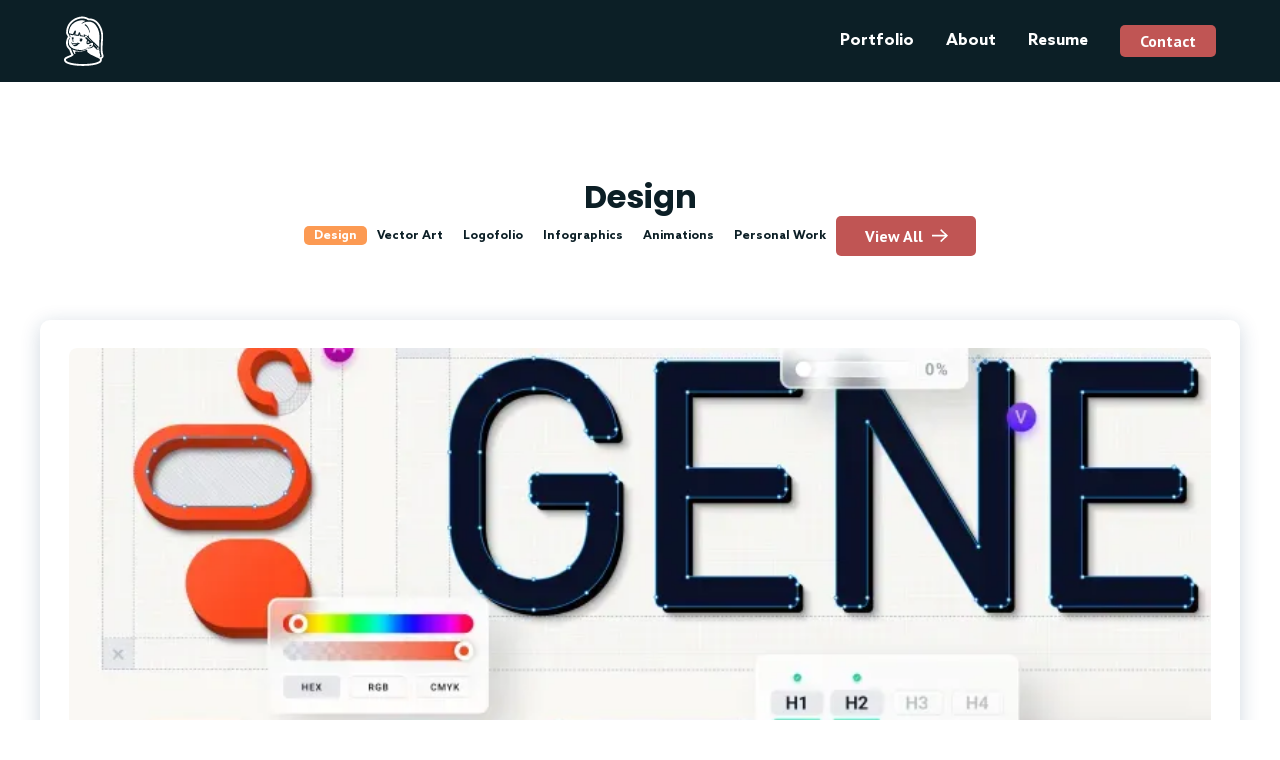

--- FILE ---
content_type: text/html
request_url: https://www.azusamcwilliams.com/design
body_size: 10745
content:
<!DOCTYPE html><!-- Last Published: Wed Jun 11 2025 16:46:42 GMT+0000 (Coordinated Universal Time) --><html data-wf-domain="www.azusamcwilliams.com" data-wf-page="65eaa9d0ec316a7e47424adb" data-wf-site="65eaa9d0ec316a7e47424a70" lang="en"><head><meta charset="utf-8"/><title>Design</title><meta content="Design" property="og:title"/><meta content="Design" property="twitter:title"/><meta content="width=device-width, initial-scale=1" name="viewport"/><link href="https://cdn.prod.website-files.com/65eaa9d0ec316a7e47424a70/css/azusa-portfolio-a24ad9e32e61d47438ca0e8.webflow.shared.b027be1e6.min.css" rel="stylesheet" type="text/css"/><link href="https://fonts.googleapis.com" rel="preconnect"/><link href="https://fonts.gstatic.com" rel="preconnect" crossorigin="anonymous"/><script src="https://ajax.googleapis.com/ajax/libs/webfont/1.6.26/webfont.js" type="text/javascript"></script><script type="text/javascript">WebFont.load({  google: {    families: ["PT Sans:400,400italic,700,700italic","Poppins:regular,500,600,700,800"]  }});</script><script src="https://use.typekit.net/ojo6qjg.js" type="text/javascript"></script><script type="text/javascript">try{Typekit.load();}catch(e){}</script><script type="text/javascript">!function(o,c){var n=c.documentElement,t=" w-mod-";n.className+=t+"js",("ontouchstart"in o||o.DocumentTouch&&c instanceof DocumentTouch)&&(n.className+=t+"touch")}(window,document);</script><link href="https://cdn.prod.website-files.com/65eaa9d0ec316a7e47424a70/6629e055131f1fbc657d0c21_Group%2060.png" rel="shortcut icon" type="image/x-icon"/><link href="https://cdn.prod.website-files.com/65eaa9d0ec316a7e47424a70/6629e03a002face90b60309a_favicon.png" rel="apple-touch-icon"/><script async="" src="https://www.googletagmanager.com/gtag/js?id=G-TTH18PX5X0"></script><script type="text/javascript">window.dataLayer = window.dataLayer || [];function gtag(){dataLayer.push(arguments);}gtag('set', 'developer_id.dZGVlNj', true);gtag('js', new Date());gtag('config', 'G-TTH18PX5X0');</script><style>
  <div class="container">
  <div class="header-wrapper">
    <h3>Hello Stranger</h3>
  </div>
  <div class="header-wrapper">
    <h3>This is a very long heading title to be staggered on pageload</h3>
  </div>
</div>
  
  .container {
  display: flex;
  justify-content: center;
  align-items: center;
  flex-direction: column;
  width: 100vw;
  height: 100vh;
}

.header-wrapper {
  padding: 1rem 2rem;
  background: lightsalmon;
  margin-bottom: 1rem;
}

h3 {
  font-size: 4rem;
  font-family: monospace;
  text-transform: sentencecase;
  letter-spacing: 0.05rem;
}

.joined-word span {
  opacity: 0; /* Start with letters hidden */
  transition: opacity 0.05s ease; /* This matches the JavaScript transition setup */
}

.joined-word.show-letters span {
  opacity: 1; /* Make letters fully visible when .show-letters is added */
}
  
</style>
<!-- [Attributes by Finsweet] CMS Nest -->
<script async src="https://cdn.jsdelivr.net/npm/@finsweet/attributes-cmsnest@1/cmsnest.js"></script>
<!-- [Attributes by Finsweet] CMS Load -->
<script async src="https://cdn.jsdelivr.net/npm/@finsweet/attributes-cmsload@1/cmsload.js"></script><style>

.work_card h3 .char,
.work_card h1 .char {
    opacity: 0;
    visibility: hidden;
    transform: translateX(-20px) rotate(-15deg);
    overflow: hidden;
}

.work_card p {
    opacity: 0;
    visibility: hidden;
    transform: translateY(10px);
}

.work_card a.button {
    opacity: 0;
    visibility: hidden;
    transform: translateX(-50px);
    transition: none;
}

</style></head><body><div class="page-wrapper"><div id="global" class="global-styles w-embed"><style>

/* Make text look crisper and more legible in all browsers */
body {
  -webkit-font-smoothing: antialiased;
  -moz-osx-font-smoothing: grayscale;
  font-smoothing: antialiased;
  text-rendering: optimizeLegibility;
}

/* Focus state style for keyboard navigation for the focusable elements */
*[tabindex]:focus-visible,
  input[type="file"]:focus-visible {
   outline: 0.125rem solid #4d65ff;
   outline-offset: 0.125rem;
}

/* Set color style to inherit */
.inherit-color * {
    color: inherit;
}

/* Get rid of top margin on first element in any rich text element */
.w-richtext > :not(div):first-child, .w-richtext > div:first-child > :first-child {
  margin-top: 0 !important;
}

/* Get rid of bottom margin on last element in any rich text element */
.w-richtext>:last-child, .w-richtext ol li:last-child, .w-richtext ul li:last-child {
	margin-bottom: 0 !important;
}


/* Make sure containers never lose their center alignment */
.container-medium,.container-small, .container-large {
	margin-right: auto !important;
  margin-left: auto !important;
}

/* 
Make the following elements inherit typography styles from the parent and not have hardcoded values. 
Important: You will not be able to style for example "All Links" in Designer with this CSS applied.
Uncomment this CSS to use it in the project. Leave this message for future hand-off.
*/
/*
a,
.w-input,
.w-select,
.w-tab-link,
.w-nav-link,
.w-dropdown-btn,
.w-dropdown-toggle,
.w-dropdown-link {
  color: inherit;
  text-decoration: inherit;
  font-size: inherit;
}
*/

/* Apply "..." after 3 lines of text */
.text-style-3lines {
	display: -webkit-box;
	overflow: hidden;
	-webkit-line-clamp: 3;
	-webkit-box-orient: vertical;
}

/* Apply "..." after 2 lines of text */
.text-style-2lines {
	display: -webkit-box;
	overflow: hidden;
	-webkit-line-clamp: 2;
	-webkit-box-orient: vertical;
}

/* Adds inline flex display */
.display-inlineflex {
  display: inline-flex;
}

/* These classes are never overwritten */
.hide {
  display: none !important;
}

@media screen and (max-width: 991px) {
    .hide, .hide-tablet {
        display: none !important;
    }
}
  @media screen and (max-width: 767px) {
    .hide-mobile-landscape{
      display: none !important;
    }
}
  @media screen and (max-width: 479px) {
    .hide-mobile{
      display: none !important;
    }
}
 
.margin-0 {
  margin: 0rem !important;
}
  
.padding-0 {
  padding: 0rem !important;
}

.spacing-clean {
padding: 0rem !important;
margin: 0rem !important;
}

.margin-top {
  margin-right: 0rem !important;
  margin-bottom: 0rem !important;
  margin-left: 0rem !important;
}

.padding-top {
  padding-right: 0rem !important;
  padding-bottom: 0rem !important;
  padding-left: 0rem !important;
}
  
.margin-right {
  margin-top: 0rem !important;
  margin-bottom: 0rem !important;
  margin-left: 0rem !important;
}

.padding-right {
  padding-top: 0rem !important;
  padding-bottom: 0rem !important;
  padding-left: 0rem !important;
}

.margin-bottom {
  margin-top: 0rem !important;
  margin-right: 0rem !important;
  margin-left: 0rem !important;
}

.padding-bottom {
  padding-top: 0rem !important;
  padding-right: 0rem !important;
  padding-left: 0rem !important;
}

.margin-left {
  margin-top: 0rem !important;
  margin-right: 0rem !important;
  margin-bottom: 0rem !important;
}
  
.padding-left {
  padding-top: 0rem !important;
  padding-right: 0rem !important;
  padding-bottom: 0rem !important;
}
  
.margin-horizontal {
  margin-top: 0rem !important;
  margin-bottom: 0rem !important;
}

.padding-horizontal {
  padding-top: 0rem !important;
  padding-bottom: 0rem !important;
}

.margin-vertical {
  margin-right: 0rem !important;
  margin-left: 0rem !important;
}
  
.padding-vertical {
  padding-right: 0rem !important;
  padding-left: 0rem !important;
}

</style></div><div data-animation="default" class="navbar w-nav" data-easing2="ease" fs-scrolldisable-element="smart-nav" data-easing="ease" data-collapse="medium" data-w-id="b3216a4e-591a-fbb0-b808-44684775eaa8" role="banner" data-duration="400" id="nav"><div class="navbar_container"><a href="/" class="navbar_logo-link w-nav-brand"><img src="https://cdn.prod.website-files.com/65eaa9d0ec316a7e47424a70/678ee519d35bf937fc118158_Nav%20Logo.svg" loading="lazy" alt="" class="navbar_logo"/></a><nav role="navigation" class="navbar_menu is-page-height-tablet w-nav-menu"><a href="https://azusamcwilliams.com#portfolio-work" class="navbar_link text-weight-bold w-nav-link">Portfolio</a><a href="/about" class="navbar_link text-weight-bold w-nav-link">About</a><a href="/resume" class="navbar_link text-weight-bold w-nav-link">Resume</a><div data-hover="true" data-delay="200" data-w-id="b3216a4e-591a-fbb0-b808-44684775eab1" class="navbar_menu-dropdown hide w-dropdown"><div class="navbar_dropdown-toggle w-dropdown-toggle"><div>Link Four</div><div class="dropdown-chevron w-embed"><svg width=" 100%" height=" 100%" viewBox="0 0 16 16" fill="none" xmlns="http://www.w3.org/2000/svg">
<path fill-rule="evenodd" clip-rule="evenodd" d="M2.55806 6.29544C2.46043 6.19781 2.46043 6.03952 2.55806 5.94189L3.44195 5.058C3.53958 4.96037 3.69787 4.96037 3.7955 5.058L8.00001 9.26251L12.2045 5.058C12.3021 4.96037 12.4604 4.96037 12.5581 5.058L13.4419 5.94189C13.5396 6.03952 13.5396 6.19781 13.4419 6.29544L8.17678 11.5606C8.07915 11.6582 7.92086 11.6582 7.82323 11.5606L2.55806 6.29544Z" fill="currentColor"/>
</svg></div></div><nav class="navbar_dropdown-list w-dropdown-list"><a href="#" class="navbar_dropdown-link w-dropdown-link">Link Five</a><a href="#" class="navbar_dropdown-link w-dropdown-link">Link Six</a><a href="#" class="navbar_dropdown-link w-dropdown-link">Link Seven</a></nav></div><div class="navbar_menu-buttons"><a href="#" class="button is-icon-nav w-inline-block"><div>Contact</div><div class="icon-1x1-small is-nav w-embed"><svg aria-hidden="true" width="auto" height="auto" viewBox="0 0 13 11" fill="none" xmlns="http://www.w3.org/2000/svg">
<path d="M10.2843 1.35645H2.21575C1.54431 1.35645 1 1.90075 1 2.57219V8.42796C1 9.0994 1.54431 9.64371 2.21575 9.64371H10.2843C10.9557 9.64371 11.5 9.0994 11.5 8.42796V2.57219C11.5 1.90075 10.9557 1.35645 10.2843 1.35645Z" stroke="white" stroke-width="1.5" stroke-miterlimit="10"/>
<path d="M1.06732 1.69727L6.25001 5.74835L11.4327 1.69727" stroke="white" stroke-width="1.5" stroke-miterlimit="10"/>
</svg></div></a><div class="button-shadow-black button-shadow-green button-shadow-white"><a data-w-id="10deb2eb-fbae-2ae1-270d-114fd6946194" href="#" class="button is-popup is-small w-inline-block"><div>Contact</div><div class="button-icon"><img src="https://cdn.prod.website-files.com/65eaa9d0ec316a7e47424a70/65eaa9d0ec316a7e47424b12_Email.svg" loading="lazy" alt="" class="button_icon-animate"/></div></a></div></div></nav><div class="navbar_menu-button w-nav-button"><div class="menu-icon"><div class="menu-icon_line-top"></div><div class="menu-icon_line-middle"><div class="menu-icon_line-middle-inner"></div></div><div class="menu-icon_line-bottom"></div></div></div></div></div><figure class="contact-popup"><div class="contact-modal_content-wrapper"><div class="margin-bottom margin-medium"><div class="max-width-medium"><h2 class="heading-style-h2 text-color-alternate">Get in Touch</h2></div></div><div class="contact-modal_form-block w-form"><form id="wf-form-Get-in-Touch" name="wf-form-Get-in-Touch" data-name="Get in Touch" method="get" class="contact-modal_form" data-wf-page-id="65eaa9d0ec316a7e47424adb" data-wf-element-id="134be918-7568-ee4c-c66e-9255767d61de"><div class="form_field-wrapper"><label for="Name-2" class="form_field-label text-weight-medium">Full Name</label><input class="form_input is-form w-input" maxlength="256" name="Name-2" data-name="Name 2" placeholder="" type="text" id="Name-2" required=""/></div><div class="form_field-wrapper"><label for="Email-2" class="form_field-label">Email</label><input class="form_input is-form w-input" maxlength="256" name="Email-2" data-name="Email 2" placeholder="" type="email" id="Email-2" required=""/></div><div class="form_field-wrapper"><label for="Message-2" class="form_field-label">Message</label><textarea id="Message-2" name="Message-2" maxlength="5000" data-name="Message 2" placeholder="" required="" class="form_input is-form-text-area w-input"></textarea></div><div class="button-row"><a href="#" class="button is-icon background-color-tertiary w-inline-block"><div>Submit</div><div class="icon-1x1-small w-embed"><svg aria-hidden="true" fill='currentColor' role="img" viewBox="0 0 20 21" xmlns="http://www.w3.org/2000/svg"><title>Arrow Right</title><polygon points="16.172 9 10.101 2.929 11.515 1.515 20 10 19.293 10.707 11.515 18.485 10.101 17.071 16.172 11 0 11 0 9"/></svg></div></a></div></form><div class="success-message w-form-done"><div class="success-text">Thank you! Your submission has been received!</div></div><div class="error-message w-form-fail"><div class="error-text">Oops! Something went wrong while submitting the form.</div></div></div><a href="#" class="contact-modal_close-button w-inline-block"><div class="icon-embed-small hide-mobile-landscape w-embed"><svg width="100%" height="100%" viewBox="0 0 32 32" fill="none" xmlns="http://www.w3.org/2000/svg">
<path d="M24.056 23.5004L23.5004 24.056C23.1935 24.3628 22.696 24.3628 22.3892 24.056L16 17.6668L9.61078 24.056C9.30394 24.3628 8.80645 24.3628 8.49961 24.056L7.94403 23.5004C7.63719 23.1936 7.63719 22.6961 7.94403 22.3892L14.3332 16L7.94403 9.61081C7.63719 9.30397 7.63719 8.80648 7.94403 8.49964L8.49961 7.94406C8.80645 7.63721 9.30394 7.63721 9.61078 7.94406L16 14.3333L22.3892 7.94404C22.6961 7.6372 23.1935 7.6372 23.5004 7.94404L24.056 8.49963C24.3628 8.80647 24.3628 9.30395 24.056 9.61079L17.6667 16L24.056 22.3892C24.3628 22.6961 24.3628 23.1936 24.056 23.5004Z" fill="#134151"/>
</svg></div><img src="https://cdn.prod.website-files.com/624380709031623bfe4aee60/624380709031623afe4aee7e_icon_close-modal.svg" loading="lazy" alt="" class="show-mobile-landscape"/></a></div><div class="contact-modal_bg"></div></figure><main class="main-wrapper"><div class="section_work"><div class="padding-global"><div class="padding-vertical padding-xlarge"><div class="container-large"><div class="padding-vertical padding-medium"><div class="work_top-wrap"><h2 class="heading-style-h2 text-color-alternate">Design</h2><div class="work_top-links"><a href="/design" aria-current="page" class="button is-text is-work-section w-button w--current">Design</a><a href="/vector-art" class="button is-text is-work-section w-button">Vector Art</a><a href="/logofolio" class="button is-text is-work-section w-button">Logofolio</a><a href="/infographics" class="button is-text is-work-section w-button">Infographics</a><a href="/animations" class="button is-text is-work-section w-button">Animations</a><a href="/personal-work" class="button is-text is-work-section w-button">Personal Work</a><div class="button-row"><div class="button-shadow-black button-shadow-green button-shadow-white"><a href="/portfolio" class="button is-icon background-color-tertiary w-inline-block"><div>View All</div><div class="icon-1x1-small w-embed"><svg aria-hidden="true" fill='currentColor' role="img" viewBox="0 0 20 21" xmlns="http://www.w3.org/2000/svg"><title>Arrow Right</title><polygon points="16.172 9 10.101 2.929 11.515 1.515 20 10 19.293 10.707 11.515 18.485 10.101 17.071 16.172 11 0 11 0 9"/></svg></div></a></div></div></div></div></div><div class="padding-vertical padding-medium"><div class="work_content-wrap"><div class="w-dyn-list"><div role="list" class="work_featured-wrap w-dyn-items"><div role="listitem" class="w-dyn-item"><div class="work_featured"><div class="work_card"><div class="work_grid"><a href="http://www.azusamcwilliams.com/genesys-rebrand" class="work_image-wrap w-inline-block"><img loading="lazy" alt="Genesys Rebrand" src="https://cdn.prod.website-files.com/65eaa9d0ec316a7e47424a79/6778eb86afc0ef4f9d8525e7_refresh%20intro.webp" sizes="(max-width: 479px) 82vw, (max-width: 767px) 89vw, (max-width: 991px) 42vw, 41vw" srcset="https://cdn.prod.website-files.com/65eaa9d0ec316a7e47424a79/6778eb86afc0ef4f9d8525e7_refresh%20intro-p-500.webp 500w, https://cdn.prod.website-files.com/65eaa9d0ec316a7e47424a79/6778eb86afc0ef4f9d8525e7_refresh%20intro-p-800.webp 800w, https://cdn.prod.website-files.com/65eaa9d0ec316a7e47424a79/6778eb86afc0ef4f9d8525e7_refresh%20intro-p-1080.webp 1080w, https://cdn.prod.website-files.com/65eaa9d0ec316a7e47424a79/6778eb86afc0ef4f9d8525e7_refresh%20intro-p-1600.webp 1600w, https://cdn.prod.website-files.com/65eaa9d0ec316a7e47424a79/6778eb86afc0ef4f9d8525e7_refresh%20intro-p-2000.webp 2000w, https://cdn.prod.website-files.com/65eaa9d0ec316a7e47424a79/6778eb86afc0ef4f9d8525e7_refresh%20intro-p-2600.webp 2600w, https://cdn.prod.website-files.com/65eaa9d0ec316a7e47424a79/6778eb86afc0ef4f9d8525e7_refresh%20intro-p-3200.webp 3200w, https://cdn.prod.website-files.com/65eaa9d0ec316a7e47424a79/6778eb86afc0ef4f9d8525e7_refresh%20intro.webp 3600w" class="work_image"/></a><div id="w-node-b4abc1c2-1ce4-3d4f-d691-a2e2d77b30a7-47424adb" class="work_content"><h4 data-w-id="b4abc1c2-1ce4-3d4f-d691-a2e2d77b30a8" style="opacity:0" class="heading-style-h3">Genesys Rebrand</h4><div class="padding-vertical padding-medium"><p>A reimagined brand identity for Genesys, blending modern design elements with dynamic visuals to elevate their overall presence.</p></div><div class="button-row"><a data-w-id="b4abc1c2-1ce4-3d4f-d691-a2e2d77b30ae" href="http://www.azusamcwilliams.com/genesys-rebrand" class="button is-icon-text w-inline-block"><div>VIEW PROJECT</div><div class="btn-icon"><div style="-webkit-transform:translate3d(0rem, 0, 0) scale3d(1, 1, 1) rotateX(0) rotateY(0) rotateZ(0) skew(0, 0);-moz-transform:translate3d(0rem, 0, 0) scale3d(1, 1, 1) rotateX(0) rotateY(0) rotateZ(0) skew(0, 0);-ms-transform:translate3d(0rem, 0, 0) scale3d(1, 1, 1) rotateX(0) rotateY(0) rotateZ(0) skew(0, 0);transform:translate3d(0rem, 0, 0) scale3d(1, 1, 1) rotateX(0) rotateY(0) rotateZ(0) skew(0, 0)" class="btn-icon_wrapper"><div class="icon-1x1-small w-embed"><svg aria-hidden="true" fill='currentColor' role="img" viewBox="0 0 20 21" xmlns="http://www.w3.org/2000/svg"><title>Arrow Right</title><polygon points="16.172 9 10.101 2.929 11.515 1.515 20 10 19.293 10.707 11.515 18.485 10.101 17.071 16.172 11 0 11 0 9"/></svg></div><div class="icon-1x1-small w-embed"><svg aria-hidden="true" fill='currentColor' role="img" viewBox="0 0 20 21" xmlns="http://www.w3.org/2000/svg"><title>Arrow Right</title><polygon points="16.172 9 10.101 2.929 11.515 1.515 20 10 19.293 10.707 11.515 18.485 10.101 17.071 16.172 11 0 11 0 9"/></svg></div></div></div></a></div></div></div></div></div></div></div></div></div><div class="work_content-wrap"><div class="w-dyn-list"><div role="list" class="collection-grid w-dyn-items"><div role="listitem" class="w-dyn-item"><div class="work_featured"><div class="work_card"><div class="work_grid"><a href="http://www.azusamcwilliams.com/ana-the-analytics-champion" class="work_image-wrap w-inline-block"><img loading="lazy" src="https://cdn.prod.website-files.com/65eaa9d0ec316a7e47424a79/65ebd0389f67d72f71a2da59_Ana%20the%20Analytics%20Champion_Thumbnail%201.png" alt="" class="work_image"/></a><div id="w-node-_289fa18d-2c25-6989-0e69-22dacf340b10-47424adb" class="work_content"><h4 data-w-id="289fa18d-2c25-6989-0e69-22dacf340b11" style="opacity:0" class="heading-style-h3">Analytics Champion Campaign and Character Design</h4><div class="padding-vertical padding-medium"><p>Developed Ana the Analytics Champion, a character embodying Alteryx customers, along with the campaign&#x27;s logo, icons, and key visuals, driving the campaign&#x27;s identity and engagement.</p></div><div class="button-row"><a data-w-id="289fa18d-2c25-6989-0e69-22dacf340b17" href="http://www.azusamcwilliams.com/ana-the-analytics-champion" class="button is-icon-text w-inline-block"><div>VIEW PROJECT</div><div class="btn-icon"><div style="-webkit-transform:translate3d(0rem, 0, 0) scale3d(1, 1, 1) rotateX(0) rotateY(0) rotateZ(0) skew(0, 0);-moz-transform:translate3d(0rem, 0, 0) scale3d(1, 1, 1) rotateX(0) rotateY(0) rotateZ(0) skew(0, 0);-ms-transform:translate3d(0rem, 0, 0) scale3d(1, 1, 1) rotateX(0) rotateY(0) rotateZ(0) skew(0, 0);transform:translate3d(0rem, 0, 0) scale3d(1, 1, 1) rotateX(0) rotateY(0) rotateZ(0) skew(0, 0)" class="btn-icon_wrapper"><div class="icon-1x1-small w-embed"><svg aria-hidden="true" fill='currentColor' role="img" viewBox="0 0 20 21" xmlns="http://www.w3.org/2000/svg"><title>Arrow Right</title><polygon points="16.172 9 10.101 2.929 11.515 1.515 20 10 19.293 10.707 11.515 18.485 10.101 17.071 16.172 11 0 11 0 9"/></svg></div><div class="icon-1x1-small w-embed"><svg aria-hidden="true" fill='currentColor' role="img" viewBox="0 0 20 21" xmlns="http://www.w3.org/2000/svg"><title>Arrow Right</title><polygon points="16.172 9 10.101 2.929 11.515 1.515 20 10 19.293 10.707 11.515 18.485 10.101 17.071 16.172 11 0 11 0 9"/></svg></div></div></div></a></div></div></div></div></div></div><div role="listitem" class="w-dyn-item"><div class="work_featured"><div class="work_card"><div class="work_grid"><a href="http://www.azusamcwilliams.com/glaciers-goodies" class="work_image-wrap w-inline-block"><img loading="lazy" src="https://cdn.prod.website-files.com/65eaa9d0ec316a7e47424a79/669001e4b25cd85ab71feaab_box%20mockup.png" alt="" class="work_image"/></a><div id="w-node-_289fa18d-2c25-6989-0e69-22dacf340b10-47424adb" class="work_content"><h4 data-w-id="289fa18d-2c25-6989-0e69-22dacf340b11" style="opacity:0" class="heading-style-h3">Glaciers Goodies Brand and Product Development</h4><div class="padding-vertical padding-medium"><p>Led comprehensive branding and product development for Glacier’s Goodies and Gear, overseeing every aspect from concept to market, including product design, branding, packaging, and business strategy.</p></div><div class="button-row"><a data-w-id="289fa18d-2c25-6989-0e69-22dacf340b17" href="http://www.azusamcwilliams.com/glaciers-goodies" class="button is-icon-text w-inline-block"><div>VIEW PROJECT</div><div class="btn-icon"><div style="-webkit-transform:translate3d(0rem, 0, 0) scale3d(1, 1, 1) rotateX(0) rotateY(0) rotateZ(0) skew(0, 0);-moz-transform:translate3d(0rem, 0, 0) scale3d(1, 1, 1) rotateX(0) rotateY(0) rotateZ(0) skew(0, 0);-ms-transform:translate3d(0rem, 0, 0) scale3d(1, 1, 1) rotateX(0) rotateY(0) rotateZ(0) skew(0, 0);transform:translate3d(0rem, 0, 0) scale3d(1, 1, 1) rotateX(0) rotateY(0) rotateZ(0) skew(0, 0)" class="btn-icon_wrapper"><div class="icon-1x1-small w-embed"><svg aria-hidden="true" fill='currentColor' role="img" viewBox="0 0 20 21" xmlns="http://www.w3.org/2000/svg"><title>Arrow Right</title><polygon points="16.172 9 10.101 2.929 11.515 1.515 20 10 19.293 10.707 11.515 18.485 10.101 17.071 16.172 11 0 11 0 9"/></svg></div><div class="icon-1x1-small w-embed"><svg aria-hidden="true" fill='currentColor' role="img" viewBox="0 0 20 21" xmlns="http://www.w3.org/2000/svg"><title>Arrow Right</title><polygon points="16.172 9 10.101 2.929 11.515 1.515 20 10 19.293 10.707 11.515 18.485 10.101 17.071 16.172 11 0 11 0 9"/></svg></div></div></div></a></div></div></div></div></div></div></div></div></div><div class="work_content-wrap"><div class="w-dyn-list"><div role="list" class="work_featured-wrap w-dyn-items"><div role="listitem" class="w-dyn-item"><div class="work_featured"><div class="work_card"><div class="work_grid"><a href="http://www.azusamcwilliams.com/alteryx-branded-illustrations" class="work_image-wrap w-inline-block"><img loading="lazy" src="https://cdn.prod.website-files.com/65eaa9d0ec316a7e47424a79/6778eb6712f759419ce54e59_65ebc601d55f70f610b3e228_API%20Interconnection.webp" alt="" sizes="(max-width: 479px) 82vw, (max-width: 767px) 89vw, (max-width: 991px) 42vw, 41vw" srcset="https://cdn.prod.website-files.com/65eaa9d0ec316a7e47424a79/6778eb6712f759419ce54e59_65ebc601d55f70f610b3e228_API%20Interconnection-p-500.webp 500w, https://cdn.prod.website-files.com/65eaa9d0ec316a7e47424a79/6778eb6712f759419ce54e59_65ebc601d55f70f610b3e228_API%20Interconnection-p-800.webp 800w, https://cdn.prod.website-files.com/65eaa9d0ec316a7e47424a79/6778eb6712f759419ce54e59_65ebc601d55f70f610b3e228_API%20Interconnection-p-1080.webp 1080w, https://cdn.prod.website-files.com/65eaa9d0ec316a7e47424a79/6778eb6712f759419ce54e59_65ebc601d55f70f610b3e228_API%20Interconnection-p-1600.webp 1600w, https://cdn.prod.website-files.com/65eaa9d0ec316a7e47424a79/6778eb6712f759419ce54e59_65ebc601d55f70f610b3e228_API%20Interconnection-p-2000.webp 2000w, https://cdn.prod.website-files.com/65eaa9d0ec316a7e47424a79/6778eb6712f759419ce54e59_65ebc601d55f70f610b3e228_API%20Interconnection-p-2600.webp 2600w, https://cdn.prod.website-files.com/65eaa9d0ec316a7e47424a79/6778eb6712f759419ce54e59_65ebc601d55f70f610b3e228_API%20Interconnection.webp 3000w" class="work_image"/></a><div id="w-node-_5615f818-f1df-01e4-49ea-a14a5b10196c-47424adb" class="work_content"><h4 data-w-id="5615f818-f1df-01e4-49ea-a14a5b10196d" style="opacity:0" class="heading-style-h3">Alteryx Branded Illustrations</h4><div class="padding-vertical padding-medium"><p>Developed sets of scalable illustrations to enhance Alteryx&#x27;s branding across a wide range of print and digital materials, ensuring versatility and visual cohesion.</p></div><div class="button-row"><a data-w-id="5615f818-f1df-01e4-49ea-a14a5b101971" href="http://www.azusamcwilliams.com/alteryx-branded-illustrations" class="button is-icon-text w-inline-block"><div>VIEW PROJECT</div><div class="btn-icon"><div style="-webkit-transform:translate3d(0rem, 0, 0) scale3d(1, 1, 1) rotateX(0) rotateY(0) rotateZ(0) skew(0, 0);-moz-transform:translate3d(0rem, 0, 0) scale3d(1, 1, 1) rotateX(0) rotateY(0) rotateZ(0) skew(0, 0);-ms-transform:translate3d(0rem, 0, 0) scale3d(1, 1, 1) rotateX(0) rotateY(0) rotateZ(0) skew(0, 0);transform:translate3d(0rem, 0, 0) scale3d(1, 1, 1) rotateX(0) rotateY(0) rotateZ(0) skew(0, 0)" class="btn-icon_wrapper"><div class="icon-1x1-small w-embed"><svg aria-hidden="true" fill='currentColor' role="img" viewBox="0 0 20 21" xmlns="http://www.w3.org/2000/svg"><title>Arrow Right</title><polygon points="16.172 9 10.101 2.929 11.515 1.515 20 10 19.293 10.707 11.515 18.485 10.101 17.071 16.172 11 0 11 0 9"/></svg></div><div class="icon-1x1-small w-embed"><svg aria-hidden="true" fill='currentColor' role="img" viewBox="0 0 20 21" xmlns="http://www.w3.org/2000/svg"><title>Arrow Right</title><polygon points="16.172 9 10.101 2.929 11.515 1.515 20 10 19.293 10.707 11.515 18.485 10.101 17.071 16.172 11 0 11 0 9"/></svg></div></div></div></a></div></div></div></div></div></div></div></div></div><div class="work_content-wrap"><div class="w-dyn-list"><div role="list" class="collection-grid w-dyn-items"><div role="listitem" class="w-dyn-item"><div class="work_featured"><div class="work_card"><div class="work_grid"><a href="http://www.azusamcwilliams.com/maveryx" class="work_image-wrap w-inline-block"><img loading="lazy" alt="Maveryx" src="https://cdn.prod.website-files.com/65eaa9d0ec316a7e47424a79/6778eb572d517183e3244f26_665aa703ea6a24c31c4b71c8_Maveryx%20Thumbnail.webp" sizes="(max-width: 479px) 82vw, (max-width: 767px) 89vw, (max-width: 991px) 42vw, 18vw" srcset="https://cdn.prod.website-files.com/65eaa9d0ec316a7e47424a79/6778eb572d517183e3244f26_665aa703ea6a24c31c4b71c8_Maveryx%20Thumbnail-p-500.webp 500w, https://cdn.prod.website-files.com/65eaa9d0ec316a7e47424a79/6778eb572d517183e3244f26_665aa703ea6a24c31c4b71c8_Maveryx%20Thumbnail-p-800.webp 800w, https://cdn.prod.website-files.com/65eaa9d0ec316a7e47424a79/6778eb572d517183e3244f26_665aa703ea6a24c31c4b71c8_Maveryx%20Thumbnail-p-1080.webp 1080w, https://cdn.prod.website-files.com/65eaa9d0ec316a7e47424a79/6778eb572d517183e3244f26_665aa703ea6a24c31c4b71c8_Maveryx%20Thumbnail-p-1600.webp 1600w, https://cdn.prod.website-files.com/65eaa9d0ec316a7e47424a79/6778eb572d517183e3244f26_665aa703ea6a24c31c4b71c8_Maveryx%20Thumbnail-p-2000.webp 2000w, https://cdn.prod.website-files.com/65eaa9d0ec316a7e47424a79/6778eb572d517183e3244f26_665aa703ea6a24c31c4b71c8_Maveryx%20Thumbnail.webp 2358w" class="work_image"/></a><div id="w-node-_3ec1889d-6e01-aecc-d8e4-3f7ecc0466e2-47424adb" class="work_content"><h4 data-w-id="3ec1889d-6e01-aecc-d8e4-3f7ecc0466e3" style="opacity:0" class="heading-style-h3">Maveryx</h4><div class="padding-vertical padding-medium"><p>Developed Alteryx&#x27;s Maveryx visual identity, creating cohesive designs that enhanced brand recognition and engagement, effectively communicating core values and mission.</p></div><div class="button-row"><a data-w-id="3ec1889d-6e01-aecc-d8e4-3f7ecc0466e7" href="http://www.azusamcwilliams.com/maveryx" class="button is-icon-text w-inline-block"><div>VIEW PROJECT</div><div class="btn-icon"><div style="-webkit-transform:translate3d(0rem, 0, 0) scale3d(1, 1, 1) rotateX(0) rotateY(0) rotateZ(0) skew(0, 0);-moz-transform:translate3d(0rem, 0, 0) scale3d(1, 1, 1) rotateX(0) rotateY(0) rotateZ(0) skew(0, 0);-ms-transform:translate3d(0rem, 0, 0) scale3d(1, 1, 1) rotateX(0) rotateY(0) rotateZ(0) skew(0, 0);transform:translate3d(0rem, 0, 0) scale3d(1, 1, 1) rotateX(0) rotateY(0) rotateZ(0) skew(0, 0)" class="btn-icon_wrapper"><div class="icon-1x1-small w-embed"><svg aria-hidden="true" fill='currentColor' role="img" viewBox="0 0 20 21" xmlns="http://www.w3.org/2000/svg"><title>Arrow Right</title><polygon points="16.172 9 10.101 2.929 11.515 1.515 20 10 19.293 10.707 11.515 18.485 10.101 17.071 16.172 11 0 11 0 9"/></svg></div></div></div></a></div></div></div></div></div></div><div role="listitem" class="w-dyn-item"><div class="work_featured"><div class="work_card"><div class="work_grid"><a href="http://www.azusamcwilliams.com/alteryx-playing-cards" class="work_image-wrap w-inline-block"><img loading="lazy" alt="Custom Product Promo Playing Cards" src="https://cdn.prod.website-files.com/65eaa9d0ec316a7e47424a79/6778eb973ed9bf46a86b4108__Playing%20Cards%20Mockup%202.webp" sizes="(max-width: 479px) 82vw, (max-width: 767px) 89vw, (max-width: 991px) 42vw, 18vw" srcset="https://cdn.prod.website-files.com/65eaa9d0ec316a7e47424a79/6778eb973ed9bf46a86b4108__Playing%20Cards%20Mockup%202-p-500.webp 500w, https://cdn.prod.website-files.com/65eaa9d0ec316a7e47424a79/6778eb973ed9bf46a86b4108__Playing%20Cards%20Mockup%202-p-800.webp 800w, https://cdn.prod.website-files.com/65eaa9d0ec316a7e47424a79/6778eb973ed9bf46a86b4108__Playing%20Cards%20Mockup%202-p-1080.webp 1080w, https://cdn.prod.website-files.com/65eaa9d0ec316a7e47424a79/6778eb973ed9bf46a86b4108__Playing%20Cards%20Mockup%202-p-1600.webp 1600w, https://cdn.prod.website-files.com/65eaa9d0ec316a7e47424a79/6778eb973ed9bf46a86b4108__Playing%20Cards%20Mockup%202-p-2000.webp 2000w, https://cdn.prod.website-files.com/65eaa9d0ec316a7e47424a79/6778eb973ed9bf46a86b4108__Playing%20Cards%20Mockup%202.webp 2204w" class="work_image"/></a><div id="w-node-_3ec1889d-6e01-aecc-d8e4-3f7ecc0466e2-47424adb" class="work_content"><h4 data-w-id="3ec1889d-6e01-aecc-d8e4-3f7ecc0466e3" style="opacity:0" class="heading-style-h3">Custom Product Promo Playing Cards</h4><div class="padding-vertical padding-medium"><p>Conceptualized, designed, and illustrated custom playing cards that became a popular swag store items and prizes item at events, showcasing lasting impact and appeal.</p></div><div class="button-row"><a data-w-id="3ec1889d-6e01-aecc-d8e4-3f7ecc0466e7" href="http://www.azusamcwilliams.com/alteryx-playing-cards" class="button is-icon-text w-inline-block"><div>VIEW PROJECT</div><div class="btn-icon"><div style="-webkit-transform:translate3d(0rem, 0, 0) scale3d(1, 1, 1) rotateX(0) rotateY(0) rotateZ(0) skew(0, 0);-moz-transform:translate3d(0rem, 0, 0) scale3d(1, 1, 1) rotateX(0) rotateY(0) rotateZ(0) skew(0, 0);-ms-transform:translate3d(0rem, 0, 0) scale3d(1, 1, 1) rotateX(0) rotateY(0) rotateZ(0) skew(0, 0);transform:translate3d(0rem, 0, 0) scale3d(1, 1, 1) rotateX(0) rotateY(0) rotateZ(0) skew(0, 0)" class="btn-icon_wrapper"><div class="icon-1x1-small w-embed"><svg aria-hidden="true" fill='currentColor' role="img" viewBox="0 0 20 21" xmlns="http://www.w3.org/2000/svg"><title>Arrow Right</title><polygon points="16.172 9 10.101 2.929 11.515 1.515 20 10 19.293 10.707 11.515 18.485 10.101 17.071 16.172 11 0 11 0 9"/></svg></div></div></div></a></div></div></div></div></div></div></div></div></div><div class="work_content-wrap"><div class="w-dyn-list"><div role="list" class="work_featured-wrap w-dyn-items"><div role="listitem" class="w-dyn-item"><div class="work_featured"><div class="work_card"><div class="work_grid"><a href="http://www.azusamcwilliams.com/ai-platform-for-enterprise-analytics" class="work_image-wrap w-inline-block"><img loading="lazy" src="https://cdn.prod.website-files.com/65eaa9d0ec316a7e47424a79/6849b2852f6781178a1a9cf9_AI%20Enterprise_Logo_Thumbnail.png" alt="" sizes="(max-width: 479px) 82vw, (max-width: 767px) 89vw, (max-width: 991px) 42vw, 41vw" srcset="https://cdn.prod.website-files.com/65eaa9d0ec316a7e47424a79/6849b2852f6781178a1a9cf9_AI%20Enterprise_Logo_Thumbnail-p-500.png 500w, https://cdn.prod.website-files.com/65eaa9d0ec316a7e47424a79/6849b2852f6781178a1a9cf9_AI%20Enterprise_Logo_Thumbnail-p-800.png 800w, https://cdn.prod.website-files.com/65eaa9d0ec316a7e47424a79/6849b2852f6781178a1a9cf9_AI%20Enterprise_Logo_Thumbnail-p-1080.png 1080w, https://cdn.prod.website-files.com/65eaa9d0ec316a7e47424a79/6849b2852f6781178a1a9cf9_AI%20Enterprise_Logo_Thumbnail.png 1536w" class="work_image"/></a><div id="w-node-_290ca891-c577-dab4-3aea-0027a78a7f8f-47424adb" class="work_content"><h4 data-w-id="290ca891-c577-dab4-3aea-0027a78a7f90" style="opacity:0" class="heading-style-h3">Sub-Brand Logo Development</h4><div class="padding-vertical padding-medium"><p>Developed design iterations for Alteryx’s AI Platform sub-brand logo, showcasing my contributions and additional designs that led to the final approved version.</p></div><div class="button-row"><a data-w-id="290ca891-c577-dab4-3aea-0027a78a7f94" href="http://www.azusamcwilliams.com/ai-platform-for-enterprise-analytics" class="button is-icon-text w-inline-block"><div>VIEW PROJECT</div><div class="btn-icon"><div style="-webkit-transform:translate3d(0rem, 0, 0) scale3d(1, 1, 1) rotateX(0) rotateY(0) rotateZ(0) skew(0, 0);-moz-transform:translate3d(0rem, 0, 0) scale3d(1, 1, 1) rotateX(0) rotateY(0) rotateZ(0) skew(0, 0);-ms-transform:translate3d(0rem, 0, 0) scale3d(1, 1, 1) rotateX(0) rotateY(0) rotateZ(0) skew(0, 0);transform:translate3d(0rem, 0, 0) scale3d(1, 1, 1) rotateX(0) rotateY(0) rotateZ(0) skew(0, 0)" class="btn-icon_wrapper"><div class="icon-1x1-small w-embed"><svg aria-hidden="true" fill='currentColor' role="img" viewBox="0 0 20 21" xmlns="http://www.w3.org/2000/svg"><title>Arrow Right</title><polygon points="16.172 9 10.101 2.929 11.515 1.515 20 10 19.293 10.707 11.515 18.485 10.101 17.071 16.172 11 0 11 0 9"/></svg></div><div class="icon-1x1-small w-embed"><svg aria-hidden="true" fill='currentColor' role="img" viewBox="0 0 20 21" xmlns="http://www.w3.org/2000/svg"><title>Arrow Right</title><polygon points="16.172 9 10.101 2.929 11.515 1.515 20 10 19.293 10.707 11.515 18.485 10.101 17.071 16.172 11 0 11 0 9"/></svg></div></div></div></a></div></div></div></div></div></div></div></div></div><div class="work_content-wrap"><div class="w-dyn-list"><div role="list" class="collection-grid w-dyn-items"><div role="listitem" class="w-dyn-item"><div class="work_featured"><div class="work_card"><div class="work_grid"><a href="http://www.azusamcwilliams.com/snactank" class="work_image-wrap w-inline-block"><img loading="lazy" src="https://cdn.prod.website-files.com/65eaa9d0ec316a7e47424a79/67ae73fa16af12d0efa634f6_app%20icon.png" alt="" sizes="(max-width: 479px) 82vw, (max-width: 767px) 89vw, (max-width: 991px) 42vw, 18vw" srcset="https://cdn.prod.website-files.com/65eaa9d0ec316a7e47424a79/67ae73fa16af12d0efa634f6_app%20icon-p-500.png 500w, https://cdn.prod.website-files.com/65eaa9d0ec316a7e47424a79/67ae73fa16af12d0efa634f6_app%20icon-p-800.png 800w, https://cdn.prod.website-files.com/65eaa9d0ec316a7e47424a79/67ae73fa16af12d0efa634f6_app%20icon-p-1080.png 1080w, https://cdn.prod.website-files.com/65eaa9d0ec316a7e47424a79/67ae73fa16af12d0efa634f6_app%20icon-p-1600.png 1600w, https://cdn.prod.website-files.com/65eaa9d0ec316a7e47424a79/67ae73fa16af12d0efa634f6_app%20icon-p-2000.png 2000w, https://cdn.prod.website-files.com/65eaa9d0ec316a7e47424a79/67ae73fa16af12d0efa634f6_app%20icon-p-2600.png 2600w, https://cdn.prod.website-files.com/65eaa9d0ec316a7e47424a79/67ae73fa16af12d0efa634f6_app%20icon-p-3200.png 3200w, https://cdn.prod.website-files.com/65eaa9d0ec316a7e47424a79/67ae73fa16af12d0efa634f6_app%20icon.png 3766w" class="work_image"/></a><div id="w-node-e3ca7aad-da04-547b-fd7c-eabaaeee44ad-47424adb" class="work_content"><h4 data-w-id="e3ca7aad-da04-547b-fd7c-eabaaeee44ae" style="opacity:0" class="heading-style-h3">SnacTank Expo Branding</h4><div class="padding-vertical padding-medium"><p>Transformed SnacTank&#x27;s identity for their &#x27;Shark Tank&#x27;-style competition, designing impactful expo branding that resonates with global entrepreneurs in the snack industry.</p></div><div class="button-row"><a data-w-id="e3ca7aad-da04-547b-fd7c-eabaaeee44b2" href="http://www.azusamcwilliams.com/snactank" class="button is-icon-text w-inline-block"><div>VIEW PROJECT</div><div class="btn-icon"><div style="-webkit-transform:translate3d(0rem, 0, 0) scale3d(1, 1, 1) rotateX(0) rotateY(0) rotateZ(0) skew(0, 0);-moz-transform:translate3d(0rem, 0, 0) scale3d(1, 1, 1) rotateX(0) rotateY(0) rotateZ(0) skew(0, 0);-ms-transform:translate3d(0rem, 0, 0) scale3d(1, 1, 1) rotateX(0) rotateY(0) rotateZ(0) skew(0, 0);transform:translate3d(0rem, 0, 0) scale3d(1, 1, 1) rotateX(0) rotateY(0) rotateZ(0) skew(0, 0)" class="btn-icon_wrapper"><div class="icon-1x1-small w-embed"><svg aria-hidden="true" fill='currentColor' role="img" viewBox="0 0 20 21" xmlns="http://www.w3.org/2000/svg"><title>Arrow Right</title><polygon points="16.172 9 10.101 2.929 11.515 1.515 20 10 19.293 10.707 11.515 18.485 10.101 17.071 16.172 11 0 11 0 9"/></svg></div><div class="icon-1x1-small w-embed"><svg aria-hidden="true" fill='currentColor' role="img" viewBox="0 0 20 21" xmlns="http://www.w3.org/2000/svg"><title>Arrow Right</title><polygon points="16.172 9 10.101 2.929 11.515 1.515 20 10 19.293 10.707 11.515 18.485 10.101 17.071 16.172 11 0 11 0 9"/></svg></div></div></div></a></div></div></div></div></div></div><div role="listitem" class="w-dyn-item"><div class="work_featured"><div class="work_card"><div class="work_grid"><a href="http://www.azusamcwilliams.com/lost-in-discovery" class="work_image-wrap w-inline-block"><img loading="lazy" src="https://cdn.prod.website-files.com/65a3727b54fed3eb89253485/65d35237484f5e4487252006_logofolio.webp" alt="" class="work_image"/></a><div id="w-node-e3ca7aad-da04-547b-fd7c-eabaaeee44ad-47424adb" class="work_content"><h4 data-w-id="e3ca7aad-da04-547b-fd7c-eabaaeee44ae" style="opacity:0" class="heading-style-h3">Lost in Discovery Campaign Branding</h4><div class="padding-vertical padding-medium"><p>Led the design and art direction for Seattle Public Library&#x27;s dynamic campaign to inspire young readers, creating vibrant visuals, logo design, library cards, and more.</p></div><div class="button-row"><a data-w-id="e3ca7aad-da04-547b-fd7c-eabaaeee44b2" href="http://www.azusamcwilliams.com/lost-in-discovery" class="button is-icon-text w-inline-block"><div>VIEW PROJECT</div><div class="btn-icon"><div style="-webkit-transform:translate3d(0rem, 0, 0) scale3d(1, 1, 1) rotateX(0) rotateY(0) rotateZ(0) skew(0, 0);-moz-transform:translate3d(0rem, 0, 0) scale3d(1, 1, 1) rotateX(0) rotateY(0) rotateZ(0) skew(0, 0);-ms-transform:translate3d(0rem, 0, 0) scale3d(1, 1, 1) rotateX(0) rotateY(0) rotateZ(0) skew(0, 0);transform:translate3d(0rem, 0, 0) scale3d(1, 1, 1) rotateX(0) rotateY(0) rotateZ(0) skew(0, 0)" class="btn-icon_wrapper"><div class="icon-1x1-small w-embed"><svg aria-hidden="true" fill='currentColor' role="img" viewBox="0 0 20 21" xmlns="http://www.w3.org/2000/svg"><title>Arrow Right</title><polygon points="16.172 9 10.101 2.929 11.515 1.515 20 10 19.293 10.707 11.515 18.485 10.101 17.071 16.172 11 0 11 0 9"/></svg></div><div class="icon-1x1-small w-embed"><svg aria-hidden="true" fill='currentColor' role="img" viewBox="0 0 20 21" xmlns="http://www.w3.org/2000/svg"><title>Arrow Right</title><polygon points="16.172 9 10.101 2.929 11.515 1.515 20 10 19.293 10.707 11.515 18.485 10.101 17.071 16.172 11 0 11 0 9"/></svg></div></div></div></a></div></div></div></div></div></div></div></div></div><div class="work_content-wrap"><div class="w-dyn-list"><div role="list" class="work_featured-wrap w-dyn-items"><div role="listitem" class="w-dyn-item"><div class="work_featured"><div class="work_card"><div class="work_grid"><a href="http://www.azusamcwilliams.com/direct-mail" class="work_image-wrap w-inline-block"><img loading="lazy" src="https://cdn.prod.website-files.com/65eaa9d0ec316a7e47424a79/65ebd26732b2446f99999303_Direct%20Mail_Thumbnail.png" alt="" sizes="(max-width: 479px) 82vw, (max-width: 767px) 89vw, (max-width: 991px) 42vw, 41vw" srcset="https://cdn.prod.website-files.com/65eaa9d0ec316a7e47424a79/65ebd26732b2446f99999303_Direct%20Mail_Thumbnail-p-500.png 500w, https://cdn.prod.website-files.com/65eaa9d0ec316a7e47424a79/65ebd26732b2446f99999303_Direct%20Mail_Thumbnail-p-800.png 800w, https://cdn.prod.website-files.com/65eaa9d0ec316a7e47424a79/65ebd26732b2446f99999303_Direct%20Mail_Thumbnail-p-1080.png 1080w, https://cdn.prod.website-files.com/65eaa9d0ec316a7e47424a79/65ebd26732b2446f99999303_Direct%20Mail_Thumbnail.png 1354w" class="work_image"/></a><div id="w-node-_28d150a2-9fe8-8f2f-f94a-379d3f237844-47424adb" class="work_content"><h4 data-w-id="28d150a2-9fe8-8f2f-f94a-379d3f237845" style="opacity:0" class="heading-style-h3">Direct Mail Campaigns</h4><div class="padding-vertical padding-medium"><p>Direct mail campaigns created for World Vision that aim to raise awareness about the hardships faced by individuals in less fortunate countries.</p></div><div class="button-row"><a data-w-id="28d150a2-9fe8-8f2f-f94a-379d3f237849" href="http://www.azusamcwilliams.com/direct-mail" class="button is-icon-text w-inline-block"><div>VIEW PROJECT</div><div class="btn-icon"><div style="-webkit-transform:translate3d(0rem, 0, 0) scale3d(1, 1, 1) rotateX(0) rotateY(0) rotateZ(0) skew(0, 0);-moz-transform:translate3d(0rem, 0, 0) scale3d(1, 1, 1) rotateX(0) rotateY(0) rotateZ(0) skew(0, 0);-ms-transform:translate3d(0rem, 0, 0) scale3d(1, 1, 1) rotateX(0) rotateY(0) rotateZ(0) skew(0, 0);transform:translate3d(0rem, 0, 0) scale3d(1, 1, 1) rotateX(0) rotateY(0) rotateZ(0) skew(0, 0)" class="btn-icon_wrapper"><div class="icon-1x1-small w-embed"><svg aria-hidden="true" fill='currentColor' role="img" viewBox="0 0 20 21" xmlns="http://www.w3.org/2000/svg"><title>Arrow Right</title><polygon points="16.172 9 10.101 2.929 11.515 1.515 20 10 19.293 10.707 11.515 18.485 10.101 17.071 16.172 11 0 11 0 9"/></svg></div><div class="icon-1x1-small w-embed"><svg aria-hidden="true" fill='currentColor' role="img" viewBox="0 0 20 21" xmlns="http://www.w3.org/2000/svg"><title>Arrow Right</title><polygon points="16.172 9 10.101 2.929 11.515 1.515 20 10 19.293 10.707 11.515 18.485 10.101 17.071 16.172 11 0 11 0 9"/></svg></div></div></div></a></div></div></div></div></div></div></div></div></div></div></div></div></div></div></main><footer class="footer_component gradient-background"><div class="padding-global"><div class="container-large"><div class="padding-top padding-xlarge"><div class="padding-bottom padding-medium"><div class="w-layout-grid footer_top-wrapper"><div class="footer_left-wrapper"><div class="margin-bottom margin-small"><a href="/" class="footer_logo w-nav-brand"><img src="https://cdn.prod.website-files.com/65eaa9d0ec316a7e47424a70/678ee6801ec9565c0825a5f1_footer%20image.svg" loading="lazy" alt="" class="footer-image"/></a></div><div class="margin-bottom margin-small hide"><div>Join our newsletter to stay up to date on features and releases.</div></div></div><div class="w-layout-grid footer_menu-wrapper"><div class="div-block-12"></div><div class="footer_link-about"><div class="margin-bottom margin-small"><a href="https://azusamcwilliams.com#portfolio-work" class="about-links w-inline-block"><div class="footer_header">Portfolio</div></a></div><div class="margin-bottom margin-small"><a href="/about" class="about-links w-inline-block"><div class="footer_header">About</div></a></div><div class="margin-bottom margin-small"><a href="/resume" class="about-links w-inline-block"><div class="footer_header">resume</div></a></div><div class="margin-bottom margin-small"><a href="#" class="about-links is-popup w-inline-block"><div class="footer_header">contact</div></a></div></div><div class="footer_link-socials-wrapper"><div class="margin-bottom margin-small"><div class="footer_social-header">Find me on:</div></div><div class="footer_link-socials"><a href="https://www.linkedin.com/in/azusa-mcwilliams/" class="footer_social-link w-inline-block"><img src="https://cdn.prod.website-files.com/65eaa9d0ec316a7e47424a70/66720291d4259bbc05f8a17e_Linkedin%20Icon.svg" loading="lazy" alt="" class="icon-embed-xsmall"/></a><a href="https://www.instagram.com/azusa.mcwilliams/" class="footer_social-link w-inline-block"><img src="https://cdn.prod.website-files.com/65eaa9d0ec316a7e47424a70/6672029e6e7f078c28b1243f_IG%20icon.svg" loading="lazy" alt="" class="icon-embed-xsmall"/></a><a href="https://dribbble.com/AzusaMcWilliams" class="footer_social-link w-inline-block"><img src="https://cdn.prod.website-files.com/65eaa9d0ec316a7e47424a70/65eaa9d0ec316a7e47424ac3_Dribbble%20Icon.svg" loading="lazy" alt="" class="icon-embed-xsmall"/></a><a href="https://www.behance.net/azusamcwilliams" class="footer_social-link w-inline-block"><img src="https://cdn.prod.website-files.com/65eaa9d0ec316a7e47424a70/667202a9d3b6b07f00a17c5c_Behance%20icon.svg" loading="lazy" alt="" class="icon-embed-xsmall"/></a></div></div></div></div></div><div class="padding-bottom padding-xsmall"><div class="padding-vertical padding-medium"><div class="footer_bottom-wrapper"><div class="footer_credit-text">© 2025 | Azusa McWilliams | All Rights Reserved</div><div class="w-layout-grid footer_legal-list hide"><a href="#" class="footer_legal-link">Privacy Policy</a><a href="#" class="footer_legal-link">Terms of Service</a><a href="#" class="footer_legal-link">Cookies Settings</a></div></div></div></div></div></div></div></footer><section data-preloaderSection="" class="section gradient-background-1 home-preloader-section"><img src="https://cdn.prod.website-files.com/65eaa9d0ec316a7e47424a70/65eaa9d0ec316a7e47424a8f_brand-logo-azusa.svg" loading="lazy" alt="" class="image"/><h3 class="heading-3">Azusa</h3></section></div><script src="https://d3e54v103j8qbb.cloudfront.net/js/jquery-3.5.1.min.dc5e7f18c8.js?site=65eaa9d0ec316a7e47424a70" type="text/javascript" integrity="sha256-9/aliU8dGd2tb6OSsuzixeV4y/faTqgFtohetphbbj0=" crossorigin="anonymous"></script><script src="https://cdn.prod.website-files.com/65eaa9d0ec316a7e47424a70/js/webflow.schunk.57d5559d2f0cd9f8.js" type="text/javascript"></script><script src="https://cdn.prod.website-files.com/65eaa9d0ec316a7e47424a70/js/webflow.schunk.219aa8df62bf399b.js" type="text/javascript"></script><script src="https://cdn.prod.website-files.com/65eaa9d0ec316a7e47424a70/js/webflow.97017cce.9aa8acf8e1746054.js" type="text/javascript"></script><script>
  
  document.addEventListener("DOMContentLoaded", () => {
  const elements = document.querySelectorAll(".header-wrapper h3");

  elements.forEach((item) => {
    const staggeredHTML = staggerText(item.innerText);
    item.innerHTML = staggeredHTML;
  });

  // Trigger the animation
  setTimeout(() => {
    document.querySelectorAll(".joined-word").forEach((word) => {
      word.classList.add("show-letters");
    });
  }, 500); // Start showing letters after a short delay
});

// Stagger function
function staggerText(text) {
  const wordArray = text.split(" ");
  let htmlString = "";
  let delay = 0;

  wordArray.forEach((word) => {
    let wordSpan = '<span class="joined-word">';
    for (let letter of word) {
      wordSpan += `<span style="transition-delay:${delay}s;">${letter}</span>`;
      delay += 0.05;
    }
    wordSpan += "</span> ";
    htmlString += `${wordSpan} `;
    delay += 0.05;
  });

  return htmlString.trim();
}
  
document.addEventListener("DOMContentLoaded", () => {
  const elements = document.querySelectorAll(".header-wrapper h3");

  elements.forEach((item) => {
    const staggeredHTML = staggerText(item.innerText);
    item.innerHTML = staggeredHTML;
  });

  // Trigger the animation
  setTimeout(() => {
    document.querySelectorAll(".joined-word").forEach((word) => {
      word.classList.add("show-letters");
    });
  }, 500); // Start showing letters after a short delay
});

// Stagger function
function staggerText(text) {
  const wordArray = text.split(" ");
  let htmlString = "";
  let delay = 0;

  wordArray.forEach((word) => {
    let wordSpan = '<span class="joined-word">';
    for (let letter of word) {
      wordSpan += `<span style="transition-delay:${delay}s;">${letter}</span>`;
      delay += 0.05;
    }
    wordSpan += "</span> ";
    htmlString += `${wordSpan} `;
    delay += 0.05;
  });

  return htmlString.trim();
}
</script>


<script src="https://cdnjs.cloudflare.com/ajax/libs/gsap/3.12.5/gsap.min.js"></script>
<script src="https://cdnjs.cloudflare.com/ajax/libs/gsap/3.12.5/ScrollTrigger.min.js"></script>
<script src="https://unpkg.com/split-type"></script>
<script>
gsap.registerPlugin('ScrollTrigger')
// Function to show the popup
function showPopup() {
  // Set display to "block" before fading in
  gsap.set('.contact-popup', { display: 'flex' });
  
  // Disable scrolling on the page
  document.body.style.overflow = 'hidden';

  // Fade in animation using GSAP
  gsap.to('.contact-popup', { opacity: 1, duration: 0.3 });
}

// Function to close the popup
function closePopup() {
  // Fade out animation using GSAP
  gsap.to('.contact-popup', { opacity: 0, duration: 0.3, onComplete: function() {
    // Set display to "none" after fading out
    gsap.set('.contact-popup', { display: 'none' });
    // Enable scrolling on the page
    document.body.style.overflow = '';
  }});
}

// Add event listeners to the buttons with classes "c1", "c2", and "c3"
document.querySelectorAll('.button.is-popup, .about-links.is-popup').forEach(function(button) {
  button.addEventListener('click', function() {
    showPopup();
  });
});

// Add event listeners to the buttons with classes "c-bg" and "c-bt"
document.querySelectorAll('.contact-modal_close-button, .contact-modal_bg').forEach(function(button) {
  button.addEventListener('click', function() {
    closePopup();
  });
});

// Hide the popup initially by setting display to "none"
gsap.set('.contact-popup', { display: 'none' });

function workCardAnim() {
  let cards = document.querySelectorAll('.work_card')
  cards.forEach((card) => {
    let headingElem = card.querySelector("h3") ? card.querySelector("h3") : card.querySelector("h1")
    let heading = new SplitType(headingElem, {types: 'chars,'})
    let para = card.querySelector("p")
    let button = card.querySelector("a.button")
    let imgWrap = card.querySelector('.work_card:not(.experience_card) .work_image-wrap')
    let img = card.querySelector('.work_card:not(.experience_card) .work_image-wrap img')

    let tl = gsap.timeline({
      onComplete: () => {
        gsap.set(img, {clearProps: 'all'})
      },
      scrollTrigger: {
        trigger: card,
        start: 'top 70%',
        toggleActions: 'play none none reverse'
      }
    })

    tl
      .set(imgWrap, {autoAlpha: 1})
      .set(img, {transition: 'none'})
      .from(imgWrap, 1.5, {
      xPercent: -100,
      ease: "expo.out",
    })
      .from(img, 1.5, {
      xPercent: 100,
      scale: 1.5,
      delay: -1.5,
      ease: "expo.out",
    })
      .to(heading.chars, {
      x: 0,
      autoAlpha: 1,
      rotate: 0,
      stagger: 0.05,
      ease: "expo.out",
    }, "<")
      .to(para, {
      autoAlpha: 1,
      y:0,
      ease: "expo.out",
    }, '-=0.5')
      .to(button, {
      autoAlpha: 1,
      x: 0,
      ease: "expo.out",
    }, "-=0.5")
  })
}

  document.addEventListener('DOMContentLoaded', function () {
    workCardAnim();
  })
</script></body></html>

--- FILE ---
content_type: text/css
request_url: https://cdn.prod.website-files.com/65eaa9d0ec316a7e47424a70/css/azusa-portfolio-a24ad9e32e61d47438ca0e8.webflow.shared.b027be1e6.min.css
body_size: 27016
content:
html{-webkit-text-size-adjust:100%;-ms-text-size-adjust:100%;font-family:sans-serif}body{margin:0}article,aside,details,figcaption,figure,footer,header,hgroup,main,menu,nav,section,summary{display:block}audio,canvas,progress,video{vertical-align:baseline;display:inline-block}audio:not([controls]){height:0;display:none}[hidden],template{display:none}a{background-color:#0000}a:active,a:hover{outline:0}abbr[title]{border-bottom:1px dotted}b,strong{font-weight:700}dfn{font-style:italic}h1{margin:.67em 0;font-size:2em}mark{color:#000;background:#ff0}small{font-size:80%}sub,sup{vertical-align:baseline;font-size:75%;line-height:0;position:relative}sup{top:-.5em}sub{bottom:-.25em}img{border:0}svg:not(:root){overflow:hidden}hr{box-sizing:content-box;height:0}pre{overflow:auto}code,kbd,pre,samp{font-family:monospace;font-size:1em}button,input,optgroup,select,textarea{color:inherit;font:inherit;margin:0}button{overflow:visible}button,select{text-transform:none}button,html input[type=button],input[type=reset]{-webkit-appearance:button;cursor:pointer}button[disabled],html input[disabled]{cursor:default}button::-moz-focus-inner,input::-moz-focus-inner{border:0;padding:0}input{line-height:normal}input[type=checkbox],input[type=radio]{box-sizing:border-box;padding:0}input[type=number]::-webkit-inner-spin-button,input[type=number]::-webkit-outer-spin-button{height:auto}input[type=search]{-webkit-appearance:none}input[type=search]::-webkit-search-cancel-button,input[type=search]::-webkit-search-decoration{-webkit-appearance:none}legend{border:0;padding:0}textarea{overflow:auto}optgroup{font-weight:700}table{border-collapse:collapse;border-spacing:0}td,th{padding:0}@font-face{font-family:webflow-icons;src:url([data-uri])format("truetype");font-weight:400;font-style:normal}[class^=w-icon-],[class*=\ w-icon-]{speak:none;font-variant:normal;text-transform:none;-webkit-font-smoothing:antialiased;-moz-osx-font-smoothing:grayscale;font-style:normal;font-weight:400;line-height:1;font-family:webflow-icons!important}.w-icon-slider-right:before{content:""}.w-icon-slider-left:before{content:""}.w-icon-nav-menu:before{content:""}.w-icon-arrow-down:before,.w-icon-dropdown-toggle:before{content:""}.w-icon-file-upload-remove:before{content:""}.w-icon-file-upload-icon:before{content:""}*{box-sizing:border-box}html{height:100%}body{color:#333;background-color:#fff;min-height:100%;margin:0;font-family:Arial,sans-serif;font-size:14px;line-height:20px}img{vertical-align:middle;max-width:100%;display:inline-block}html.w-mod-touch *{background-attachment:scroll!important}.w-block{display:block}.w-inline-block{max-width:100%;display:inline-block}.w-clearfix:before,.w-clearfix:after{content:" ";grid-area:1/1/2/2;display:table}.w-clearfix:after{clear:both}.w-hidden{display:none}.w-button{color:#fff;line-height:inherit;cursor:pointer;background-color:#3898ec;border:0;border-radius:0;padding:9px 15px;text-decoration:none;display:inline-block}input.w-button{-webkit-appearance:button}html[data-w-dynpage] [data-w-cloak]{color:#0000!important}.w-code-block{margin:unset}pre.w-code-block code{all:inherit}.w-optimization{display:contents}.w-webflow-badge,.w-webflow-badge>img{box-sizing:unset;width:unset;height:unset;max-height:unset;max-width:unset;min-height:unset;min-width:unset;margin:unset;padding:unset;float:unset;clear:unset;border:unset;border-radius:unset;background:unset;background-image:unset;background-position:unset;background-size:unset;background-repeat:unset;background-origin:unset;background-clip:unset;background-attachment:unset;background-color:unset;box-shadow:unset;transform:unset;direction:unset;font-family:unset;font-weight:unset;color:unset;font-size:unset;line-height:unset;font-style:unset;font-variant:unset;text-align:unset;letter-spacing:unset;-webkit-text-decoration:unset;text-decoration:unset;text-indent:unset;text-transform:unset;list-style-type:unset;text-shadow:unset;vertical-align:unset;cursor:unset;white-space:unset;word-break:unset;word-spacing:unset;word-wrap:unset;transition:unset}.w-webflow-badge{white-space:nowrap;cursor:pointer;box-shadow:0 0 0 1px #0000001a,0 1px 3px #0000001a;visibility:visible!important;opacity:1!important;z-index:2147483647!important;color:#aaadb0!important;overflow:unset!important;background-color:#fff!important;border-radius:3px!important;width:auto!important;height:auto!important;margin:0!important;padding:6px!important;font-size:12px!important;line-height:14px!important;text-decoration:none!important;display:inline-block!important;position:fixed!important;inset:auto 12px 12px auto!important;transform:none!important}.w-webflow-badge>img{position:unset;visibility:unset!important;opacity:1!important;vertical-align:middle!important;display:inline-block!important}h1,h2,h3,h4,h5,h6{margin-bottom:10px;font-weight:700}h1{margin-top:20px;font-size:38px;line-height:44px}h2{margin-top:20px;font-size:32px;line-height:36px}h3{margin-top:20px;font-size:24px;line-height:30px}h4{margin-top:10px;font-size:18px;line-height:24px}h5{margin-top:10px;font-size:14px;line-height:20px}h6{margin-top:10px;font-size:12px;line-height:18px}p{margin-top:0;margin-bottom:10px}blockquote{border-left:5px solid #e2e2e2;margin:0 0 10px;padding:10px 20px;font-size:18px;line-height:22px}figure{margin:0 0 10px}ul,ol{margin-top:0;margin-bottom:10px;padding-left:40px}.w-list-unstyled{padding-left:0;list-style:none}.w-embed:before,.w-embed:after{content:" ";grid-area:1/1/2/2;display:table}.w-embed:after{clear:both}.w-video{width:100%;padding:0;position:relative}.w-video iframe,.w-video object,.w-video embed{border:none;width:100%;height:100%;position:absolute;top:0;left:0}fieldset{border:0;margin:0;padding:0}button,[type=button],[type=reset]{cursor:pointer;-webkit-appearance:button;border:0}.w-form{margin:0 0 15px}.w-form-done{text-align:center;background-color:#ddd;padding:20px;display:none}.w-form-fail{background-color:#ffdede;margin-top:10px;padding:10px;display:none}label{margin-bottom:5px;font-weight:700;display:block}.w-input,.w-select{color:#333;vertical-align:middle;background-color:#fff;border:1px solid #ccc;width:100%;height:38px;margin-bottom:10px;padding:8px 12px;font-size:14px;line-height:1.42857;display:block}.w-input::placeholder,.w-select::placeholder{color:#999}.w-input:focus,.w-select:focus{border-color:#3898ec;outline:0}.w-input[disabled],.w-select[disabled],.w-input[readonly],.w-select[readonly],fieldset[disabled] .w-input,fieldset[disabled] .w-select{cursor:not-allowed}.w-input[disabled]:not(.w-input-disabled),.w-select[disabled]:not(.w-input-disabled),.w-input[readonly],.w-select[readonly],fieldset[disabled]:not(.w-input-disabled) .w-input,fieldset[disabled]:not(.w-input-disabled) .w-select{background-color:#eee}textarea.w-input,textarea.w-select{height:auto}.w-select{background-color:#f3f3f3}.w-select[multiple]{height:auto}.w-form-label{cursor:pointer;margin-bottom:0;font-weight:400;display:inline-block}.w-radio{margin-bottom:5px;padding-left:20px;display:block}.w-radio:before,.w-radio:after{content:" ";grid-area:1/1/2/2;display:table}.w-radio:after{clear:both}.w-radio-input{float:left;margin:3px 0 0 -20px;line-height:normal}.w-file-upload{margin-bottom:10px;display:block}.w-file-upload-input{opacity:0;z-index:-100;width:.1px;height:.1px;position:absolute;overflow:hidden}.w-file-upload-default,.w-file-upload-uploading,.w-file-upload-success{color:#333;display:inline-block}.w-file-upload-error{margin-top:10px;display:block}.w-file-upload-default.w-hidden,.w-file-upload-uploading.w-hidden,.w-file-upload-error.w-hidden,.w-file-upload-success.w-hidden{display:none}.w-file-upload-uploading-btn{cursor:pointer;background-color:#fafafa;border:1px solid #ccc;margin:0;padding:8px 12px;font-size:14px;font-weight:400;display:flex}.w-file-upload-file{background-color:#fafafa;border:1px solid #ccc;flex-grow:1;justify-content:space-between;margin:0;padding:8px 9px 8px 11px;display:flex}.w-file-upload-file-name{font-size:14px;font-weight:400;display:block}.w-file-remove-link{cursor:pointer;width:auto;height:auto;margin-top:3px;margin-left:10px;padding:3px;display:block}.w-icon-file-upload-remove{margin:auto;font-size:10px}.w-file-upload-error-msg{color:#ea384c;padding:2px 0;display:inline-block}.w-file-upload-info{padding:0 12px;line-height:38px;display:inline-block}.w-file-upload-label{cursor:pointer;background-color:#fafafa;border:1px solid #ccc;margin:0;padding:8px 12px;font-size:14px;font-weight:400;display:inline-block}.w-icon-file-upload-icon,.w-icon-file-upload-uploading{width:20px;margin-right:8px;display:inline-block}.w-icon-file-upload-uploading{height:20px}.w-container{max-width:940px;margin-left:auto;margin-right:auto}.w-container:before,.w-container:after{content:" ";grid-area:1/1/2/2;display:table}.w-container:after{clear:both}.w-container .w-row{margin-left:-10px;margin-right:-10px}.w-row:before,.w-row:after{content:" ";grid-area:1/1/2/2;display:table}.w-row:after{clear:both}.w-row .w-row{margin-left:0;margin-right:0}.w-col{float:left;width:100%;min-height:1px;padding-left:10px;padding-right:10px;position:relative}.w-col .w-col{padding-left:0;padding-right:0}.w-col-1{width:8.33333%}.w-col-2{width:16.6667%}.w-col-3{width:25%}.w-col-4{width:33.3333%}.w-col-5{width:41.6667%}.w-col-6{width:50%}.w-col-7{width:58.3333%}.w-col-8{width:66.6667%}.w-col-9{width:75%}.w-col-10{width:83.3333%}.w-col-11{width:91.6667%}.w-col-12{width:100%}.w-hidden-main{display:none!important}@media screen and (max-width:991px){.w-container{max-width:728px}.w-hidden-main{display:inherit!important}.w-hidden-medium{display:none!important}.w-col-medium-1{width:8.33333%}.w-col-medium-2{width:16.6667%}.w-col-medium-3{width:25%}.w-col-medium-4{width:33.3333%}.w-col-medium-5{width:41.6667%}.w-col-medium-6{width:50%}.w-col-medium-7{width:58.3333%}.w-col-medium-8{width:66.6667%}.w-col-medium-9{width:75%}.w-col-medium-10{width:83.3333%}.w-col-medium-11{width:91.6667%}.w-col-medium-12{width:100%}.w-col-stack{width:100%;left:auto;right:auto}}@media screen and (max-width:767px){.w-hidden-main,.w-hidden-medium{display:inherit!important}.w-hidden-small{display:none!important}.w-row,.w-container .w-row{margin-left:0;margin-right:0}.w-col{width:100%;left:auto;right:auto}.w-col-small-1{width:8.33333%}.w-col-small-2{width:16.6667%}.w-col-small-3{width:25%}.w-col-small-4{width:33.3333%}.w-col-small-5{width:41.6667%}.w-col-small-6{width:50%}.w-col-small-7{width:58.3333%}.w-col-small-8{width:66.6667%}.w-col-small-9{width:75%}.w-col-small-10{width:83.3333%}.w-col-small-11{width:91.6667%}.w-col-small-12{width:100%}}@media screen and (max-width:479px){.w-container{max-width:none}.w-hidden-main,.w-hidden-medium,.w-hidden-small{display:inherit!important}.w-hidden-tiny{display:none!important}.w-col{width:100%}.w-col-tiny-1{width:8.33333%}.w-col-tiny-2{width:16.6667%}.w-col-tiny-3{width:25%}.w-col-tiny-4{width:33.3333%}.w-col-tiny-5{width:41.6667%}.w-col-tiny-6{width:50%}.w-col-tiny-7{width:58.3333%}.w-col-tiny-8{width:66.6667%}.w-col-tiny-9{width:75%}.w-col-tiny-10{width:83.3333%}.w-col-tiny-11{width:91.6667%}.w-col-tiny-12{width:100%}}.w-widget{position:relative}.w-widget-map{width:100%;height:400px}.w-widget-map label{width:auto;display:inline}.w-widget-map img{max-width:inherit}.w-widget-map .gm-style-iw{text-align:center}.w-widget-map .gm-style-iw>button{display:none!important}.w-widget-twitter{overflow:hidden}.w-widget-twitter-count-shim{vertical-align:top;text-align:center;background:#fff;border:1px solid #758696;border-radius:3px;width:28px;height:20px;display:inline-block;position:relative}.w-widget-twitter-count-shim *{pointer-events:none;-webkit-user-select:none;user-select:none}.w-widget-twitter-count-shim .w-widget-twitter-count-inner{text-align:center;color:#999;font-family:serif;font-size:15px;line-height:12px;position:relative}.w-widget-twitter-count-shim .w-widget-twitter-count-clear{display:block;position:relative}.w-widget-twitter-count-shim.w--large{width:36px;height:28px}.w-widget-twitter-count-shim.w--large .w-widget-twitter-count-inner{font-size:18px;line-height:18px}.w-widget-twitter-count-shim:not(.w--vertical){margin-left:5px;margin-right:8px}.w-widget-twitter-count-shim:not(.w--vertical).w--large{margin-left:6px}.w-widget-twitter-count-shim:not(.w--vertical):before,.w-widget-twitter-count-shim:not(.w--vertical):after{content:" ";pointer-events:none;border:solid #0000;width:0;height:0;position:absolute;top:50%;left:0}.w-widget-twitter-count-shim:not(.w--vertical):before{border-width:4px;border-color:#75869600 #5d6c7b #75869600 #75869600;margin-top:-4px;margin-left:-9px}.w-widget-twitter-count-shim:not(.w--vertical).w--large:before{border-width:5px;margin-top:-5px;margin-left:-10px}.w-widget-twitter-count-shim:not(.w--vertical):after{border-width:4px;border-color:#fff0 #fff #fff0 #fff0;margin-top:-4px;margin-left:-8px}.w-widget-twitter-count-shim:not(.w--vertical).w--large:after{border-width:5px;margin-top:-5px;margin-left:-9px}.w-widget-twitter-count-shim.w--vertical{width:61px;height:33px;margin-bottom:8px}.w-widget-twitter-count-shim.w--vertical:before,.w-widget-twitter-count-shim.w--vertical:after{content:" ";pointer-events:none;border:solid #0000;width:0;height:0;position:absolute;top:100%;left:50%}.w-widget-twitter-count-shim.w--vertical:before{border-width:5px;border-color:#5d6c7b #75869600 #75869600;margin-left:-5px}.w-widget-twitter-count-shim.w--vertical:after{border-width:4px;border-color:#fff #fff0 #fff0;margin-left:-4px}.w-widget-twitter-count-shim.w--vertical .w-widget-twitter-count-inner{font-size:18px;line-height:22px}.w-widget-twitter-count-shim.w--vertical.w--large{width:76px}.w-background-video{color:#fff;height:500px;position:relative;overflow:hidden}.w-background-video>video{object-fit:cover;z-index:-100;background-position:50%;background-size:cover;width:100%;height:100%;margin:auto;position:absolute;inset:-100%}.w-background-video>video::-webkit-media-controls-start-playback-button{-webkit-appearance:none;display:none!important}.w-background-video--control{background-color:#0000;padding:0;position:absolute;bottom:1em;right:1em}.w-background-video--control>[hidden]{display:none!important}.w-slider{text-align:center;clear:both;-webkit-tap-highlight-color:#0000;tap-highlight-color:#0000;background:#ddd;height:300px;position:relative}.w-slider-mask{z-index:1;white-space:nowrap;height:100%;display:block;position:relative;left:0;right:0;overflow:hidden}.w-slide{vertical-align:top;white-space:normal;text-align:left;width:100%;height:100%;display:inline-block;position:relative}.w-slider-nav{z-index:2;text-align:center;-webkit-tap-highlight-color:#0000;tap-highlight-color:#0000;height:40px;margin:auto;padding-top:10px;position:absolute;inset:auto 0 0}.w-slider-nav.w-round>div{border-radius:100%}.w-slider-nav.w-num>div{font-size:inherit;line-height:inherit;width:auto;height:auto;padding:.2em .5em}.w-slider-nav.w-shadow>div{box-shadow:0 0 3px #3336}.w-slider-nav-invert{color:#fff}.w-slider-nav-invert>div{background-color:#2226}.w-slider-nav-invert>div.w-active{background-color:#222}.w-slider-dot{cursor:pointer;background-color:#fff6;width:1em;height:1em;margin:0 3px .5em;transition:background-color .1s,color .1s;display:inline-block;position:relative}.w-slider-dot.w-active{background-color:#fff}.w-slider-dot:focus{outline:none;box-shadow:0 0 0 2px #fff}.w-slider-dot:focus.w-active{box-shadow:none}.w-slider-arrow-left,.w-slider-arrow-right{cursor:pointer;color:#fff;-webkit-tap-highlight-color:#0000;tap-highlight-color:#0000;-webkit-user-select:none;user-select:none;width:80px;margin:auto;font-size:40px;position:absolute;inset:0;overflow:hidden}.w-slider-arrow-left [class^=w-icon-],.w-slider-arrow-right [class^=w-icon-],.w-slider-arrow-left [class*=\ w-icon-],.w-slider-arrow-right [class*=\ w-icon-]{position:absolute}.w-slider-arrow-left:focus,.w-slider-arrow-right:focus{outline:0}.w-slider-arrow-left{z-index:3;right:auto}.w-slider-arrow-right{z-index:4;left:auto}.w-icon-slider-left,.w-icon-slider-right{width:1em;height:1em;margin:auto;inset:0}.w-slider-aria-label{clip:rect(0 0 0 0);border:0;width:1px;height:1px;margin:-1px;padding:0;position:absolute;overflow:hidden}.w-slider-force-show{display:block!important}.w-dropdown{text-align:left;z-index:900;margin-left:auto;margin-right:auto;display:inline-block;position:relative}.w-dropdown-btn,.w-dropdown-toggle,.w-dropdown-link{vertical-align:top;color:#222;text-align:left;white-space:nowrap;margin-left:auto;margin-right:auto;padding:20px;text-decoration:none;position:relative}.w-dropdown-toggle{-webkit-user-select:none;user-select:none;cursor:pointer;padding-right:40px;display:inline-block}.w-dropdown-toggle:focus{outline:0}.w-icon-dropdown-toggle{width:1em;height:1em;margin:auto 20px auto auto;position:absolute;top:0;bottom:0;right:0}.w-dropdown-list{background:#ddd;min-width:100%;display:none;position:absolute}.w-dropdown-list.w--open{display:block}.w-dropdown-link{color:#222;padding:10px 20px;display:block}.w-dropdown-link.w--current{color:#0082f3}.w-dropdown-link:focus{outline:0}@media screen and (max-width:767px){.w-nav-brand{padding-left:10px}}.w-lightbox-backdrop{cursor:auto;letter-spacing:normal;text-indent:0;text-shadow:none;text-transform:none;visibility:visible;white-space:normal;word-break:normal;word-spacing:normal;word-wrap:normal;color:#fff;text-align:center;z-index:2000;opacity:0;-webkit-user-select:none;-moz-user-select:none;-webkit-tap-highlight-color:transparent;background:#000000e6;outline:0;font-family:Helvetica Neue,Helvetica,Ubuntu,Segoe UI,Verdana,sans-serif;font-size:17px;font-style:normal;font-weight:300;line-height:1.2;list-style:disc;position:fixed;inset:0;-webkit-transform:translate(0)}.w-lightbox-backdrop,.w-lightbox-container{-webkit-overflow-scrolling:touch;height:100%;overflow:auto}.w-lightbox-content{height:100vh;position:relative;overflow:hidden}.w-lightbox-view{opacity:0;width:100vw;height:100vh;position:absolute}.w-lightbox-view:before{content:"";height:100vh}.w-lightbox-group,.w-lightbox-group .w-lightbox-view,.w-lightbox-group .w-lightbox-view:before{height:86vh}.w-lightbox-frame,.w-lightbox-view:before{vertical-align:middle;display:inline-block}.w-lightbox-figure{margin:0;position:relative}.w-lightbox-group .w-lightbox-figure{cursor:pointer}.w-lightbox-img{width:auto;max-width:none;height:auto}.w-lightbox-image{float:none;max-width:100vw;max-height:100vh;display:block}.w-lightbox-group .w-lightbox-image{max-height:86vh}.w-lightbox-caption{text-align:left;text-overflow:ellipsis;white-space:nowrap;background:#0006;padding:.5em 1em;position:absolute;bottom:0;left:0;right:0;overflow:hidden}.w-lightbox-embed{width:100%;height:100%;position:absolute;inset:0}.w-lightbox-control{cursor:pointer;background-position:50%;background-repeat:no-repeat;background-size:24px;width:4em;transition:all .3s;position:absolute;top:0}.w-lightbox-left{background-image:url([data-uri]);display:none;bottom:0;left:0}.w-lightbox-right{background-image:url([data-uri]);display:none;bottom:0;right:0}.w-lightbox-close{background-image:url([data-uri]);background-size:18px;height:2.6em;right:0}.w-lightbox-strip{white-space:nowrap;padding:0 1vh;line-height:0;position:absolute;bottom:0;left:0;right:0;overflow:auto hidden}.w-lightbox-item{box-sizing:content-box;cursor:pointer;width:10vh;padding:2vh 1vh;display:inline-block;-webkit-transform:translate(0,0)}.w-lightbox-active{opacity:.3}.w-lightbox-thumbnail{background:#222;height:10vh;position:relative;overflow:hidden}.w-lightbox-thumbnail-image{position:absolute;top:0;left:0}.w-lightbox-thumbnail .w-lightbox-tall{width:100%;top:50%;transform:translateY(-50%)}.w-lightbox-thumbnail .w-lightbox-wide{height:100%;left:50%;transform:translate(-50%)}.w-lightbox-spinner{box-sizing:border-box;border:5px solid #0006;border-radius:50%;width:40px;height:40px;margin-top:-20px;margin-left:-20px;animation:.8s linear infinite spin;position:absolute;top:50%;left:50%}.w-lightbox-spinner:after{content:"";border:3px solid #0000;border-bottom-color:#fff;border-radius:50%;position:absolute;inset:-4px}.w-lightbox-hide{display:none}.w-lightbox-noscroll{overflow:hidden}@media (min-width:768px){.w-lightbox-content{height:96vh;margin-top:2vh}.w-lightbox-view,.w-lightbox-view:before{height:96vh}.w-lightbox-group,.w-lightbox-group .w-lightbox-view,.w-lightbox-group .w-lightbox-view:before{height:84vh}.w-lightbox-image{max-width:96vw;max-height:96vh}.w-lightbox-group .w-lightbox-image{max-width:82.3vw;max-height:84vh}.w-lightbox-left,.w-lightbox-right{opacity:.5;display:block}.w-lightbox-close{opacity:.8}.w-lightbox-control:hover{opacity:1}}.w-lightbox-inactive,.w-lightbox-inactive:hover{opacity:0}.w-richtext:before,.w-richtext:after{content:" ";grid-area:1/1/2/2;display:table}.w-richtext:after{clear:both}.w-richtext[contenteditable=true]:before,.w-richtext[contenteditable=true]:after{white-space:initial}.w-richtext ol,.w-richtext ul{overflow:hidden}.w-richtext .w-richtext-figure-selected.w-richtext-figure-type-video div:after,.w-richtext .w-richtext-figure-selected[data-rt-type=video] div:after,.w-richtext .w-richtext-figure-selected.w-richtext-figure-type-image div,.w-richtext .w-richtext-figure-selected[data-rt-type=image] div{outline:2px solid #2895f7}.w-richtext figure.w-richtext-figure-type-video>div:after,.w-richtext figure[data-rt-type=video]>div:after{content:"";display:none;position:absolute;inset:0}.w-richtext figure{max-width:60%;position:relative}.w-richtext figure>div:before{cursor:default!important}.w-richtext figure img{width:100%}.w-richtext figure figcaption.w-richtext-figcaption-placeholder{opacity:.6}.w-richtext figure div{color:#0000;font-size:0}.w-richtext figure.w-richtext-figure-type-image,.w-richtext figure[data-rt-type=image]{display:table}.w-richtext figure.w-richtext-figure-type-image>div,.w-richtext figure[data-rt-type=image]>div{display:inline-block}.w-richtext figure.w-richtext-figure-type-image>figcaption,.w-richtext figure[data-rt-type=image]>figcaption{caption-side:bottom;display:table-caption}.w-richtext figure.w-richtext-figure-type-video,.w-richtext figure[data-rt-type=video]{width:60%;height:0}.w-richtext figure.w-richtext-figure-type-video iframe,.w-richtext figure[data-rt-type=video] iframe{width:100%;height:100%;position:absolute;top:0;left:0}.w-richtext figure.w-richtext-figure-type-video>div,.w-richtext figure[data-rt-type=video]>div{width:100%}.w-richtext figure.w-richtext-align-center{clear:both;margin-left:auto;margin-right:auto}.w-richtext figure.w-richtext-align-center.w-richtext-figure-type-image>div,.w-richtext figure.w-richtext-align-center[data-rt-type=image]>div{max-width:100%}.w-richtext figure.w-richtext-align-normal{clear:both}.w-richtext figure.w-richtext-align-fullwidth{text-align:center;clear:both;width:100%;max-width:100%;margin-left:auto;margin-right:auto;display:block}.w-richtext figure.w-richtext-align-fullwidth>div{padding-bottom:inherit;display:inline-block}.w-richtext figure.w-richtext-align-fullwidth>figcaption{display:block}.w-richtext figure.w-richtext-align-floatleft{float:left;clear:none;margin-right:15px}.w-richtext figure.w-richtext-align-floatright{float:right;clear:none;margin-left:15px}.w-nav{z-index:1000;background:#ddd;position:relative}.w-nav:before,.w-nav:after{content:" ";grid-area:1/1/2/2;display:table}.w-nav:after{clear:both}.w-nav-brand{float:left;color:#333;text-decoration:none;position:relative}.w-nav-link{vertical-align:top;color:#222;text-align:left;margin-left:auto;margin-right:auto;padding:20px;text-decoration:none;display:inline-block;position:relative}.w-nav-link.w--current{color:#0082f3}.w-nav-menu{float:right;position:relative}[data-nav-menu-open]{text-align:center;background:#c8c8c8;min-width:200px;position:absolute;top:100%;left:0;right:0;overflow:visible;display:block!important}.w--nav-link-open{display:block;position:relative}.w-nav-overlay{width:100%;display:none;position:absolute;top:100%;left:0;right:0;overflow:hidden}.w-nav-overlay [data-nav-menu-open]{top:0}.w-nav[data-animation=over-left] .w-nav-overlay{width:auto}.w-nav[data-animation=over-left] .w-nav-overlay,.w-nav[data-animation=over-left] [data-nav-menu-open]{z-index:1;top:0;right:auto}.w-nav[data-animation=over-right] .w-nav-overlay{width:auto}.w-nav[data-animation=over-right] .w-nav-overlay,.w-nav[data-animation=over-right] [data-nav-menu-open]{z-index:1;top:0;left:auto}.w-nav-button{float:right;cursor:pointer;-webkit-tap-highlight-color:#0000;tap-highlight-color:#0000;-webkit-user-select:none;user-select:none;padding:18px;font-size:24px;display:none;position:relative}.w-nav-button:focus{outline:0}.w-nav-button.w--open{color:#fff;background-color:#c8c8c8}.w-nav[data-collapse=all] .w-nav-menu{display:none}.w-nav[data-collapse=all] .w-nav-button,.w--nav-dropdown-open,.w--nav-dropdown-toggle-open{display:block}.w--nav-dropdown-list-open{position:static}@media screen and (max-width:991px){.w-nav[data-collapse=medium] .w-nav-menu{display:none}.w-nav[data-collapse=medium] .w-nav-button{display:block}}@media screen and (max-width:767px){.w-nav[data-collapse=small] .w-nav-menu{display:none}.w-nav[data-collapse=small] .w-nav-button{display:block}.w-nav-brand{padding-left:10px}}@media screen and (max-width:479px){.w-nav[data-collapse=tiny] .w-nav-menu{display:none}.w-nav[data-collapse=tiny] .w-nav-button{display:block}}.w-tabs{position:relative}.w-tabs:before,.w-tabs:after{content:" ";grid-area:1/1/2/2;display:table}.w-tabs:after{clear:both}.w-tab-menu{position:relative}.w-tab-link{vertical-align:top;text-align:left;cursor:pointer;color:#222;background-color:#ddd;padding:9px 30px;text-decoration:none;display:inline-block;position:relative}.w-tab-link.w--current{background-color:#c8c8c8}.w-tab-link:focus{outline:0}.w-tab-content{display:block;position:relative;overflow:hidden}.w-tab-pane{display:none;position:relative}.w--tab-active{display:block}@media screen and (max-width:479px){.w-tab-link{display:block}}.w-ix-emptyfix:after{content:""}@keyframes spin{0%{transform:rotate(0)}to{transform:rotate(360deg)}}.w-dyn-empty{background-color:#ddd;padding:10px}.w-dyn-hide,.w-dyn-bind-empty,.w-condition-invisible{display:none!important}.wf-layout-layout{display:grid}@font-face{font-family:Azo Sans;src:url(https://cdn.prod.website-files.com/65eaa9d0ec316a7e47424a70/65eaa9d0ec316a7e47424a8b_AzoSans-Regular.woff2)format("woff2");font-weight:400;font-style:normal;font-display:swap}@font-face{font-family:Azo Sans;src:url(https://cdn.prod.website-files.com/65eaa9d0ec316a7e47424a70/65eaa9d0ec316a7e47424a89_AzoSans-Bold.woff)format("woff");font-weight:700;font-style:normal;font-display:swap}@font-face{font-family:Playfair Display;src:url(https://cdn.prod.website-files.com/65eaa9d0ec316a7e47424a70/65eaa9d0ec316a7e47424a8c_PlayfairDisplay-Bold.ttf)format("truetype");font-weight:700;font-style:normal;font-display:swap}@font-face{font-family:Playfair Display;src:url(https://cdn.prod.website-files.com/65eaa9d0ec316a7e47424a70/65eaa9d0ec316a7e47424a8d_PlayfairDisplay-SemiBold.ttf)format("truetype");font-weight:600;font-style:normal;font-display:swap}@font-face{font-family:Inter;src:url(https://cdn.prod.website-files.com/65eaa9d0ec316a7e47424a70/65eaa9d0ec316a7e47424a8e_Inter-Bold.ttf)format("truetype");font-weight:700;font-style:normal;font-display:swap}@font-face{font-family:PT Sans;src:url(https://cdn.prod.website-files.com/65eaa9d0ec316a7e47424a70/65eaa9d0ec316a7e47424a92_PTSans-Bold.ttf)format("truetype");font-weight:700;font-style:normal;font-display:swap}@font-face{font-family:Magical Night;src:url(https://cdn.prod.website-files.com/65eaa9d0ec316a7e47424a70/6621e312a1d3fc1d72f62c2d_Magical%20Night.ttf)format("truetype");font-weight:600;font-style:normal;font-display:swap}@font-face{font-family:Azosans;src:url(https://cdn.prod.website-files.com/65eaa9d0ec316a7e47424a70/67b07333cc056d21a6203422_AzoSansTest-Medium-BF663af5f75f759.otf)format("opentype");font-weight:500;font-style:normal;font-display:swap}:root{--text-color--text-primary:var(--dark-blue);--background-color--background-primary:var(--base-color-brand--white);--text-color--text-alternate:var(--base-color-brand--green-dark);--text-color--text-secondary:var(--base-color-neutral--white);--background-color--background-success:var(--base-color-system--success-green);--text-color--text-success:var(--base-color-system--success-green-dark);--text-color--text-tertiary:var(--base-color-brand--blue-dark);--border-color--border-yellow:var(--base-color-brand--yellow);--border-color--border-primary:var(--base-color-neutral--neutral-lightest);--base-color-neutral--white:#fff;--base-color-brand--blue-dark:#0c1f26;--base-color-brand--pink-dark:#c05554;--background-color--background-alternate:var(--base-color-brand--pink);--background-color--background-secondary:var(--base-color-brand--yellow-light);--base-color-brand--blue-lightest:#163d6533;--dark-blue:#0c1f26;--base-color-brand--yellow-light:#fff6eb;--link-color--link-primary:var(--base-color-brand--white);--base-color-brand--green-dark:#2a8476;--background-color--background-tertiary:var(--base-color-brand--pink-dark);--background-color--background-error:var(--base-color-system--error-red);--text-color--text-error:var(--base-color-system--error-red-dark);--base-color-brand--yellow-dark:#fc9a53;--border-color--border-secondary:var(--base-color-brand--green-dark);--base-color-brand--pink-light:#fd8a86;--background-color--background-transparent:var(--base-color-brand--transparent);--text-color--text-pink-dark:var(--base-color-brand--pink-dark);--base-color-neutral--black:#000;--white:white;--background-color--background-warning:var(--base-color-system--warning-yellow);--text-color--text-warning:var(--base-color-system--warning-yellow-dark);--color:white;--background-color--background-blue-dark:var(--base-color-brand--transparent);--base-color-brand--white:#fff;--link-color--link-footer:#ffffffb3;--border-color--border-tertiary:var(--base-color-brand--pink-lighter);--background-color--background-green-dark:var(--base-color-brand--green-dark);--base-color-brand--yellow-lighter:#fba23966;--base-color-brand--yellow:#fba239;--base-color-brand--transparent:#fff0;--elements-webflow-library--neutral--600:#6e7191;--elements-webflow-library--neutral--100:white;--elements-webflow-library--neutral--400:#dcddeb;--elements-webflow-library--general--shadow-01:#14142b0f;--elements-webflow-library--neutral--800:#211f54;--elements-webflow-library--accent--primary-1:#4a3aff;--accessible-components--dark-grey:#9b9b9b;--black:black;--base-color-brand--pink:#fd8a87;--base-color-brand--pink-lighter:#c0555433;--base-color-brand--pink-lightest:#fd8a861a;--base-color-neutral--neutral-lightest:#eee;--base-color-neutral--neutral-lighter:#ccc;--base-color-neutral--neutral-light:#aaa;--base-color-neutral--neutral:#666;--base-color-neutral--neutral-dark:#444;--base-color-neutral--neutral-darker:#222;--base-color-neutral--neutral-darkest:#111;--base-color-system--success-green:#cef5ca;--base-color-system--success-green-dark:#114e0b;--base-color-system--warning-yellow:#fcf8d8;--base-color-system--warning-yellow-dark:#5e5515;--base-color-system--error-red:#f8e4e4;--base-color-system--error-red-dark:#3b0b0b;--base-color-system--focus-state:#2d62ff;--background-color--background-pink-lightest:var(--base-color-brand--pink-lightest);--border-color--border-alternate:var(--base-color-neutral--neutral-darker);--link-color--link-secondary:var(--base-color-brand--green-dark);--link-color--link-alternate:var(--base-color-neutral--black);--elements-webflow-library--general--shadow-02:#14142b14;--elements-webflow-library--neutral--300:#eff0f6}.w-pagination-wrapper{flex-wrap:wrap;justify-content:center;display:flex}.w-pagination-previous{color:#333;background-color:#fafafa;border:1px solid #ccc;border-radius:2px;margin-left:10px;margin-right:10px;padding:9px 20px;font-size:14px;display:block}.w-pagination-previous-icon{margin-right:4px}.w-pagination-next{color:#333;background-color:#fafafa;border:1px solid #ccc;border-radius:2px;margin-left:10px;margin-right:10px;padding:9px 20px;font-size:14px;display:block}.w-layout-grid{grid-row-gap:16px;grid-column-gap:16px;grid-template-rows:auto auto;grid-template-columns:1fr 1fr;grid-auto-columns:1fr;display:grid}.w-layout-blockcontainer{max-width:940px;margin-left:auto;margin-right:auto;display:block}@media screen and (max-width:991px){.w-layout-blockcontainer{max-width:728px}}@media screen and (max-width:767px){.w-layout-blockcontainer{max-width:none}}body{color:var(--text-color--text-primary);font-family:Azo Sans,sans-serif;font-size:1rem;line-height:1.5}h1{margin-top:0;margin-bottom:0;font-family:Playfair Display,sans-serif;font-size:4.375rem;font-weight:700;line-height:1.1}h2{margin-top:0;margin-bottom:0;font-family:Playfair Display,sans-serif;font-size:2.5rem;font-weight:700;line-height:1.2}h3{margin-top:0;margin-bottom:0;font-family:Playfair Display,sans-serif;font-size:2rem;font-weight:700;line-height:1.2}h4{margin-top:0;margin-bottom:0;font-family:Playfair Display,sans-serif;font-size:1.5rem;font-weight:700;line-height:1.4}h5{margin-top:0;margin-bottom:0;font-family:Playfair Display,sans-serif;font-size:1.25rem;font-weight:700;line-height:1.5}h6{margin-top:0;margin-bottom:0;font-family:Playfair Display,sans-serif;font-size:1rem;font-weight:700;line-height:1.5}p{margin-bottom:0;font-size:1.125rem}a{color:var(--text-color--text-primary);text-decoration:none}ul,ol{margin-top:0;margin-bottom:0;padding-left:1.5rem}li{margin-bottom:.25rem}img{object-fit:cover;width:100%;max-width:100%;display:inline-block}label{margin-bottom:.25rem;font-weight:500}blockquote{border-left:.25rem solid #e2e2e2;margin-bottom:0;padding:0 1.25rem;font-size:1.25rem;line-height:1.5}figure{margin-top:2rem;margin-bottom:2rem}figcaption{text-align:center;margin-top:.25rem}.utility-page_component{justify-content:center;align-items:center;width:100vw;max-width:100%;height:100vh;max-height:100%;padding-left:1.25rem;padding-right:1.25rem;display:flex}.utility-page_wrapper{grid-column-gap:1rem;grid-row-gap:1rem;text-align:center;flex-direction:column;justify-content:flex-start;align-items:stretch;max-width:20rem;display:flex}.utility-page_form{grid-column-gap:1rem;grid-row-gap:1rem;flex-direction:column;justify-content:flex-start;align-items:center;display:flex}.utility-page_image{margin-left:auto;margin-right:auto}.margin-custom2{margin:2.5rem}.padding-xlarge{padding:4rem}.margin-xlarge{margin:4rem}.margin-xsmall{margin:.5rem}.padding-xhuge{padding:8rem}.margin-custom1{margin:1.5rem}.padding-0{padding:0}.padding-xxhuge{padding:12rem}.padding-huge{padding:6rem}.margin-large{margin:3rem}.padding-xxlarge{padding:5rem}.margin-xxsmall{margin:.25rem}.padding-custom3{padding:3.5rem}.padding-large{padding:3rem}.margin-tiny{margin:.125rem}.padding-small{padding:1rem}.padding-custom2{padding:2.5rem}.margin-custom3{margin:3.5rem}.padding-custom1{padding:1.5rem}.margin-huge{margin:6rem}.padding-medium{padding:2rem}.padding-xsmall{padding:.5rem}.margin-xxlarge{margin:5rem}.padding-xxsmall{padding:.25rem}.margin-xhuge{margin:8rem}.padding-tiny{padding:.125rem}.margin-small{margin:1rem}.margin-medium{margin:2rem}.margin-xxhuge{margin:12rem}.margin-0{margin:0}.margin-horizontal{margin-top:0;margin-bottom:0}.padding-top,.padding-top.padding-medium{padding-bottom:0;padding-left:0;padding-right:0}.margin-vertical{margin-left:0;margin-right:0}.margin-bottom{margin-top:0;margin-left:0;margin-right:0}.margin-bottom.margin-small{margin-top:0}.margin-bottom.margin-xsmall,.margin-bottom.margin-xxlarge,.margin-bottom.margin-xxsmall{margin-top:0;margin-left:0;margin-right:0}.padding-left{padding-top:0;padding-bottom:0;padding-right:0}.padding-vertical,.padding-vertical.padding-xxlarge{padding-left:0;padding-right:0}.padding-vertical.padding-xsmall{justify-content:center;align-items:center;width:100%;max-width:75rem;height:100%;min-height:0;padding:0 1.875rem 0 0;display:flex}.padding-horizontal{padding-top:0;padding-bottom:0}.margin-right{margin-top:0;margin-bottom:0;margin-left:0}.margin-top{margin-bottom:0;margin-left:0;margin-right:0}.margin-top.padding-xxsmall{padding-bottom:1.35rem}.margin-top.margin-medium,.margin-top.margin-xlarge{margin-bottom:0;margin-left:0;margin-right:0}.margin-left{margin-top:0;margin-bottom:0;margin-right:0}.padding-right{padding-top:0;padding-bottom:0;padding-left:0}.padding-bottom,.padding-bottom.padding-xxlarge{padding-top:0;padding-left:0;padding-right:0}.form_checkbox{flex-direction:row;align-items:center;margin-bottom:.5rem;padding-left:0;display:flex}.form_checkbox-icon{border-radius:.125rem;width:.875rem;height:.875rem;margin:0 .5rem 0 0}.form_checkbox-icon.w--redirected-checked{background-size:90%;border-radius:.125rem;width:.875rem;height:.875rem;margin:0 .5rem 0 0}.form_checkbox-icon.w--redirected-focus{border-radius:.125rem;width:.875rem;height:.875rem;margin:0 .5rem 0 0;box-shadow:0 0 .25rem 0 #3898ec}.fs-styleguide_background{border:1px solid #0000001a;flex-direction:column;justify-content:center;align-items:stretch;width:100%;display:flex}.fs-styleguide_spacing{grid-column-gap:.5rem;grid-row-gap:.5rem;background-image:linear-gradient(#fff0,#2d40ea1a);grid-template-rows:auto auto;grid-template-columns:1fr;grid-auto-columns:1fr;place-content:start;place-items:start stretch;display:grid;position:relative}.icon-1x1-small{flex:none;width:1rem;height:1rem}.icon-1x1-small.is-nav{position:absolute;inset:auto .5rem auto auto}.overflow-auto{overflow:auto}.spacing-clean{margin:0;padding:0}.icon-1x1-large{width:2.5rem;height:2.5rem}.z-index-2{z-index:2;position:relative}.fs-styleguide_background-space{width:1px;height:1px;margin:5rem}.text-style-strikethrough{text-decoration:line-through}.fs-styleguide_item{grid-column-gap:1.125rem;grid-row-gap:1.125rem;border-bottom:1px solid #0000001a;grid-template-rows:auto;grid-template-columns:1fr;grid-auto-columns:1fr;place-content:start;place-items:start;padding-bottom:3rem;display:grid;position:relative}.fs-styleguide_item.is-stretch{justify-items:stretch}.max-width-full{width:100%;max-width:none}.fs-styleguide_item-header{border-bottom:1px solid #0000001a;width:100%;padding-bottom:2rem}.background-color-primary{background-color:var(--background-color--background-primary);color:var(--text-color--text-alternate)}.z-index-1{z-index:1;position:relative}.text-color-black{color:var(--text-color--text-primary)}.text-color-secondary{color:var(--text-color--text-secondary)}.fs-styleguide_2-col{grid-column-gap:4rem;grid-row-gap:4rem;grid-template-rows:auto;grid-template-columns:1fr 1fr;grid-auto-columns:1fr;width:100%;display:grid}.fs-styleguide_2-col.is-align-start{align-items:start}.form_message-success{background-color:var(--background-color--background-success);color:var(--text-color--text-success);padding:1.25rem}.fs-styleguide_row{grid-column-gap:.75rem;grid-row-gap:.75rem;flex-direction:row;grid-template-rows:auto;grid-template-columns:auto;grid-auto-columns:auto;grid-auto-flow:column;justify-content:flex-start;align-items:center;display:flex}.heading-style-h3{opacity:1;white-space:normal;word-break:normal;overflow-wrap:normal;font-family:PT Sans,sans-serif;font-size:1.7rem;font-weight:700;line-height:1.2}.heading-style-h3.experience_list-header{color:var(--text-color--text-primary);font-family:Azo Sans,sans-serif;font-size:1.375rem}.heading-style-h3.experience_list-header.is-subheader{color:var(--text-color--text-tertiary);font-weight:400}.heading-style-h3.experience_list-header.is-timeline{color:var(--text-color--text-tertiary);font-size:1.125rem;font-weight:400}.text-rich-text h1,.text-rich-text h2,.text-rich-text h3,.text-rich-text h4{margin-top:1.5rem;margin-bottom:1rem}.text-rich-text h5,.text-rich-text h6{margin-top:1.25rem;margin-bottom:1rem}.text-rich-text p{margin-bottom:1rem}.text-rich-text ul,.text-rich-text ol{margin-bottom:1.5rem}.text-rich-text blockquote{margin-top:2rem;margin-bottom:2rem}.pointer-events-auto{pointer-events:auto}.container-small{width:100%;max-width:48rem;margin-left:auto;margin-right:auto}.icon-height-small{height:1rem}.icon-1x1-medium{width:2rem;height:2rem}.icon-1x1-medium.is-round{background-color:var(--border-color--border-yellow);border-radius:100%;justify-content:center;align-items:center;width:2.375rem;height:2.375rem;display:flex}.heading-style-h1{font-size:4rem;font-weight:700;line-height:1.1}.padding-global{padding-left:2.5rem;padding-right:2.5rem}.padding-global.padding-section-large{color:#134151;background-color:#0c1f26;padding-top:6rem;padding-bottom:6rem}.padding-global.padding-section-medium{padding-top:6rem;padding-bottom:6rem}.text-weight-normal{font-weight:400}.padding-section-small{padding-top:3rem;padding-bottom:3rem}.max-width-small{width:100%;max-width:20rem}.text-color-alternate{color:var(--text-color--text-primary);font-family:Poppins,sans-serif;font-size:2rem}.text-style-italic{font-style:italic}.pointer-events-none{pointer-events:none}.text-weight-medium{font-weight:500}.overflow-hidden{overflow:hidden}.fs-styleguide_section-header{grid-column-gap:1rem;grid-row-gap:1rem;border-bottom:1px solid var(--border-color--border-primary);grid-template-rows:auto;grid-template-columns:1fr;grid-auto-columns:1fr;width:100%;padding-bottom:3rem;line-height:1.4;display:grid}.text-size-tiny{font-size:.75rem}.max-width-xxlarge{width:100%;max-width:80rem}.fs-styleguide_1-col{grid-column-gap:3rem;grid-row-gap:3rem;grid-template-rows:auto;grid-template-columns:1fr;grid-auto-columns:1fr;width:100%;display:grid}.overflow-visible{overflow:visible}.fs-styleguide_empty-box{z-index:-1;background-color:#2d40ea0d;border:1px dashed #2d40ea;min-width:3rem;height:3rem;position:relative}.text-weight-light{font-weight:300}.fs-styleguide_heading-medium{font-size:4rem}.max-width-xsmall{width:100%;max-width:16rem}.fs-styleguide_4-col{grid-column-gap:4rem;grid-row-gap:4rem;grid-template-rows:auto;grid-template-columns:1fr 1fr 1fr 1fr;grid-auto-columns:1fr;width:100%;display:grid}.text-size-regular{font-size:1rem}.text-size-regular.is-22px{color:var(--base-color-neutral--white);font-size:1.375rem}.text-size-regular.is-22px.text-weight-medium{color:var(--base-color-brand--blue-dark);font-weight:700}.text-size-regular.is-22px.text-weight-medium.is-lang{font-family:Azo Sans,sans-serif}.text-size-regular.is-22px.text-weight-bold{color:var(--base-color-brand--blue-dark)}.text-size-regular.is-22px.is-portfolio{color:var(--base-color-brand--pink-dark);text-transform:uppercase;margin-bottom:.5rem;font-size:.875rem;font-weight:700}.text-size-regular.is-animation{color:var(--base-color-brand--blue-dark);font-family:Azo Sans,sans-serif;font-size:1.5rem}.text-size-regular.is-animation.text-weight-medium{font-weight:700}.text-weight-xbold{font-weight:800}.text-align-right{text-align:right}.text-weight-bold{font-weight:700}.max-width-medium{width:100%;max-width:30rem}.fs-styleguide_item-wrapper{grid-column-gap:3rem;grid-row-gap:3rem;flex-direction:column;justify-content:flex-start;align-items:flex-start;width:100%;display:flex}.max-width-large{width:100%;max-width:48rem}.max-width-large.align-center{margin-left:auto;margin-right:auto}.fs-styleguide_header-block{grid-column-gap:2rem;grid-row-gap:2rem;grid-template-rows:auto;grid-template-columns:1fr;grid-auto-columns:1fr;place-items:center start;display:grid}.background-color-alternate{background-color:var(--background-color--background-alternate)}.text-style-muted{opacity:.6}.text-size-small{font-size:.875rem}.text-size-small.text-weight-bold.text-color-alternate{-webkit-text-stroke-color:var(--text-color--text-primary);font-family:Azo Sans,sans-serif}.heading-style-h4{font-size:1.5rem;font-weight:700;line-height:1.4}.heading-style-h4.is-education{color:var(--base-color-brand--blue-dark);font-family:Azo Sans,sans-serif;font-size:1.375rem}.heading-style-h4.is-school{filter:contrast(70%);color:var(--base-color-brand--blue-dark);font-family:Azo Sans,sans-serif;font-size:1.125rem}.heading-style-h4.is-timeline{filter:contrast(30%);color:var(--base-color-brand--blue-dark);font-family:Azo Sans,sans-serif;font-size:1.125rem;font-weight:400}.heading-style-h4.is-language{color:var(--base-color-brand--blue-dark);font-family:Azo Sans,sans-serif;font-size:1.375rem}.max-width-xlarge{width:100%;max-width:64rem}.form_radio-icon{width:.875rem;height:.875rem;margin-top:0;margin-left:0;margin-right:.5rem}.form_radio-icon.w--redirected-checked{border-width:.25rem;width:.875rem;height:.875rem}.form_radio-icon.w--redirected-focus{width:.875rem;height:.875rem;box-shadow:0 0 .25rem 0 #3898ec}.text-style-nowrap{white-space:nowrap}.text-align-left{text-align:left}.background-color-secondary{background-color:var(--background-color--background-secondary)}.form_input{border:1px solid var(--base-color-brand--blue-lightest);color:var(--dark-blue);background-color:#fff6eb;border-radius:7px;min-height:3rem;margin-bottom:.75rem;padding:.5rem 1rem}.form_input::placeholder{color:var(--base-color-brand--blue-lightest)}.form_input.is-select-input{color:var(--text-color--text-secondary)}.form_input.is-text-area{min-height:8rem;padding-top:.75rem}.form_input.is-form{background-color:var(--base-color-brand--yellow-light);color:var(--base-color-brand--blue-dark);border-style:none;border-width:0;border-radius:.3125rem;min-height:2.3125rem}.form_input.is-form-text-area{background-color:var(--base-color-brand--yellow-light);color:var(--base-color-brand--blue-dark);border-style:none;border-width:0;border-radius:.3125rem;min-height:7.375rem;margin-bottom:3.33333rem;padding-top:1rem;padding-bottom:1rem}.heading-style-h6{font-family:Poppins,sans-serif;font-size:1rem;font-weight:700;line-height:1.5}.padding-section-large{padding-top:8rem;padding-bottom:8rem}.fs-styleguide_3-col{grid-column-gap:4rem;grid-row-gap:4rem;grid-template-rows:auto;grid-template-columns:1fr 1fr 1fr;grid-auto-columns:1fr;align-items:stretch;width:100%;display:grid}.fs-styleguide_3-col.is-align-start{align-items:start}.text-style-link{color:var(--link-color--link-primary);text-decoration:underline}.text-size-large{font-size:1.5rem}.text-size-large.text-weight-medium.text-color-blue-dark{color:var(--base-color-brand--blue-dark)}.fs-styleguide_header{background-color:var(--background-color--background-primary);color:var(--text-color--text-alternate);background-image:radial-gradient(circle at 100% 100%,#dd23bb40,#0000 40%),radial-gradient(circle at 0 100%,#2d62ff4d,#0000 60%)}.heading-style-h2{font-family:Poppins,sans-serif;font-size:3.125rem;font-weight:700;line-height:1.2}.heading-style-h2.text-color-alternate{color:var(--text-color--text-primary);width:auto;font-family:Poppins,sans-serif;font-size:2rem;font-weight:700}.heading-style-h2.text-size-altenate{margin-bottom:4rem;font-family:Poppins,sans-serif;font-size:3.4rem}.heading-style-h2.is-work{color:var(--base-color-brand--blue-dark);font-family:Magical Night,sans-serif;font-size:2rem;font-weight:600}.heading-style-h2.is-portfolio{color:var(--base-color-brand--green-dark);font-size:3.5rem}.heading-style-h2.is-portfolio.text-align-center{font-family:Magical Night,sans-serif;font-size:3rem}.page-wrapper{position:relative}.fs-styleguide_label{background-color:var(--background-color--background-secondary);color:var(--text-color--text-primary);border-radius:.25rem;flex-direction:row;justify-content:flex-start;align-items:center;padding:.25rem .75rem .3rem;display:flex}.fs-styleguide_label.is-tag{background-color:var(--background-color--background-tertiary);color:var(--text-color--text-secondary)}.heading-style-h5{font-size:1.25rem;font-weight:700;line-height:1.5}.container-large{width:100%;max-width:75rem;margin-left:auto;margin-right:auto}.icon-height-medium{height:2rem}.text-style-allcaps{text-transform:uppercase}.overflow-scroll{overflow:scroll}.form_message-error{background-color:var(--background-color--background-error);color:var(--text-color--text-error);margin-top:.75rem;padding:.75rem}.icon-height-large{height:3rem}.text-align-center{opacity:1;text-align:center}.form_component{margin-bottom:0}.max-width-xxsmall{width:100%;max-width:12rem}.layer{justify-content:center;align-items:center;position:absolute;inset:0%}.text-style-quote{border-left:.25rem solid #e2e2e2;margin-bottom:0;padding:0 1.25rem;font-size:1.25rem;line-height:1.5}.align-center{margin-left:auto;margin-right:auto}.button{grid-column-gap:.5rem;grid-row-gap:.5rem;background-color:var(--background-color--background-alternate);color:var(--text-color--text-secondary);text-align:center;border-radius:.3125rem;justify-content:center;align-items:center;padding:.75rem 1.5rem;font-family:PT Sans,sans-serif;font-weight:700;line-height:1;text-decoration:none;display:flex}.button.is-text{color:var(--text-color--text-tertiary);background-color:#0000;border:2px solid #0000}.button.is-text.is-work-section{padding:.08rem .5rem .0625rem;font-family:Azo Sans,sans-serif;font-size:.75rem;font-weight:700;transition:all .4s}.button.is-text.is-work-section:hover{background-color:var(--base-color-brand--yellow-dark);color:var(--base-color-neutral--white)}.button.is-text.is-work-section.w--current{background-color:var(--base-color-brand--yellow-dark);color:var(--text-color--text-secondary)}.button.is-small{padding:.5rem 1.25rem}.button.is-large{padding:1rem 2rem}.button.is-secondary{border:3px solid var(--border-color--border-secondary);color:var(--text-color--text-alternate);background-color:#0000}.button.is-secondary.is-small{padding:.5rem 1.25rem}.button.is-icon{grid-column-gap:1rem;grid-row-gap:1rem;flex-direction:row;justify-content:center;align-items:center;text-decoration:none;display:flex}.button.is-icon.background-color-tertiary{justify-content:space-around;align-items:center;width:140px;transition:all .4s}.button.is-icon.background-color-tertiary:hover{grid-column-gap:1.5rem;grid-row-gap:1.3rem;background-color:var(--base-color-brand--pink-light)}.button.is-brand{background-color:var(--background-color--background-alternate)}.button.background-color-tertiary{width:40%}.button.is-icon-text{grid-column-gap:1rem;grid-row-gap:1rem;background-color:var(--background-color--background-transparent);color:var(--text-color--text-pink-dark);flex-direction:row;justify-content:center;align-items:center;padding:0;font-family:Azo Sans,sans-serif;text-decoration:none;display:flex}.button.is-icon-text:hover{text-decoration:underline}.button.background-color-green-dark{background-color:var(--base-color-brand--blue-dark);text-decoration:none}.button.is-icon-outlined{grid-column-gap:1rem;grid-row-gap:1rem;border:.1875rem solid var(--dark-blue);background-color:var(--background-color--background-transparent);color:var(--text-color--text-primary);flex-direction:row;justify-content:center;align-items:center;text-decoration:none;transition:all .3s;display:flex}.button.is-icon-outlined:hover{grid-column-gap:1.3rem;grid-row-gap:1.3rem;background-color:var(--base-color-brand--green-dark);color:var(--base-color-neutral--white)}.button.is-link{color:var(--base-color-neutral--black);background-color:#0000;border-style:none;padding:.25rem 0;line-height:1;text-decoration:none}.button.is-link.is-icon{grid-column-gap:1rem;grid-row-gap:1rem;flex-direction:row;justify-content:center;align-items:center;text-decoration:none;display:flex}.button.is-popup.is-small{background-color:var(--background-color--background-tertiary)}.button.is-icon-nav{grid-column-gap:1rem;grid-row-gap:1rem;flex-direction:row;justify-content:center;align-items:center;padding:.5rem 1.6rem .5rem 1.25rem;text-decoration:none;display:none;position:relative}.button.is-icon-nav.background-color-tertiary{transition:all .4s}.button.is-icon-nav.background-color-tertiary:hover{grid-column-gap:1.5rem;grid-row-gap:1.3rem;background-color:var(--base-color-brand--pink-light)}.button.btn-shadow{box-shadow:0 0 14px #1341514d,inset 0 4px 7px #ffffff4d,0 -3px 7px #00000036}.button.is-outlined-green{border:3px solid var(--dark-blue);background-color:var(--dark-blue)}.fs-styleguide_classes{grid-column-gap:1px;grid-row-gap:1px;grid-template-rows:auto;grid-template-columns:1fr;grid-auto-columns:1fr;display:grid}.text-size-medium{font-size:1.25rem}.text-size-medium.text-align-center{color:var(--white);text-align:center;justify-content:center;padding-top:10px;font-size:1rem;line-height:1.7;display:flex}.fs-styleguide_section{grid-column-gap:6rem;grid-row-gap:6rem;grid-template-rows:auto;grid-template-columns:1fr;grid-auto-columns:1fr;place-items:start;display:grid}.fs-styleguide_section.is-vertical{grid-column-gap:4rem;grid-row-gap:4rem;grid-template-columns:1fr}.button-group{grid-column-gap:1rem;grid-row-gap:1rem;flex-flow:wrap;justify-content:flex-start;align-items:center;display:flex}.button-group.is-center{justify-content:center}.hide{display:none}.padding-section-medium{padding-top:5rem;padding-bottom:5rem}.container-medium{width:100%;max-width:64rem;margin-left:auto;margin-right:auto}.form_radio{flex-direction:row;align-items:center;margin-bottom:.5rem;padding-left:0;display:flex}.fs-styleguide_spacing-all{display:none}.spacer-huge{width:100%;padding-top:6rem}.spacer-medium{width:100%;padding-top:2rem}.fs-styleguide_spacer-box{background-color:#2d40ea1a;border:1px dashed #2d40ea;width:100%;position:relative}.spacer-xsmall{width:100%;padding-top:.5rem}.spacer-small{width:100%;padding-top:1rem}.spacer-xhuge{width:100%;padding-top:8rem}.spacer-tiny{width:100%;padding-top:.125rem}.spacer-xxsmall{width:100%;padding-top:.25rem}.spacer-xxhuge{width:100%;padding-top:12rem}.spacer-xlarge{width:100%;padding-top:4rem}.spacer-large{padding-top:3rem}.spacer-xxlarge{width:100%;padding-top:5rem}.fs-styleguide_message{background-color:var(--background-color--background-warning);color:var(--text-color--text-warning);border-radius:.25rem;padding:.25rem .5rem;font-size:.875rem}.nav_component{background-color:#000;width:100%;padding-top:1rem;padding-bottom:1rem;position:relative;inset:0% 0% auto}.nav_container{flex-direction:row;justify-content:space-between;align-items:center;width:100%;max-width:80rem;margin-left:auto;margin-right:auto;display:flex}.nav_logo{width:10rem}.nav_menu_link{color:#fff;padding:1rem}.nav_button{padding:1rem}.aspect-ratio-square{aspect-ratio:1;object-fit:cover}.aspect-ratio-portrait{aspect-ratio:2/3;object-fit:cover}.aspect-ratio-landscape{aspect-ratio:3/2;object-fit:cover}.aspect-ratio-widescreen{aspect-ratio:16/9;object-fit:cover}.background-color-tertiary{background-color:var(--background-color--background-tertiary)}.fs-styleguide_hero-label{color:var(--text-color--text-primary);text-transform:uppercase;background-color:#eee;border-radius:.25rem;padding:.25rem .375rem;font-size:.75rem;font-weight:500;text-decoration:none}.hero_content{grid-column-gap:1rem;grid-row-gap:1rem;flex-flow:row;grid-template-rows:auto;grid-template-columns:1fr;grid-auto-columns:1fr;place-content:start;place-items:center start;max-width:70rem;display:flex;position:relative}.hero_image{border-radius:1rem;margin-top:0}.hero_heading{font-size:4rem}.section_hero{color:#fff;flex-direction:column;justify-content:center;min-height:100svh;display:flex;position:relative}.section_hero.gradient-background-1{background-image:linear-gradient(to bottom,var(--color),var(--color));min-height:auto}.hero_grid{grid-column-gap:8rem;grid-row-gap:8rem;grid-template-rows:auto;grid-template-columns:1fr 1fr;grid-auto-columns:1fr;justify-content:center;align-items:center;display:flex}.nav_fixed{position:absolute;inset:0% 0% auto}.fs-styleguide_heading-header{color:var(--text-color--text-primary);font-size:6rem}.text-style-nounderline{text-decoration:none}.navbar{background-color:var(--dark-blue);color:var(--white);-webkit-text-stroke-color:var(--white);align-items:center;width:100%;height:auto;min-height:4.5rem;padding:1rem 5%;display:flex;position:sticky;top:0}.navbar_container{background-color:#0c1f26;justify-content:space-between;align-items:center;width:100%;max-width:75rem;height:100%;margin-left:auto;margin-right:auto;display:flex}.navbar_logo-link{width:100%;max-width:2.47688rem;padding-left:0}.navbar_logo{width:100%}.navbar_menu{grid-column-gap:2rem;grid-row-gap:2rem;align-items:center;display:flex;position:static}.navbar_link{color:var(--base-color-brand--white);padding:.5rem 1rem;transition:opacity .2s}.navbar_link:hover{opacity:.85;text-decoration:underline}.navbar_link.w--current{color:var(--text-color--text-secondary);text-decoration:underline}.navbar_link.text-weight-bold{color:var(--white)}.navbar_dropdown-toggle{grid-column-gap:.5rem;color:var(--base-color-brand--white);align-items:center;padding:.5rem 1rem;display:flex}.dropdown-chevron{flex-direction:column;justify-content:center;align-items:center;width:1rem;height:1rem;display:flex}.navbar_dropdown-list.w--open{background-color:#fff;border:1px solid #000;padding:.5rem}.navbar_dropdown-link{padding:.5rem 1rem}.navbar_dropdown-link.w--current{color:#000}.navbar_menu-buttons{grid-column-gap:1rem;grid-row-gap:1rem;grid-template-rows:auto;grid-template-columns:1fr 1fr;grid-auto-columns:1fr;align-items:center;margin-left:1rem;display:flex}.navbar_menu-button{padding:0}.footer_component.gradient-background{background-image:linear-gradient(180deg,var(--dark-blue),var(--base-color-brand--blue-dark))}.footer_top-wrapper{grid-column-gap:8vw;grid-row-gap:1rem;grid-template-rows:auto;grid-template-columns:.75fr 1fr;justify-content:space-between;align-items:start;padding-left:6rem;padding-right:6rem;display:flex}.footer_left-wrapper{flex-direction:column;width:28%;display:flex}.footer_logo{padding-left:0}.footer_form_component{max-width:35rem;margin-bottom:0}.footer_form{grid-column-gap:16px;grid-row-gap:16px;grid-template-rows:auto;grid-template-columns:1fr max-content;grid-auto-columns:1fr;margin-bottom:.75rem;display:grid}.success-message{background-color:var(--\<unknown\|relume-variable-color-neutral-3\>);padding:1.5rem}.error-message{margin-top:1.5rem;padding:.875rem 1rem}.footer_menu-wrapper{grid-column-gap:16px;grid-row-gap:16px;flex:1;grid-template-rows:auto;grid-template-columns:1fr 1fr 1fr;grid-auto-columns:1fr;justify-content:space-between;align-items:stretch;width:70%;display:grid}.footer_link-socials{flex-direction:row;grid-template-rows:auto;grid-template-columns:100%;grid-auto-columns:100%;justify-content:space-between;place-items:flex-start start;display:flex}.footer_link{color:var(--link-color--link-footer);padding-top:.5rem;padding-bottom:.5rem;font-size:.875rem;text-decoration:none}.footer_social-link{grid-column-gap:.75rem;grid-row-gap:.75rem;align-items:center;padding-top:.5rem;padding-bottom:.5rem;font-size:.875rem;text-decoration:none;transition:all .3s;display:flex}.footer_social-link:hover{filter:contrast(50%)}.icon-embed-xsmall{flex-direction:column;justify-content:center;align-items:center;width:1.5rem;height:1.5rem;display:flex}.line-divider{border-bottom:1px solid var(--border-color--border-yellow);background-color:var(--\<unknown\|relume-variable-color-neutral-1\>);width:100%;height:1px}.footer_bottom-wrapper{justify-content:center;align-items:center;display:flex}.footer_credit-text{color:var(--text-color--text-secondary);text-align:center;font-size:.875rem}.footer_legal-list{grid-column-gap:1.5rem;grid-row-gap:0rem;white-space:normal;grid-template-rows:auto;grid-template-columns:max-content;grid-auto-columns:max-content;grid-auto-flow:column;justify-content:center;display:grid}.footer_legal-link{font-size:.875rem;text-decoration:underline}.gradient-background{background-image:linear-gradient(to bottom,var(--base-color-brand--green-dark),var(--base-color-brand--blue-dark))}.gradient-background-1{background-image:linear-gradient(to bottom,var(--base-color-brand--blue-dark),var(--base-color-brand--green-dark))}.opacity._60{opacity:.6}.opacity._30{opacity:.3}.opacity._50{opacity:.5}.link-block{width:100%;max-width:3.1875rem;margin-left:auto;margin-right:auto}.section_work{flex-direction:column;justify-content:center;padding-top:0;position:relative}.work_top-wrap{grid-column-gap:1rem;grid-row-gap:1rem;flex-flow:column;justify-content:space-between;align-items:center;display:flex}.work_top-links{grid-column-gap:.5rem;grid-row-gap:.5rem;flex-wrap:wrap;justify-content:flex-end;align-items:center;display:flex}.work_featured{width:100%;max-width:100%;height:100%}.work_featured.work_grid-column{grid-template-columns:1fr 1fr 1fr}.work_card{border:2px none var(--border-color--border-tertiary);background-color:var(--white);box-shadow:0 4px 20px 0 var(--base-color-brand--blue-lightest);border-radius:.625rem;justify-content:center;align-items:stretch;width:100%;max-width:75rem;height:100%;min-height:22.0625rem;padding:1.8rem;display:flex}.work_card.experience_card{grid-column-gap:1.5rem;grid-row-gap:1.5rem;border-color:var(--border-color--border-yellow);background-color:#fff0;grid-template-rows:auto;grid-template-columns:1fr 1fr;grid-auto-columns:1fr;display:grid}.work_grid{grid-column-gap:2rem;grid-row-gap:2rem;grid-template-rows:auto;grid-template-columns:1fr;grid-auto-columns:1fr;width:100%;height:100%;min-height:22rem;display:grid;overflow:hidden}.work_image{object-fit:cover;border-radius:.5rem;height:100%;max-height:490px;transition:all .4s;display:block}.work_image:hover{transform:scale(1.2)}.work_image.position_static{position:static}.work_content{flex-direction:column;justify-content:center;display:flex}.work_content.is-align-center{flex-direction:column;justify-content:center;align-items:flex-start;display:flex}.work_featured-wrap{grid-column-gap:1.5rem;grid-row-gap:1.5rem;flex-direction:column;grid-template-rows:auto auto;grid-template-columns:1fr 1fr;grid-auto-columns:1fr;display:flex}.work_featured-wrap.work_grid-column{grid-column-gap:1.5rem;grid-row-gap:1.5rem;grid-template-rows:auto auto;grid-template-columns:1fr 1fr;grid-auto-columns:1fr;display:grid}.button-row{grid-column-gap:1.875rem;grid-row-gap:1.875rem;flex-flow:wrap;justify-content:flex-start;align-items:center;display:flex}.button-row.align-center,.button-row.justify-center{justify-content:center}.work_content-wrap{grid-column-gap:1.5rem;grid-row-gap:1.5rem;flex-direction:column;width:100%;height:100%;margin-bottom:1rem;display:flex}.work_content-wrap.is-portfolio-page{margin-bottom:.5rem}.work_content-wrap.is-portfolio{margin-bottom:1.5rem}.work_image-wrap{border-radius:8px;width:100%;max-width:100%;height:100%;position:relative;overflow:hidden}.work_image-wrap.experience_image{opacity:1;width:100%;height:auto}.section_experience{flex-direction:column;justify-content:center;position:relative}.experience_content{grid-column-gap:1.875rem;grid-row-gap:1.875rem;flex-direction:column;display:flex}.experience_image-wrap{grid-column-gap:1.5rem;grid-row-gap:1.5rem;grid-template-rows:auto auto;grid-template-columns:1fr;grid-auto-columns:1fr;display:grid}.experience_detail-list{grid-column-gap:.25rem;grid-row-gap:.25rem;flex-direction:column;display:flex}.experience_detail-list-wrap{grid-column-gap:2.5rem;grid-row-gap:2.5rem;flex-direction:column;display:flex}.experience_company{grid-column-gap:1.5625rem;grid-row-gap:1.5625rem;color:var(--base-color-brand--blue-dark);flex-wrap:wrap;display:flex}.background-color-green-dark{background-color:var(--background-color--background-green-dark)}.experience_content-wrap{justify-content:flex-end;align-items:center;display:flex}.section_program{flex-direction:column;justify-content:center;position:relative}.section_program.gradient-background-2.padding-section-medium{background-image:linear-gradient(272deg,var(--base-color-brand--blue-dark),var(--base-color-brand--blue-dark));height:auto;padding-top:3rem;padding-bottom:3rem}.gradient-background-2{background-image:linear-gradient(272deg,var(--base-color-brand--pink-light),var(--base-color-brand--yellow-dark))}.program_icon{width:100%;max-width:4.3125rem}.program_icon-wrap{grid-column-gap:2.28125rem;grid-row-gap:2.28125rem;display:flex}.program_title{color:var(--text-color--text-tertiary);font-family:Inter,sans-serif;font-weight:700}.program-wrap{grid-column-gap:2.28125rem;grid-row-gap:2.28125rem;justify-content:center;align-items:center;display:flex}.testimonial_component{background-color:#0000;justify-content:center;align-items:center;width:100%;height:auto;padding-left:2.5rem;padding-right:2.5rem;overflow:hidden}.testimonial_mask{width:32%;padding-top:2.5rem;padding-bottom:2.5rem;overflow:visible}.testimonial_slide{margin-right:1.5rem;overflow:visible}.testimonial_content{border:1px solid var(--border-color--border-primary);background-color:var(--white);box-shadow:0 4px 20px 0 var(--base-color-brand--blue-lightest);border-radius:.625rem;flex-direction:column;justify-content:center;align-items:flex-start;width:100%;height:100%;margin-left:auto;margin-right:auto;padding:2.5rem;display:flex}.testimonial_logo-wrapper{margin-top:1rem}.testimonial_logo{max-height:3rem}.testimonial_client{text-align:left;align-items:center;display:flex}.testimonial_client-image-wrap{margin-right:1rem}.testimonial23_customer-image{object-fit:cover;border-radius:100%;width:3rem;min-width:3rem;height:3rem;min-height:3rem}.button-wrapper{display:flex}.testimonial_arrow{border:1px solid var(--border-color--border-primary);background-color:var(--background-color--background-green-dark);border-radius:100%;justify-content:center;align-items:center;width:2.1875rem;height:2.1875rem;display:flex;inset:0% auto 0% 0%}.testimonial_arrow.right-side{inset:0% 0% 0% auto}.testimonial23_arrow-icon{flex-direction:column;justify-content:center;align-items:center;width:1rem;height:1rem;display:flex}.testimonial_slide-nav{height:1.75rem;font-size:.5rem}.program_layout-component{grid-column-gap:2rem;grid-row-gap:2rem;grid-template-rows:auto;grid-template-columns:1fr}.program_layout-card{grid-column-gap:0rem;grid-row-gap:0rem;border:1px none var(--border-color--border-primary);grid-template-rows:auto;grid-template-columns:1fr 1fr;grid-auto-columns:1fr;align-items:stretch;display:grid}.program_layout-card-content{flex-direction:column;justify-content:center;display:flex}.icon-embed-xxsmall{flex-direction:column;justify-content:center;align-items:center;width:1rem;height:1rem;display:flex}.program_layout-image-wrapper{flex-direction:column;justify-content:center;align-items:center;display:flex}.section_testimonial{flex-direction:column;justify-content:center;position:relative;overflow:hidden}.footer_header{color:var(--base-color-brand--white);text-transform:uppercase;font-size:.875rem;font-weight:700}.footer_link-portfolio-wrapper{flex-direction:column;grid-template-rows:auto;grid-template-columns:100%;grid-auto-columns:100%;place-items:stretch start;width:41%;display:flex}.footer_link-portfolio{flex-direction:column;display:flex}.footer_link-portfolio-layout{grid-column-gap:1rem;grid-row-gap:1rem;display:flex}.footer_link-about{flex-direction:column;grid-template-rows:auto;grid-template-columns:100%;grid-auto-columns:100%;place-items:flex-start start;display:flex}.about-links{color:var(--link-color--link-footer);text-decoration:none;transition:all .3s}.about-links:hover{filter:brightness(80%)}.footer_social-header{color:var(--base-color-brand--white);font-size:.875rem;font-weight:700}.section_hero-resume.gradient-background-1{background-image:linear-gradient(180deg,var(--base-color-brand--blue-dark),var(--dark-blue))}.hero_resume-layout{grid-column-gap:1rem;grid-row-gap:1rem;grid-template-rows:auto;grid-template-columns:1fr 1fr;grid-auto-columns:1fr;align-items:center;display:grid}.resume_image-wrapper{text-align:left;width:100%;height:100%;padding-top:35%;display:block;position:relative;overflow:visible}.resume-image{object-fit:contain;height:100%;position:absolute;inset:0%}.resume_content-wrapper{color:var(--base-color-neutral--white);padding-top:6rem;padding-bottom:6rem;padding-left:5rem;position:static}.resume_content-buttom{grid-column-gap:1.875rem;grid-row-gap:1.875rem;flex-direction:column;display:flex}.resume-buttom-layout{grid-column-gap:1.5rem;align-items:center;text-decoration:none;display:flex}.resume_card-wrapper{border:2px none var(--border-color--border-yellow);border-radius:10px;padding:1.875rem}.skills_layout{flex-direction:column;display:flex}.skills_layout-top{grid-column-gap:1.875rem;grid-row-gap:1.875rem;align-items:center;display:flex}.skills-icon{color:var(--base-color-neutral--white);border-radius:100%;justify-content:center;align-items:center;width:5.625rem;height:5.625rem;display:flex}.skills-icon.gradient-background-1{flex:none;width:5.625rem}.skills_layout-buttom{grid-column-gap:16px;grid-row-gap:16px;object-fit:fill;grid-template-rows:auto;grid-template-columns:1fr 1fr;grid-auto-columns:1fr;justify-content:space-between;display:grid}.skills-badge{width:100%;height:100%;padding-left:1.5rem;padding-right:1.5rem}.skills_content-wrapper{grid-column-gap:16px;grid-row-gap:16px;grid-template-rows:auto;grid-template-columns:1fr 1fr;grid-auto-columns:1fr;place-items:center;width:65%;display:grid}.icon-1x1-xlarge{width:3.125rem;height:3.125rem}.icon-1x1-xlarge.background-color-tertiary.is-round{border-radius:100%;justify-content:center;align-items:center;display:flex}.skills_content{grid-row-gap:2rem;flex-direction:column;display:flex}.skills_content-layout{grid-column-gap:1.5rem;align-items:center;display:flex}.education_layout{grid-column-gap:1.875rem;grid-row-gap:1.875rem;grid-template-rows:auto;grid-template-columns:1fr 1fr 1fr 1fr;grid-auto-columns:1fr;justify-content:space-between;align-items:flex-start;display:flex}.education_items{grid-column-gap:.25rem;grid-row-gap:.25rem;flex-direction:column;display:flex}.education_items.icon{width:20%}.language_layout{grid-column-gap:7.375rem;grid-template-rows:auto;grid-template-columns:1fr 1fr 1fr 1fr;grid-auto-columns:1fr;justify-content:flex-start;align-items:flex-start;display:flex}.language-bar-layout{grid-column-gap:2.59375rem;flex:1;align-items:center;display:flex}.english-bar{background-color:var(--base-color-brand--yellow-light);border-radius:.54056rem;width:32.5rem;height:2.05438rem}.english-bar.gradient-background-2{background-image:linear-gradient(272deg,var(--base-color-brand--pink-dark),var(--base-color-brand--pink-dark));border-radius:.540625rem}.language_bar-wrapper{grid-column-gap:2.59375rem;grid-row-gap:2.5625rem;flex-direction:column;flex:1;justify-content:center;align-items:stretch;display:flex}.japanese-bar{border:1px solid #fd8a8633;border-radius:.540625rem;width:32.5rem;height:2.05438rem}.japanese-bar.gradient-background-2{border-radius:.540625rem}.japanese-bar.is-75{border:0 #fff0;width:77%}.japanese-bar.is-75.gradient-background-2{background-image:linear-gradient(272deg,var(--base-color-brand--pink-dark),var(--base-color-brand--pink-dark))}.experience-wrapper{grid-row-gap:5.4375rem;flex-direction:column;display:flex}.experience_layout{justify-content:space-between}.experience_layout.grid{grid-column-gap:5rem;grid-template-rows:auto auto auto auto auto;grid-template-columns:1.25fr 2.5rem 1.25fr;grid-auto-columns:1fr;display:grid}.experience_layout.grid.hide{display:none}.experience_left{width:33%}.experience_left.grid{width:100%}.experience_left.grid._1{width:90%}.experience-content{width:52%}.experience-content.grid{width:100%;padding-bottom:4rem}.experience-content.grid._1{width:90%}.experience-content.grid.destop{grid-column-gap:5rem;grid-row-gap:5rem;flex-direction:column;justify-content:space-between;padding-top:0;padding-bottom:16rem;display:flex}.progress-bar{flex:1}.experience_list-wrap{grid-column-gap:1.25rem;grid-row-gap:1.25rem;flex-direction:column;display:flex}.experience_list-wrap.destop{grid-column-gap:1.25rem;grid-row-gap:40rem;justify-content:space-between;align-items:stretch}.experience_list{grid-column-gap:.025rem;grid-row-gap:.025rem;flex-direction:column;align-items:flex-end;display:flex}.experience_list.is-last{position:relative;top:-8rem}.experience_details{grid-row-gap:.25rem;flex-flow:column wrap;align-items:flex-end;display:flex}.exp_layout-top{grid-column-gap:1.875rem;align-items:center;display:flex}.work_image-wrapper{border-radius:.5rem;width:100%;max-width:100%;height:100%;min-height:20rem;position:relative;overflow:hidden}.work_image-wrapper.experience_image{height:auto}.work-name{position:absolute;inset:auto auto 7% 4%}.text-size-medium-2{font-size:1.125rem}.gallery6_component{grid-column-gap:2.5rem;grid-row-gap:2.5rem;grid-template-rows:auto auto;grid-template-columns:1fr}.padding-section-large-2{padding-top:7rem;padding-bottom:7rem}.logofolio-row{grid-column-gap:2rem;grid-row-gap:2rem;grid-template-rows:auto;grid-template-columns:1fr 1fr 1fr 1fr}.logofolio_image{aspect-ratio:1;object-fit:contain;width:100%;height:100%}.logofolio_image-wrapper{width:100%;overflow:visible}.padding-global-2{padding-left:5%;padding-right:5%}.container-large-2{width:100%;max-width:80rem;margin-left:auto;margin-right:auto}.animation_layout{grid-column-gap:3.5rem;grid-row-gap:16px;border-bottom:1px none var(--base-color-brand--blue-dark);flex-flow:column;grid-template-rows:auto;grid-template-columns:1fr 1fr 1fr;grid-auto-columns:1fr;justify-content:space-between;margin-bottom:3.125rem;padding-top:1.5rem;display:flex}.animation_layout.swap{flex-direction:row-reverse}.animation_layout.no-outline{border-bottom-style:none}.animation_layout.align-center{text-align:left;align-items:center}.gallery-wrap{width:100%;overflow:hidden}.gallery_image-layout{grid-column-gap:2.5rem;justify-content:center;align-items:flex-end;width:100%;display:flex}.collection-item{width:100%;height:100%;padding-left:0;padding-right:0}.collection-grid{grid-column-gap:1.5rem;grid-row-gap:1.5rem;grid-template-rows:auto;grid-template-columns:1fr 1fr;grid-auto-columns:1fr;grid-auto-flow:row;place-items:stretch stretch;display:grid}.collection-grid.test{flex-wrap:wrap;display:flex}.process-line-container{background-color:var(--base-color-brand--yellow-lighter);flex-direction:column;align-items:center;width:.5rem;height:100%;display:flex;position:relative}.process-line-container.destop{justify-content:space-between}.line-vertical{z-index:0;background-color:var(--base-color-brand--yellow);border-radius:1rem;width:.5rem;height:0%;position:absolute}.process-circle{z-index:10;border:.4rem solid var(--base-color-brand--yellow);background-color:var(--base-color-brand--yellow);border-radius:505rem;width:1.5rem;height:1.5rem;position:sticky}.process-circle.is-transparent{border-width:.2rem;border-color:var(--base-color-brand--yellow-lighter);background-color:var(--base-color-brand--transparent)}.text-size-medium-3{font-size:1.125rem}.testimonial23_content{border:1px solid var(--\<unknown\|relume-variable-border-color-1\>);flex-direction:column;justify-content:space-between;align-items:flex-start;width:100%;padding:2rem;display:flex}.button-2{border:1px solid var(--\<unknown\|relume-variable-color-neutral-1\>);background-color:var(--\<unknown\|relume-variable-color-neutral-1\>);color:var(--\<unknown\|relume-variable-color-neutral-2\>);text-align:center;padding:.75rem 1.5rem;text-decoration:none}.button-2.is-link{color:var(--\<unknown\|relume-variable-color-neutral-1\>);background-color:#0000;border-style:none;padding:.25rem 0;line-height:1;text-decoration:none}.button-2.is-link.is-icon{grid-column-gap:.5rem;grid-row-gap:.5rem}.button-2.is-secondary{color:var(--\<unknown\|relume-variable-color-neutral-1\>);background-color:#0000}.testimonial11_logo{max-height:3rem}.padding-section-large-3{padding-top:7rem;padding-bottom:7rem}.testimonial-slide{height:22.8125rem;padding-left:2rem;padding-right:2rem}.testimonial-slide.is-extra{height:auto}.testimonial_slider{background-color:#0000;height:auto;padding-left:.875rem;padding-right:.875rem;overflow:hidden}.testimonial23_client-image-wrapper{margin-right:1rem}.testimonial23_logo-wrapper{margin-bottom:3rem}.padding-global-3{padding-left:5%;padding-right:5%}.testimonial23_arrow{border:1px solid var(--\<unknown\|relume-variable-border-color-1\>);background-color:var(--\<unknown\|relume-variable-color-neutral-2\>);border-radius:100%;justify-content:center;align-items:center;width:3.5rem;height:3.5rem;display:flex;bottom:4rem}.testimonial23_client{text-align:left;align-items:center;display:flex}.testimonial23_arrow-icon-2{color:var(--\<unknown\|relume-variable-color-neutral-1\>);flex-direction:column;justify-content:center;align-items:center;width:1rem;height:1rem;display:flex}.testimonial23_slide-nav{height:1.75rem;font-size:.5rem}.container-large-3{width:100%;max-width:80rem;margin-left:auto;margin-right:auto}.testimonial-mask{width:33.33%;padding-top:2.5rem;padding-bottom:2.5rem;overflow:visible}.text-weight-semibold{font-weight:600}.portfolio15_tag-list{grid-column-gap:.5rem;grid-row-gap:.5rem;flex-flow:wrap;margin-top:1rem;display:flex}.portfolio15_title-link{margin-bottom:.5rem;text-decoration:none;display:block}.portfolio15_component{flex-direction:column;align-items:center}.portfolio_title-wrapper{flex-direction:column;grid-template-rows:auto;grid-template-columns:1fr max-content;grid-auto-columns:1fr;justify-content:center;align-items:stretch;width:100%;display:flex}.portfolio15_image-link{width:100%}.portfolio_item{flex-flow:column;grid-template-rows:auto;grid-template-columns:1fr 1fr;grid-auto-columns:1fr;justify-content:space-between;align-items:flex-start;display:flex}.portfolio_item:last-child{padding-bottom:0}.portfolio_image{object-fit:cover;width:100%;height:100%}.button-group-2{grid-column-gap:1rem;grid-row-gap:1rem;flex-wrap:wrap;align-items:center;display:flex}.button-group-2.is-center{justify-content:center}.padding-global-4{padding-left:5%;padding-right:5%}.portfolio15_list{flex-direction:row;grid-template-rows:auto;grid-template-columns:1fr;grid-auto-columns:1fr;display:flex}.heading-style-h4-2{font-size:2rem;font-weight:700;line-height:1.3}.portfolio15_tag-item{background-color:var(--\<unknown\|relume-variable-color-neutral-3\>);padding:.25rem .5rem;font-size:.875rem;font-weight:600;text-decoration:none}.portfolio15_tag-item.w--current{border-bottom:2px solid var(--\<unknown\|relume-variable-color-neutral-1\>)}.portfolio_list-wrapper{padding-left:7.5rem;padding-right:4rem}.portfolio-text{color:var(--base-color-brand--blue-dark)}.portfolio-image_header{grid-column-gap:1rem;align-items:center;display:none}.portfolio-line{border-bottom:1px solid var(--base-color-brand--blue-dark);flex:1;width:70%;height:1px;margin-top:.5rem}.portfolio-image-inner{margin-top:1.5rem}.portfolio-right-content{flex-direction:column;width:100%;display:flex}.port-text-wrap{width:30%}.portfolio-image-grid{grid-column-gap:1.5rem;grid-row-gap:1.5rem;grid-template-rows:auto;grid-template-columns:1fr 1fr;grid-auto-columns:1fr;justify-content:center;margin-top:1.5rem;display:grid}.section_portfolio{background-image:url(https://d3e54v103j8qbb.cloudfront.net/img/background-image.svg);background-position:50%;background-size:cover;width:100%;max-width:58.75rem;height:500px;margin-top:80px;margin-left:auto;margin-right:auto}.section_portfolio.bg{overflow-wrap:normal;object-fit:cover;background-image:url(https://cdn.prod.website-files.com/65eaa9d0ec316a7e47424a70/65eaa9d0ec316a7e47424ae9_63d612493933d1bafd7571f3_lost-in-discovery-lockers-p-2000.jpg);background-position:50%;background-size:cover;min-height:70vh}.section_portfolio.bg-ai{overflow-wrap:normal;object-fit:cover;background-image:url(https://cdn.prod.website-files.com/65eaa9d0ec316a7e47424a70/66591355e0de179d34923861_Ai%20Platform_Banner.avif);background-position:50%;background-size:cover;min-height:70vh}.section_portfolio.childerns-books{overflow-wrap:normal;object-fit:cover;background-image:url(https://cdn.prod.website-files.com/65eaa9d0ec316a7e47424a70/6657f50557c3143ebb107a0a_Childrens%20Book%20Illustration%20Hero.webp);background-position:50%;background-size:cover;min-height:70vh;position:static}.section_portfolio.alteryx-branded{overflow-wrap:normal;object-fit:cover;background-image:url(https://cdn.prod.website-files.com/65eaa9d0ec316a7e47424a70/65f33bac53768033f97388ba_Image%20Wrapper%20\(1\).webp);background-position:50%;background-size:cover;min-height:70vh}.section_portfolio.direct-mail{overflow-wrap:normal;object-fit:cover;background-image:url(https://cdn.prod.website-files.com/65eaa9d0ec316a7e47424a70/65f33be8b6146ba59906f814_Image%20Wrapper%20\(2\).webp);background-position:50%;background-size:cover;min-height:70vh}.section_portfolio.kana-cards{overflow-wrap:normal;object-fit:cover;background-image:url(https://cdn.prod.website-files.com/65eaa9d0ec316a7e47424a70/6774b7edd911fa4668b309d0_refresh%20intro.avif);background-size:cover}.section_portfolio.maveryx{overflow-wrap:normal;object-fit:cover;background-image:url(https://cdn.prod.website-files.com/65eaa9d0ec316a7e47424a70/6658cf874050186fd9644532_Maveryx_Hero.avif);background-position:50%;background-size:cover;min-height:70vh}.section_portfolio.playing-cards{overflow-wrap:normal;object-fit:cover;background-image:url(https://cdn.prod.website-files.com/65eaa9d0ec316a7e47424a70/65f33c998423de1f718e8b39_Image%20Wrapper%20\(5\).webp);background-position:50%;background-size:cover;min-height:70vh}.section_portfolio.snack{overflow-wrap:normal;object-fit:cover;background-image:url(https://cdn.prod.website-files.com/65eaa9d0ec316a7e47424a70/65f33ccc95e6d19399f8be2b_Image%20Wrapper%20\(6\).webp);background-position:50%;background-size:cover;min-height:70vh}.section_portfolio.ana-analytics{overflow-wrap:normal;object-fit:cover;background-image:url(https://cdn.prod.website-files.com/65eaa9d0ec316a7e47424a70/65f33cee1bb4f5220add3578_Image%20Wrapper%20\(7\).avif);background-position:50%;background-size:cover;min-height:70vh}.section_portfolio.fix-in{overflow-wrap:normal;object-fit:cover;background-image:url(https://cdn.prod.website-files.com/65eaa9d0ec316a7e47424a70/668ebaa1014f2ccc06a633a8_Glaciers%20Goodies%20Hero.webp);background-size:cover;min-height:70vh}.section_portfolio.discovery{overflow-wrap:normal;object-fit:cover;background-image:url(https://cdn.prod.website-files.com/65eaa9d0ec316a7e47424a70/65eaa9d0ec316a7e47424ae9_63d612493933d1bafd7571f3_lost-in-discovery-lockers-p-2000.jpg);background-position:50%;background-size:cover;min-height:70vh}.padding-global-5{padding-left:2.5rem;padding-right:2.5rem}.container-large-4{width:100%;max-width:75rem;margin-left:auto;margin-right:auto}.padding-section-large-4{padding-top:8rem;padding-bottom:8rem}.text-size-medium-4{font-size:1.25rem}.button-3{background-color:var(--background-color--background-alternate);color:var(--text-color--text-secondary);text-align:center;border-radius:.3125rem;padding:.75rem 1.5rem;font-family:PT Sans,sans-serif;font-weight:700}.button-3.is-link{color:var(--base-color-neutral--black);background-color:#0000;border-style:none;padding:.25rem 0;line-height:1;text-decoration:none}.button-3.is-link.is-icon{grid-column-gap:1rem;grid-row-gap:1rem;flex-direction:row;justify-content:center;align-items:center;text-decoration:none;display:flex}.testimonial23_arrow-icon-3{flex-direction:column;justify-content:center;align-items:center;width:1rem;height:1rem;display:flex}.badge-wrap{width:39%}.education-grid{grid-column-gap:16px;grid-row-gap:16px;grid-template-rows:auto;grid-template-columns:1fr 1fr 1fr;grid-auto-columns:1fr;width:70%;display:grid}.section_contact-modal1{position:relative}.container-large-5{width:100%;max-width:75rem;margin-left:auto;margin-right:auto}.padding-section-large-5{padding-top:8rem;padding-bottom:8rem}.button-4{background-color:var(--background-color--background-alternate);color:var(--text-color--text-secondary);text-align:center;border-radius:.3125rem;padding:.75rem 1.5rem;font-family:PT Sans,sans-serif;font-weight:700}.contact-popup{z-index:9999;opacity:0;justify-content:center;align-items:center;width:100%;height:100%;margin-top:0;margin-bottom:0;padding-top:8rem;display:none;position:fixed;inset:0%}.contact-modal_content-wrapper{z-index:50;background-color:var(--white);border-radius:1.875rem;flex-direction:column;justify-content:center;width:50.125rem;height:43.1875rem;padding:4.375rem 5.40625rem;position:relative}.text-size-medium-5{font-size:1.25rem}.contact-modal_form-block{flex-direction:column;align-items:stretch;margin-bottom:0}.contact-modal_form{grid-template-rows:auto auto;grid-template-columns:1fr;grid-auto-columns:1fr;display:grid}.form_field-label{color:var(--base-color-brand--blue-dark);margin-bottom:.625rem;font-size:.875rem;font-weight:400}.success-text{font-weight:600}.error-text{color:#e23939}.contact-modal_close-button{color:var(--\<unknown\|relume-variable-color-neutral-2\>);position:absolute;top:2rem;right:2rem}.icon-embed-small{flex-direction:column;justify-content:center;align-items:center;width:2rem;height:2rem;display:flex}.show-mobile-landscape{display:none}.contact-modal_bg{z-index:-1;background-color:#0009;width:100%;height:100%;position:absolute;inset:0%}.container{flex-direction:column;align-items:flex-start;width:100%;max-width:1080px;margin-bottom:10%;padding-bottom:0;display:flex;position:relative}.content-block{flex-direction:column;justify-content:flex-start;align-items:center;position:sticky;top:0}.steps-clone{flex-direction:column;justify-content:center;margin-top:0;display:flex;position:relative}.step-block{grid-column-gap:5rem;grid-row-gap:5rem;flex-wrap:nowrap;grid-template-rows:auto;grid-template-columns:1fr 1fr 1fr;grid-auto-columns:1fr;place-content:center space-around;align-items:stretch;margin-top:-1px;display:flex;position:relative}.img-block{justify-content:center;align-self:center;align-items:center;width:40%;display:flex}.dot{z-index:3;background-color:var(--base-color-brand--yellow-dark);border-radius:100%;width:1.5rem;height:1.5rem;position:relative}.dot._2{background-color:var(--base-color-brand--transparent);border:3px solid #fba23980}.content-wrap{justify-content:flex-end;width:40%;display:flex}.step-content-block{text-align:left;align-self:center;position:relative}.step{z-index:2;background-color:#fff;border-radius:16px;align-items:center;padding:12%;display:flex;position:relative}.label{color:#006cd0;letter-spacing:2px;text-transform:uppercase;font-weight:700}.content{margin-top:24px;font-size:24px;font-weight:500;line-height:1.4}.heading{margin-top:10px;margin-bottom:10px;display:flex}.bg-shadow{z-index:1;border-radius:16px;position:absolute;inset:0%;box-shadow:7px 7px 20px #12121212}.scoll-wrap{flex-direction:column;align-items:center;height:100%;display:flex;position:absolute;bottom:100%}.scroll-animate{background-color:var(--base-color-brand--yellow);transform-origin:50% 0;width:.375rem;height:100%;position:absolute;bottom:0}.scroll-base{transform-origin:50% 0;background-color:#eeeff4;width:.375rem;height:100%}.spacer-full{height:100vh}.animated-line{flex:none;justify-content:center;align-items:stretch;display:flex}.experience_grid-wrapper{position:relative}.experience_grid-wrapper.hide-destop{display:none}.process-circle-animate{z-index:10;background-color:#fba239;border:.4rem solid #fba239;border-radius:505rem;width:1.5rem;height:1.5rem;position:sticky}.process-circle-animate.is--2{position:relative;top:2rem}.process-circle-animate.is--3{position:relative;top:2.7rem}.process-circle-animate.is--4{position:relative;top:4.5rem}.process-circle-animate.is--5{opacity:0}.process-circle-animate.is--6{position:relative;top:-46rem}.experience-list.is--2{position:relative;top:4rem}.experience-list.is--3{position:relative;top:-5.5rem}.experience-list.is--4{position:relative;top:8rem}.line-vertical-bottom{background-color:var(--background-color--background-secondary);width:100%;min-height:12.5rem;position:absolute;inset:auto 0% 0%}.image--exp{object-fit:cover;border-radius:.5rem;height:100%;transition:all .4s;display:block;position:absolute;inset:0%}.image--exp:hover{transform:scale(1.2)}.image--exp.position_static{width:100%;max-width:100%;height:100%;position:static}.image--exp.position_static:hover{transform:none}.heading-2{opacity:0;color:#fff;text-align:center;-webkit-text-stroke-color:#134151;font-family:Poppins,sans-serif}.lottie-animation,.lottie-animation-2,.lottie-animation-3,.lottie-animation-4{width:5.625rem;height:5.625rem}.section{width:100vw;height:100vh}.section.gradient-background-1{z-index:1111;flex-direction:column;justify-content:center;align-items:center;display:flex;position:fixed;inset:0}.section.gradient-background-1.home-preloader-section{display:none}.image{width:150px}.heading-3{color:var(--link-color--link-primary);font-size:5rem}.loader3_image-overlay{z-index:1;background-color:var(--\<unknown\|relume-variable-color-neutral-1\>);width:100%;height:100%;position:absolute;inset:100% 0% 0%}.rl-styleguide_label{color:#1e51f7;white-space:nowrap;cursor:context-menu;background-color:#dee3f4;padding:.25rem .5rem;font-size:.75rem;display:inline-block}.loader3_content-wrapper{z-index:1;text-align:center;flex-direction:column;justify-content:center;align-items:center;width:12rem;position:relative}.loader3_background{background-color:var(--\<unknown\|relume-variable-color-neutral-1\>);position:absolute;inset:0%}.loader3_instructions-callout{background-color:#0000001a;align-items:center;padding:1.5rem;line-height:1.6}.loader3_component{z-index:9999;justify-content:center;align-items:center;height:100dvh;display:flex;position:relative;inset:0%;overflow:hidden}.loader-3-instructions-delete{background-color:var(--\<unknown\|relume-variable-color-neutral-3\>);text-align:left;padding:2rem;display:block}.loader3_instructions-list{padding-left:1.25rem}.loader3_instructions-list-item{padding-left:.5rem}.stylesystem-class-label{cursor:context-menu;background-color:#83747426;border-radius:4px;padding-left:.5rem;padding-right:.5rem;display:inline-block}.stylesystem-class-label.is-animation{background-image:url(https://cdn.prod.website-files.com/65eaa9d0ec316a7e47424a70/65eaa9d0ec316a7e47424aea_interaction-icon.svg);background-position:8px;background-repeat:no-repeat;background-size:auto;padding-left:2rem}.loader3_image{width:100%;height:100%}.loader-wrapper{min-height:100vh}.button_icon-animate{flex:none;justify-content:center;align-items:center;width:1rem;height:1rem;display:flex;position:absolute}.button-icon{height:1rem;position:relative;overflow:hidden}.cms-item-test{width:47.5%}.cms-item-test:nth-child(odd),.cms-item-test:nth-child(2n),.cms-item-test:first-child{width:100%}.collection-list,.collection-list-wrapper{width:100%;height:100%}.btn-icon{justify-content:flex-end;width:1rem;display:flex;overflow:hidden}.email-icon{width:1rem}.img-100{object-fit:cover;height:100%}.email-icon_wrapper{flex-direction:column;justify-content:center;align-items:center;width:1.5rem;height:1.5rem;display:flex}.btn-icon_wrapper{grid-column-gap:.5rem;grid-row-gap:.5rem;justify-content:flex-end;align-items:center;width:2.5rem;height:1rem;display:flex}.button-shadow-black{border-radius:5px;box-shadow:inset 0 -3px 7px #0006}.button-shadow-black.button-shadow-green.button-shadow-white{box-shadow:none}.button-shadow-white{border-radius:5px;box-shadow:inset 0 4px 7px #fff6}.button-shadow-green{border-radius:5px;box-shadow:0 2px 14px #1341514d}.hero-content-lottie{width:15rem;height:20rem;position:absolute;inset:-49% auto 0% -74%}.lottie-hero{width:100%;height:100%}.link{color:var(--border-color--border-secondary)}.image-2{width:auto;max-width:60%}.div-block{text-align:center}.image-3{width:80%}.preloader{z-index:10000;background-color:#0c1f26;justify-content:center;align-items:center;display:none;position:fixed;inset:0%}.image-4{width:5%}.empty-state{display:none}.list{margin-top:2rem}.list-2{margin-top:12rem}.list-3{margin-top:9rem}.list-4{margin-top:-9rem}.video{height:auto}.container-2{grid-column-gap:45px;grid-row-gap:45px;text-align:left;justify-content:center;align-items:center;display:flex}.div-block-3{grid-column-gap:6px;grid-row-gap:6px;justify-content:flex-start;align-items:center;display:flex}.continue-exploring{grid-column-gap:25px;grid-row-gap:25px;flex-flow:column;justify-content:flex-start;align-items:flex-start;margin-bottom:40px;display:flex}.link-2{color:var(--background-color--background-tertiary)}.image-5{border-radius:10px;width:400px}.div-block-4{grid-column-gap:15px;grid-row-gap:15px;justify-content:center;align-items:flex-start;display:flex}.text-block-2{color:var(--dark-blue)}.link-block-2{grid-column-gap:15px;grid-row-gap:15px;flex-flow:column;justify-content:center;align-items:flex-start;display:flex}.image-6{width:50%}.text-block-3,.text-block-4,.text-block-5,.related-work-text{text-align:left}.experience-card{grid-column-gap:4rem;grid-row-gap:4rem;grid-template-rows:auto;grid-template-columns:1fr 1fr;grid-auto-columns:1fr;justify-content:center;display:grid}.div-block-5{background-color:#fff;border-radius:50px;width:15px;height:15px}.bounce{background-color:var(--base-color-brand--transparent);opacity:1;color:#fff;border:2px #fff;border-radius:30px;justify-content:center;align-self:auto;align-items:center;width:30px;height:40px;margin-top:20px;padding-top:0;display:flex}.link-block-3{justify-content:center;align-items:center;width:20px;height:20px;display:flex}.lottie-animation-5{width:20%}.image-7{width:100%}.lottie-animation-6{width:70%}.columns{flex-flow:column;align-self:center;align-items:center;display:flex}.div-block-6{background-color:#fff6eb;border-radius:20px;margin-top:20px;margin-bottom:0;padding-top:0}.link-3{color:var(--base-color-brand--blue-dark);-webkit-text-stroke-color:var(--base-color-brand--blue-dark)}.text-block-9{text-align:center;background-color:#fff6eb;border-radius:40px;padding:8px 20px;font-family:Poppins,sans-serif;font-size:.7rem;font-weight:600}.div-block-7{grid-column-gap:11px;grid-row-gap:11px;grid-template-rows:auto auto;grid-template-columns:1fr 1fr;grid-auto-columns:1fr;margin-top:20px}.text-carousel{background-color:#fba239;display:none;overflow:visible}.image-8{width:100%;min-width:15px;max-width:15px;padding-bottom:2px}.text-carousel-text{grid-column-gap:8px;grid-row-gap:8px;justify-content:flex-start;align-items:center;padding-top:30px;padding-bottom:30px;display:flex}.loop-text-outter{grid-column-gap:52px;grid-row-gap:52px;width:100%;display:flex;overflow:hidden}.loop-text-inner{grid-column-gap:52px;grid-row-gap:52px;justify-content:space-between;align-items:stretch;display:flex}.text-block-10,.text-block-11,.text-block-12,.text-block-13,.text-block-14{white-space:nowrap;font-weight:700}.section-2{justify-content:center;align-items:center;display:flex}.work_top-tab{width:100%}.work_tab-link{color:var(--text-color--text-tertiary);background-color:#0000;border-radius:.3125rem;padding:.75rem;font-size:.75rem;font-weight:700;line-height:1}.work_tab-link:hover,.work_tab-link.w--current{background-color:var(--base-color-brand--yellow-dark);color:var(--white)}.tabs-menu{grid-column-gap:1rem;grid-row-gap:1rem;justify-content:center;align-items:center;display:flex}.swiper-slide.cards{box-shadow:0 4px 20px 0 var(--base-color-brand--blue-lightest)}.slider-holder{width:100%;max-width:567px;margin-left:auto;margin-right:auto}.swiper-pagination-bullet{border-radius:1.4375rem;width:44px;height:8px}.work_image-holder{cursor:pointer;width:100%;min-width:176px;position:relative}.work-tag{grid-column-gap:10px;grid-row-gap:10px;opacity:0;color:var(--white);background-color:#0000004d;border-radius:100px;justify-content:center;align-items:center;padding:7px 13px;font-size:.875rem;display:flex;position:absolute;inset:20px auto auto 20px}.image-9{width:16px}.back-to-top{z-index:999;background-color:var(--color);box-shadow:0 4px 20px 0 var(--base-color-brand--blue-lightest);border-radius:100px;flex-flow:column;justify-content:center;align-items:center;width:48px;height:48px;display:flex;position:fixed;inset:auto 20px 20px auto}.image-10{width:18px}.portfolio_content-holder{grid-column-gap:60px;grid-row-gap:60px;display:flex}.portfolio-heading{grid-column-gap:60px;grid-row-gap:60px;flex-flow:column;display:flex}.brix---color-neutral-800{color:var(--dark-blue)}.brix---color-neutral-600{color:var(--elements-webflow-library--neutral--600)}.brix---mg-bottom-16px{margin-bottom:16px}.brix---mg-bottom-48px{margin-bottom:48px}.brix---mg-bottom-0{margin-bottom:0}.brix---container-default{max-width:1218px;padding-left:24px;padding-right:24px}.brix---section{color:var(--elements-webflow-library--neutral--100);padding-top:176px;padding-bottom:176px}.brix---heading-h2-size{margin-top:0;margin-bottom:0;font-family:system-ui,-apple-system,BlinkMacSystemFont,Segoe UI,Roboto,Oxygen,Ubuntu,Cantarell,Fira Sans,Droid Sans,Helvetica Neue,sans-serif;font-size:38px;font-weight:700;line-height:50px}.brix---text-center{text-align:center}.brix---accordion-header{justify-content:space-between;align-items:center;display:flex}.brix---acordion-body{width:100%;overflow:hidden}.brix---accordion-spacer{min-height:16px}.brix---accordion-title{margin-top:0;margin-bottom:0}.brix---tabs-menu{flex-direction:row;justify-content:center;align-items:center;margin-bottom:40px;display:flex}.brix---tabs-content{overflow:visible}.brix---paragraph-default{margin-bottom:0}.brix---inner-container-574px---center{max-width:574px;margin-left:auto;margin-right:auto}.brix---grid-1-column-gap-row-24px{grid-row-gap:24px;grid-template-rows:auto;grid-template-columns:1fr;grid-auto-columns:1fr;display:grid}.brix---btn-circle-accordion-btn{flex-flow:column;justify-content:center;align-items:center;width:15px;min-width:15px;height:15px;font-size:22px;display:flex;position:relative}.brix---accordion-btn-vertical-line{background-color:var(--dark-blue);color:var(--dark-blue);border-radius:20px;width:14px;height:3px;position:absolute;transform:rotate(90deg)}.brix---accordion-btn-horizontal-line{background-color:var(--dark-blue);color:var(--dark-blue);border-radius:20px;width:14px;height:3px;position:absolute}.brix---inner-container-1012px-center{max-width:1012px;margin-left:auto;margin-right:auto}.brix---accordion-right-side{min-width:15px;margin-right:0}.brix---badge-secondary---tabs{border:1px solid var(--elements-webflow-library--neutral--400);background-color:var(--elements-webflow-library--neutral--100);box-shadow:0 2px 12px 0 var(--elements-webflow-library--general--shadow-01);color:var(--elements-webflow-library--neutral--800);text-align:center;border-radius:40px;margin-left:12px;margin-right:12px;padding:18px 28px;font-size:18px;line-height:20px;text-decoration:none;transition:background-color .3s,border-color .3s,color .3s;display:inline-block}.brix---badge-secondary---tabs:hover,.brix---badge-secondary---tabs.w--current{border-color:var(--elements-webflow-library--accent--primary-1);background-color:var(--elements-webflow-library--accent--primary-1);color:var(--elements-webflow-library--neutral--100)}.brix---accordion-item-wrapper-v6{background-color:var(--white);cursor:pointer;border:1px solid #13415133;border-radius:6px;justify-content:space-between;align-items:flex-start;width:100%;padding:14px 20px;transition:transform .3s;display:flex}.brix---accordion-content-wrapper-width-660px{flex-direction:column;justify-content:flex-start;display:flex}.accordian-holder{grid-column-gap:30px;grid-row-gap:30px;grid-template-rows:auto;grid-template-columns:1fr 1fr;grid-auto-columns:1fr;place-items:start stretch;display:grid}.accordian-vector{opacity:1;background-image:url(https://cdn.prod.website-files.com/65eaa9d0ec316a7e47424a70/677275a1df874f0b3fb3d640_Plus%20sign.svg);background-position:50%;background-repeat:no-repeat;background-size:cover;border-radius:100px;width:100%;height:100%}.accordian-vector.minus{background-color:var(--dark-blue);opacity:1;width:14px;height:3px;position:absolute;inset:auto 0%}.news-grid-item{display:flex}.design-collection{grid-column-gap:24px;grid-row-gap:24px;flex-flow:column;display:flex}.pagination{margin-top:40px;display:flex}.category-collection{grid-column-gap:1rem;grid-row-gap:1rem;background-color:#fff;flex-flow:row;grid-template-rows:auto;grid-template-columns:1fr 1fr;grid-auto-columns:1fr;place-items:center stretch;display:flex}.heading-4{font-family:Azo Sans,sans-serif;font-size:1.5rem;font-weight:700}.heading-5{font-family:Azo Sans,sans-serif;font-size:1.5rem}.div-block-8,.div-block-9{padding-top:60px}.heading-6{padding-bottom:30px;font-family:Azo Sans,sans-serif;font-size:16px;font-weight:400}.heading-7{font-family:Poppins,sans-serif;font-size:45px}.link-4{opacity:.4;color:var(--base-color-brand--blue-dark);font-size:14px}.div-block-10{padding-top:60px}.div-block-11{padding-top:100px}.text-block-16,.project-section-headers{padding-bottom:20px;font-family:Poppins,sans-serif;font-size:20px;font-weight:700}.tabs-content{overflow:visible}.collection-list-2{grid-column-gap:16px;grid-row-gap:16px;grid-template-rows:auto;grid-template-columns:1fr 1fr 1fr 1fr;grid-auto-columns:1fr;display:grid}.link-block-4{color:var(--text-color--text-primary);font-size:.7rem;text-decoration:none}.next-wrapper{z-index:888;background-color:var(--white);color:var(--text-color--text-primary);border-radius:10px;flex-flow:column;width:100%;max-width:220px;padding:15px;text-decoration:none;display:flex;position:fixed;inset:auto auto 40px 20px;box-shadow:0 0 10.19px #13415133}.next-wrapper_content{grid-column-gap:13px;grid-row-gap:13px;color:var(--text-color--text-primary);justify-content:space-between;align-items:center;text-decoration:none;display:flex}.arrows-holder{grid-column-gap:23px;grid-row-gap:23px;justify-content:center;align-items:center;display:flex}.arrow-block{border-radius:100px;justify-content:center;align-items:center;width:30px;height:30px;display:flex;box-shadow:0 0 5.16px #13415133}.arrow-image{width:8px}.image-11{border-radius:10px}.gallery-image-holder{grid-column-gap:2.5rem;grid-row-gap:2.5rem;grid-template-rows:auto;grid-template-columns:1fr 1fr;grid-auto-columns:1fr;display:grid}.image-12{aspect-ratio:16/9;object-fit:cover;width:100%;height:100%}.fs_modal-2_button{color:#fff;cursor:pointer;background-color:#1378d1;padding:.5rem 1rem}.fs_modal-2_button:focus-visible,.fs_modal-2_button[data-wf-focus-visible]{outline-color:var(--accessible-components--dark-grey);outline-offset:4px;outline-width:2px;outline-style:solid}.fs_modal-2_component{grid-column-gap:16px;grid-row-gap:16px;grid-template-rows:auto;grid-template-columns:1fr;grid-auto-columns:1fr;justify-content:start;justify-items:start;display:grid}.fs_modal-2_popup{z-index:999;background-color:#00000080;flex-direction:row;justify-content:center;align-items:center;padding-left:2rem;padding-right:2rem;display:none;position:fixed;inset:0%}.fs_modal-2_cover{position:absolute;inset:0%}.fs_modal-2_wrapper{z-index:999;grid-column-gap:0rem;grid-row-gap:0rem;color:#000;background-color:#fff;grid-template-rows:auto;grid-template-columns:.75fr 1fr;grid-auto-columns:1fr;place-items:stretch start;width:100%;max-width:60rem;display:grid;position:relative}.fs_modal-2_image{object-fit:cover;width:100%}.fs_modal-2_content{grid-column-gap:2rem;grid-row-gap:2rem;grid-template-rows:auto;grid-template-columns:1fr;grid-auto-columns:1fr;place-content:center start;place-items:center start;padding:4rem;display:grid}.fs_modal-2_heading{margin-top:0;margin-bottom:0;font-size:2.5rem}.fs_modal-2_description{margin-bottom:0}.fs_modal-2_close{cursor:pointer;background-color:#f5f5f5;padding:1.5rem;position:absolute;inset:0% 0% auto auto}.fs_modal-2_close:focus-visible,.fs_modal-2_close[data-wf-focus-visible]{outline-color:var(--accessible-components--dark-grey);outline-offset:4px;outline-width:2px;outline-style:solid}.fs_modal-2_close-icon{width:1rem;height:1rem}.fs_modal-2_embed{margin-bottom:0}.fs_modal-2_message{color:var(--accessible-components--dark-grey)}.password-pop-up{z-index:9999;background-color:#0009;flex-flow:column;align-items:center;width:100%;height:100%;padding-top:40px;display:flex;position:fixed;inset:0%;overflow:auto}.password-container{grid-column-gap:40px;grid-row-gap:40px;background-color:var(--base-color-brand--white);border-radius:40px;flex-flow:column;align-items:center;width:100%;max-width:800px;height:auto;padding:40px;display:flex}.text-field{color:var(--text-color--text-primary);background-color:#fff6eb;border:0 solid #000;border-radius:16px;height:60px}.text-field::placeholder{color:var(--text-color--text-primary)}.image-14{width:400px}.password-block{grid-column-gap:12px;grid-row-gap:12px;flex-flow:column;align-items:center;display:flex}.form-block{width:100%;max-width:513px}.form{grid-column-gap:40px;grid-row-gap:40px;flex-flow:column;align-items:center;display:flex}.column{justify-content:center;padding-bottom:40px;display:flex}@media screen and (max-width:991px){h1{font-size:3.8rem}.padding-xlarge{padding:3rem}.margin-xlarge{margin:3rem}.padding-xhuge{padding:6rem}.padding-xxhuge{padding:8rem}.padding-huge{padding:5rem}.margin-large{margin:2.5rem}.padding-xxlarge{padding:4rem}.padding-large{padding:2.5rem}.margin-huge{margin:5rem}.padding-medium{padding:1.5rem}.margin-xxlarge{margin:4rem}.margin-xhuge{margin:6rem}.margin-medium{margin:1.5rem}.margin-xxhuge{margin:8rem}.margin-horizontal{margin-top:0;margin-bottom:0}.padding-top{padding-bottom:0;padding-left:0;padding-right:0}.margin-vertical{margin-left:0;margin-right:0}.margin-bottom{margin-top:0;margin-left:0;margin-right:0}.padding-left{padding-top:0;padding-bottom:0;padding-right:0}.padding-vertical{padding-left:0;padding-right:0}.padding-horizontal{padding-top:0;padding-bottom:0}.margin-right{margin-top:0;margin-bottom:0;margin-left:0}.margin-top{margin-bottom:0;margin-left:0;margin-right:0}.margin-left{margin-top:0;margin-bottom:0;margin-right:0}.padding-right{padding-top:0;padding-bottom:0;padding-left:0}.padding-bottom{padding-top:0;padding-left:0;padding-right:0}.hide-tablet{display:none}.fs-styleguide_2-col{grid-column-gap:2rem;grid-row-gap:2rem;grid-template-columns:1fr}.max-width-full-tablet{width:100%;max-width:none}.padding-global.padding-section-large{padding-bottom:4rem}.fs-styleguide_1-col{grid-column-gap:2rem;grid-row-gap:2rem}.fs-styleguide_heading-medium{font-size:3rem}.fs-styleguide_4-col{grid-template-columns:1fr}.padding-section-large{padding-top:6rem;padding-bottom:6rem}.fs-styleguide_3-col{grid-template-columns:1fr}.text-size-medium.text-align-center{font-size:.8rem}.fs-styleguide_section{grid-column-gap:2.5rem;grid-template-columns:1fr}.padding-section-medium{padding-top:4rem;padding-bottom:4rem}.spacer-huge{padding-top:5rem}.spacer-medium{padding-top:1.5rem}.spacer-xhuge{padding-top:6rem}.spacer-xxhuge{padding-top:8rem}.spacer-xlarge{padding-top:3rem}.spacer-large{padding-top:2.5rem}.spacer-xxlarge{padding-top:4rem}.nav_button{color:#fff}.section_hero{padding-top:3rem}.section_hero.gradient-background-1{padding-top:0}.hero_grid{grid-column-gap:4rem;grid-row-gap:4rem;grid-template-columns:1fr}.fs-styleguide_heading-header{font-size:4rem}.navbar_menu{background-color:var(--background-color--background-blue-dark);-webkit-text-fill-color:inherit;background-clip:border-box;border-bottom:1px solid #000;padding:1rem 5% 2rem;position:absolute;overflow:auto}.navbar_menu.is-page-height-tablet{background-color:var(--dark-blue);height:100dvh;padding-bottom:6.5rem;transition:height .5s}.navbar_link{width:auto;padding:.75rem 0;font-size:1.125rem}.navbar_menu-dropdown{width:100%;font-size:1.125rem}.navbar_dropdown-toggle{align-items:center;padding-top:.75rem;padding-bottom:.75rem;padding-left:0;display:flex}.dropdown-chevron{inset:auto 0% auto auto}.navbar_dropdown-list{position:static;overflow:hidden}.navbar_dropdown-list.w--open{border-style:none;padding:0}.navbar_dropdown-link{width:auto;padding:.75rem 0 .75rem 5%}.navbar_menu-buttons{flex-direction:column;grid-template-rows:auto auto;grid-template-columns:1fr;align-items:stretch;margin-top:1.5rem;margin-left:0}.navbar_menu-button.w--open{background-color:#0000}.menu-icon{flex-direction:column;justify-content:center;align-items:center;width:48px;height:48px;margin-right:-.5rem;padding-bottom:0;padding-right:0;display:flex}.menu-icon_line-top{background-color:var(--background-color--background-primary);width:24px;height:2px;padding-bottom:0;padding-right:0}.menu-icon_line-middle{background-color:var(--background-color--background-primary);justify-content:center;align-items:center;width:24px;height:2px;margin-top:6px;margin-bottom:6px;padding-bottom:0;padding-right:0;display:flex}.menu-icon_line-middle-inner{width:4px;height:0;padding-bottom:0;padding-right:0}.menu-icon_line-bottom{background-color:var(--background-color--background-primary);width:24px;height:2px;padding-bottom:0;padding-right:0}.footer_top-wrapper{grid-row-gap:4rem;grid-template-columns:1fr;padding-left:0;padding-right:0}.footer_menu-wrapper{grid-template-columns:1fr 1fr}.section_work{padding-top:3rem}.work_top-wrap{flex-direction:column}.work_top-links{grid-column-gap:.25rem;justify-content:flex-start}.work_card.experience_card{grid-template-rows:auto auto;grid-template-columns:1fr}.work_grid{grid-column-gap:1.5rem;grid-row-gap:1.5rem}.work_featured-wrap{grid-column-gap:1rem;grid-row-gap:1rem}.work_featured-wrap.work_grid-column{grid-template-columns:1fr}.work_content-wrap.is-portfolio-page{margin-bottom:0}.work_content-wrap.is-portfolio{margin-bottom:1rem}.section_experience,.section_program{padding-top:3rem}.section_program.background-color-secondary{padding-top:0}.testimonial_mask{width:50%}.testimonial_slide{padding-left:1rem;padding-right:1rem}.testimonial_arrow{width:3rem;height:3rem}.program_layout-card-content{padding:2rem}.section_testimonial{padding-top:3rem}.hero_resume-layout{flex-direction:column-reverse;grid-template-columns:1fr;display:flex}.resume_image-wrapper{text-align:center;background-image:none;height:auto;padding-top:0%;padding-bottom:80px}.resume_content-wrapper{width:100%;padding-top:4.5rem;padding-left:0}.resume-card.max-width-small{max-width:none}.skills_layout{grid-column-gap:2rem;grid-row-gap:2rem}.skills_layout-buttom{grid-column-gap:2rem;grid-row-gap:2rem;flex-direction:column;align-items:stretch}.skills-badge{width:22.75rem;display:flex}.skills_content-wrapper{place-items:stretch stretch;width:auto}.icon-1x1-xlarge.background-color-tertiary.is-round{margin-right:1rem}.education_layout{grid-row-gap:2rem;flex-direction:column;align-items:stretch}.education_items.icon{grid-column-gap:1.875rem;grid-row-gap:1.875rem;flex-direction:row;align-items:center;width:auto}.language_layout{grid-column-gap:2rem;grid-row-gap:2rem;flex-direction:column;align-items:flex-start}.experience_layout.grid{grid-column-gap:2rem;grid-row-gap:2rem;grid-template-rows:auto auto;grid-template-columns:1.25fr}.experience_left.grid{width:100%}.experience-content.grid{padding-bottom:3.5rem}.progress-bar{display:none}.experience_list-wrap,.experience_list{align-items:flex-start}.experience_details{grid-row-gap:.5rem;align-items:flex-start}.padding-section-large-2{padding-top:6rem;padding-bottom:6rem}.logofolio-row{grid-column-gap:2rem;grid-row-gap:2rem;grid-template-rows:auto auto;grid-template-columns:1fr 1fr}.animation_layout,.animation_layout.swap{grid-row-gap:2rem;flex-direction:column}.gallery_content{width:auto}.gallery_image-layout{width:100%}.collection-grid{grid-column-gap:1rem;grid-row-gap:1rem;grid-template-columns:1fr}.process-line-container{display:none}.padding-section-large-3{padding-top:6rem;padding-bottom:6rem}.testimonial-slide{height:25rem;padding-left:2rem;padding-right:2rem}.testimonial23_arrow{width:3rem;height:3rem}.testimonial-mask{width:50%}.portfolio_image-wrapper{width:auto}.portfolio_item{grid-column-gap:3rem;padding-top:2rem;padding-bottom:2rem}.heading-style-h4-2{font-size:1.75rem}.portfolio_list-wrapper{padding-left:0;padding-right:0}.img{width:auto}.section_portfolio{margin-top:0}.padding-section-large-4{padding-top:6rem;padding-bottom:6rem}.badge-wrap{justify-content:center;align-items:center;width:100%;margin-bottom:1rem;display:flex}.education-grid{width:auto}.padding-section-large-5{padding-top:6rem;padding-bottom:6rem}.contact-modal_content-wrapper{width:90%;max-width:none;height:40rem;padding-left:3rem;padding-right:3rem}.experience_grid-wrapper.hide-destop{display:block}.hero-content-lottie{position:static}.image-2{width:60%}.preloader{display:none}.image-4{width:5%}.text-block-6,.text-block-7{text-align:left;font-size:.9rem}.text-block-8{text-align:left}.related-work-text{font-size:.9rem}.experience-card{grid-template-columns:1fr;grid-auto-flow:row;align-self:auto}.lottie-animation-5{width:40%}.image-8{padding-bottom:2px}.portfolio_content-holder{grid-column-gap:0px;grid-row-gap:0px;grid-template-rows:auto auto;grid-template-columns:1fr 1fr;grid-auto-columns:1fr;display:grid}.brix---mg-bottom-48px{margin-bottom:40px}.brix---section{padding-top:118px;padding-bottom:118px}.brix---heading-h2-size{font-size:30px;line-height:46px}.brix---accordion-spacer{min-height:12px}.design-collection{grid-column-gap:1rem;grid-row-gap:1rem;flex-flow:column;display:flex}.portfolio-holder{padding:2.5rem}.div-block-12{display:none}.fs_modal-2_wrapper{grid-template-columns:1fr}.fs_modal-2_image{max-height:30vh;display:none}.password-container{width:80%}}@media screen and (max-width:767px){h1{font-size:2.5rem}h2{font-size:2rem}h3{font-size:1.5rem}h4{font-size:1.25rem}h5{font-size:1rem}h6{font-size:.875rem}.padding-xlarge{padding:2rem}.margin-xlarge{margin:2rem}.padding-xhuge{padding:4rem}.padding-xxhuge{padding:4.5rem}.padding-huge{padding:3.5rem}.margin-large{margin:1.5rem}.padding-xxlarge{padding:3rem}.padding-large{padding:1.5rem}.margin-huge{margin:3.5rem}.padding-medium{padding:1.25rem}.margin-xxlarge{margin:3rem}.margin-xhuge{margin:4rem}.margin-medium{margin:1.25rem}.margin-xxhuge{margin:4.5rem}.margin-horizontal{margin-top:0;margin-bottom:0}.padding-top{padding-bottom:0;padding-left:0;padding-right:0}.margin-vertical{margin-left:0;margin-right:0}.margin-bottom{margin-top:0;margin-left:0;margin-right:0}.padding-left{padding-top:0;padding-bottom:0;padding-right:0}.padding-vertical{padding-left:0;padding-right:0}.padding-horizontal{padding-top:0;padding-bottom:0}.margin-right{margin-top:0;margin-bottom:0;margin-left:0}.margin-top{margin-bottom:0;margin-left:0;margin-right:0}.margin-left{margin-top:0;margin-bottom:0;margin-right:0}.padding-right{padding-top:0;padding-bottom:0;padding-left:0}.padding-bottom{padding-top:0;padding-left:0;padding-right:0}.hide-mobile-landscape{display:none}.heading-style-h3{font-size:1.5rem}.icon-1x1-medium.is-round{min-width:2.375rem}.heading-style-h1{font-size:2.5rem}.padding-global{padding-left:1.25rem;padding-right:1.25rem}.padding-section-small{padding-top:2rem;padding-bottom:2rem}.fs-styleguide_section-header{font-size:.875rem}.fs-styleguide_heading-medium{font-size:2rem}.max-width-full-mobile-landscape{width:100%;max-width:none}.heading-style-h4{font-size:1rem}.text-style-nowrap{white-space:normal}.padding-section-large{padding-top:4rem;padding-bottom:4rem}.text-size-large{font-size:1.25rem}.heading-style-h2{font-size:2rem}.heading-style-h2.is-work{font-size:1.5rem}.heading-style-h2.is-portfolio.text-align-center{font-size:2rem}.heading-style-h5{font-size:.875rem}.text-size-medium.text-align-center{text-align:center;font-size:1rem}.padding-section-medium{padding-top:3rem;padding-bottom:3rem}.spacer-huge{padding-top:3.5rem}.spacer-medium{padding-top:1.25rem}.spacer-xhuge{padding-top:4rem}.spacer-xxhuge{padding-top:4.5rem}.spacer-xlarge{padding-top:2rem}.spacer-large{padding-top:1.5rem}.spacer-xxlarge{padding-top:3rem}.section_hero.gradient-background-1{padding-top:0}.navbar{height:auto;min-height:4rem;padding-top:.5rem;padding-bottom:.5rem}.navbar_logo-link{padding-left:0}.navbar_menu.is-page-height-tablet{padding-bottom:6rem}.footer_top-wrapper{grid-row-gap:3rem}.footer_menu-wrapper{grid-column-gap:1.5rem;flex-direction:column;grid-template-columns:1fr}.footer_link-socials{grid-column-gap:2.5rem;grid-row-gap:2.5rem;justify-content:flex-start}.footer_bottom-wrapper{flex-direction:column-reverse;align-items:center;padding-bottom:1rem}.footer_credit-text{margin-top:1.5rem}.footer_legal-list{grid-column-gap:0rem;grid-row-gap:1rem;grid-auto-flow:row}.work_top-links{grid-row-gap:1rem}.work_card{min-height:15rem;padding:1.5rem}.work_grid{flex-flow:column;display:flex}.work_image-wrap{min-height:10rem}.experience_detail-list-wrap{grid-column-gap:2rem;grid-row-gap:2rem}.experience_company{grid-column-gap:.5rem;grid-row-gap:.5rem}.program_icon-wrap,.program-wrap{grid-column-gap:1.5rem;grid-row-gap:1.5rem}.testimonial_component{padding-bottom:3rem;padding-left:0;padding-right:0}.testimonial_mask{width:100%}.testimonial_slide{margin-right:2rem;padding-left:0;padding-right:0}.testimonial_content{height:auto;padding:1.5rem 5rem}.testimonial_client{align-items:center;width:100%}.testimonial_client-image-wrap{margin-bottom:1rem;margin-right:0}.testimonial_arrow.hide-mobile-landscape{display:none}.program_layout-component{grid-column-gap:1.5rem;grid-row-gap:1.5rem}.program_layout-card{grid-column-gap:2rem;grid-row-gap:2rem;grid-template-columns:1fr}.program_layout-card-content{padding:1.5rem}.section_testimonial{overflow:hidden}.footer_link-portfolio-wrapper{width:100%}.footer_link-portfolio-layout{grid-column-gap:3rem;grid-row-gap:3rem;justify-content:flex-start;width:100%}.footer_link-about{grid-column-gap:1rem;grid-row-gap:1rem;flex-flow:wrap;width:100%}.footer_link-socials-wrapper{width:100%}.resume_image-wrapper{padding-top:0%}.resume_content-wrapper{padding-top:4rem;padding-bottom:4rem;padding-left:0}.skills_layout{grid-column-gap:1rem;grid-row-gap:0rem}.skills_layout-top{grid-column-gap:1.5rem;grid-row-gap:1.5rem;flex-flow:column wrap;justify-content:center}.skills_layout-buttom{grid-column-gap:2rem;grid-row-gap:2rem;flex-direction:column;grid-template-columns:1fr}.skills-badge{width:50%}.skills_content-wrapper{width:100%}.icon-1x1-xlarge.background-color-tertiary.is-round{min-width:3.125rem;margin-right:.7rem}.education_layout{grid-template-columns:1fr}.education_items.icon{grid-column-gap:1.5rem;grid-row-gap:1.5rem;flex-flow:column wrap;justify-content:center;align-items:center}.language_layout{grid-row-gap:2rem;flex-direction:column;align-items:stretch}.language-bar-layout{grid-column-gap:1rem}.english-bar,.japanese-bar.background-color-secondary{width:100%;min-width:21rem;max-width:28rem}.experience-wrapper{grid-row-gap:1rem}.experience_layout{flex-direction:column}.experience_layout.grid{grid-column-gap:2rem;grid-row-gap:2rem;grid-template-rows:auto;grid-template-columns:1fr}.experience_left,.experience-content{width:auto}.experience-content.grid{padding-bottom:2.5rem}.progress-bar{display:none}.experience_list,.experience_details{align-items:flex-start}.exp_layout-top{grid-column-gap:1.5rem;grid-row-gap:1.5rem;flex-flow:column wrap;justify-content:center;align-items:center}.text-size-medium-2{font-size:1rem}.gallery6_component{grid-column-gap:1rem;grid-row-gap:1rem}.padding-section-large-2{padding-top:4rem;padding-bottom:4rem}.logofolio-row{grid-column-gap:1.5rem;grid-row-gap:1.5rem}.animation_layout{margin-bottom:2.5rem}.gallery_image-layout{grid-column-gap:1rem;grid-row-gap:1rem;flex-direction:column;justify-content:center;align-items:center}.collection-grid{grid-template-columns:1fr}.process-line-container{align-items:flex-start}.process-circle{border-width:.3rem;margin-left:-.5rem}.text-size-medium-3{font-size:1rem}.testimonial23_content{padding:1.5rem}.padding-section-large-3{padding-top:4rem;padding-bottom:4rem}.testimonial-slide{height:auto;margin-right:2rem;padding-left:2rem;padding-right:2rem}.testimonial_slider{padding-left:0;padding-right:0}.testimonial23_client-image-wrapper{margin-bottom:1rem;margin-right:0}.testimonial23_arrow{bottom:3rem}.testimonial23_client{flex-direction:column;align-items:flex-start;width:100%}.testimonial-mask{width:100%}.portfolio_content{max-width:none}.portfolio_title-wrapper{flex-direction:column;grid-template-columns:1fr;justify-items:start;width:100%}.portfolio_item{grid-column-gap:0rem;grid-row-gap:1.5rem;flex-direction:column;grid-template-columns:1fr}.portfolio15_list{grid-template-columns:1fr}.heading-style-h4-2{font-size:1.5rem;line-height:1.4}.portfolio-image-inner{height:auto}.portfolio-right-content{padding-left:0}.portfolio-image-grid{grid-template-columns:1fr}.img{height:auto}.section_portfolio{height:300px}.section_portfolio.bg,.section_portfolio.bg-ai,.section_portfolio.childerns-books,.section_portfolio.alteryx-branded,.section_portfolio.direct-mail,.section_portfolio.kana-cards,.section_portfolio.maveryx,.section_portfolio.playing-cards,.section_portfolio.snack,.section_portfolio.ana-analytics,.section_portfolio.fix-in,.section_portfolio.discovery{min-height:30dvh}.padding-global-5{padding-left:1.25rem;padding-right:1.25rem}.padding-section-large-4,.padding-section-large-5{padding-top:4rem;padding-bottom:4rem}.contact-modal_content-wrapper{border-radius:.5rem;width:100%;height:auto;max-height:none;margin-left:2rem;margin-right:2rem;padding:2.5rem 5%}.show-mobile-landscape{display:block}.step-block{flex-direction:column;justify-content:center;align-items:center;min-height:110vh}.img-block{z-index:3;order:3;width:70%;min-height:50vh;padding-top:20px;position:relative}.dot{z-index:99;order:2;align-self:center;margin-bottom:0;position:absolute;bottom:50%}.content-wrap{justify-content:center;align-items:center;width:90%;height:50vh;padding-bottom:20px}.step-content-block{z-index:2;order:-1;justify-content:center;align-items:center;display:flex}.step{justify-content:center;padding:8%}.scoll-wrap{z-index:1;height:100%;bottom:50%}.process-circle-animate{border-width:.3rem;margin-left:-.5rem}.heading-2{text-align:center;font-size:3rem}.image-2{padding-top:45px}.preloader{display:none}.image-4{width:10%}.video{width:100%}.continue-exploring{padding-left:20px;padding-right:20px}.related-work-text{text-align:left;font-size:.7rem}.work_tab-link{text-align:center}.tabs-menu{grid-column-gap:1rem;grid-row-gap:1rem;grid-template-rows:auto auto;grid-template-columns:1fr 1fr 1fr;grid-auto-columns:1fr;display:grid}.work_image-holder{height:350px}.brix---mg-bottom-16px{margin-bottom:8px}.brix---mg-bottom-48px{margin-bottom:32px}.brix---section{padding-top:100px;padding-bottom:100px}.brix---heading-h2-size{font-size:28px;line-height:40px}.brix---accordion-title{font-size:20px;line-height:30px}.brix---tabs-menu{flex-direction:column;align-items:stretch}.brix---accordion-right-side{margin-left:16px;margin-right:16px}.brix---badge-secondary---tabs{margin:8px;padding-top:16px;padding-bottom:16px}.accordian-holder{grid-template-columns:1fr}.category-collection{grid-column-gap:1rem;grid-row-gap:1rem;grid-template-rows:auto;grid-template-columns:1fr 1fr 1fr;grid-auto-columns:1fr;display:grid}.next-wrapper{bottom:20px}.gallery-image-holder{grid-column-gap:1.5rem;grid-row-gap:1.5rem;grid-template-columns:1fr}.portfolio-holder{padding:1.25rem}.fs_modal-2_popup{padding-left:1.5rem;padding-right:1.5rem}.fs_modal-2_content{grid-column-gap:1.5rem;grid-row-gap:1.5rem;padding:3rem 2rem}.fs_modal-2_heading{font-size:2rem}.fs_modal-2_close{padding:1rem}.password-container{grid-column-gap:20px;grid-row-gap:20px;border-radius:25px}.password-block{text-align:center}.form{grid-column-gap:20px;grid-row-gap:20px}}@media screen and (max-width:479px){.margin-horizontal{margin-top:0;margin-bottom:0}.padding-top{padding-bottom:0;padding-left:0;padding-right:0}.margin-vertical{margin-left:0;margin-right:0}.margin-bottom{margin-top:0;margin-left:0;margin-right:0}.padding-left{padding-top:0;padding-bottom:0;padding-right:0}.padding-vertical{padding-left:0;padding-right:0}.padding-horizontal{padding-top:0;padding-bottom:0}.margin-right{margin-top:0;margin-bottom:0;margin-left:0}.margin-top{margin-bottom:0;margin-left:0;margin-right:0}.margin-left{margin-top:0;margin-bottom:0;margin-right:0}.padding-right{padding-top:0;padding-bottom:0;padding-left:0}.padding-bottom{padding-top:0;padding-left:0;padding-right:0}.fs-styleguide_row{flex-wrap:wrap}.heading-style-h3{white-space:normal;word-break:normal}.max-width-full-mobile-portrait{width:100%;max-width:none}.hide-mobile-portrait{display:none}.text-size-regular.is-22px{font-size:1rem}.heading-style-h2.text-color-alternate{font-size:2rem}.heading-style-h2.text-size-altenate{font-size:2.5rem}.heading-style-h2.is-portfolio.text-align-center{font-size:1.7rem}.hero_heading{font-size:2.5rem}.navbar_menu.is-page-height-tablet{background-color:var(--dark-blue)}.footer_top-wrapper{grid-row-gap:48px;flex-direction:column}.footer_left-wrapper{width:100%}.footer_form{grid-row-gap:12px;flex-direction:column;grid-template-columns:1fr}.footer_menu-wrapper{grid-row-gap:2.5rem;grid-template-columns:1fr}.work_grid{grid-template-columns:1fr}.work_content{justify-content:flex-start}.experience_company{grid-column-gap:.25rem;grid-row-gap:.25rem;flex-flow:column}.program_icon-wrap{flex-wrap:wrap}.program-wrap{flex-wrap:wrap;justify-content:flex-start}.testimonial_content{padding-left:2rem;padding-right:2rem}.testimonial_arrow{width:2.2rem;height:2.2rem}.hero_resume-layout{display:flex}.resume_image-wrapper{text-align:center;flex:1;min-height:0;padding-bottom:40px}.resume_content-wrapper{width:100%}.resume_content-buttom{grid-column-gap:0rem;align-items:stretch}.resume-buttom-layout{grid-column-gap:1rem;grid-row-gap:1rem;flex-wrap:wrap}.resume_card-wrapper{padding-left:1.2rem;padding-right:1.2rem}.skills_layout-buttom{grid-template-columns:1fr;grid-auto-flow:row;justify-content:space-between}.skills-badge{width:80%}.skills_content-wrapper{grid-column-gap:1.5rem;grid-row-gap:1.5rem;grid-template-columns:1fr;justify-items:stretch}.skills_content{align-items:flex-start}.education_items{align-items:center}.english-bar{min-width:9.5rem}.japanese-bar.background-color-secondary{min-width:8.8rem}.exp_layout-top{grid-column-gap:1rem}.gallery6_component{grid-column-gap:1rem;grid-row-gap:1rem}.logofolio-row{grid-template-columns:1fr}.portfolio_item{padding-top:0}.portfolio_image{height:200px}.portfolio-image-grid{flex-direction:column}.section_portfolio{height:200px}.education-grid{grid-row-gap:1.5rem;grid-template-columns:1fr}.contact-modal_content-wrapper{height:auto}.contact-modal_close-button{top:1rem;right:1rem}.steps-clone{display:block;position:static}.img-block{width:90%}.content{font-size:20px}.heading-2{font-size:3rem}.image-2{width:70%}.div-block-2{display:block}.preloader{display:none}.image-4{width:10%}.div-block-4{grid-column-gap:30px;grid-row-gap:30px;flex-flow:column}.related-work-text{font-size:1rem}.lottie-animation-5{width:60%}.text-block-9{padding-left:10px;padding-right:10px}.tabs-menu{grid-template-columns:1fr 1fr}.work_image-holder{height:auto}.portfolio_content-holder{grid-column-gap:30px;grid-row-gap:30px;flex-flow:column;display:flex}.portfolio-heading{grid-column-gap:30px;grid-row-gap:30px}.brix---mg-bottom-16px{margin-bottom:15px}.brix---mg-bottom-48px{margin-bottom:32px}.brix---container-default{padding-left:20px;padding-right:20px}.brix---heading-h2-size{font-size:24px;line-height:34px}.brix---accordion-title{font-size:18px;line-height:26px}.brix---paragraph-default{font-size:17px;line-height:28px}.brix---accordion-right-side{margin-right:0}.brix---badge-secondary---tabs{margin-left:0;margin-right:0;padding:14px 22px;font-size:16px;line-height:18px}.category-collection{grid-template-columns:1fr 1fr}.password-container{border-radius:20px;padding:20px}}#w-node-f63cbc6a-01b0-c56e-95d4-065080c06eda-47424a71,#w-node-_29ac369f-6586-cd34-71bc-d5582c3e2ce7-47424a71,#w-node-_29ac369f-6586-cd34-71bc-d5582c3e2cf6-47424a71,#w-node-_29ac369f-6586-cd34-71bc-d5582c3e2d02-47424a71,#w-node-_29ac369f-6586-cd34-71bc-d5582c3e2d08-47424a71,#w-node-_29ac369f-6586-cd34-71bc-d5582c3e2d0c-47424a71,#w-node-_29ac369f-6586-cd34-71bc-d5582c3e2d18-47424a71,#w-node-_29ac369f-6586-cd34-71bc-d5582c3e2d1e-47424a71,#w-node-_6e9b128f-1389-1bfc-5c37-f230846db79f-47424a71,#w-node-_6e9b128f-1389-1bfc-5c37-f230846db7a2-47424a71,#w-node-_6e9b128f-1389-1bfc-5c37-f230846db7a5-47424a71,#w-node-_6e9b128f-1389-1bfc-5c37-f230846db7a8-47424a71,#w-node-_6e9b128f-1389-1bfc-5c37-f230846db7ac-47424a71,#w-node-_6e9b128f-1389-1bfc-5c37-f230846db7af-47424a71,#w-node-_6e9b128f-1389-1bfc-5c37-f230846db7b2-47424a71,#w-node-_6e9b128f-1389-1bfc-5c37-f230846db7b5-47424a71,#w-node-_6e9b128f-1389-1bfc-5c37-f230846db7b9-47424a71,#w-node-_6e9b128f-1389-1bfc-5c37-f230846db7bc-47424a71,#w-node-_6e9b128f-1389-1bfc-5c37-f230846db7bf-47424a71,#w-node-e34512d8-f8f7-2428-874e-9f2eefded142-47424a71,#w-node-e34512d8-f8f7-2428-874e-9f2eefded14e-47424a71,#w-node-e34512d8-f8f7-2428-874e-9f2eefded154-47424a71,#w-node-e34512d8-f8f7-2428-874e-9f2eefded158-47424a71,#w-node-e34512d8-f8f7-2428-874e-9f2eefded15e-47424a71,#w-node-e34512d8-f8f7-2428-874e-9f2eefded162-47424a71,#w-node-e34512d8-f8f7-2428-874e-9f2eefded168-47424a71,#w-node-_96d71d66-bfd2-22fb-b659-36ad6b57f8c9-47424a71,#w-node-_96d71d66-bfd2-22fb-b659-36ad6b57f8cf-47424a71,#w-node-_96d71d66-bfd2-22fb-b659-36ad6b57f8d2-47424a71,#w-node-_96d71d66-bfd2-22fb-b659-36ad6b57f8d8-47424a71,#w-node-_96d71d66-bfd2-22fb-b659-36ad6b57f8db-47424a71,#w-node-_96d71d66-bfd2-22fb-b659-36ad6b57f8e1-47424a71,#w-node-_96d71d66-bfd2-22fb-b659-36ad6b57f8e4-47424a71,#w-node-_96d71d66-bfd2-22fb-b659-36ad6b57f8ea-47424a71,#w-node-_96d71d66-bfd2-22fb-b659-36ad6b57f8ed-47424a71,#w-node-_96d71d66-bfd2-22fb-b659-36ad6b57f8f3-47424a71,#w-node-_96d71d66-bfd2-22fb-b659-36ad6b57f8f7-47424a71,#w-node-_96d71d66-bfd2-22fb-b659-36ad6b57f8fd-47424a71,#w-node-e7fd1a33-9238-451e-0f99-2567ed8981b3-47424a71,#w-node-a0957cef-c3de-6b1e-7505-0dd4032b5f0d-47424ad9,#w-node-a0957cef-c3de-6b1e-7505-0dd4032b5f13-47424ad9,#w-node-_56f73551-b159-2598-969f-b0a71a7987f0-47424ad9,#w-node-_56f73551-b159-2598-969f-b0a71a7987f6-47424ad9,#w-node-_0ff398b5-a4dd-c572-90fd-f7e9d5d91f74-47424ad9,#w-node-_0ff398b5-a4dd-c572-90fd-f7e9d5d91f7a-47424ad9,#w-node-_2aed91d1-e440-a69a-9ae9-ca84f3fe6dcc-47424ad9,#w-node-_2aed91d1-e440-a69a-9ae9-ca84f3fe6dd2-47424ad9,#w-node-d24941e5-214e-153e-389e-93f6e756da3d-47424ad9,#w-node-d24941e5-214e-153e-389e-93f6e756da43-47424ad9,#w-node-_8fe8cea9-9234-29f9-9c8a-24b858a356b0-47424ad9,#w-node-_8fe8cea9-9234-29f9-9c8a-24b858a356b6-47424ad9,#w-node-c753af24-1d0e-8787-9d7f-95ef0cc2481e-47424ad9,#w-node-c753af24-1d0e-8787-9d7f-95ef0cc24824-47424ad9,#w-node-b4abc1c2-1ce4-3d4f-d691-a2e2d77b30a7-47424adb,#w-node-_289fa18d-2c25-6989-0e69-22dacf340b10-47424adb,#w-node-_5615f818-f1df-01e4-49ea-a14a5b10196c-47424adb,#w-node-_3ec1889d-6e01-aecc-d8e4-3f7ecc0466e2-47424adb,#w-node-_290ca891-c577-dab4-3aea-0027a78a7f8f-47424adb,#w-node-e3ca7aad-da04-547b-fd7c-eabaaeee44ad-47424adb,#w-node-_28d150a2-9fe8-8f2f-f94a-379d3f237844-47424adb,#w-node-faa7e65a-ca8b-f366-682f-9c0dc7ba98c7-47424b2a,#w-node-faa7e65a-ca8b-f366-682f-9c0dc7ba98cd-47424b2a,#w-node-_3ea16743-d3b4-4e6c-7118-def11aa5d78f-47424b2a,#w-node-_3ea16743-d3b4-4e6c-7118-def11aa5d795-47424b2a,#w-node-_18cf8e38-efc3-d1fa-684c-9cac47e8fc03-47424b2a,#w-node-_18cf8e38-efc3-d1fa-684c-9cac47e8fc09-47424b2a,#w-node-_18cf8e38-efc3-d1fa-684c-9cac47e8fbf7-47424b2a,#w-node-_18cf8e38-efc3-d1fa-684c-9cac47e8fbfd-47424b2a,#w-node-_8269d374-e0c2-d532-bb3d-c8c934b9ce0a-47424b2b,#w-node-_8269d374-e0c2-d532-bb3d-c8c934b9ce0d-47424b2b,#w-node-_8269d374-e0c2-d532-bb3d-c8c934b9ce10-47424b2b,#w-node-_8269d374-e0c2-d532-bb3d-c8c934b9ce13-47424b2b,#w-node-_8269d374-e0c2-d532-bb3d-c8c934b9ce17-47424b2b,#w-node-_8269d374-e0c2-d532-bb3d-c8c934b9ce1a-47424b2b,#w-node-_8269d374-e0c2-d532-bb3d-c8c934b9ce1d-47424b2b,#w-node-_8269d374-e0c2-d532-bb3d-c8c934b9ce20-47424b2b,#w-node-_484d49f4-f98a-5500-5209-b8600a0e8cb5-47424b2b,#w-node-a9932e0e-d304-209f-e4eb-ffaf6c4156c6-47424b2b,#w-node-_6add1899-f8dc-2819-ddf2-eb301924b9d7-47424b2b,#w-node-_13078a48-6b73-6b09-b417-0d6c5ab89538-47424b2d,#w-node-f7ab5ff5-9ac5-6d1e-9f76-f3a5d89ee0c5-47424b2d,#w-node-b4bd794c-6f3f-2713-bb1e-cdf7b5d36a4d-47424b2d,#w-node-_82a7aad2-89a3-081d-de5f-36b8cd0957ec-47424b2f,#w-node-_39191bb6-49d3-1bf9-d222-7d123ffe9b39-47424b2f,#w-node-_787f31f9-9ba9-bd96-6522-c88186f657be-47424b2f,#w-node-_06e35f52-3a52-a9e9-f7dd-cbb66cbb0817-47424b2f{grid-area:span 1/span 1/span 1/span 1}#w-node-ac374fc7-785d-227b-d91b-dbe2711fab76-47424b2f{justify-self:end}#w-node-ac374fc7-785d-227b-d91b-dbe2711fabb9-47424b2f{justify-self:center}#w-node-b0f2b031-d786-cd75-b0cb-385e90be1742-47424b2f{justify-self:end}#w-node-_83533091-420a-d49c-302f-0069b241947c-47424b2f{justify-self:center}#w-node-_02b50016-10d9-0653-cb4a-afaadf39b7ef-47424b2f{justify-self:end}#w-node-_02b50016-10d9-0653-cb4a-afaadf39b7fe-47424b2f{justify-self:center}#w-node-_02a47b6d-9112-b6af-fd86-ae062456bffe-47424b2f{justify-self:end}#w-node-_02a47b6d-9112-b6af-fd86-ae062456c00d-47424b2f{justify-self:center}#w-node-a3c8575e-1726-07d1-a10d-01542fa78f1c-47424b2f{justify-self:end}#w-node-a3c8575e-1726-07d1-a10d-01542fa78f2b-47424b2f{justify-self:center}#w-node-_7c35d704-86b1-1c2d-ec3d-c9ece7c47f02-47424b2f{justify-self:end}#w-node-_7c35d704-86b1-1c2d-ec3d-c9ece7c47f11-47424b2f{justify-self:center}#w-node-_2ddef619-e92f-e9b6-bc71-6fd491b63e14-47424b32,#w-node-_2ddef619-e92f-e9b6-bc71-6fd491b63e1a-47424b32,#w-node-_2ddef619-e92f-e9b6-bc71-6fd491b63e20-47424b32,#w-node-_2ddef619-e92f-e9b6-bc71-6fd491b63e26-47424b32,#w-node-_2ddef619-e92f-e9b6-bc71-6fd491b63e2c-47424b32,#w-node-_2ddef619-e92f-e9b6-bc71-6fd491b63e32-47424b32,#w-node-_2ddef619-e92f-e9b6-bc71-6fd491b63e38-47424b32,#w-node-_2ddef619-e92f-e9b6-bc71-6fd491b63e3e-47424b32,#w-node-_2ddef619-e92f-e9b6-bc71-6fd491b63e44-47424b32,#w-node-_2ddef619-e92f-e9b6-bc71-6fd491b63e4a-47424b32,#w-node-_8269d374-e0c2-d532-bb3d-c8c934b9ce0a-26ff122a,#w-node-_8269d374-e0c2-d532-bb3d-c8c934b9ce0d-26ff122a,#w-node-_8269d374-e0c2-d532-bb3d-c8c934b9ce10-26ff122a,#w-node-_8269d374-e0c2-d532-bb3d-c8c934b9ce13-26ff122a,#w-node-_8269d374-e0c2-d532-bb3d-c8c934b9ce17-26ff122a,#w-node-_8269d374-e0c2-d532-bb3d-c8c934b9ce1a-26ff122a,#w-node-_8269d374-e0c2-d532-bb3d-c8c934b9ce1d-26ff122a,#w-node-_8269d374-e0c2-d532-bb3d-c8c934b9ce20-26ff122a,#w-node-aeca8578-54f1-b619-769c-237cf360fb09-26ff122a,#w-node-aeca8578-54f1-b619-769c-237cf360fb0c-26ff122a,#w-node-aeca8578-54f1-b619-769c-237cf360fb0f-26ff122a,#w-node-aeca8578-54f1-b619-769c-237cf360fb12-26ff122a,#w-node-_8269d374-e0c2-d532-bb3d-c8c934b9ce0a-158ca3ce,#w-node-_8269d374-e0c2-d532-bb3d-c8c934b9ce0d-158ca3ce,#w-node-_8269d374-e0c2-d532-bb3d-c8c934b9ce10-158ca3ce,#w-node-_8269d374-e0c2-d532-bb3d-c8c934b9ce13-158ca3ce,#w-node-_8269d374-e0c2-d532-bb3d-c8c934b9ce17-158ca3ce,#w-node-_8269d374-e0c2-d532-bb3d-c8c934b9ce1a-158ca3ce,#w-node-_8269d374-e0c2-d532-bb3d-c8c934b9ce1d-158ca3ce,#w-node-_8269d374-e0c2-d532-bb3d-c8c934b9ce20-158ca3ce,#w-node-aeca8578-54f1-b619-769c-237cf360fb09-158ca3ce,#w-node-aeca8578-54f1-b619-769c-237cf360fb0c-158ca3ce,#w-node-aeca8578-54f1-b619-769c-237cf360fb0f-158ca3ce,#w-node-_81f11ef7-cd7f-58cd-aa02-6305afcdce7d-158ca3ce,#w-node-_632ffe57-b713-e1c2-592d-bfba8b3640ad-158ca3ce,#w-node-_632ffe57-b713-e1c2-592d-bfba8b3640b0-158ca3ce,#w-node-_632ffe57-b713-e1c2-592d-bfba8b3640b3-158ca3ce,#w-node-_632ffe57-b713-e1c2-592d-bfba8b3640b6-158ca3ce,#w-node-_74e2b187-4d63-a138-1b88-26d32cdf7f5e-158ca3ce,#w-node-_74e2b187-4d63-a138-1b88-26d32cdf7f61-158ca3ce,#w-node-_74e2b187-4d63-a138-1b88-26d32cdf7f64-158ca3ce,#w-node-_74e2b187-4d63-a138-1b88-26d32cdf7f67-158ca3ce,#w-node-_48cd1e30-f374-03ac-ef29-225cd0fffa79-158ca3ce,#w-node-_48cd1e30-f374-03ac-ef29-225cd0fffa7c-158ca3ce,#w-node-_48cd1e30-f374-03ac-ef29-225cd0fffa7f-158ca3ce,#w-node-_48cd1e30-f374-03ac-ef29-225cd0fffa82-158ca3ce,#w-node-_9d551705-96df-e9f2-d294-9bd4786e4bcf-158ca3ce,#w-node-_9d551705-96df-e9f2-d294-9bd4786e4bd2-158ca3ce,#w-node-_9d551705-96df-e9f2-d294-9bd4786e4bd5-158ca3ce,#w-node-_9d551705-96df-e9f2-d294-9bd4786e4bd8-158ca3ce,#w-node-_3fadbb02-23fa-d012-f394-80a301cbd08a-158ca3ce,#w-node-_3fadbb02-23fa-d012-f394-80a301cbd08d-158ca3ce,#w-node-_3fadbb02-23fa-d012-f394-80a301cbd090-158ca3ce,#w-node-_3fadbb02-23fa-d012-f394-80a301cbd093-158ca3ce,#w-node-_8269d374-e0c2-d532-bb3d-c8c934b9ce0a-08443109,#w-node-_8269d374-e0c2-d532-bb3d-c8c934b9ce0d-08443109,#w-node-_8269d374-e0c2-d532-bb3d-c8c934b9ce10-08443109,#w-node-_8269d374-e0c2-d532-bb3d-c8c934b9ce13-08443109,#w-node-_8269d374-e0c2-d532-bb3d-c8c934b9ce17-08443109,#w-node-_8269d374-e0c2-d532-bb3d-c8c934b9ce1a-08443109,#w-node-_8269d374-e0c2-d532-bb3d-c8c934b9ce1d-08443109,#w-node-_8269d374-e0c2-d532-bb3d-c8c934b9ce20-08443109{grid-area:span 1/span 1/span 1/span 1}@media screen and (max-width:767px){#w-node-ac374fc7-785d-227b-d91b-dbe2711fab76-47424b2f,#w-node-b0f2b031-d786-cd75-b0cb-385e90be1742-47424b2f,#w-node-_02b50016-10d9-0653-cb4a-afaadf39b7ef-47424b2f,#w-node-_02a47b6d-9112-b6af-fd86-ae062456bffe-47424b2f,#w-node-a3c8575e-1726-07d1-a10d-01542fa78f1c-47424b2f,#w-node-_7c35d704-86b1-1c2d-ec3d-c9ece7c47f02-47424b2f{justify-self:auto}}

--- FILE ---
content_type: image/svg+xml
request_url: https://cdn.prod.website-files.com/65eaa9d0ec316a7e47424a70/65eaa9d0ec316a7e47424b12_Email.svg
body_size: -98
content:
<svg width="14" height="11" viewBox="0 0 14 11" fill="none" xmlns="http://www.w3.org/2000/svg">
<path d="M11.4075 1.09033H2.84997C2.13784 1.09033 1.56055 1.66763 1.56055 2.37976V8.59042C1.56055 9.30255 2.13784 9.87985 2.84997 9.87985H11.4075C12.1196 9.87985 12.6969 9.30255 12.6969 8.59042V2.37976C12.6969 1.66763 12.1196 1.09033 11.4075 1.09033Z" stroke="white" stroke-width="1.59091" stroke-miterlimit="10"/>
<path d="M1.63184 1.45166L7.12863 5.74826L12.6254 1.45166" stroke="white" stroke-width="1.59091" stroke-miterlimit="10"/>
</svg>


--- FILE ---
content_type: image/svg+xml
request_url: https://cdn.prod.website-files.com/65eaa9d0ec316a7e47424a70/667202a9d3b6b07f00a17c5c_Behance%20icon.svg
body_size: 1244
content:
<svg width="30" height="30" viewBox="0 0 30 30" fill="none" xmlns="http://www.w3.org/2000/svg">
<rect opacity="0.2" width="30" height="30" rx="5" fill="white"/>
<path d="M13.3109 14.3303C14.2233 14.4242 14.7664 14.9266 15.0593 15.7251C15.2754 16.3142 15.3285 16.9251 15.2806 17.5503C15.2484 17.974 15.1716 18.3839 15.0005 18.774C14.6967 19.4659 14.1844 19.9526 13.5071 20.2726C12.9029 20.5583 12.2616 20.692 11.5962 20.6944C9.78959 20.7 7.98342 20.6962 6.17678 20.6962C6.05893 20.6962 6 20.6383 6 20.5223C6 16.737 6 12.9521 6 9.16775C6 9.00188 6 9.00093 6.17204 9.00093C7.97868 9.00093 9.78485 8.99808 11.5915 9.00235C12.2541 9.00425 12.8929 9.12605 13.4768 9.45922C14.2304 9.88956 14.6617 10.5479 14.8237 11.3896C14.9247 11.9137 14.9332 12.4379 14.7778 12.955C14.5749 13.6289 14.1285 14.0645 13.464 14.2834C13.4242 14.2967 13.3835 14.3081 13.3109 14.3299V14.3303ZM10.01 15.5114C9.46969 15.5114 8.9294 15.5114 8.38911 15.5114C8.27884 15.5114 8.22355 15.5646 8.22323 15.6711C8.22323 16.5896 8.22323 17.5081 8.22323 18.4266C8.22323 18.5806 8.22323 18.5811 8.38295 18.5811C8.5602 18.5811 8.73793 18.5811 8.91518 18.5811C9.7986 18.5792 10.682 18.5834 11.5654 18.5721C12.1635 18.5645 12.5962 18.2048 12.7342 17.6228C12.8209 17.2569 12.8105 16.8896 12.7318 16.5223C12.601 15.9128 12.1124 15.4853 11.4654 15.5081C10.9811 15.5251 10.4953 15.5114 10.01 15.5114ZM9.97585 11.1161C9.43177 11.1161 8.88769 11.118 8.34361 11.1142C8.24978 11.1137 8.22086 11.1436 8.22134 11.236C8.22418 12.0123 8.22371 12.7886 8.22181 13.5649C8.22181 13.6427 8.24219 13.6782 8.32845 13.6777C9.38106 13.6754 10.4337 13.6806 11.4863 13.6735C11.9223 13.6706 12.1953 13.4464 12.3043 13.0261C12.3427 12.8782 12.3683 12.7256 12.3816 12.5735C12.409 12.2616 12.3958 11.9531 12.282 11.6545C12.1801 11.3867 11.901 11.1009 11.5015 11.1123C10.9934 11.1265 10.4844 11.1156 9.97585 11.1156V11.1161Z" fill="white"/>
<path d="M21.2406 17.0565C20.2823 17.0565 19.3235 17.0565 18.3652 17.0565C18.2975 17.0565 18.2254 17.0437 18.2335 17.1522C18.261 17.5328 18.3249 17.9024 18.533 18.2328C18.8221 18.6915 19.2581 18.929 19.7742 19.0143C20.2648 19.0953 20.7572 19.075 21.2321 18.9072C21.6624 18.7551 21.9743 18.4825 22.0828 18.0186C22.1175 17.8701 22.2133 17.7958 22.37 17.7958C22.9221 17.7958 23.4743 17.7991 24.0264 17.7934C24.1473 17.792 24.1781 17.8295 24.1776 17.9484C24.1724 19.1489 23.5103 20.101 22.3392 20.5731C21.7596 20.8067 21.1529 20.9172 20.5302 20.9342C19.8501 20.9532 19.1752 20.9115 18.5193 20.7115C17.1197 20.2849 16.26 19.3408 15.8922 17.9408C15.4993 16.4432 15.7335 15.0313 16.561 13.7323C17.1581 12.7944 18.0463 12.2688 19.1344 12.0654C19.5823 11.9816 20.034 11.9536 20.4866 11.9763C21.3709 12.0214 22.198 12.2399 22.8923 12.8266C23.3999 13.255 23.7373 13.7982 23.9591 14.4185C24.1771 15.0285 24.2657 15.6617 24.2837 16.3053C24.2894 16.5095 24.2719 16.7148 24.2672 16.9195C24.2648 17.0204 24.2269 17.0598 24.1169 17.0593C23.1586 17.0546 22.1998 17.0565 21.2416 17.0565H21.2406ZM18.2159 15.4659C18.2567 15.4707 18.2719 15.4735 18.287 15.4735C19.4814 15.4735 20.6757 15.473 21.87 15.4754C21.9619 15.4754 21.9904 15.4408 21.9785 15.3565C21.969 15.2863 21.9662 15.2157 21.9534 15.146C21.8174 14.4124 21.3648 13.8456 20.5487 13.7313C19.5169 13.5868 18.6079 14.1465 18.3027 15.1484C18.2719 15.2489 18.2472 15.3512 18.2159 15.4659Z" fill="white"/>
<path d="M20.0895 11.1643C19.3364 11.1643 18.5833 11.1643 17.8302 11.1643C17.6748 11.1643 17.6738 11.1638 17.6738 11.0046C17.6738 10.6145 17.6767 10.224 17.6719 9.83395C17.6705 9.72731 17.7056 9.6875 17.8136 9.6875C19.3316 9.6894 20.8497 9.68987 22.3681 9.6875C22.4786 9.6875 22.5099 9.73063 22.5089 9.83442C22.5051 10.2245 22.508 10.615 22.507 11.005C22.507 11.1624 22.5027 11.1648 22.3497 11.1648C21.5966 11.1648 20.8435 11.1648 20.0904 11.1648L20.0895 11.1643Z" fill="white"/>
</svg>


--- FILE ---
content_type: image/svg+xml
request_url: https://cdn.prod.website-files.com/65eaa9d0ec316a7e47424a70/678ee6801ec9565c0825a5f1_footer%20image.svg
body_size: 13346
content:
<svg width="225" height="63" viewBox="0 0 225 63" fill="none" xmlns="http://www.w3.org/2000/svg">
<path d="M79.1866 25.7235H72.263L71.1531 29.0003H66.4229L73.1351 10.4492H78.3674L85.0796 29.0003H80.2965L79.1866 25.7235ZM78.0239 22.2352L75.7248 15.4437L73.4522 22.2352H78.0239Z" fill="white"/>
<path d="M91.3507 25.2742H97.7458V29.0003H86.3033V25.4064L92.4341 17.9806H86.3561V14.2546H97.6136V17.8485L91.3507 25.2742Z" fill="white"/>
<path d="M114.793 14.2546V29.0003H110.274V26.9919C109.816 27.6438 109.191 28.1723 108.398 28.5775C107.623 28.9651 106.76 29.1589 105.808 29.1589C104.681 29.1589 103.685 28.9122 102.822 28.4189C101.959 27.908 101.289 27.1769 100.814 26.2256C100.338 25.2742 100.1 24.1555 100.1 22.8695V14.2546H104.593V22.2617C104.593 23.2482 104.848 24.0146 105.359 24.5607C105.87 25.1069 106.557 25.3799 107.42 25.3799C108.301 25.3799 108.997 25.1069 109.508 24.5607C110.019 24.0146 110.274 23.2482 110.274 22.2617V14.2546H114.793Z" fill="white"/>
<path d="M124.038 29.2117C122.752 29.2117 121.606 28.9915 120.602 28.5511C119.598 28.1106 118.805 27.5116 118.224 26.7541C117.643 25.9789 117.317 25.1157 117.246 24.1643H121.712C121.765 24.6752 122.003 25.0892 122.426 25.4064C122.848 25.7235 123.368 25.882 123.985 25.882C124.549 25.882 124.98 25.7763 125.28 25.5649C125.597 25.3359 125.755 25.0452 125.755 24.6929C125.755 24.27 125.535 23.9617 125.095 23.7679C124.654 23.5565 123.941 23.3275 122.954 23.0809C121.897 22.8342 121.016 22.5788 120.312 22.3145C119.607 22.0326 118.999 21.601 118.488 21.0196C117.977 20.4206 117.722 19.6191 117.722 18.6149C117.722 17.7692 117.951 17.0029 118.409 16.3158C118.885 15.6111 119.572 15.0562 120.47 14.651C121.386 14.2458 122.47 14.0432 123.72 14.0432C125.57 14.0432 127.024 14.5012 128.081 15.4173C129.155 16.3334 129.772 17.549 129.931 19.0641H125.755C125.685 18.5532 125.456 18.148 125.068 17.8485C124.698 17.549 124.205 17.3993 123.588 17.3993C123.06 17.3993 122.655 17.505 122.373 17.7164C122.091 17.9102 121.95 18.1832 121.95 18.5356C121.95 18.9584 122.17 19.2755 122.611 19.4869C123.069 19.6983 123.773 19.9097 124.725 20.1211C125.817 20.403 126.707 20.6849 127.394 20.9668C128.081 21.231 128.68 21.6715 129.191 22.2881C129.719 22.8871 129.992 23.6975 130.01 24.7193C130.01 25.5825 129.763 26.3577 129.27 27.0448C128.794 27.7142 128.098 28.2428 127.182 28.6303C126.284 29.0179 125.236 29.2117 124.038 29.2117Z" fill="white"/>
<path d="M131.876 21.601C131.876 20.0859 132.158 18.7558 132.722 17.6107C133.303 16.4655 134.087 15.5847 135.074 14.9681C136.06 14.3515 137.161 14.0432 138.377 14.0432C139.416 14.0432 140.324 14.2546 141.099 14.6774C141.891 15.1002 142.499 15.6551 142.922 16.3422V14.2546H147.441V29.0003H142.922V26.9126C142.482 27.5997 141.865 28.1547 141.072 28.5775C140.297 29.0003 139.39 29.2117 138.35 29.2117C137.152 29.2117 136.06 28.9034 135.074 28.2868C134.087 27.6526 133.303 26.7629 132.722 25.6178C132.158 24.455 131.876 23.1161 131.876 21.601ZM142.922 21.6274C142.922 20.4999 142.605 19.6102 141.971 18.9584C141.354 18.3066 140.597 17.9806 139.698 17.9806C138.8 17.9806 138.033 18.3066 137.399 18.9584C136.782 19.5926 136.474 20.4735 136.474 21.601C136.474 22.7285 136.782 23.627 137.399 24.2965C138.033 24.9483 138.8 25.2742 139.698 25.2742C140.597 25.2742 141.354 24.9483 141.971 24.2965C142.605 23.6446 142.922 22.7549 142.922 21.6274Z" fill="white"/>
<path d="M88.6472 41.4492V60.0003H84.1283V48.8749L79.9794 60.0003H76.3326L72.1573 48.8485V60.0003H67.6384V41.4492H72.9765L78.1824 54.2923L83.3355 41.4492H88.6472Z" fill="white"/>
<path d="M90.9982 52.6274C90.9982 51.0947 91.3065 49.7558 91.9232 48.6107C92.5574 47.4655 93.4294 46.5847 94.5393 45.9681C95.6668 45.3515 96.9529 45.0432 98.3975 45.0432C100.247 45.0432 101.789 45.5276 103.022 46.4966C104.273 47.4655 105.092 48.8309 105.48 50.5926H100.67C100.265 49.4651 99.481 48.9014 98.3183 48.9014C97.4902 48.9014 96.8296 49.2273 96.3363 49.8791C95.843 50.5133 95.5964 51.4295 95.5964 52.6274C95.5964 53.8254 95.843 54.7503 96.3363 55.4022C96.8296 56.0364 97.4902 56.3535 98.3183 56.3535C99.481 56.3535 100.265 55.7897 100.67 54.6622H105.48C105.092 56.3887 104.273 57.7453 103.022 58.7318C101.771 59.7184 100.23 60.2117 98.3975 60.2117C96.9529 60.2117 95.6668 59.9034 94.5393 59.2868C93.4294 58.6702 92.5574 57.7893 91.9232 56.6442C91.3065 55.4991 90.9982 54.1601 90.9982 52.6274Z" fill="white"/>
<path d="M133.424 41.4492L128.588 60.0003H123.118L120.159 47.7915L117.093 60.0003H111.623L106.919 41.4492H111.755L114.424 54.9529L117.727 41.4492H122.695L125.867 54.9529L128.562 41.4492H133.424Z" fill="white"/>
<path d="M137.963 43.7219C137.171 43.7219 136.519 43.4928 136.008 43.0348C135.514 42.5591 135.268 41.9777 135.268 41.2907C135.268 40.586 135.514 40.0046 136.008 39.5465C136.519 39.0709 137.171 38.833 137.963 38.833C138.738 38.833 139.373 39.0709 139.866 39.5465C140.377 40.0046 140.632 40.586 140.632 41.2907C140.632 41.9777 140.377 42.5591 139.866 43.0348C139.373 43.4928 138.738 43.7219 137.963 43.7219ZM140.21 45.2546V60.0003H135.691V45.2546H140.21Z" fill="white"/>
<path d="M148.003 40.445V60.0003H143.484V40.445H148.003Z" fill="white"/>
<path d="M155.797 40.445V60.0003H151.278V40.445H155.797Z" fill="white"/>
<path d="M161.344 43.7219C160.551 43.7219 159.9 43.4928 159.389 43.0348C158.895 42.5591 158.649 41.9777 158.649 41.2907C158.649 40.586 158.895 40.0046 159.389 39.5465C159.9 39.0709 160.551 38.833 161.344 38.833C162.119 38.833 162.754 39.0709 163.247 39.5465C163.758 40.0046 164.013 40.586 164.013 41.2907C164.013 41.9777 163.758 42.5591 163.247 43.0348C162.754 43.4928 162.119 43.7219 161.344 43.7219ZM163.59 45.2546V60.0003H159.072V45.2546H163.59Z" fill="white"/>
<path d="M165.967 52.601C165.967 51.0859 166.249 49.7558 166.812 48.6107C167.394 47.4655 168.178 46.5847 169.164 45.9681C170.151 45.3515 171.252 45.0432 172.467 45.0432C173.507 45.0432 174.414 45.2546 175.189 45.6774C175.982 46.1002 176.59 46.6551 177.013 47.3422V45.2546H181.532V60.0003H177.013V57.9126C176.572 58.5997 175.956 59.1547 175.163 59.5775C174.388 60.0003 173.48 60.2117 172.441 60.2117C171.243 60.2117 170.151 59.9034 169.164 59.2868C168.178 58.6526 167.394 57.7629 166.812 56.6178C166.249 55.455 165.967 54.1161 165.967 52.601ZM177.013 52.6274C177.013 51.4999 176.696 50.6102 176.061 49.9584C175.445 49.3066 174.687 48.9806 173.789 48.9806C172.89 48.9806 172.124 49.3066 171.49 49.9584C170.873 50.5926 170.565 51.4735 170.565 52.601C170.565 53.7285 170.873 54.627 171.49 55.2965C172.124 55.9483 172.89 56.2742 173.789 56.2742C174.687 56.2742 175.445 55.9483 176.061 55.2965C176.696 54.6446 177.013 53.7549 177.013 52.6274Z" fill="white"/>
<path d="M203.616 45.096C205.448 45.096 206.902 45.651 207.976 46.7609C209.069 47.8707 209.615 49.4123 209.615 51.3854V60.0003H205.122V51.9932C205.122 51.0419 204.867 50.3107 204.356 49.7998C203.863 49.2713 203.176 49.0071 202.295 49.0071C201.414 49.0071 200.718 49.2713 200.207 49.7998C199.714 50.3107 199.467 51.0419 199.467 51.9932V60.0003H194.975V51.9932C194.975 51.0419 194.719 50.3107 194.208 49.7998C193.715 49.2713 193.028 49.0071 192.147 49.0071C191.266 49.0071 190.57 49.2713 190.06 49.7998C189.566 50.3107 189.32 51.0419 189.32 51.9932V60.0003H184.801V45.2546H189.32V47.1044C189.778 46.4878 190.377 46.0033 191.117 45.651C191.857 45.281 192.693 45.096 193.627 45.096C194.737 45.096 195.724 45.3338 196.587 45.8095C197.468 46.2852 198.155 46.9634 198.648 47.8443C199.159 47.0339 199.855 46.3733 200.736 45.8624C201.617 45.3515 202.577 45.096 203.616 45.096Z" fill="white"/>
<path d="M218.774 60.2117C217.488 60.2117 216.343 59.9915 215.339 59.5511C214.334 59.1106 213.542 58.5116 212.96 57.7541C212.379 56.9789 212.053 56.1157 211.982 55.1643H216.448C216.501 55.6752 216.739 56.0892 217.162 56.4064C217.585 56.7235 218.104 56.882 218.721 56.882C219.285 56.882 219.716 56.7763 220.016 56.5649C220.333 56.3359 220.492 56.0452 220.492 55.6929C220.492 55.27 220.271 54.9617 219.831 54.7679C219.391 54.5565 218.677 54.3275 217.69 54.0809C216.633 53.8342 215.753 53.5788 215.048 53.3145C214.343 53.0326 213.735 52.601 213.224 52.0196C212.714 51.4206 212.458 50.6191 212.458 49.6149C212.458 48.7692 212.687 48.0029 213.145 47.3158C213.621 46.6111 214.308 46.0562 215.206 45.651C216.122 45.2458 217.206 45.0432 218.457 45.0432C220.307 45.0432 221.76 45.5012 222.817 46.4173C223.892 47.3334 224.508 48.549 224.667 50.0641H220.492C220.421 49.5532 220.192 49.148 219.805 48.8485C219.435 48.549 218.941 48.3993 218.325 48.3993C217.796 48.3993 217.391 48.505 217.109 48.7164C216.827 48.9102 216.686 49.1832 216.686 49.5356C216.686 49.9584 216.906 50.2755 217.347 50.4869C217.805 50.6983 218.51 50.9097 219.461 51.1211C220.553 51.403 221.443 51.6849 222.13 51.9668C222.817 52.231 223.416 52.6715 223.927 53.2881C224.456 53.8871 224.729 54.6975 224.746 55.7193C224.746 56.5825 224.5 57.3577 224.006 58.0448C223.531 58.7142 222.835 59.2428 221.919 59.6303C221.02 60.0179 219.972 60.2117 218.774 60.2117Z" fill="white"/>
<path d="M50.7064 49.9203C50.6798 49.7534 50.6409 49.5855 50.5897 49.4238L50.3358 48.5814C50.3205 48.5312 50.3072 48.48 50.2928 48.4289L50.1884 48.0481C50.1587 47.9375 50.129 47.826 50.0983 47.7154C49.7994 46.5526 49.6039 45.4082 49.5139 44.3139V44.3006C49.4033 43.0467 49.4166 41.7508 49.4443 40.6494L49.4565 40.1601C49.4862 38.9881 49.518 37.7761 49.52 36.558V36.5457C49.5149 34.9786 49.6541 33.3766 49.8005 31.6805C49.8834 30.7306 49.9683 29.7479 50.0287 28.7509C50.04 28.5738 50.0513 28.3988 50.0605 28.2258H50.127L50.1362 25.8295C50.1362 25.7906 50.1362 25.7527 50.1362 25.7138V25.6657C50.1362 25.546 50.1362 25.4252 50.1342 25.3054V25.2594C50.1331 25.1744 50.1321 25.0894 50.1311 25.0055C50.129 24.8561 50.125 24.7056 50.1209 24.5561C50.1168 24.4098 50.1116 24.2624 50.1055 24.115V24.0904C50.1004 23.9839 50.0953 23.8775 50.0902 23.7731C50.084 23.6554 50.0768 23.5376 50.0697 23.421C50.0635 23.3227 50.0574 23.2254 50.0502 23.1302C50.042 23.0054 50.0328 22.8795 50.0226 22.7556C50.0175 22.6921 50.0113 22.6277 50.0052 22.5642L50.0001 22.5099C49.9786 22.2673 49.953 22.0186 49.9243 21.7688L49.9172 21.7074C49.911 21.6542 49.9049 21.601 49.8987 21.5477C49.8813 21.4106 49.8639 21.2734 49.8445 21.1332C49.8332 21.0554 49.823 20.9776 49.8117 20.9039C49.7913 20.7637 49.7698 20.6224 49.7472 20.4832C49.7401 20.4402 49.7329 20.3962 49.7257 20.3532L49.6991 20.1945C49.6817 20.0891 49.6643 19.9847 49.6449 19.8813C49.0839 16.8545 47.9662 13.8768 46.4113 11.2676C46.2567 10.9933 46.0981 10.7445 45.9568 10.5244C45.9107 10.4528 45.8647 10.3811 45.8196 10.3085C45.617 9.97886 45.4122 9.68713 45.2137 9.40359L44.8667 8.90611L44.49 8.40557C44.447 8.34927 44.404 8.29195 44.361 8.23565C44.1859 8.00431 43.9884 7.74226 43.7427 7.45872C42.6147 6.13929 41.2461 5.03276 39.6657 4.16576C38.1088 3.31821 36.4648 2.75931 34.78 2.50341C33.9795 2.37853 33.1217 2.32018 32.2332 2.33144H32.1994C32.1278 2.33349 32.0561 2.33656 31.9824 2.33963C30.23 1.23208 28.2104 0.487916 26.1222 0.181855C24.1303 -0.111922 22.0483 -0.0494816 19.9304 0.367129C18.0091 0.74689 16.1267 1.38972 14.3374 2.27617C13.9064 2.48908 13.4622 2.73065 13.0169 2.99475L12.9596 3.03057C12.8419 3.1053 12.7231 3.17797 12.6044 3.25065C12.3434 3.41136 12.0721 3.57718 11.7865 3.77064C10.8325 4.41962 10.116 4.96622 9.466 5.54252C7.85483 6.95204 6.55177 8.50997 5.59674 10.1621C4.6151 11.847 3.89345 13.7202 3.45637 15.7234C3.45125 15.7469 3.44511 15.7705 3.43896 15.794C3.41849 15.88 3.38983 15.9977 3.36526 16.1349L3.20149 17.0868C3.15542 17.3274 3.13188 17.5413 3.11346 17.7164C3.10834 17.7665 3.10322 17.8156 3.09708 17.8658L3.02235 18.5291L3.01928 18.5557C2.9855 18.8894 2.9681 19.2016 2.95172 19.5026C2.94456 19.6407 2.93637 19.7789 2.92716 19.9161L2.9159 20.0983C2.90873 20.2191 2.90669 20.3624 2.90976 20.4914C2.9159 20.7432 2.94046 20.997 2.98346 21.2427C3.07149 21.7504 3.23629 22.2407 3.46967 22.6911C3.52392 22.7976 3.59251 22.9173 3.65802 23.0248L3.89447 23.4087C3.99069 23.5673 4.08589 23.726 4.17904 23.8867L4.18416 23.8959C4.34486 24.1713 4.51273 24.4814 4.69289 24.8366C4.85053 25.1498 4.97438 25.4283 5.0706 25.6872L5.07982 25.7128C5.11257 25.7978 5.14021 25.8797 5.1658 25.9605C4.73998 26.5839 4.36738 27.2677 4.03573 28.0354C3.6918 28.8246 3.40928 29.6814 3.19944 30.5709C2.96196 31.5587 2.82889 32.4492 2.79409 33.2814C2.74905 34.2641 2.8381 35.2601 3.06023 36.2489C3.50345 38.1948 4.5588 40.0598 6.03178 41.5021C6.30201 41.7692 6.59374 42.0292 6.90185 42.281C7.70539 44.8575 8.66553 46.9078 9.48545 48.392C9.05246 48.697 8.63278 48.9673 8.22845 49.2007C8.03397 49.2928 7.38704 49.5569 6.86397 49.7708C5.2917 50.4136 3.33456 51.2141 2.21575 51.8447C0.956702 52.555 0.204346 53.8622 0.204346 55.3423C0.204346 57.3804 1.79504 58.7152 3.12983 59.4767C4.42368 60.2137 6.20477 60.8596 8.42499 61.395C12.718 62.4298 18.3868 63 24.3893 63C30.3917 63 36.0605 62.4298 40.3535 61.395C42.5738 60.8596 44.3548 60.2137 45.6487 59.4767C46.9835 58.7162 48.5742 57.3814 48.5742 55.3423C48.5742 54.8029 48.4647 54.3126 48.2794 53.8683C48.3039 53.8571 48.3275 53.8458 48.3521 53.8346L48.3654 53.8274C48.523 53.7465 48.6765 53.6585 48.8219 53.5654C48.9672 53.4722 49.1095 53.3709 49.2436 53.2634C49.3941 53.1477 49.5077 53.0402 49.5865 52.9665L49.7073 52.8509C49.7554 52.8017 49.8015 52.7516 49.8476 52.7014L49.9601 52.5755C50.0359 52.4865 50.1813 52.3032 50.3123 52.0688C50.4986 51.7402 50.6275 51.383 50.6941 51.0043C50.7575 50.646 50.7616 50.2816 50.7064 49.9203Z" fill="white"/>
<path d="M31.654 14.6773C31.436 14.2259 31.1944 13.7837 30.9242 13.3568C30.7942 13.1398 30.6457 12.9341 30.5045 12.7232C30.352 12.5205 30.2056 12.3117 30.0398 12.1162C29.401 11.3188 28.6374 10.6084 27.7868 10.0075C27.7725 9.99731 27.7551 9.98605 27.7397 9.97684C27.3845 9.76392 26.9239 9.87959 26.711 10.2348C26.4981 10.59 26.6137 11.0506 26.9689 11.2635L26.9761 11.2676C27.7407 11.7262 28.4542 12.2892 29.0776 12.9556C29.2383 13.1173 29.3836 13.2944 29.5351 13.4663C29.6774 13.6465 29.8258 13.8226 29.9589 14.0109C30.2342 14.3804 30.4881 14.7694 30.7215 15.1727C31.1934 15.9762 31.5834 16.835 31.9058 17.7215C32.2241 18.6049 32.4852 19.5343 32.6367 20.4484L32.6397 20.4648C32.6663 20.6204 32.8086 20.733 32.9683 20.7186C33.1372 20.7033 33.2611 20.5549 33.2467 20.387C33.1577 19.3838 32.9632 18.4268 32.7012 17.4687C32.435 16.5157 32.0941 15.578 31.654 14.6773Z" fill="#0C1F26"/>
<path d="M32.9981 38.0556C33.036 38.0556 33.0739 38.0525 33.1117 38.0463C33.2376 38.0259 34.3616 37.815 35.0955 36.8815C35.3299 36.5836 35.2777 36.1516 34.9798 35.9172C34.6809 35.6828 34.25 35.735 34.0156 36.0329C33.6082 36.5519 32.9039 36.689 32.8824 36.6931C32.5109 36.7576 32.2601 37.1097 32.3225 37.4823C32.3788 37.8181 32.6695 38.0566 32.9991 38.0566L32.9981 38.0556Z" fill="#0C1F26"/>
<path d="M23.7814 29.3186C23.938 29.1405 23.9217 28.8692 23.7436 28.7116C23.4836 28.4823 23.1959 28.295 22.8899 28.166C22.5838 28.0411 22.2706 27.9572 21.9574 27.9101C21.6441 27.8671 21.333 27.8528 21.0248 27.864C20.7147 27.8773 20.4189 27.907 20.1036 27.9725C19.9818 27.9981 19.8948 28.1138 19.9081 28.2407C19.9224 28.3769 20.0442 28.4762 20.1804 28.4618H20.1937C20.4557 28.4332 20.7454 28.4321 21.0187 28.4506C21.0914 28.4557 21.163 28.4659 21.2347 28.4741C20.8478 28.7116 20.5212 29.1139 20.3503 29.6247C20.0156 30.6278 20.4086 31.6627 21.2285 31.937C22.0485 32.2113 22.9851 31.6197 23.3208 30.6165C23.4539 30.2183 23.4703 29.8161 23.3925 29.4568C23.5327 29.4783 23.6801 29.4312 23.7804 29.3176L23.7814 29.3186Z" fill="#0C1F26"/>
<path d="M9.6903 33.1466C9.56132 33.034 9.36581 33.035 9.23888 33.1547C9.10377 33.2817 9.09762 33.4946 9.22455 33.6297C9.52754 33.9511 9.89092 34.1917 10.2656 34.38C10.2871 34.3902 10.3086 34.3995 10.3301 34.4097C10.5184 34.768 10.6832 35.1313 10.8869 35.4855C11.0906 35.8479 11.3352 36.1938 11.6239 36.5275C11.9126 36.8582 12.2544 37.1857 12.6721 37.4334C13.0887 37.6812 13.5759 37.8306 14.0621 37.8521C15.0387 37.8951 15.9753 37.6085 16.7696 37.1489C17.567 36.6893 18.1986 36.0157 18.736 35.2716C18.9438 34.9839 19.647 34.6472 19.8435 34.7127C19.8599 34.7178 19.8793 34.7239 19.8978 34.727C20.1312 34.7731 20.3563 34.6206 20.4024 34.3882C20.4485 34.1548 20.296 33.9296 20.0636 33.8836C19.6142 33.7955 19.1679 33.6973 18.7309 33.5744C18.5118 33.514 18.2968 33.4465 18.086 33.3707C17.9805 33.3339 17.8772 33.2929 17.7768 33.2499C17.7277 33.2284 17.6776 33.2059 17.6305 33.1824C17.5865 33.1619 17.5302 33.1292 17.5087 33.1189L17.4636 33.0964C17.3623 33.0452 17.2364 33.0688 17.1617 33.1599C17.0757 33.2653 17.092 33.4199 17.1965 33.5058C17.2691 33.5642 17.3121 33.5939 17.3684 33.6307C17.4216 33.6665 17.4749 33.6983 17.5281 33.731C17.6039 33.7751 17.6796 33.815 17.7553 33.8559C17.218 33.9399 16.6652 34.0074 16.1206 34.0596C15.3662 34.1292 14.6088 34.1732 13.8564 34.1661C13.104 34.161 12.3537 34.1108 11.6321 33.9695C10.9186 33.8252 10.2042 33.5969 9.69644 33.1496L9.6903 33.1445V33.1466ZM11.4212 34.8253C12.2063 35.0525 13.0037 35.1754 13.7981 35.2521C14.5136 35.3217 15.2291 35.3483 15.9436 35.3504C15.8842 35.3913 15.8258 35.4354 15.7654 35.4743C15.2188 35.8172 14.6251 36.0628 14.0304 36.1375C13.7336 36.1734 13.4337 36.2113 13.1112 36.1959C12.7918 36.1795 12.4479 36.0997 12.1429 35.9205C11.6884 35.6524 11.3199 35.2173 11.0763 34.7147C11.1909 34.7536 11.3056 34.7905 11.4202 34.8243L11.4212 34.8253Z" fill="#0C1F26"/>
<path d="M11.886 26.5614C11.6802 26.4826 11.4724 26.4334 11.2677 26.4079C11.063 26.3853 10.8624 26.3812 10.6648 26.3935C10.4642 26.4079 10.2799 26.4314 10.0742 26.4795C9.9585 26.5061 9.87559 26.6136 9.88276 26.7364C9.89094 26.8736 10.0087 26.977 10.1458 26.9688H10.1632C10.3157 26.9586 10.4949 26.9627 10.6576 26.9801C10.7805 26.9923 10.9002 27.0159 11.0159 27.0425C10.6883 27.1899 10.3976 27.5164 10.2533 27.9474C10.0179 28.6526 10.2625 29.3692 10.8009 29.5493C11.3383 29.7285 11.9658 29.3026 12.2012 28.5984C12.3097 28.2739 12.3149 27.9474 12.2381 27.672C12.3425 27.6597 12.4428 27.6106 12.5165 27.5246C12.6711 27.3434 12.6486 27.0722 12.4674 26.9176C12.2872 26.7641 12.0897 26.6433 11.8839 26.5614H11.886Z" fill="#0C1F26"/>
<path d="M12.2503 30.1343C12.541 29.9234 12.8245 29.6911 13.0436 29.3819C13.0794 29.3318 13.0732 29.2611 13.0262 29.2181C12.976 29.1721 12.8972 29.1752 12.8501 29.2253L12.846 29.2304C12.629 29.4669 12.3424 29.6511 12.0476 29.8108C11.9002 29.8917 11.7466 29.9644 11.5921 30.0329C11.4385 30.1005 11.2778 30.167 11.1263 30.2203H11.1233C11.113 30.2254 11.1038 30.2295 11.0946 30.2336C10.9953 30.2837 10.9431 30.3902 10.9554 30.4946C10.9554 30.4946 11.1099 31.4138 11.1939 31.7843C11.199 31.8058 11.2103 31.8232 11.2287 31.8345C11.5593 32.0331 12.413 31.9512 12.7436 31.6134C12.7713 31.5847 12.7733 31.5407 12.7528 31.5069C12.5829 31.2295 11.9227 30.7945 11.5603 30.5693C11.6412 30.5243 11.721 30.4772 11.8009 30.4291C11.9544 30.3359 12.1049 30.2387 12.2513 30.1333L12.2503 30.1343Z" fill="#0C1F26"/>
<path d="M48.3286 50.2859C48.3215 50.2358 48.3092 50.1866 48.2938 50.1385L48.2826 50.1017L48.2467 49.984L48.1761 49.7485L48.0338 49.2777C48.0052 49.1845 47.9806 49.0903 47.955 48.9962H47.954C47.8936 48.7751 47.8363 48.554 47.7749 48.3339C47.4493 47.0707 47.2231 45.7974 47.1177 44.5097C47.0051 43.223 47.0071 41.9189 47.0409 40.5882C47.0747 39.2596 47.1136 37.9094 47.1167 36.5531C47.1085 33.9511 47.4657 31.3163 47.6305 28.5976C47.6909 27.6804 47.7278 26.753 47.7319 25.8195H47.7329C47.7329 25.7673 47.7329 25.7151 47.7329 25.6639C47.7329 25.5513 47.7329 25.4387 47.7308 25.3261C47.7308 25.233 47.7298 25.1388 47.7278 25.0457C47.7257 24.9054 47.7216 24.7652 47.7175 24.6249C47.7134 24.4878 47.7083 24.3506 47.7032 24.2145C47.6991 24.108 47.694 24.0016 47.6889 23.8951C47.6838 23.7866 47.6766 23.6771 47.6704 23.5686C47.6653 23.4785 47.6592 23.3884 47.652 23.2983C47.6438 23.1837 47.6356 23.068 47.6264 22.9534C47.6203 22.8776 47.6131 22.8019 47.606 22.7261C47.5855 22.4989 47.5619 22.2727 47.5364 22.0454C47.5282 21.9779 47.521 21.9103 47.5128 21.8428C47.4975 21.7169 47.4801 21.591 47.4627 21.4651C47.4524 21.3944 47.4432 21.3238 47.433 21.2532C47.4145 21.1252 47.3951 20.9962 47.3746 20.8683C47.3654 20.813 47.3552 20.7567 47.346 20.7014C47.3245 20.5745 47.305 20.4486 47.2815 20.3217C46.7707 17.563 45.7665 14.8761 44.3304 12.4736C44.1605 12.1676 43.965 11.8779 43.7787 11.5821C43.5954 11.2842 43.3938 10.9996 43.1942 10.714L42.8953 10.2851L42.58 9.86956C42.3681 9.59216 42.1706 9.31886 41.9208 9.0302C40.9576 7.90115 39.7948 6.98195 38.5173 6.2818C37.2388 5.58574 35.8467 5.10055 34.4157 4.88456C33.7012 4.77299 32.9795 4.73204 32.262 4.74023C32.0829 4.74433 31.9037 4.75354 31.7246 4.7648C31.7154 4.7648 31.7062 4.76685 31.6959 4.76685C31.5403 4.77708 31.3848 4.78937 31.2302 4.8037C31.1473 4.69827 31.047 4.60409 30.9293 4.5263L30.9262 4.52425C29.3713 3.49142 27.581 2.83017 25.7713 2.56505C23.9584 2.29789 22.1374 2.38797 20.3973 2.72986C18.6541 3.07379 16.9815 3.65316 15.4041 4.4352C15.01 4.62968 14.621 4.84362 14.2423 5.06779C13.8738 5.30015 13.4992 5.51818 13.1388 5.76282C12.4182 6.25313 11.7119 6.76904 11.0548 7.35147C9.73636 8.50406 8.55613 9.85114 7.6748 11.3773C6.78733 12.8995 6.17316 14.5598 5.80466 16.2487C5.78112 16.3542 5.75246 16.4586 5.73301 16.565L5.67773 16.8844L5.56821 17.5221C5.52624 17.734 5.51088 17.9479 5.48427 18.1619L5.41159 18.8016C5.3686 19.2285 5.35529 19.6563 5.32663 20.0822L5.31742 20.2418C5.31435 20.292 5.31333 20.3718 5.31435 20.4353C5.31742 20.5694 5.33073 20.7035 5.35325 20.8355C5.39931 21.0996 5.48529 21.3566 5.60915 21.5951C5.63883 21.6524 5.67671 21.7179 5.70435 21.7639L5.78623 21.897L5.94797 22.1611C6.05442 22.3372 6.15985 22.5122 6.26221 22.6883C6.46796 23.0404 6.65835 23.3987 6.84056 23.7579C7.02174 24.1172 7.18756 24.4827 7.32473 24.8532C7.46598 25.2217 7.57551 25.5974 7.63795 25.969L7.64 25.9823C7.6748 26.1808 7.85291 26.3262 8.05866 26.3139C8.27976 26.3006 8.44865 26.1112 8.43535 25.8891C8.3811 24.9699 8.09039 24.1336 7.76386 23.3362C7.70653 23.196 7.64307 23.0588 7.57961 22.9217C8.5459 23.2369 9.96667 23.632 11.5134 23.8357C11.977 23.8972 12.4397 23.6597 12.6639 23.2461L13.5248 21.6565L13.2596 23.1274C13.2177 23.3618 13.274 23.6054 13.4132 23.7968C13.5534 23.9883 13.7684 24.1162 14.0048 24.1479L18.3705 24.7212C18.7912 24.7744 19.1894 24.5216 19.3164 24.1162L19.7964 22.5849L20.2867 24.4438C20.2867 24.7406 20.4649 25.0334 20.8405 25.1081C20.8569 25.1122 20.8733 25.1163 20.8907 25.1194C20.8927 25.1194 20.8937 25.1194 20.8958 25.1204L26.4704 25.6864L27.5687 27.9159L27.5667 27.9179L27.5738 27.9251L27.5892 27.9568L27.6005 27.9517L29.7398 30.0634C29.5883 30.4176 29.4378 30.7758 29.2935 31.1464C29.1697 31.4739 29.0499 31.8117 28.9578 32.1751C28.8656 32.5385 28.796 32.9326 28.8124 33.3768C28.8175 33.4874 28.8339 33.6041 28.8472 33.7177C28.8728 33.8344 28.8984 33.9521 28.9353 34.0688C29.0171 34.3022 29.1308 34.5335 29.2843 34.7301L29.402 34.8754L29.4317 34.9112C29.4419 34.9235 29.4686 34.946 29.487 34.9634C29.5279 34.9993 29.5699 35.0341 29.6139 35.0668C29.703 35.1385 29.7859 35.1733 29.8749 35.2132C29.9179 35.2316 29.966 35.2531 30.007 35.2644L30.1247 35.293C30.2926 35.336 30.4174 35.334 30.5567 35.3412C30.6744 35.335 30.8064 35.333 30.9098 35.3135C31.3489 35.2501 31.7103 35.1293 32.0603 34.9982C32.4084 34.8662 32.7339 34.7116 33.0522 34.5489C33.2109 34.468 33.3665 34.382 33.5221 34.296L33.7524 34.164L33.9469 34.0575C34.1976 33.9255 34.4546 33.8016 34.7238 33.7157C35.2561 33.5355 35.8272 33.4557 36.3227 33.5099C36.5683 33.5376 36.7894 33.6061 36.9389 33.6952C36.9819 33.7146 37.0023 33.7433 37.0382 33.7638C37.0638 33.7863 37.0883 33.8078 37.1119 33.8364C37.16 33.8927 37.206 33.9695 37.2449 34.0647C37.3238 34.2551 37.3678 34.511 37.3729 34.7833C37.3811 35.0556 37.3504 35.3453 37.3002 35.6339C37.1948 36.2133 36.9993 36.7988 36.7209 37.3219C36.4312 37.8705 36.1231 38.2237 35.6031 38.5625C35.0954 38.889 34.5139 39.1541 33.9141 39.367C33.3122 39.5748 32.6868 39.7406 32.0552 39.8297C31.4278 39.9147 30.7788 39.9321 30.2158 39.7724L30.1902 39.7652C30.05 39.7253 29.8985 39.7939 29.8381 39.9321C29.7726 40.0815 29.8411 40.2566 29.9906 40.3221C30.6928 40.6291 31.4206 40.668 32.1228 40.6517C32.8281 40.6271 33.5241 40.5247 34.2069 40.3497C34.8896 40.1757 35.5631 39.9413 36.2131 39.5871C36.5356 39.3977 36.859 39.2022 37.159 38.9064C37.3156 38.76 37.4435 38.6137 37.5571 38.4611C37.6575 38.3291 37.7506 38.194 37.8376 38.0558L41.06 41.2361C41.06 41.2361 41.06 41.2361 41.061 41.2372C41.0763 41.2525 41.0937 41.2638 41.1122 41.2761L42.3129 42.4614L42.3221 42.4706C42.4459 42.5924 42.6036 42.662 42.7837 42.6825C43.2894 42.7398 43.9762 42.4133 44.6047 41.7756C44.8514 41.5258 45.0479 41.2689 45.1943 41.0171C45.2138 42.226 45.265 43.4574 45.4154 44.6878C45.4502 45.0327 45.5106 45.3756 45.5618 45.7186C45.6171 46.0615 45.6877 46.4013 45.7522 46.7422C45.831 47.0789 45.9027 47.4188 45.9876 47.7535C46.0787 48.0862 46.1596 48.4219 46.2609 48.7505C46.3223 48.947 46.3817 49.1436 46.4411 49.3401C46.4513 49.3749 46.4636 49.4087 46.4738 49.4435C46.5046 49.5407 46.5332 49.638 46.566 49.7342L46.7318 50.2204L46.7697 50.3299C46.6857 50.4343 46.5916 50.5398 46.4953 50.6513C46.3029 50.8776 46.0808 51.1181 45.8883 51.3976L45.8607 51.4375C45.8187 51.4979 45.7952 51.5716 45.7983 51.6514C45.8054 51.8459 45.9692 51.9984 46.1637 51.9902C46.5721 51.9749 46.9242 51.8643 47.2692 51.6903C47.3552 51.6463 47.4391 51.5982 47.521 51.546C47.6039 51.4928 47.6838 51.4354 47.7626 51.372C47.8424 51.3126 47.9161 51.2379 47.9919 51.1683C48.0287 51.1304 48.0635 51.0915 48.0993 51.0526L48.126 51.0229C48.1526 50.9912 48.1915 50.938 48.216 50.8919C48.2713 50.7967 48.3061 50.6943 48.3245 50.592C48.343 50.4896 48.343 50.3873 48.3276 50.2869L48.3286 50.2859ZM30.5341 33.8283C30.529 33.8221 30.5229 33.816 30.5178 33.8098C30.5249 33.816 30.5321 33.8211 30.5382 33.8283C30.5403 33.8313 30.5485 33.8436 30.5454 33.8395L30.5352 33.8272L30.5341 33.8283ZM32.2702 33.0739C31.9959 33.2243 31.7164 33.3615 31.4441 33.4833C31.1729 33.6031 30.8955 33.7024 30.6723 33.7453C30.6109 33.7617 30.5741 33.7576 30.5259 33.7679C30.5126 33.7668 30.4952 33.7679 30.4809 33.7679C30.3745 33.645 30.3059 33.4987 30.2823 33.2755C30.2578 33.0493 30.2793 32.7719 30.3345 32.4822C30.3908 32.1915 30.4717 31.8875 30.5628 31.5804C30.616 31.4023 30.6744 31.2232 30.7337 31.042L32.6008 32.8855C32.4913 32.949 32.3818 33.0135 32.2712 33.0739H32.2702ZM34.8077 31.9397L29.0438 26.2504C28.7551 26.5647 28.3794 26.8789 27.8994 27.1185L26.7447 24.7744C27.0846 24.5901 27.279 24.3097 27.3722 24.1377L29.7296 25.2606C29.6549 25.409 29.5423 25.6097 29.3856 25.8287L35.4761 31.8404C35.2499 31.8599 35.0268 31.8926 34.8077 31.9407V31.9397ZM44.1431 41.3191C43.5033 41.967 42.9178 42.0991 42.7878 42.0172L41.9208 41.1624C42.2801 40.9864 42.6957 40.6803 43.0908 40.2801C43.1184 40.2514 43.1451 40.2238 43.1717 40.1951L38.7548 35.8345C38.8008 35.6216 38.8377 35.4036 38.8623 35.1805L43.5258 39.7836C43.7101 39.5451 43.8575 39.3118 43.9588 39.0978L44.8084 39.9362L44.8238 39.9525C44.9098 40.0764 44.7869 40.666 44.1441 41.318L44.1431 41.3191ZM45.4451 28.4819C45.3837 29.7993 45.2998 31.13 45.225 32.4791C45.1524 33.8231 45.1012 35.2071 45.1421 36.5767C45.1677 37.5102 45.1718 38.4468 45.1779 39.3916L44.0602 38.2881C44.0489 38.2697 44.0366 38.2523 44.0213 38.237C44.0213 38.237 44.0213 38.237 44.0202 38.237L32.004 26.3764C32.0337 26.1338 32.0562 25.8912 32.0675 25.6465C32.1003 24.9484 32.0614 24.2421 31.914 23.5604C31.8863 23.4314 31.7676 23.3393 31.6325 23.3485C31.484 23.3577 31.3715 23.4867 31.3807 23.6351V23.6382C31.4226 24.2851 31.3878 24.93 31.2824 25.5646C31.2773 25.5923 31.2711 25.6209 31.266 25.6486L30.5546 24.9464L30.5577 24.9372L30.5341 24.9259L30.527 24.9187L30.5249 24.9208L26.0855 22.806C25.8828 22.7098 25.6505 22.7507 25.4928 22.9104C25.3352 23.0701 25.2973 23.3035 25.3966 23.5041L25.9913 24.712C24.2706 24.3772 22.424 24.0179 21.5499 23.8501L20.6757 20.5346C20.5764 20.1579 20.2478 19.8989 19.8578 19.8897C19.8507 19.8897 19.8435 19.8897 19.8374 19.8897C19.4566 19.8897 19.126 20.1313 19.0113 20.4967L18.132 23.3045L14.704 22.8541L15.4379 18.7863C15.5136 18.3656 15.2762 17.9571 14.8729 17.8148C14.4695 17.6726 14.0284 17.8435 13.8247 18.2202L11.5338 22.4528C9.02904 22.0966 6.85079 21.201 6.82827 21.1917C6.77914 21.1713 6.67064 21.1344 6.64505 21.0822C6.58158 20.9471 6.54064 20.8007 6.52221 20.6533C6.513 20.5796 6.50891 20.5049 6.51095 20.4302C6.51198 20.3892 6.513 20.3636 6.51914 20.3104L6.5345 20.1589C6.57954 19.7546 6.6082 19.3472 6.66757 18.9459L6.76174 18.3451C6.79552 18.1455 6.81804 17.9438 6.86615 17.7473L6.9941 17.1556L7.05756 16.8598C7.07906 16.7616 7.11079 16.6664 7.13638 16.5691C7.54685 15.0153 8.17228 13.5351 9.02495 12.2065C9.8725 10.8737 10.9749 9.72216 12.2084 8.7313C12.8215 8.23178 13.4869 7.78958 14.1635 7.3699C14.5033 7.16108 14.8595 6.97376 15.2055 6.77518C15.5536 6.58888 15.9047 6.41589 16.266 6.2562C17.7072 5.61645 19.2386 5.16094 20.7832 4.92448C21.556 4.80984 22.3309 4.74433 23.1007 4.74535C23.8694 4.74945 24.632 4.817 25.3731 4.95519C26.1643 5.10362 26.929 5.34109 27.6527 5.65841C27.6496 5.65944 27.6465 5.66149 27.6424 5.66251C27.5738 5.6881 27.5063 5.71676 27.4377 5.74337C27.3579 5.77511 27.278 5.80684 27.1982 5.84062C27.1337 5.86723 27.0702 5.89487 27.0068 5.92251C26.9146 5.96243 26.8235 6.0044 26.7324 6.04636C26.6833 6.06888 26.6342 6.0914 26.5861 6.11495C26.4448 6.18251 26.3035 6.25211 26.1654 6.32479C25.6986 6.55408 25.2502 6.81612 24.8142 7.09352C24.6688 7.18667 24.5245 7.28084 24.3812 7.37604C24.0946 7.56438 23.8213 7.77115 23.5449 7.97281C23.2747 8.18265 23.0106 8.39863 22.7485 8.61461C22.6472 8.69752 22.6165 8.84288 22.682 8.96162C22.7557 9.09571 22.9246 9.14382 23.0577 9.07012L23.0669 9.065L23.9369 8.58493C24.2348 8.4406 24.5204 8.27682 24.8193 8.14068C25.1182 8.00454 25.411 7.85816 25.716 7.74044L26.1664 7.55005L26.6229 7.38116C27.841 6.93793 29.0939 6.63699 30.3509 6.51927C30.9794 6.46502 31.6069 6.44762 32.2292 6.47935C32.8516 6.51723 33.4658 6.61038 34.0697 6.73935C35.2765 6.99935 36.4291 7.46816 37.4794 8.09359C38.0045 8.40579 38.503 8.76303 38.9646 9.15713C39.4283 9.54917 39.8572 9.98011 40.2349 10.4428C40.4192 10.6649 40.6137 10.9351 40.804 11.1921L41.0917 11.58L41.3629 11.9792C41.5441 12.2443 41.7273 12.5084 41.8911 12.7838C42.058 13.0571 42.2361 13.3253 42.3876 13.6068C43.0263 14.7153 43.5729 15.871 44.0192 17.0625C44.4645 18.255 44.7982 19.4864 45.0367 20.7403C45.2803 21.9932 45.4083 23.2738 45.4625 24.5666C45.4748 24.844 45.483 25.1234 45.4881 25.4029C45.4902 25.5063 45.4922 25.6086 45.4932 25.712C45.5055 26.6292 45.4861 27.5535 45.4431 28.4829L45.4451 28.4819Z" fill="#0C1F26"/>
<path d="M43.3887 52.7767C41.1992 51.9087 35.7096 49.1879 34.4516 48.5789C33.7668 48.2472 30.654 46.1806 29.8842 45.0167C29.6815 44.7106 29.9006 43.8948 29.8811 43.5284C29.833 42.5907 29.6498 42.3584 29.3437 42.3584C28.6815 42.3584 27.1542 43.4905 24.8767 44.1292C22.4446 44.811 19.126 44.945 15.2332 44.6001C14.7521 44.5571 14.3457 44.9471 14.3642 45.4292C14.3836 45.9564 14.4983 46.59 14.7429 46.98C14.8299 47.1192 14.8053 47.3137 14.6764 47.4161C14.4041 47.631 14.1246 47.8419 13.8452 48.0527C13.2157 47.1059 11.9607 45.0126 10.9146 41.9858C11.1357 42.0933 11.3588 42.1966 11.583 42.2939C12.9813 42.8988 14.445 43.2899 15.9201 43.5447C17.3951 43.8047 18.8896 43.903 20.3789 43.8836C21.1241 43.8754 21.8683 43.8221 22.6083 43.7372C23.3484 43.6512 24.0864 43.5304 24.8142 43.3513C25.541 43.1721 26.2637 42.951 26.9546 42.6296C27.2985 42.4679 27.6394 42.2898 27.9578 42.0636C28.2741 41.8384 28.576 41.5753 28.8145 41.2426C28.9128 41.1055 28.8637 40.8987 28.6784 40.8332C28.5811 40.7984 28.4716 40.8342 28.402 40.911L28.3989 40.9151C28.1829 41.1526 27.9066 41.346 27.6097 41.5088C27.3119 41.6705 26.9945 41.8077 26.667 41.9223C26.0108 42.1496 25.323 42.3082 24.6269 42.4218C23.2328 42.645 21.8069 42.7085 20.3892 42.6624C17.5589 42.5631 14.7204 42.0472 12.1716 40.9437C10.9033 40.3879 9.72515 39.654 8.75988 38.7266C7.79257 37.8033 7.05659 36.6681 6.68502 35.3855C6.48849 34.7478 6.38919 34.0763 6.35337 33.3936C6.31959 32.7098 6.35337 32.0148 6.4588 31.3197C6.68092 29.9348 7.09344 28.559 7.78336 27.3287V27.3256C7.85296 27.2038 7.81406 27.0451 7.68509 26.9724C7.56942 26.9069 7.421 26.9499 7.34218 27.0564C6.89691 27.6562 6.53864 28.3164 6.24384 29.0002C5.94392 29.6881 5.71361 30.4056 5.54062 31.1375C5.36456 31.8684 5.23149 32.6238 5.19976 33.3946C5.16495 34.1654 5.23558 34.9495 5.40857 35.7192C5.75967 37.2587 6.60006 38.6949 7.71989 39.7912C8.11501 40.1812 8.53981 40.5323 8.98508 40.8506C10.1888 45.0423 11.887 47.8439 12.6609 48.9832C12.1675 49.3957 10.887 50.4552 9.38736 51.316C8.91547 51.5863 4.94795 53.0725 3.39922 53.9457C2.80757 54.2794 2.61206 54.8628 2.61206 55.348C2.61206 58.249 12.363 60.6002 24.3915 60.6002C36.42 60.6002 46.1709 58.249 46.1709 55.348C46.1709 54.4145 45.1811 53.4891 43.3918 52.7798L43.3887 52.7767Z" fill="#0C1F26"/>
</svg>


--- FILE ---
content_type: text/javascript
request_url: https://cdn.prod.website-files.com/65eaa9d0ec316a7e47424a70/js/webflow.schunk.219aa8df62bf399b.js
body_size: 60950
content:
(self.webpackChunk=self.webpackChunk||[]).push([["113"],{5897:function(e,t,a){"use strict";Object.defineProperty(t,"__esModule",{value:!0});var n,i={cleanupElement:function(){return y},createInstance:function(){return I},destroy:function(){return m},init:function(){return T},ready:function(){return g}};for(var l in i)Object.defineProperty(t,l,{enumerable:!0,get:i[l]});a(2897),a(233),a(9754),a(971),a(2374),a(5152),a(5273),a(172);let d=(n=a(3142))&&n.__esModule?n:{default:n},o=a(7933),c=e=>e.Webflow.require("lottie").lottie,s=e=>!!(e.Webflow.env("design")||e.Webflow.env("preview")),r={Playing:"playing",Stopped:"stopped"},f=new class{_cache=[];set(e,t){let a=(0,d.default)(this._cache,({wrapper:t})=>t===e);-1!==a&&this._cache.splice(a,1),this._cache.push({wrapper:e,instance:t})}delete(e){let t=(0,d.default)(this._cache,({wrapper:t})=>t===e);-1!==t&&this._cache.splice(t,1)}get(e){let t=(0,d.default)(this._cache,({wrapper:t})=>t===e);return -1!==t?this._cache[t].instance:null}},u={};class p{config=null;currentState=r.Stopped;animationItem;handlers={enterFrame:[],complete:[],loop:[],dataReady:[],destroy:[],error:[]};load(e){let t=(e.dataset||u).src||"";t.endsWith(".lottie")?(0,o.fetchLottie)(t).then(t=>{this._loadAnimation(e,t)}):this._loadAnimation(e,void 0),f.set(e,this),this.container=e}_loadAnimation(e,t){let a=e.dataset||u,n=a.src||"",i=a.preserveAspectRatio||"xMidYMid meet",l=a.renderer||"svg",d=1===parseFloat(a.loop),o=parseFloat(a.direction)||1,f=1===parseFloat(a.autoplay),p=parseFloat(a.duration)||0,E=1===parseFloat(a.isIx2Target),I=parseFloat(a.ix2InitialState);isNaN(I)&&(I=null);let y={src:n,loop:d,autoplay:f,renderer:l,direction:o,duration:p,hasIx2:E,ix2InitialValue:I,preserveAspectRatio:i};if(this.animationItem&&this.config&&this.config.src===n&&l===this.config.renderer&&i===this.config.preserveAspectRatio){if(d!==this.config.loop&&this.setLooping(d),E||(o!==this.config.direction&&this.setDirection(o),p!==this.config.duration&&(p>0&&p!==this.duration?this.setSpeed(this.duration/p):this.setSpeed(1))),f&&this.play(),I&&I!==this.config.ix2InitialValue){let e=I/100;this.goToFrame(this.frames*e)}this.config=y;return}let T=e.ownerDocument.defaultView;try{this.animationItem&&this.destroy(),this.animationItem=c(T).loadAnimation({container:e,loop:d,autoplay:f,renderer:l,rendererSettings:{preserveAspectRatio:i,progressiveLoad:!0,hideOnTransparent:!0},...t?{animationData:t}:{path:n}})}catch(e){this.handlers.error.forEach(t=>t(e));return}this.animationItem&&(s(T)&&(this.animationItem.addEventListener("enterFrame",()=>{if(!this.isPlaying)return;let{currentFrame:e,totalFrames:t,playDirection:a}=this.animationItem,n=e/t*100,i=Math.round(1===a?n:100-n);this.handlers.enterFrame.forEach(t=>t(i,e))}),this.animationItem.addEventListener("complete",()=>{if(this.currentState!==r.Playing||!this.animationItem.loop)return void this.handlers.complete.forEach(e=>e());this.currentState=r.Stopped}),this.animationItem.addEventListener("loopComplete",e=>{this.handlers.loop.forEach(t=>t(e))}),this.animationItem.addEventListener("data_failed",e=>{this.handlers.error.forEach(t=>t(e))}),this.animationItem.addEventListener("error",e=>{this.handlers.error.forEach(t=>t(e))})),this.isLoaded?(this.handlers.dataReady.forEach(e=>e()),f&&this.play()):this.animationItem.addEventListener("data_ready",()=>{if(this.handlers.dataReady.forEach(e=>e()),!E&&(this.setDirection(o),p>0&&p!==this.duration&&this.setSpeed(this.duration/p),f&&this.play()),I){let e=I/100;this.goToFrame(this.frames*e)}}),this.config=y)}onFrameChange(e){-1===this.handlers.enterFrame.indexOf(e)&&this.handlers.enterFrame.push(e)}onPlaybackComplete(e){-1===this.handlers.complete.indexOf(e)&&this.handlers.complete.push(e)}onLoopComplete(e){-1===this.handlers.loop.indexOf(e)&&this.handlers.loop.push(e)}onDestroy(e){-1===this.handlers.destroy.indexOf(e)&&this.handlers.destroy.push(e)}onDataReady(e){-1===this.handlers.dataReady.indexOf(e)&&this.handlers.dataReady.push(e)}onError(e){-1===this.handlers.error.indexOf(e)&&this.handlers.error.push(e)}play(){if(!this.animationItem)return;let e=1===this.animationItem.playDirection?0:this.frames;this.animationItem.goToAndPlay(e,!0),this.currentState=r.Playing}stop(){if(this.animationItem){if(this.isPlaying){let{playDirection:e}=this.animationItem,t=1===e?0:this.frames;this.animationItem.goToAndStop(t,!0)}this.currentState=r.Stopped}}destroy(){this.animationItem&&(this.isPlaying&&this.stop(),this.handlers.destroy.forEach(e=>e()),this.container&&f.delete(this.container),this.animationItem.destroy(),Object.keys(this.handlers).forEach(e=>this.handlers[e].length=0),this.animationItem=null,this.container=null,this.config=null)}get isPlaying(){return!!this.animationItem&&!this.animationItem.isPaused}get isPaused(){return!!this.animationItem&&this.animationItem.isPaused}get duration(){return this.animationItem?this.animationItem.getDuration():0}get frames(){return this.animationItem?this.animationItem.totalFrames:0}get direction(){return this.animationItem?this.animationItem.playDirection:1}get isLoaded(){return!this.animationItem,this.animationItem.isLoaded}get ix2InitialValue(){return this.config?this.config.ix2InitialValue:null}goToFrame(e){this.animationItem&&this.animationItem.setCurrentRawFrameValue(e)}setSubframe(e){this.animationItem&&this.animationItem.setSubframe(e)}setSpeed(e=1){this.animationItem&&(this.isPlaying&&this.stop(),this.animationItem.setSpeed(e))}setLooping(e){this.animationItem&&(this.isPlaying&&this.stop(),this.animationItem.loop=e)}setDirection(e){this.animationItem&&(this.isPlaying&&this.stop(),this.animationItem.setDirection(e),this.goToFrame(1===e?0:this.frames))}}let E=()=>Array.from(document.querySelectorAll('[data-animation-type="lottie"]')),I=e=>{let t=f.get(e);return null==t&&(t=new p),t.load(e),t},y=e=>{let t=f.get(e);t&&t.destroy()},T=()=>{E().forEach(e=>{1!==parseFloat(e.getAttribute("data-is-ix2-target"))&&y(e),I(e)})},m=()=>{E().forEach(y)},g=T},2444:function(e,t,a){"use strict";var n=a(3949),i=a(5897),l=a(8724);n.define("lottie",e.exports=function(){return{lottie:l,createInstance:i.createInstance,cleanupElement:i.cleanupElement,init:i.init,destroy:i.destroy,ready:i.ready}})},5487:function(){"use strict";window.tram=function(e){function t(e,t){return(new G.Bare).init(e,t)}function a(e){var t=parseInt(e.slice(1),16);return[t>>16&255,t>>8&255,255&t]}function n(e,t,a){return"#"+(0x1000000|e<<16|t<<8|a).toString(16).slice(1)}function i(){}function l(e,t,a){if(void 0!==t&&(a=t),void 0===e)return a;var n=a;return z.test(e)||!$.test(e)?n=parseInt(e,10):$.test(e)&&(n=1e3*parseFloat(e)),0>n&&(n=0),n==n?n:a}function d(e){K.debug&&window&&window.console.warn(e)}var o,c,s,r=function(e,t,a){function n(e){return"object"==typeof e}function i(e){return"function"==typeof e}function l(){}return function d(o,c){function s(){var e=new r;return i(e.init)&&e.init.apply(e,arguments),e}function r(){}c===a&&(c=o,o=Object),s.Bare=r;var f,u=l[e]=o[e],p=r[e]=s[e]=new l;return p.constructor=s,s.mixin=function(t){return r[e]=s[e]=d(s,t)[e],s},s.open=function(e){if(f={},i(e)?f=e.call(s,p,u,s,o):n(e)&&(f=e),n(f))for(var a in f)t.call(f,a)&&(p[a]=f[a]);return i(p.init)||(p.init=o),s},s.open(c)}}("prototype",{}.hasOwnProperty),f={ease:["ease",function(e,t,a,n){var i=(e/=n)*e,l=i*e;return t+a*(-2.75*l*i+11*i*i+-15.5*l+8*i+.25*e)}],"ease-in":["ease-in",function(e,t,a,n){var i=(e/=n)*e,l=i*e;return t+a*(-1*l*i+3*i*i+-3*l+2*i)}],"ease-out":["ease-out",function(e,t,a,n){var i=(e/=n)*e,l=i*e;return t+a*(.3*l*i+-1.6*i*i+2.2*l+-1.8*i+1.9*e)}],"ease-in-out":["ease-in-out",function(e,t,a,n){var i=(e/=n)*e,l=i*e;return t+a*(2*l*i+-5*i*i+2*l+2*i)}],linear:["linear",function(e,t,a,n){return a*e/n+t}],"ease-in-quad":["cubic-bezier(0.550, 0.085, 0.680, 0.530)",function(e,t,a,n){return a*(e/=n)*e+t}],"ease-out-quad":["cubic-bezier(0.250, 0.460, 0.450, 0.940)",function(e,t,a,n){return-a*(e/=n)*(e-2)+t}],"ease-in-out-quad":["cubic-bezier(0.455, 0.030, 0.515, 0.955)",function(e,t,a,n){return(e/=n/2)<1?a/2*e*e+t:-a/2*(--e*(e-2)-1)+t}],"ease-in-cubic":["cubic-bezier(0.550, 0.055, 0.675, 0.190)",function(e,t,a,n){return a*(e/=n)*e*e+t}],"ease-out-cubic":["cubic-bezier(0.215, 0.610, 0.355, 1)",function(e,t,a,n){return a*((e=e/n-1)*e*e+1)+t}],"ease-in-out-cubic":["cubic-bezier(0.645, 0.045, 0.355, 1)",function(e,t,a,n){return(e/=n/2)<1?a/2*e*e*e+t:a/2*((e-=2)*e*e+2)+t}],"ease-in-quart":["cubic-bezier(0.895, 0.030, 0.685, 0.220)",function(e,t,a,n){return a*(e/=n)*e*e*e+t}],"ease-out-quart":["cubic-bezier(0.165, 0.840, 0.440, 1)",function(e,t,a,n){return-a*((e=e/n-1)*e*e*e-1)+t}],"ease-in-out-quart":["cubic-bezier(0.770, 0, 0.175, 1)",function(e,t,a,n){return(e/=n/2)<1?a/2*e*e*e*e+t:-a/2*((e-=2)*e*e*e-2)+t}],"ease-in-quint":["cubic-bezier(0.755, 0.050, 0.855, 0.060)",function(e,t,a,n){return a*(e/=n)*e*e*e*e+t}],"ease-out-quint":["cubic-bezier(0.230, 1, 0.320, 1)",function(e,t,a,n){return a*((e=e/n-1)*e*e*e*e+1)+t}],"ease-in-out-quint":["cubic-bezier(0.860, 0, 0.070, 1)",function(e,t,a,n){return(e/=n/2)<1?a/2*e*e*e*e*e+t:a/2*((e-=2)*e*e*e*e+2)+t}],"ease-in-sine":["cubic-bezier(0.470, 0, 0.745, 0.715)",function(e,t,a,n){return-a*Math.cos(e/n*(Math.PI/2))+a+t}],"ease-out-sine":["cubic-bezier(0.390, 0.575, 0.565, 1)",function(e,t,a,n){return a*Math.sin(e/n*(Math.PI/2))+t}],"ease-in-out-sine":["cubic-bezier(0.445, 0.050, 0.550, 0.950)",function(e,t,a,n){return-a/2*(Math.cos(Math.PI*e/n)-1)+t}],"ease-in-expo":["cubic-bezier(0.950, 0.050, 0.795, 0.035)",function(e,t,a,n){return 0===e?t:a*Math.pow(2,10*(e/n-1))+t}],"ease-out-expo":["cubic-bezier(0.190, 1, 0.220, 1)",function(e,t,a,n){return e===n?t+a:a*(-Math.pow(2,-10*e/n)+1)+t}],"ease-in-out-expo":["cubic-bezier(1, 0, 0, 1)",function(e,t,a,n){return 0===e?t:e===n?t+a:(e/=n/2)<1?a/2*Math.pow(2,10*(e-1))+t:a/2*(-Math.pow(2,-10*--e)+2)+t}],"ease-in-circ":["cubic-bezier(0.600, 0.040, 0.980, 0.335)",function(e,t,a,n){return-a*(Math.sqrt(1-(e/=n)*e)-1)+t}],"ease-out-circ":["cubic-bezier(0.075, 0.820, 0.165, 1)",function(e,t,a,n){return a*Math.sqrt(1-(e=e/n-1)*e)+t}],"ease-in-out-circ":["cubic-bezier(0.785, 0.135, 0.150, 0.860)",function(e,t,a,n){return(e/=n/2)<1?-a/2*(Math.sqrt(1-e*e)-1)+t:a/2*(Math.sqrt(1-(e-=2)*e)+1)+t}],"ease-in-back":["cubic-bezier(0.600, -0.280, 0.735, 0.045)",function(e,t,a,n,i){return void 0===i&&(i=1.70158),a*(e/=n)*e*((i+1)*e-i)+t}],"ease-out-back":["cubic-bezier(0.175, 0.885, 0.320, 1.275)",function(e,t,a,n,i){return void 0===i&&(i=1.70158),a*((e=e/n-1)*e*((i+1)*e+i)+1)+t}],"ease-in-out-back":["cubic-bezier(0.680, -0.550, 0.265, 1.550)",function(e,t,a,n,i){return void 0===i&&(i=1.70158),(e/=n/2)<1?a/2*e*e*(((i*=1.525)+1)*e-i)+t:a/2*((e-=2)*e*(((i*=1.525)+1)*e+i)+2)+t}]},u={"ease-in-back":"cubic-bezier(0.600, 0, 0.735, 0.045)","ease-out-back":"cubic-bezier(0.175, 0.885, 0.320, 1)","ease-in-out-back":"cubic-bezier(0.680, 0, 0.265, 1)"},p=window,E="bkwld-tram",I=/[\-\.0-9]/g,y=/[A-Z]/,T="number",m=/^(rgb|#)/,g=/(em|cm|mm|in|pt|pc|px)$/,b=/(em|cm|mm|in|pt|pc|px|%)$/,O=/(deg|rad|turn)$/,v="unitless",L=/(all|none) 0s ease 0s/,_=/^(width|height)$/,R=document.createElement("a"),N=["Webkit","Moz","O","ms"],S=["-webkit-","-moz-","-o-","-ms-"],A=function(e){if(e in R.style)return{dom:e,css:e};var t,a,n="",i=e.split("-");for(t=0;t<i.length;t++)n+=i[t].charAt(0).toUpperCase()+i[t].slice(1);for(t=0;t<N.length;t++)if((a=N[t]+n)in R.style)return{dom:a,css:S[t]+e}},C=t.support={bind:Function.prototype.bind,transform:A("transform"),transition:A("transition"),backface:A("backface-visibility"),timing:A("transition-timing-function")};if(C.transition){var h=C.timing.dom;if(R.style[h]=f["ease-in-back"][0],!R.style[h])for(var M in u)f[M][0]=u[M]}var k=t.frame=(o=p.requestAnimationFrame||p.webkitRequestAnimationFrame||p.mozRequestAnimationFrame||p.oRequestAnimationFrame||p.msRequestAnimationFrame)&&C.bind?o.bind(p):function(e){p.setTimeout(e,16)},U=t.now=(s=(c=p.performance)&&(c.now||c.webkitNow||c.msNow||c.mozNow))&&C.bind?s.bind(c):Date.now||function(){return+new Date},B=r(function(t){function a(e,t){var a=function(e){for(var t=-1,a=e?e.length:0,n=[];++t<a;){var i=e[t];i&&n.push(i)}return n}((""+e).split(" ")),n=a[0];t=t||{};var i=Y[n];if(!i)return d("Unsupported property: "+n);if(!t.weak||!this.props[n]){var l=i[0],o=this.props[n];return o||(o=this.props[n]=new l.Bare),o.init(this.$el,a,i,t),o}}function n(e,t,n){if(e){var d=typeof e;if(t||(this.timer&&this.timer.destroy(),this.queue=[],this.active=!1),"number"==d&&t)return this.timer=new F({duration:e,context:this,complete:i}),void(this.active=!0);if("string"==d&&t){switch(e){case"hide":c.call(this);break;case"stop":o.call(this);break;case"redraw":s.call(this);break;default:a.call(this,e,n&&n[1])}return i.call(this)}if("function"==d)return void e.call(this,this);if("object"==d){var u=0;f.call(this,e,function(e,t){e.span>u&&(u=e.span),e.stop(),e.animate(t)},function(e){"wait"in e&&(u=l(e.wait,0))}),r.call(this),u>0&&(this.timer=new F({duration:u,context:this}),this.active=!0,t&&(this.timer.complete=i));var p=this,E=!1,I={};k(function(){f.call(p,e,function(e){e.active&&(E=!0,I[e.name]=e.nextStyle)}),E&&p.$el.css(I)})}}}function i(){if(this.timer&&this.timer.destroy(),this.active=!1,this.queue.length){var e=this.queue.shift();n.call(this,e.options,!0,e.args)}}function o(e){var t;this.timer&&this.timer.destroy(),this.queue=[],this.active=!1,"string"==typeof e?(t={})[e]=1:t="object"==typeof e&&null!=e?e:this.props,f.call(this,t,u),r.call(this)}function c(){o.call(this),this.el.style.display="none"}function s(){this.el.offsetHeight}function r(){var e,t,a=[];for(e in this.upstream&&a.push(this.upstream),this.props)(t=this.props[e]).active&&a.push(t.string);a=a.join(","),this.style!==a&&(this.style=a,this.el.style[C.transition.dom]=a)}function f(e,t,n){var i,l,d,o,c=t!==u,s={};for(i in e)d=e[i],i in j?(s.transform||(s.transform={}),s.transform[i]=d):(y.test(i)&&(i=i.replace(/[A-Z]/g,function(e){return"-"+e.toLowerCase()})),i in Y?s[i]=d:(o||(o={}),o[i]=d));for(i in s){if(d=s[i],!(l=this.props[i])){if(!c)continue;l=a.call(this,i)}t.call(this,l,d)}n&&o&&n.call(this,o)}function u(e){e.stop()}function p(e,t){e.set(t)}function I(e){this.$el.css(e)}function T(e,a){t[e]=function(){return this.children?m.call(this,a,arguments):(this.el&&a.apply(this,arguments),this)}}function m(e,t){var a,n=this.children.length;for(a=0;n>a;a++)e.apply(this.children[a],t);return this}t.init=function(t){if(this.$el=e(t),this.el=this.$el[0],this.props={},this.queue=[],this.style="",this.active=!1,K.keepInherited&&!K.fallback){var a=W(this.el,"transition");a&&!L.test(a)&&(this.upstream=a)}C.backface&&K.hideBackface&&H(this.el,C.backface.css,"hidden")},T("add",a),T("start",n),T("wait",function(e){e=l(e,0),this.active?this.queue.push({options:e}):(this.timer=new F({duration:e,context:this,complete:i}),this.active=!0)}),T("then",function(e){return this.active?(this.queue.push({options:e,args:arguments}),void(this.timer.complete=i)):d("No active transition timer. Use start() or wait() before then().")}),T("next",i),T("stop",o),T("set",function(e){o.call(this,e),f.call(this,e,p,I)}),T("show",function(e){"string"!=typeof e&&(e="block"),this.el.style.display=e}),T("hide",c),T("redraw",s),T("destroy",function(){o.call(this),e.removeData(this.el,E),this.$el=this.el=null})}),G=r(B,function(t){function a(t,a){var n=e.data(t,E)||e.data(t,E,new B.Bare);return n.el||n.init(t),a?n.start(a):n}t.init=function(t,n){var i=e(t);if(!i.length)return this;if(1===i.length)return a(i[0],n);var l=[];return i.each(function(e,t){l.push(a(t,n))}),this.children=l,this}}),w=r(function(e){function t(){var e=this.get();this.update("auto");var t=this.get();return this.update(e),t}e.init=function(e,t,a,n){this.$el=e,this.el=e[0];var i,d,o,c=t[0];a[2]&&(c=a[2]),X[c]&&(c=X[c]),this.name=c,this.type=a[1],this.duration=l(t[1],this.duration,500),this.ease=(i=t[2],d=this.ease,o="ease",void 0!==d&&(o=d),i in f?i:o),this.delay=l(t[3],this.delay,0),this.span=this.duration+this.delay,this.active=!1,this.nextStyle=null,this.auto=_.test(this.name),this.unit=n.unit||this.unit||K.defaultUnit,this.angle=n.angle||this.angle||K.defaultAngle,K.fallback||n.fallback?this.animate=this.fallback:(this.animate=this.transition,this.string=this.name+" "+this.duration+"ms"+("ease"!=this.ease?" "+f[this.ease][0]:"")+(this.delay?" "+this.delay+"ms":""))},e.set=function(e){e=this.convert(e,this.type),this.update(e),this.redraw()},e.transition=function(e){this.active=!0,e=this.convert(e,this.type),this.auto&&("auto"==this.el.style[this.name]&&(this.update(this.get()),this.redraw()),"auto"==e&&(e=t.call(this))),this.nextStyle=e},e.fallback=function(e){var a=this.el.style[this.name]||this.convert(this.get(),this.type);e=this.convert(e,this.type),this.auto&&("auto"==a&&(a=this.convert(this.get(),this.type)),"auto"==e&&(e=t.call(this))),this.tween=new D({from:a,to:e,duration:this.duration,delay:this.delay,ease:this.ease,update:this.update,context:this})},e.get=function(){return W(this.el,this.name)},e.update=function(e){H(this.el,this.name,e)},e.stop=function(){(this.active||this.nextStyle)&&(this.active=!1,this.nextStyle=null,H(this.el,this.name,this.get()));var e=this.tween;e&&e.context&&e.destroy()},e.convert=function(e,t){if("auto"==e&&this.auto)return e;var a,i,l="number"==typeof e,o="string"==typeof e;switch(t){case T:if(l)return e;if(o&&""===e.replace(I,""))return+e;i="number(unitless)";break;case m:if(o){if(""===e&&this.original)return this.original;if(t.test(e))return"#"==e.charAt(0)&&7==e.length?e:((a=/rgba?\((\d+),\s*(\d+),\s*(\d+)/.exec(e))?n(a[1],a[2],a[3]):e).replace(/#(\w)(\w)(\w)$/,"#$1$1$2$2$3$3")}i="hex or rgb string";break;case g:if(l)return e+this.unit;if(o&&t.test(e))return e;i="number(px) or string(unit)";break;case b:if(l)return e+this.unit;if(o&&t.test(e))return e;i="number(px) or string(unit or %)";break;case O:if(l)return e+this.angle;if(o&&t.test(e))return e;i="number(deg) or string(angle)";break;case v:if(l||o&&b.test(e))return e;i="number(unitless) or string(unit or %)"}return d("Type warning: Expected: ["+i+"] Got: ["+typeof e+"] "+e),e},e.redraw=function(){this.el.offsetHeight}}),x=r(w,function(e,t){e.init=function(){t.init.apply(this,arguments),this.original||(this.original=this.convert(this.get(),m))}}),V=r(w,function(e,t){e.init=function(){t.init.apply(this,arguments),this.animate=this.fallback},e.get=function(){return this.$el[this.name]()},e.update=function(e){this.$el[this.name](e)}}),P=r(w,function(e,t){function a(e,t){var a,n,i,l,d;for(a in e)i=(l=j[a])[0],n=l[1]||a,d=this.convert(e[a],i),t.call(this,n,d,i)}e.init=function(){t.init.apply(this,arguments),this.current||(this.current={},j.perspective&&K.perspective&&(this.current.perspective=K.perspective,H(this.el,this.name,this.style(this.current)),this.redraw()))},e.set=function(e){a.call(this,e,function(e,t){this.current[e]=t}),H(this.el,this.name,this.style(this.current)),this.redraw()},e.transition=function(e){var t=this.values(e);this.tween=new Q({current:this.current,values:t,duration:this.duration,delay:this.delay,ease:this.ease});var a,n={};for(a in this.current)n[a]=a in t?t[a]:this.current[a];this.active=!0,this.nextStyle=this.style(n)},e.fallback=function(e){var t=this.values(e);this.tween=new Q({current:this.current,values:t,duration:this.duration,delay:this.delay,ease:this.ease,update:this.update,context:this})},e.update=function(){H(this.el,this.name,this.style(this.current))},e.style=function(e){var t,a="";for(t in e)a+=t+"("+e[t]+") ";return a},e.values=function(e){var t,n={};return a.call(this,e,function(e,a,i){n[e]=a,void 0===this.current[e]&&(t=0,~e.indexOf("scale")&&(t=1),this.current[e]=this.convert(t,i))}),n}}),D=r(function(t){function l(){var e,t,a,n=c.length;if(n)for(k(l),t=U(),e=n;e--;)(a=c[e])&&a.render(t)}var o={ease:f.ease[1],from:0,to:1};t.init=function(e){this.duration=e.duration||0,this.delay=e.delay||0;var t=e.ease||o.ease;f[t]&&(t=f[t][1]),"function"!=typeof t&&(t=o.ease),this.ease=t,this.update=e.update||i,this.complete=e.complete||i,this.context=e.context||this,this.name=e.name;var a=e.from,n=e.to;void 0===a&&(a=o.from),void 0===n&&(n=o.to),this.unit=e.unit||"","number"==typeof a&&"number"==typeof n?(this.begin=a,this.change=n-a):this.format(n,a),this.value=this.begin+this.unit,this.start=U(),!1!==e.autoplay&&this.play()},t.play=function(){this.active||(this.start||(this.start=U()),this.active=!0,1===c.push(this)&&k(l))},t.stop=function(){var t,a;this.active&&(this.active=!1,(a=e.inArray(this,c))>=0&&(t=c.slice(a+1),c.length=a,t.length&&(c=c.concat(t))))},t.render=function(e){var t,a=e-this.start;if(this.delay){if(a<=this.delay)return;a-=this.delay}if(a<this.duration){var i,l,d=this.ease(a,0,1,this.duration);return t=this.startRGB?(i=this.startRGB,l=this.endRGB,n(i[0]+d*(l[0]-i[0]),i[1]+d*(l[1]-i[1]),i[2]+d*(l[2]-i[2]))):Math.round((this.begin+d*this.change)*s)/s,this.value=t+this.unit,void this.update.call(this.context,this.value)}t=this.endHex||this.begin+this.change,this.value=t+this.unit,this.update.call(this.context,this.value),this.complete.call(this.context),this.destroy()},t.format=function(e,t){if(t+="","#"==(e+="").charAt(0))return this.startRGB=a(t),this.endRGB=a(e),this.endHex=e,this.begin=0,void(this.change=1);if(!this.unit){var n=t.replace(I,"");n!==e.replace(I,"")&&d("Units do not match [tween]: "+t+", "+e),this.unit=n}t=parseFloat(t),e=parseFloat(e),this.begin=this.value=t,this.change=e-t},t.destroy=function(){this.stop(),this.context=null,this.ease=this.update=this.complete=i};var c=[],s=1e3}),F=r(D,function(e){e.init=function(e){this.duration=e.duration||0,this.complete=e.complete||i,this.context=e.context,this.play()},e.render=function(e){e-this.start<this.duration||(this.complete.call(this.context),this.destroy())}}),Q=r(D,function(e,t){e.init=function(e){var t,a;for(t in this.context=e.context,this.update=e.update,this.tweens=[],this.current=e.current,e.values)a=e.values[t],this.current[t]!==a&&this.tweens.push(new D({name:t,from:this.current[t],to:a,duration:e.duration,delay:e.delay,ease:e.ease,autoplay:!1}));this.play()},e.render=function(e){var t,a,n=this.tweens.length,i=!1;for(t=n;t--;)(a=this.tweens[t]).context&&(a.render(e),this.current[a.name]=a.value,i=!0);return i?void(this.update&&this.update.call(this.context)):this.destroy()},e.destroy=function(){if(t.destroy.call(this),this.tweens){var e;for(e=this.tweens.length;e--;)this.tweens[e].destroy();this.tweens=null,this.current=null}}}),K=t.config={debug:!1,defaultUnit:"px",defaultAngle:"deg",keepInherited:!1,hideBackface:!1,perspective:"",fallback:!C.transition,agentTests:[]};t.fallback=function(e){if(!C.transition)return K.fallback=!0;K.agentTests.push("("+e+")");var t=RegExp(K.agentTests.join("|"),"i");K.fallback=t.test(navigator.userAgent)},t.fallback("6.0.[2-5] Safari"),t.tween=function(e){return new D(e)},t.delay=function(e,t,a){return new F({complete:t,duration:e,context:a})},e.fn.tram=function(e){return t.call(null,this,e)};var H=e.style,W=e.css,X={transform:C.transform&&C.transform.css},Y={color:[x,m],background:[x,m,"background-color"],"outline-color":[x,m],"border-color":[x,m],"border-top-color":[x,m],"border-right-color":[x,m],"border-bottom-color":[x,m],"border-left-color":[x,m],"border-width":[w,g],"border-top-width":[w,g],"border-right-width":[w,g],"border-bottom-width":[w,g],"border-left-width":[w,g],"border-spacing":[w,g],"letter-spacing":[w,g],margin:[w,g],"margin-top":[w,g],"margin-right":[w,g],"margin-bottom":[w,g],"margin-left":[w,g],padding:[w,g],"padding-top":[w,g],"padding-right":[w,g],"padding-bottom":[w,g],"padding-left":[w,g],"outline-width":[w,g],opacity:[w,T],top:[w,b],right:[w,b],bottom:[w,b],left:[w,b],"font-size":[w,b],"text-indent":[w,b],"word-spacing":[w,b],width:[w,b],"min-width":[w,b],"max-width":[w,b],height:[w,b],"min-height":[w,b],"max-height":[w,b],"line-height":[w,v],"scroll-top":[V,T,"scrollTop"],"scroll-left":[V,T,"scrollLeft"]},j={};C.transform&&(Y.transform=[P],j={x:[b,"translateX"],y:[b,"translateY"],rotate:[O],rotateX:[O],rotateY:[O],scale:[T],scaleX:[T],scaleY:[T],skew:[O],skewX:[O],skewY:[O]}),C.transform&&C.backface&&(j.z=[b,"translateZ"],j.rotateZ=[O],j.scaleZ=[T],j.perspective=[g]);var z=/ms/,$=/s|\./;return e.tram=t}(window.jQuery)},5756:function(e,t,a){"use strict";var n,i,l,d,o,c,s,r,f,u,p,E,I,y,T,m,g,b,O,v,L=window.$,_=a(5487)&&L.tram;(n={}).VERSION="1.6.0-Webflow",i={},l=Array.prototype,d=Object.prototype,o=Function.prototype,l.push,c=l.slice,l.concat,d.toString,s=d.hasOwnProperty,r=l.forEach,f=l.map,l.reduce,l.reduceRight,u=l.filter,l.every,p=l.some,E=l.indexOf,l.lastIndexOf,I=Object.keys,o.bind,y=n.each=n.forEach=function(e,t,a){if(null==e)return e;if(r&&e.forEach===r)e.forEach(t,a);else if(e.length===+e.length){for(var l=0,d=e.length;l<d;l++)if(t.call(a,e[l],l,e)===i)return}else for(var o=n.keys(e),l=0,d=o.length;l<d;l++)if(t.call(a,e[o[l]],o[l],e)===i)return;return e},n.map=n.collect=function(e,t,a){var n=[];return null==e?n:f&&e.map===f?e.map(t,a):(y(e,function(e,i,l){n.push(t.call(a,e,i,l))}),n)},n.find=n.detect=function(e,t,a){var n;return T(e,function(e,i,l){if(t.call(a,e,i,l))return n=e,!0}),n},n.filter=n.select=function(e,t,a){var n=[];return null==e?n:u&&e.filter===u?e.filter(t,a):(y(e,function(e,i,l){t.call(a,e,i,l)&&n.push(e)}),n)},T=n.some=n.any=function(e,t,a){t||(t=n.identity);var l=!1;return null==e?l:p&&e.some===p?e.some(t,a):(y(e,function(e,n,d){if(l||(l=t.call(a,e,n,d)))return i}),!!l)},n.contains=n.include=function(e,t){return null!=e&&(E&&e.indexOf===E?-1!=e.indexOf(t):T(e,function(e){return e===t}))},n.delay=function(e,t){var a=c.call(arguments,2);return setTimeout(function(){return e.apply(null,a)},t)},n.defer=function(e){return n.delay.apply(n,[e,1].concat(c.call(arguments,1)))},n.throttle=function(e){var t,a,n;return function(){t||(t=!0,a=arguments,n=this,_.frame(function(){t=!1,e.apply(n,a)}))}},n.debounce=function(e,t,a){var i,l,d,o,c,s=function(){var r=n.now()-o;r<t?i=setTimeout(s,t-r):(i=null,a||(c=e.apply(d,l),d=l=null))};return function(){d=this,l=arguments,o=n.now();var r=a&&!i;return i||(i=setTimeout(s,t)),r&&(c=e.apply(d,l),d=l=null),c}},n.defaults=function(e){if(!n.isObject(e))return e;for(var t=1,a=arguments.length;t<a;t++){var i=arguments[t];for(var l in i)void 0===e[l]&&(e[l]=i[l])}return e},n.keys=function(e){if(!n.isObject(e))return[];if(I)return I(e);var t=[];for(var a in e)n.has(e,a)&&t.push(a);return t},n.has=function(e,t){return s.call(e,t)},n.isObject=function(e){return e===Object(e)},n.now=Date.now||function(){return new Date().getTime()},n.templateSettings={evaluate:/<%([\s\S]+?)%>/g,interpolate:/<%=([\s\S]+?)%>/g,escape:/<%-([\s\S]+?)%>/g},m=/(.)^/,g={"'":"'","\\":"\\","\r":"r","\n":"n","\u2028":"u2028","\u2029":"u2029"},b=/\\|'|\r|\n|\u2028|\u2029/g,O=function(e){return"\\"+g[e]},v=/^\s*(\w|\$)+\s*$/,n.template=function(e,t,a){!t&&a&&(t=a);var i,l=RegExp([((t=n.defaults({},t,n.templateSettings)).escape||m).source,(t.interpolate||m).source,(t.evaluate||m).source].join("|")+"|$","g"),d=0,o="__p+='";e.replace(l,function(t,a,n,i,l){return o+=e.slice(d,l).replace(b,O),d=l+t.length,a?o+="'+\n((__t=("+a+"))==null?'':_.escape(__t))+\n'":n?o+="'+\n((__t=("+n+"))==null?'':__t)+\n'":i&&(o+="';\n"+i+"\n__p+='"),t}),o+="';\n";var c=t.variable;if(c){if(!v.test(c))throw Error("variable is not a bare identifier: "+c)}else o="with(obj||{}){\n"+o+"}\n",c="obj";o="var __t,__p='',__j=Array.prototype.join,print=function(){__p+=__j.call(arguments,'');};\n"+o+"return __p;\n";try{i=Function(t.variable||"obj","_",o)}catch(e){throw e.source=o,e}var s=function(e){return i.call(this,e,n)};return s.source="function("+c+"){\n"+o+"}",s},e.exports=n},9461:function(e,t,a){"use strict";var n=a(3949);n.define("brand",e.exports=function(e){var t,a={},i=document,l=e("html"),d=e("body"),o=window.location,c=/PhantomJS/i.test(navigator.userAgent),s="fullscreenchange webkitfullscreenchange mozfullscreenchange msfullscreenchange";function r(){var a=i.fullScreen||i.mozFullScreen||i.webkitIsFullScreen||i.msFullscreenElement||!!i.webkitFullscreenElement;e(t).attr("style",a?"display: none !important;":"")}function f(){var e=d.children(".w-webflow-badge"),a=e.length&&e.get(0)===t,i=n.env("editor");if(a){i&&e.remove();return}e.length&&e.remove(),i||d.append(t)}return a.ready=function(){var a,n,d,u=l.attr("data-wf-status"),p=l.attr("data-wf-domain")||"";/\.webflow\.io$/i.test(p)&&o.hostname!==p&&(u=!0),u&&!c&&(t=t||(a=e('<a class="w-webflow-badge"></a>').attr("href","https://webflow.com?utm_campaign=brandjs"),n=e("<img>").attr("src","https://d3e54v103j8qbb.cloudfront.net/img/webflow-badge-icon-d2.89e12c322e.svg").attr("alt","").css({marginRight:"4px",width:"26px"}),d=e("<img>").attr("src","https://d3e54v103j8qbb.cloudfront.net/img/webflow-badge-text-d2.c82cec3b78.svg").attr("alt","Made in Webflow"),a.append(n,d),a[0]),f(),setTimeout(f,500),e(i).off(s,r).on(s,r))},a})},322:function(e,t,a){"use strict";var n=a(3949);n.define("edit",e.exports=function(e,t,a){if(a=a||{},(n.env("test")||n.env("frame"))&&!a.fixture&&!function(){try{return!!(window.top.__Cypress__||window.PLAYWRIGHT_TEST)}catch(e){return!1}}())return{exit:1};var i,l=e(window),d=e(document.documentElement),o=document.location,c="hashchange",s=a.load||function(){var t,a,n;i=!0,window.WebflowEditor=!0,l.off(c,f),t=function(t){var a;e.ajax({url:p("https://editor-api.webflow.com/api/editor/view"),data:{siteId:d.attr("data-wf-site")},xhrFields:{withCredentials:!0},dataType:"json",crossDomain:!0,success:(a=t,function(t){var n,i,l;if(!t)return void console.error("Could not load editor data");t.thirdPartyCookiesSupported=a,i=(n=t.scriptPath).indexOf("//")>=0?n:p("https://editor-api.webflow.com"+n),l=function(){window.WebflowEditor(t)},e.ajax({type:"GET",url:i,dataType:"script",cache:!0}).then(l,u)})})},(a=window.document.createElement("iframe")).src="https://webflow.com/site/third-party-cookie-check.html",a.style.display="none",a.sandbox="allow-scripts allow-same-origin",n=function(e){"WF_third_party_cookies_unsupported"===e.data?(E(a,n),t(!1)):"WF_third_party_cookies_supported"===e.data&&(E(a,n),t(!0))},a.onerror=function(){E(a,n),t(!1)},window.addEventListener("message",n,!1),window.document.body.appendChild(a)},r=!1;try{r=localStorage&&localStorage.getItem&&localStorage.getItem("WebflowEditor")}catch(e){}function f(){!i&&/\?edit/.test(o.hash)&&s()}function u(e,t,a){throw console.error("Could not load editor script: "+t),a}function p(e){return e.replace(/([^:])\/\//g,"$1/")}function E(e,t){window.removeEventListener("message",t,!1),e.remove()}return r?s():o.search?(/[?&](edit)(?:[=&?]|$)/.test(o.search)||/\?edit$/.test(o.href))&&s():l.on(c,f).triggerHandler(c),{}})},2338:function(e,t,a){"use strict";a(3949).define("focus-visible",e.exports=function(){return{ready:function(){if("undefined"!=typeof document)try{document.querySelector(":focus-visible")}catch(e){!function(e){var t=!0,a=!1,n=null,i={text:!0,search:!0,url:!0,tel:!0,email:!0,password:!0,number:!0,date:!0,month:!0,week:!0,time:!0,datetime:!0,"datetime-local":!0};function l(e){return!!e&&e!==document&&"HTML"!==e.nodeName&&"BODY"!==e.nodeName&&"classList"in e&&"contains"in e.classList}function d(e){e.getAttribute("data-wf-focus-visible")||e.setAttribute("data-wf-focus-visible","true")}function o(){t=!1}function c(){document.addEventListener("mousemove",s),document.addEventListener("mousedown",s),document.addEventListener("mouseup",s),document.addEventListener("pointermove",s),document.addEventListener("pointerdown",s),document.addEventListener("pointerup",s),document.addEventListener("touchmove",s),document.addEventListener("touchstart",s),document.addEventListener("touchend",s)}function s(e){e.target.nodeName&&"html"===e.target.nodeName.toLowerCase()||(t=!1,document.removeEventListener("mousemove",s),document.removeEventListener("mousedown",s),document.removeEventListener("mouseup",s),document.removeEventListener("pointermove",s),document.removeEventListener("pointerdown",s),document.removeEventListener("pointerup",s),document.removeEventListener("touchmove",s),document.removeEventListener("touchstart",s),document.removeEventListener("touchend",s))}document.addEventListener("keydown",function(a){a.metaKey||a.altKey||a.ctrlKey||(l(e.activeElement)&&d(e.activeElement),t=!0)},!0),document.addEventListener("mousedown",o,!0),document.addEventListener("pointerdown",o,!0),document.addEventListener("touchstart",o,!0),document.addEventListener("visibilitychange",function(){"hidden"===document.visibilityState&&(a&&(t=!0),c())},!0),c(),e.addEventListener("focus",function(e){if(l(e.target)){var a,n,o;(t||(n=(a=e.target).type,"INPUT"===(o=a.tagName)&&i[n]&&!a.readOnly||"TEXTAREA"===o&&!a.readOnly||a.isContentEditable||0))&&d(e.target)}},!0),e.addEventListener("blur",function(e){if(l(e.target)&&e.target.hasAttribute("data-wf-focus-visible")){var t;a=!0,window.clearTimeout(n),n=window.setTimeout(function(){a=!1},100),(t=e.target).getAttribute("data-wf-focus-visible")&&t.removeAttribute("data-wf-focus-visible")}},!0)}(document)}}}})},8334:function(e,t,a){"use strict";var n=a(3949);n.define("focus",e.exports=function(){var e=[],t=!1;function a(a){t&&(a.preventDefault(),a.stopPropagation(),a.stopImmediatePropagation(),e.unshift(a))}function i(a){var n,i;i=(n=a.target).tagName,(/^a$/i.test(i)&&null!=n.href||/^(button|textarea)$/i.test(i)&&!0!==n.disabled||/^input$/i.test(i)&&/^(button|reset|submit|radio|checkbox)$/i.test(n.type)&&!n.disabled||!/^(button|input|textarea|select|a)$/i.test(i)&&!Number.isNaN(Number.parseFloat(n.tabIndex))||/^audio$/i.test(i)||/^video$/i.test(i)&&!0===n.controls)&&(t=!0,setTimeout(()=>{for(t=!1,a.target.focus();e.length>0;){var n=e.pop();n.target.dispatchEvent(new MouseEvent(n.type,n))}},0))}return{ready:function(){"undefined"!=typeof document&&document.body.hasAttribute("data-wf-focus-within")&&n.env.safari&&(document.addEventListener("mousedown",i,!0),document.addEventListener("mouseup",a,!0),document.addEventListener("click",a,!0))}}})},7199:function(e){"use strict";var t=window.jQuery,a={},n=[],i=".w-ix",l={reset:function(e,t){t.__wf_intro=null},intro:function(e,n){n.__wf_intro||(n.__wf_intro=!0,t(n).triggerHandler(a.types.INTRO))},outro:function(e,n){n.__wf_intro&&(n.__wf_intro=null,t(n).triggerHandler(a.types.OUTRO))}};a.triggers={},a.types={INTRO:"w-ix-intro"+i,OUTRO:"w-ix-outro"+i},a.init=function(){for(var e=n.length,i=0;i<e;i++){var d=n[i];d[0](0,d[1])}n=[],t.extend(a.triggers,l)},a.async=function(){for(var e in l){var t=l[e];l.hasOwnProperty(e)&&(a.triggers[e]=function(e,a){n.push([t,a])})}},a.async(),e.exports=a},5134:function(e,t,a){"use strict";var n=a(7199);function i(e,t){var a=document.createEvent("CustomEvent");a.initCustomEvent(t,!0,!0,null),e.dispatchEvent(a)}var l=window.jQuery,d={},o=".w-ix";d.triggers={},d.types={INTRO:"w-ix-intro"+o,OUTRO:"w-ix-outro"+o},l.extend(d.triggers,{reset:function(e,t){n.triggers.reset(e,t)},intro:function(e,t){n.triggers.intro(e,t),i(t,"COMPONENT_ACTIVE")},outro:function(e,t){n.triggers.outro(e,t),i(t,"COMPONENT_INACTIVE")}}),e.exports=d},941:function(e,t,a){"use strict";var n=a(3949),i=a(6011);i.setEnv(n.env),n.define("ix2",e.exports=function(){return i})},3949:function(e,t,a){"use strict";var n,i,l={},d={},o=[],c=window.Webflow||[],s=window.jQuery,r=s(window),f=s(document),u=s.isFunction,p=l._=a(5756),E=l.tram=a(5487)&&s.tram,I=!1,y=!1;function T(e){l.env()&&(u(e.design)&&r.on("__wf_design",e.design),u(e.preview)&&r.on("__wf_preview",e.preview)),u(e.destroy)&&r.on("__wf_destroy",e.destroy),e.ready&&u(e.ready)&&function(e){if(I)return e.ready();p.contains(o,e.ready)||o.push(e.ready)}(e)}function m(e){var t;u(e.design)&&r.off("__wf_design",e.design),u(e.preview)&&r.off("__wf_preview",e.preview),u(e.destroy)&&r.off("__wf_destroy",e.destroy),e.ready&&u(e.ready)&&(t=e,o=p.filter(o,function(e){return e!==t.ready}))}E.config.hideBackface=!1,E.config.keepInherited=!0,l.define=function(e,t,a){d[e]&&m(d[e]);var n=d[e]=t(s,p,a)||{};return T(n),n},l.require=function(e){return d[e]},l.push=function(e){if(I){u(e)&&e();return}c.push(e)},l.env=function(e){var t=window.__wf_design,a=void 0!==t;return e?"design"===e?a&&t:"preview"===e?a&&!t:"slug"===e?a&&window.__wf_slug:"editor"===e?window.WebflowEditor:"test"===e?window.__wf_test:"frame"===e?window!==window.top:void 0:a};var g=navigator.userAgent.toLowerCase(),b=l.env.touch="ontouchstart"in window||window.DocumentTouch&&document instanceof window.DocumentTouch,O=l.env.chrome=/chrome/.test(g)&&/Google/.test(navigator.vendor)&&parseInt(g.match(/chrome\/(\d+)\./)[1],10),v=l.env.ios=/(ipod|iphone|ipad)/.test(g);l.env.safari=/safari/.test(g)&&!O&&!v,b&&f.on("touchstart mousedown",function(e){n=e.target}),l.validClick=b?function(e){return e===n||s.contains(e,n)}:function(){return!0};var L="resize.webflow orientationchange.webflow load.webflow",_="scroll.webflow "+L;function R(e,t){var a=[],n={};return n.up=p.throttle(function(e){p.each(a,function(t){t(e)})}),e&&t&&e.on(t,n.up),n.on=function(e){"function"==typeof e&&(p.contains(a,e)||a.push(e))},n.off=function(e){if(!arguments.length){a=[];return}a=p.filter(a,function(t){return t!==e})},n}function N(e){u(e)&&e()}function S(){i&&(i.reject(),r.off("load",i.resolve)),i=new s.Deferred,r.on("load",i.resolve)}l.resize=R(r,L),l.scroll=R(r,_),l.redraw=R(),l.location=function(e){window.location=e},l.env()&&(l.location=function(){}),l.ready=function(){I=!0,y?(y=!1,p.each(d,T)):p.each(o,N),p.each(c,N),l.resize.up()},l.load=function(e){i.then(e)},l.destroy=function(e){e=e||{},y=!0,r.triggerHandler("__wf_destroy"),null!=e.domready&&(I=e.domready),p.each(d,m),l.resize.off(),l.scroll.off(),l.redraw.off(),o=[],c=[],"pending"===i.state()&&S()},s(l.ready),S(),e.exports=window.Webflow=l},7624:function(e,t,a){"use strict";var n=a(3949);n.define("links",e.exports=function(e,t){var a,i,l,d={},o=e(window),c=n.env(),s=window.location,r=document.createElement("a"),f="w--current",u=/index\.(html|php)$/,p=/\/$/;function E(){var e=o.scrollTop(),a=o.height();t.each(i,function(t){if(!t.link.attr("hreflang")){var n=t.link,i=t.sec,l=i.offset().top,d=i.outerHeight(),o=.5*a,c=i.is(":visible")&&l+d-o>=e&&l+o<=e+a;t.active!==c&&(t.active=c,I(n,f,c))}})}function I(e,t,a){var n=e.hasClass(t);(!a||!n)&&(a||n)&&(a?e.addClass(t):e.removeClass(t))}return d.ready=d.design=d.preview=function(){a=c&&n.env("design"),l=n.env("slug")||s.pathname||"",n.scroll.off(E),i=[];for(var t=document.links,d=0;d<t.length;++d)!function(t){if(!t.getAttribute("hreflang")){var n=a&&t.getAttribute("href-disabled")||t.getAttribute("href");if(r.href=n,!(n.indexOf(":")>=0)){var d=e(t);if(r.hash.length>1&&r.host+r.pathname===s.host+s.pathname){if(!/^#[a-zA-Z0-9\-\_]+$/.test(r.hash))return;var o=e(r.hash);o.length&&i.push({link:d,sec:o,active:!1});return}"#"!==n&&""!==n&&I(d,f,r.href===s.href||n===l||u.test(n)&&p.test(l))}}}(t[d]);i.length&&(n.scroll.on(E),E())},d})},286:function(e,t,a){"use strict";var n=a(3949);n.define("scroll",e.exports=function(e){var t={WF_CLICK_EMPTY:"click.wf-empty-link",WF_CLICK_SCROLL:"click.wf-scroll"},a=window.location,i=!function(){try{return!!window.frameElement}catch(e){return!0}}()?window.history:null,l=e(window),d=e(document),o=e(document.body),c=window.requestAnimationFrame||window.mozRequestAnimationFrame||window.webkitRequestAnimationFrame||function(e){window.setTimeout(e,15)},s=n.env("editor")?".w-editor-body":"body",r="header, "+s+" > .header, "+s+" > .w-nav:not([data-no-scroll])",f='a[href="#"]',u='a[href*="#"]:not(.w-tab-link):not('+f+")",p=document.createElement("style");p.appendChild(document.createTextNode('.wf-force-outline-none[tabindex="-1"]:focus{outline:none;}'));var E=/^#[a-zA-Z0-9][\w:.-]*$/;let I="function"==typeof window.matchMedia&&window.matchMedia("(prefers-reduced-motion: reduce)");function y(e,t){var a;switch(t){case"add":(a=e.attr("tabindex"))?e.attr("data-wf-tabindex-swap",a):e.attr("tabindex","-1");break;case"remove":(a=e.attr("data-wf-tabindex-swap"))?(e.attr("tabindex",a),e.removeAttr("data-wf-tabindex-swap")):e.removeAttr("tabindex")}e.toggleClass("wf-force-outline-none","add"===t)}function T(t){var d=t.currentTarget;if(!(n.env("design")||window.$.mobile&&/(?:^|\s)ui-link(?:$|\s)/.test(d.className))){var s=E.test(d.hash)&&d.host+d.pathname===a.host+a.pathname?d.hash:"";if(""!==s){var f,u=e(s);u.length&&(t&&(t.preventDefault(),t.stopPropagation()),f=s,a.hash!==f&&i&&i.pushState&&!(n.env.chrome&&"file:"===a.protocol)&&(i.state&&i.state.hash)!==f&&i.pushState({hash:f},"",f),window.setTimeout(function(){!function(t,a){var n=l.scrollTop(),i=function(t){var a=e(r),n="fixed"===a.css("position")?a.outerHeight():0,i=t.offset().top-n;if("mid"===t.data("scroll")){var d=l.height()-n,o=t.outerHeight();o<d&&(i-=Math.round((d-o)/2))}return i}(t);if(n!==i){var d=function(e,t,a){if("none"===document.body.getAttribute("data-wf-scroll-motion")||I.matches)return 0;var n=1;return o.add(e).each(function(e,t){var a=parseFloat(t.getAttribute("data-scroll-time"));!isNaN(a)&&a>=0&&(n=a)}),(472.143*Math.log(Math.abs(t-a)+125)-2e3)*n}(t,n,i),s=Date.now(),f=function(){var e,t,l,o,r,u=Date.now()-s;window.scroll(0,(e=n,t=i,(l=u)>(o=d)?t:e+(t-e)*((r=l/o)<.5?4*r*r*r:(r-1)*(2*r-2)*(2*r-2)+1))),u<=d?c(f):"function"==typeof a&&a()};c(f)}}(u,function(){y(u,"add"),u.get(0).focus({preventScroll:!0}),y(u,"remove")})},300*!t))}}}return{ready:function(){var{WF_CLICK_EMPTY:e,WF_CLICK_SCROLL:a}=t;d.on(a,u,T),d.on(e,f,function(e){e.preventDefault()}),document.head.insertBefore(p,document.head.firstChild)}}})},3695:function(e,t,a){"use strict";a(3949).define("touch",e.exports=function(e){var t={},a=window.getSelection;function n(t){var n,i,l=!1,d=!1,o=Math.min(Math.round(.04*window.innerWidth),40);function c(e){var t=e.touches;t&&t.length>1||(l=!0,t?(d=!0,n=t[0].clientX):n=e.clientX,i=n)}function s(t){if(l){if(d&&"mousemove"===t.type){t.preventDefault(),t.stopPropagation();return}var n,c,s,r,u=t.touches,p=u?u[0].clientX:t.clientX,E=p-i;i=p,Math.abs(E)>o&&a&&""===String(a())&&(n="swipe",c=t,s={direction:E>0?"right":"left"},r=e.Event(n,{originalEvent:c}),e(c.target).trigger(r,s),f())}}function r(e){if(l&&(l=!1,d&&"mouseup"===e.type)){e.preventDefault(),e.stopPropagation(),d=!1;return}}function f(){l=!1}t.addEventListener("touchstart",c,!1),t.addEventListener("touchmove",s,!1),t.addEventListener("touchend",r,!1),t.addEventListener("touchcancel",f,!1),t.addEventListener("mousedown",c,!1),t.addEventListener("mousemove",s,!1),t.addEventListener("mouseup",r,!1),t.addEventListener("mouseout",f,!1),this.destroy=function(){t.removeEventListener("touchstart",c,!1),t.removeEventListener("touchmove",s,!1),t.removeEventListener("touchend",r,!1),t.removeEventListener("touchcancel",f,!1),t.removeEventListener("mousedown",c,!1),t.removeEventListener("mousemove",s,!1),t.removeEventListener("mouseup",r,!1),t.removeEventListener("mouseout",f,!1),t=null}}return e.event.special.tap={bindType:"click",delegateType:"click"},t.init=function(t){return(t="string"==typeof t?e(t).get(0):t)?new n(t):null},t.instance=t.init(document),t})},9858:function(e,t,a){"use strict";var n=a(3949),i=a(5134);let l={ARROW_LEFT:37,ARROW_UP:38,ARROW_RIGHT:39,ARROW_DOWN:40,ESCAPE:27,SPACE:32,ENTER:13,HOME:36,END:35},d=/^#[a-zA-Z0-9\-_]+$/;n.define("dropdown",e.exports=function(e,t){var a,o,c=t.debounce,s={},r=n.env(),f=!1,u=n.env.touch,p=".w-dropdown",E="w--open",I=i.triggers,y="focusout"+p,T="keydown"+p,m="mouseenter"+p,g="mousemove"+p,b="mouseleave"+p,O=(u?"click":"mouseup")+p,v="w-close"+p,L="setting"+p,_=e(document);function R(){a=r&&n.env("design"),(o=_.find(p)).each(N)}function N(t,i){var o,s,f,u,I,g,b,R,N,k,U=e(i),B=e.data(i,p);B||(B=e.data(i,p,{open:!1,el:U,config:{},selectedIdx:-1})),B.toggle=B.el.children(".w-dropdown-toggle"),B.list=B.el.children(".w-dropdown-list"),B.links=B.list.find("a:not(.w-dropdown .w-dropdown a)"),B.complete=(o=B,function(){o.list.removeClass(E),o.toggle.removeClass(E),o.manageZ&&o.el.css("z-index","")}),B.mouseLeave=(s=B,function(){s.hovering=!1,s.links.is(":focus")||h(s)}),B.mouseUpOutside=((f=B).mouseUpOutside&&_.off(O,f.mouseUpOutside),c(function(t){if(f.open){var a=e(t.target);if(!a.closest(".w-dropdown-toggle").length){var i=-1===e.inArray(f.el[0],a.parents(p)),l=n.env("editor");if(i){if(l){var d=1===a.parents().length&&1===a.parents("svg").length,o=a.parents(".w-editor-bem-EditorHoverControls").length;if(d||o)return}h(f)}}}})),B.mouseMoveOutside=(u=B,c(function(t){if(u.open){var a=e(t.target);if(-1===e.inArray(u.el[0],a.parents(p))){var n=a.parents(".w-editor-bem-EditorHoverControls").length,i=a.parents(".w-editor-bem-RTToolbar").length,l=e(".w-editor-bem-EditorOverlay"),d=l.find(".w-editor-edit-outline").length||l.find(".w-editor-bem-RTToolbar").length;if(n||i||d)return;u.hovering=!1,h(u)}}})),S(B);var G=B.toggle.attr("id"),w=B.list.attr("id");G||(G="w-dropdown-toggle-"+t),w||(w="w-dropdown-list-"+t),B.toggle.attr("id",G),B.toggle.attr("aria-controls",w),B.toggle.attr("aria-haspopup","menu"),B.toggle.attr("aria-expanded","false"),B.toggle.find(".w-icon-dropdown-toggle").attr("aria-hidden","true"),"BUTTON"!==B.toggle.prop("tagName")&&(B.toggle.attr("role","button"),B.toggle.attr("tabindex")||B.toggle.attr("tabindex","0")),B.list.attr("id",w),B.list.attr("aria-labelledby",G),B.links.each(function(e,t){t.hasAttribute("tabindex")||t.setAttribute("tabindex","0"),d.test(t.hash)&&t.addEventListener("click",h.bind(null,B))}),B.el.off(p),B.toggle.off(p),B.nav&&B.nav.off(p);var x=A(B,!0);a&&B.el.on(L,(I=B,function(e,t){t=t||{},S(I),!0===t.open&&C(I),!1===t.open&&h(I,{immediate:!0})})),a||(r&&(B.hovering=!1,h(B)),B.config.hover&&B.toggle.on(m,(g=B,function(){g.hovering=!0,C(g)})),B.el.on(v,x),B.el.on(T,(b=B,function(e){if(!a&&b.open)switch(b.selectedIdx=b.links.index(document.activeElement),e.keyCode){case l.HOME:if(!b.open)return;return b.selectedIdx=0,M(b),e.preventDefault();case l.END:if(!b.open)return;return b.selectedIdx=b.links.length-1,M(b),e.preventDefault();case l.ESCAPE:return h(b),b.toggle.focus(),e.stopPropagation();case l.ARROW_RIGHT:case l.ARROW_DOWN:return b.selectedIdx=Math.min(b.links.length-1,b.selectedIdx+1),M(b),e.preventDefault();case l.ARROW_LEFT:case l.ARROW_UP:return b.selectedIdx=Math.max(-1,b.selectedIdx-1),M(b),e.preventDefault()}})),B.el.on(y,(R=B,c(function(e){var{relatedTarget:t,target:a}=e,n=R.el[0];return n.contains(t)||n.contains(a)||h(R),e.stopPropagation()}))),B.toggle.on(O,x),B.toggle.on(T,(k=A(N=B,!0),function(e){if(!a){if(!N.open)switch(e.keyCode){case l.ARROW_UP:case l.ARROW_DOWN:return e.stopPropagation()}switch(e.keyCode){case l.SPACE:case l.ENTER:return k(),e.stopPropagation(),e.preventDefault()}}})),B.nav=B.el.closest(".w-nav"),B.nav.on(v,x))}function S(e){var t=Number(e.el.css("z-index"));e.manageZ=900===t||901===t,e.config={hover:"true"===e.el.attr("data-hover")&&!u,delay:e.el.attr("data-delay")}}function A(e,t){return c(function(a){if(e.open||a&&"w-close"===a.type)return h(e,{forceClose:t});C(e)})}function C(t){if(!t.open){i=t.el[0],o.each(function(t,a){var n=e(a);n.is(i)||n.has(i).length||n.triggerHandler(v)}),t.open=!0,t.list.addClass(E),t.toggle.addClass(E),t.toggle.attr("aria-expanded","true"),I.intro(0,t.el[0]),n.redraw.up(),t.manageZ&&t.el.css("z-index",901);var i,l=n.env("editor");a||_.on(O,t.mouseUpOutside),t.hovering&&!l&&t.el.on(b,t.mouseLeave),t.hovering&&l&&_.on(g,t.mouseMoveOutside),window.clearTimeout(t.delayId)}}function h(e,{immediate:t,forceClose:a}={}){if(e.open&&(!e.config.hover||!e.hovering||a)){e.toggle.attr("aria-expanded","false"),e.open=!1;var n=e.config;if(I.outro(0,e.el[0]),_.off(O,e.mouseUpOutside),_.off(g,e.mouseMoveOutside),e.el.off(b,e.mouseLeave),window.clearTimeout(e.delayId),!n.delay||t)return e.complete();e.delayId=window.setTimeout(e.complete,n.delay)}}function M(e){e.links[e.selectedIdx]&&e.links[e.selectedIdx].focus()}return s.ready=R,s.design=function(){f&&_.find(p).each(function(t,a){e(a).triggerHandler(v)}),f=!1,R()},s.preview=function(){f=!0,R()},s})},6524:function(e,t){"use strict";function a(e,t,a,n,i,l,d,o,c,s,r,f,u){return function(p){e(p);var E=p.form,I={name:E.attr("data-name")||E.attr("name")||"Untitled Form",pageId:E.attr("data-wf-page-id")||"",elementId:E.attr("data-wf-element-id")||"",domain:f("html").attr("data-wf-domain")||null,source:t.href,test:a.env(),fields:{},fileUploads:{},dolphin:/pass[\s-_]?(word|code)|secret|login|credentials/i.test(E.html()),trackingCookies:n()};let y=E.attr("data-wf-flow");y&&(I.wfFlow=y),i(p);var T=l(E,I.fields);return T?d(T):(I.fileUploads=o(E),c(p),s)?void f.ajax({url:u,type:"POST",data:I,dataType:"json",crossDomain:!0}).done(function(e){e&&200===e.code&&(p.success=!0),r(p)}).fail(function(){r(p)}):void r(p)}}Object.defineProperty(t,"default",{enumerable:!0,get:function(){return a}})},7527:function(e,t,a){"use strict";var n=a(3949);let i=(e,t,a,n)=>{let i=document.createElement("div");t.appendChild(i),turnstile.render(i,{sitekey:e,callback:function(e){a(e)},"error-callback":function(){n()}})};n.define("forms",e.exports=function(e,t){let l,d="TURNSTILE_LOADED";var o,c,s,r,f,u={},p=e(document),E=window.location,I=window.XDomainRequest&&!window.atob,y=".w-form",T=/e(-)?mail/i,m=/^\S+@\S+$/,g=window.alert,b=n.env();let O=p.find("[data-turnstile-sitekey]").data("turnstile-sitekey");var v=/list-manage[1-9]?.com/i,L=t.debounce(function(){g("Oops! This page has improperly configured forms. Please contact your website administrator to fix this issue.")},100);function _(t,l){var o=e(l),s=e.data(l,y);s||(s=e.data(l,y,{form:o})),R(s);var u=o.closest("div.w-form");s.done=u.find("> .w-form-done"),s.fail=u.find("> .w-form-fail"),s.fileUploads=u.find(".w-file-upload"),s.fileUploads.each(function(t){!function(t,a){if(a.fileUploads&&a.fileUploads[t]){var n,i=e(a.fileUploads[t]),l=i.find("> .w-file-upload-default"),d=i.find("> .w-file-upload-uploading"),o=i.find("> .w-file-upload-success"),c=i.find("> .w-file-upload-error"),s=l.find(".w-file-upload-input"),r=l.find(".w-file-upload-label"),u=r.children(),p=c.find(".w-file-upload-error-msg"),E=o.find(".w-file-upload-file"),I=o.find(".w-file-remove-link"),y=E.find(".w-file-upload-file-name"),T=p.attr("data-w-size-error"),m=p.attr("data-w-type-error"),g=p.attr("data-w-generic-error");if(b||r.on("click keydown",function(e){("keydown"!==e.type||13===e.which||32===e.which)&&(e.preventDefault(),s.click())}),r.find(".w-icon-file-upload-icon").attr("aria-hidden","true"),I.find(".w-icon-file-upload-remove").attr("aria-hidden","true"),b)s.on("click",function(e){e.preventDefault()}),r.on("click",function(e){e.preventDefault()}),u.on("click",function(e){e.preventDefault()});else{I.on("click keydown",function(e){if("keydown"===e.type){if(13!==e.which&&32!==e.which)return;e.preventDefault()}s.removeAttr("data-value"),s.val(""),y.html(""),l.toggle(!0),o.toggle(!1),r.focus()}),s.on("change",function(i){var o,s,r;(n=i.target&&i.target.files&&i.target.files[0])&&(l.toggle(!1),c.toggle(!1),d.toggle(!0),d.focus(),y.text(n.name),S()||N(a),a.fileUploads[t].uploading=!0,o=n,s=L,r=new URLSearchParams({name:o.name,size:o.size}),e.ajax({type:"GET",url:`${f}?${r}`,crossDomain:!0}).done(function(e){s(null,e)}).fail(function(e){s(e)}))});var O=r.outerHeight();s.height(O),s.width(1)}}function v(e){var n=e.responseJSON&&e.responseJSON.msg,i=g;"string"==typeof n&&0===n.indexOf("InvalidFileTypeError")?i=m:"string"==typeof n&&0===n.indexOf("MaxFileSizeError")&&(i=T),p.text(i),s.removeAttr("data-value"),s.val(""),d.toggle(!1),l.toggle(!0),c.toggle(!0),c.focus(),a.fileUploads[t].uploading=!1,S()||R(a)}function L(t,a){if(t)return v(t);var i=a.fileName,l=a.postData,d=a.fileId,o=a.s3Url;s.attr("data-value",d),function(t,a,n,i,l){var d=new FormData;for(var o in a)d.append(o,a[o]);d.append("file",n,i),e.ajax({type:"POST",url:t,data:d,processData:!1,contentType:!1}).done(function(){l(null)}).fail(function(e){l(e)})}(o,l,n,i,_)}function _(e){if(e)return v(e);d.toggle(!1),o.css("display","inline-block"),o.focus(),a.fileUploads[t].uploading=!1,S()||R(a)}function S(){return(a.fileUploads&&a.fileUploads.toArray()||[]).some(function(e){return e.uploading})}}(t,s)}),O&&(function(e){let t=e.btn||e.form.find(':input[type="submit"]');e.btn||(e.btn=t),t.prop("disabled",!0),t.addClass("w-form-loading")}(s),S(o,!0),p.on("undefined"!=typeof turnstile?"ready":d,function(){i(O,l,e=>{s.turnstileToken=e,R(s),S(o,!1)},()=>{R(s),s.btn&&s.btn.prop("disabled",!0),S(o,!1)})}));var I=s.form.attr("aria-label")||s.form.attr("data-name")||"Form";s.done.attr("aria-label")||s.form.attr("aria-label",I),s.done.attr("tabindex","-1"),s.done.attr("role","region"),s.done.attr("aria-label")||s.done.attr("aria-label",I+" success"),s.fail.attr("tabindex","-1"),s.fail.attr("role","region"),s.fail.attr("aria-label")||s.fail.attr("aria-label",I+" failure");var T=s.action=o.attr("action");if(s.handler=null,s.redirect=o.attr("data-redirect"),v.test(T)){s.handler=k;return}if(!T){if(c){s.handler=(0,a(6524).default)(R,E,n,M,B,A,g,C,N,c,U,e,r);return}L()}}function R(e){var t=e.btn=e.form.find(':input[type="submit"]');e.wait=e.btn.attr("data-wait")||null,e.success=!1;let a=!!(O&&!e.turnstileToken);t.prop("disabled",a),t.removeClass("w-form-loading"),e.label&&t.val(e.label)}function N(e){var t=e.btn,a=e.wait;t.prop("disabled",!0),a&&(e.label=t.val(),t.val(a))}function S(e,t){let a=e.closest(".w-form");t?a.addClass("w-form-loading"):a.removeClass("w-form-loading")}function A(t,a){var n=null;return a=a||{},t.find(':input:not([type="submit"]):not([type="file"]):not([type="button"])').each(function(i,l){var d,o,c,s,r,f=e(l),u=f.attr("type"),p=f.attr("data-name")||f.attr("name")||"Field "+(i+1);p=encodeURIComponent(p);var E=f.val();if("checkbox"===u)E=f.is(":checked");else if("radio"===u){if(null===a[p]||"string"==typeof a[p])return;E=t.find('input[name="'+f.attr("name")+'"]:checked').val()||null}"string"==typeof E&&(E=e.trim(E)),a[p]=E,n=n||(d=f,o=u,c=p,s=E,r=null,"password"===o?r="Passwords cannot be submitted.":d.attr("required")?s?T.test(d.attr("type"))&&!m.test(s)&&(r="Please enter a valid email address for: "+c):r="Please fill out the required field: "+c:"g-recaptcha-response"!==c||s||(r="Please confirm you're not a robot."),r)}),n}function C(t){var a={};return t.find(':input[type="file"]').each(function(t,n){var i=e(n),l=i.attr("data-name")||i.attr("name")||"File "+(t+1),d=i.attr("data-value");"string"==typeof d&&(d=e.trim(d)),a[l]=d}),a}u.ready=u.design=u.preview=function(){O&&((l=document.createElement("script")).src="https://challenges.cloudflare.com/turnstile/v0/api.js",document.head.appendChild(l),l.onload=()=>{p.trigger(d)}),r="https://webflow.com/api/v1/form/"+(c=e("html").attr("data-wf-site")),I&&r.indexOf("https://webflow.com")>=0&&(r=r.replace("https://webflow.com","https://formdata.webflow.com")),f=`${r}/signFile`,(o=e(y+" form")).length&&o.each(_),(!b||n.env("preview"))&&!s&&function(){s=!0,p.on("submit",y+" form",function(t){var a=e.data(this,y);a.handler&&(a.evt=t,a.handler(a))});let t=".w-checkbox-input",a=".w-radio-input",n="w--redirected-checked",i="w--redirected-focus",l="w--redirected-focus-visible",d=[["checkbox",t],["radio",a]];p.on("change",y+' form input[type="checkbox"]:not('+t+")",a=>{e(a.target).siblings(t).toggleClass(n)}),p.on("change",y+' form input[type="radio"]',i=>{e(`input[name="${i.target.name}"]:not(${t})`).map((t,i)=>e(i).siblings(a).removeClass(n));let l=e(i.target);l.hasClass("w-radio-input")||l.siblings(a).addClass(n)}),d.forEach(([t,a])=>{p.on("focus",y+` form input[type="${t}"]:not(`+a+")",t=>{e(t.target).siblings(a).addClass(i),e(t.target).filter(":focus-visible, [data-wf-focus-visible]").siblings(a).addClass(l)}),p.on("blur",y+` form input[type="${t}"]:not(`+a+")",t=>{e(t.target).siblings(a).removeClass(`${i} ${l}`)})})}()};let h={_mkto_trk:"marketo"};function M(){return document.cookie.split("; ").reduce(function(e,t){let a=t.split("="),n=a[0];if(n in h){let t=h[n],i=a.slice(1).join("=");e[t]=i}return e},{})}function k(a){R(a);var n,i=a.form,l={};if(/^https/.test(E.href)&&!/^https/.test(a.action))return void i.attr("method","post");B(a);var d=A(i,l);if(d)return g(d);N(a),t.each(l,function(e,t){T.test(t)&&(l.EMAIL=e),/^((full[ _-]?)?name)$/i.test(t)&&(n=e),/^(first[ _-]?name)$/i.test(t)&&(l.FNAME=e),/^(last[ _-]?name)$/i.test(t)&&(l.LNAME=e)}),n&&!l.FNAME&&(l.FNAME=(n=n.split(" "))[0],l.LNAME=l.LNAME||n[1]);var o=a.action.replace("/post?","/post-json?")+"&c=?",c=o.indexOf("u=")+2;c=o.substring(c,o.indexOf("&",c));var s=o.indexOf("id=")+3;l["b_"+c+"_"+(s=o.substring(s,o.indexOf("&",s)))]="",e.ajax({url:o,data:l,dataType:"jsonp"}).done(function(e){a.success="success"===e.result||/already/.test(e.msg),a.success||console.info("MailChimp error: "+e.msg),U(a)}).fail(function(){U(a)})}function U(e){var t=e.form,a=e.redirect,i=e.success;if(i&&a)return void n.location(a);e.done.toggle(i),e.fail.toggle(!i),i?e.done.focus():e.fail.focus(),t.toggle(!i),R(e)}function B(e){e.evt&&e.evt.preventDefault(),e.evt=null}return u})},1655:function(e,t,a){"use strict";var n=a(3949),i=a(5134);let l={ARROW_LEFT:37,ARROW_UP:38,ARROW_RIGHT:39,ARROW_DOWN:40,ESCAPE:27,SPACE:32,ENTER:13,HOME:36,END:35};n.define("navbar",e.exports=function(e,t){var a,d,o,c,s={},r=e.tram,f=e(window),u=e(document),p=t.debounce,E=n.env(),I=".w-nav",y="w--open",T="w--nav-dropdown-open",m="w--nav-dropdown-toggle-open",g="w--nav-dropdown-list-open",b="w--nav-link-open",O=i.triggers,v=e();function L(){n.resize.off(_)}function _(){d.each(B)}function R(a,n){var i,d,s,r,p,E=e(n),y=e.data(n,I);y||(y=e.data(n,I,{open:!1,el:E,config:{},selectedIdx:-1})),y.menu=E.find(".w-nav-menu"),y.links=y.menu.find(".w-nav-link"),y.dropdowns=y.menu.find(".w-dropdown"),y.dropdownToggle=y.menu.find(".w-dropdown-toggle"),y.dropdownList=y.menu.find(".w-dropdown-list"),y.button=E.find(".w-nav-button"),y.container=E.find(".w-container"),y.overlayContainerId="w-nav-overlay-"+a,y.outside=((i=y).outside&&u.off("click"+I,i.outside),function(t){var a=e(t.target);c&&a.closest(".w-editor-bem-EditorOverlay").length||U(i,a)});var T=E.find(".w-nav-brand");T&&"/"===T.attr("href")&&null==T.attr("aria-label")&&T.attr("aria-label","home"),y.button.attr("style","-webkit-user-select: text;"),null==y.button.attr("aria-label")&&y.button.attr("aria-label","menu"),y.button.attr("role","button"),y.button.attr("tabindex","0"),y.button.attr("aria-controls",y.overlayContainerId),y.button.attr("aria-haspopup","menu"),y.button.attr("aria-expanded","false"),y.el.off(I),y.button.off(I),y.menu.off(I),A(y),o?(S(y),y.el.on("setting"+I,(d=y,function(e,a){a=a||{};var n=f.width();A(d),!0===a.open&&V(d,!0),!1===a.open&&D(d,!0),d.open&&t.defer(function(){n!==f.width()&&h(d)})}))):((s=y).overlay||(s.overlay=e('<div class="w-nav-overlay" data-wf-ignore />').appendTo(s.el),s.overlay.attr("id",s.overlayContainerId),s.parent=s.menu.parent(),D(s,!0)),y.button.on("click"+I,M(y)),y.menu.on("click"+I,"a",k(y)),y.button.on("keydown"+I,(r=y,function(e){switch(e.keyCode){case l.SPACE:case l.ENTER:return M(r)(),e.preventDefault(),e.stopPropagation();case l.ESCAPE:return D(r),e.preventDefault(),e.stopPropagation();case l.ARROW_RIGHT:case l.ARROW_DOWN:case l.HOME:case l.END:if(!r.open)return e.preventDefault(),e.stopPropagation();return e.keyCode===l.END?r.selectedIdx=r.links.length-1:r.selectedIdx=0,C(r),e.preventDefault(),e.stopPropagation()}})),y.el.on("keydown"+I,(p=y,function(e){if(p.open)switch(p.selectedIdx=p.links.index(document.activeElement),e.keyCode){case l.HOME:case l.END:return e.keyCode===l.END?p.selectedIdx=p.links.length-1:p.selectedIdx=0,C(p),e.preventDefault(),e.stopPropagation();case l.ESCAPE:return D(p),p.button.focus(),e.preventDefault(),e.stopPropagation();case l.ARROW_LEFT:case l.ARROW_UP:return p.selectedIdx=Math.max(-1,p.selectedIdx-1),C(p),e.preventDefault(),e.stopPropagation();case l.ARROW_RIGHT:case l.ARROW_DOWN:return p.selectedIdx=Math.min(p.links.length-1,p.selectedIdx+1),C(p),e.preventDefault(),e.stopPropagation()}}))),B(a,n)}function N(t,a){var n=e.data(a,I);n&&(S(n),e.removeData(a,I))}function S(e){e.overlay&&(D(e,!0),e.overlay.remove(),e.overlay=null)}function A(e){var a={},n=e.config||{},i=a.animation=e.el.attr("data-animation")||"default";a.animOver=/^over/.test(i),a.animDirect=/left$/.test(i)?-1:1,n.animation!==i&&e.open&&t.defer(h,e),a.easing=e.el.attr("data-easing")||"ease",a.easing2=e.el.attr("data-easing2")||"ease";var l=e.el.attr("data-duration");a.duration=null!=l?Number(l):400,a.docHeight=e.el.attr("data-doc-height"),e.config=a}function C(e){if(e.links[e.selectedIdx]){var t=e.links[e.selectedIdx];t.focus(),k(t)}}function h(e){e.open&&(D(e,!0),V(e,!0))}function M(e){return p(function(){e.open?D(e):V(e)})}function k(t){return function(a){var i=e(this).attr("href");if(!n.validClick(a.currentTarget))return void a.preventDefault();i&&0===i.indexOf("#")&&t.open&&D(t)}}s.ready=s.design=s.preview=function(){o=E&&n.env("design"),c=n.env("editor"),a=e(document.body),(d=u.find(I)).length&&(d.each(R),L(),n.resize.on(_))},s.destroy=function(){v=e(),L(),d&&d.length&&d.each(N)};var U=p(function(e,t){if(e.open){var a=t.closest(".w-nav-menu");e.menu.is(a)||D(e)}});function B(t,a){var n=e.data(a,I),i=n.collapsed="none"!==n.button.css("display");if(!n.open||i||o||D(n,!0),n.container.length){var l,d=("none"===(l=n.container.css(G))&&(l=""),function(t,a){(a=e(a)).css(G,""),"none"===a.css(G)&&a.css(G,l)});n.links.each(d),n.dropdowns.each(d)}n.open&&P(n)}var G="max-width";function w(e,t){t.setAttribute("data-nav-menu-open","")}function x(e,t){t.removeAttribute("data-nav-menu-open")}function V(e,t){if(!e.open){e.open=!0,e.menu.each(w),e.links.addClass(b),e.dropdowns.addClass(T),e.dropdownToggle.addClass(m),e.dropdownList.addClass(g),e.button.addClass(y);var a=e.config;("none"===a.animation||!r.support.transform||a.duration<=0)&&(t=!0);var i=P(e),l=e.menu.outerHeight(!0),d=e.menu.outerWidth(!0),c=e.el.height(),s=e.el[0];if(B(0,s),O.intro(0,s),n.redraw.up(),o||u.on("click"+I,e.outside),t)return void p();var f="transform "+a.duration+"ms "+a.easing;if(e.overlay&&(v=e.menu.prev(),e.overlay.show().append(e.menu)),a.animOver){r(e.menu).add(f).set({x:a.animDirect*d,height:i}).start({x:0}).then(p),e.overlay&&e.overlay.width(d);return}r(e.menu).add(f).set({y:-(c+l)}).start({y:0}).then(p)}function p(){e.button.attr("aria-expanded","true")}}function P(e){var t=e.config,n=t.docHeight?u.height():a.height();return t.animOver?e.menu.height(n):"fixed"!==e.el.css("position")&&(n-=e.el.outerHeight(!0)),e.overlay&&e.overlay.height(n),n}function D(e,t){if(e.open){e.open=!1,e.button.removeClass(y);var a=e.config;if(("none"===a.animation||!r.support.transform||a.duration<=0)&&(t=!0),O.outro(0,e.el[0]),u.off("click"+I,e.outside),t){r(e.menu).stop(),o();return}var n="transform "+a.duration+"ms "+a.easing2,i=e.menu.outerHeight(!0),l=e.menu.outerWidth(!0),d=e.el.height();if(a.animOver)return void r(e.menu).add(n).start({x:l*a.animDirect}).then(o);r(e.menu).add(n).start({y:-(d+i)}).then(o)}function o(){e.menu.height(""),r(e.menu).set({x:0,y:0}),e.menu.each(x),e.links.removeClass(b),e.dropdowns.removeClass(T),e.dropdownToggle.removeClass(m),e.dropdownList.removeClass(g),e.overlay&&e.overlay.children().length&&(v.length?e.menu.insertAfter(v):e.menu.prependTo(e.parent),e.overlay.attr("style","").hide()),e.el.triggerHandler("w-close"),e.button.attr("aria-expanded","false")}}return s})},3487:function(e,t){"use strict";Object.defineProperty(t,"__esModule",{value:!0});var a={strFromU8:function(){return X},unzip:function(){return z}};for(var n in a)Object.defineProperty(t,n,{enumerable:!0,get:a[n]});let i={},l=function(e,t,a,n,l){let d=new Worker(i[t]||(i[t]=URL.createObjectURL(new Blob([e+';addEventListener("error",function(e){e=e.error;postMessage({$e$:[e.message,e.code,e.stack]})})'],{type:"text/javascript"}))));return d.onmessage=function(e){let t=e.data,a=t.$e$;if(a){let e=Error(a[0]);e.code=a[1],e.stack=a[2],l(e,null)}else l(null,t)},d.postMessage(a,n),d},d=Uint8Array,o=Uint16Array,c=Uint32Array,s=new d([0,0,0,0,0,0,0,0,1,1,1,1,2,2,2,2,3,3,3,3,4,4,4,4,5,5,5,5,0,0,0,0]),r=new d([0,0,0,0,1,1,2,2,3,3,4,4,5,5,6,6,7,7,8,8,9,9,10,10,11,11,12,12,13,13,0,0]),f=new d([16,17,18,0,8,7,9,6,10,5,11,4,12,3,13,2,14,1,15]),u=function(e,t){let a=new o(31);for(var n=0;n<31;++n)a[n]=t+=1<<e[n-1];let i=new c(a[30]);for(n=1;n<30;++n)for(let e=a[n];e<a[n+1];++e)i[e]=e-a[n]<<5|n;return[a,i]},p=u(s,2),E=p[0],I=p[1];E[28]=258,I[258]=28;let y=u(r,0)[0],T=new o(32768);for(var m=0;m<32768;++m){let e=(43690&m)>>>1|(21845&m)<<1;e=(61680&(e=(52428&e)>>>2|(13107&e)<<2))>>>4|(3855&e)<<4,T[m]=((65280&e)>>>8|(255&e)<<8)>>>1}let g=function(e,t,a){let n,i=e.length,l=0,d=new o(t);for(;l<i;++l)e[l]&&++d[e[l]-1];let c=new o(t);for(l=0;l<t;++l)c[l]=c[l-1]+d[l-1]<<1;if(a){n=new o(1<<t);let a=15-t;for(l=0;l<i;++l)if(e[l]){let i=l<<4|e[l],d=t-e[l],o=c[e[l]-1]++<<d;for(let e=o|(1<<d)-1;o<=e;++o)n[T[o]>>>a]=i}}else for(n=new o(i),l=0;l<i;++l)e[l]&&(n[l]=T[c[e[l]-1]++]>>>15-e[l]);return n},b=new d(288);for(m=0;m<144;++m)b[m]=8;for(m=144;m<256;++m)b[m]=9;for(m=256;m<280;++m)b[m]=7;for(m=280;m<288;++m)b[m]=8;let O=new d(32);for(m=0;m<32;++m)O[m]=5;let v=g(b,9,1),L=g(O,5,1),_=function(e){let t=e[0];for(let a=1;a<e.length;++a)e[a]>t&&(t=e[a]);return t},R=function(e,t,a){let n=t/8|0;return(e[n]|e[n+1]<<8)>>(7&t)&a},N=function(e,t){let a=t/8|0;return(e[a]|e[a+1]<<8|e[a+2]<<16)>>(7&t)},S=function(e){return(e+7)/8|0},A=function(e,t,a){(null==t||t<0)&&(t=0),(null==a||a>e.length)&&(a=e.length);let n=new(2===e.BYTES_PER_ELEMENT?o:4===e.BYTES_PER_ELEMENT?c:d)(a-t);return n.set(e.subarray(t,a)),n},C=["unexpected EOF","invalid block type","invalid length/literal","invalid distance","stream finished","no stream handler",,"no callback","invalid UTF-8 data","extra field too long","date not in range 1980-2099","filename too long","stream finishing","invalid zip data"];var h=function(e,t,a){let n=Error(t||C[e]);if(n.code=e,Error.captureStackTrace&&Error.captureStackTrace(n,h),!a)throw n;return n};let M=function(e,t,a){let n=e.length;if(!n||a&&a.f&&!a.l)return t||new d(0);let i=!t||a,l=!a||a.i;a||(a={}),t||(t=new d(3*n));let o=function(e){let a=t.length;if(e>a){let n=new d(Math.max(2*a,e));n.set(t),t=n}},c=a.f||0,u=a.p||0,p=a.b||0,I=a.l,T=a.d,m=a.m,b=a.n,O=8*n;do{if(!I){c=R(e,u,1);let s=R(e,u+1,3);if(u+=3,!s){let d=e[(M=S(u)+4)-4]|e[M-3]<<8,s=M+d;if(s>n){l&&h(0);break}i&&o(p+d),t.set(e.subarray(M,s),p),a.b=p+=d,a.p=u=8*s,a.f=c;continue}if(1===s)I=v,T=L,m=9,b=5;else if(2===s){let t=R(e,u,31)+257,a=R(e,u+10,15)+4,n=t+R(e,u+5,31)+1;u+=14;let i=new d(n),l=new d(19);for(var C=0;C<a;++C)l[f[C]]=R(e,u+3*C,7);u+=3*a;let o=_(l),c=(1<<o)-1,s=g(l,o,1);for(C=0;C<n;){let t=s[R(e,u,c)];if(u+=15&t,(M=t>>>4)<16)i[C++]=M;else{var M,k=0;let t=0;for(16===M?(t=3+R(e,u,3),u+=2,k=i[C-1]):17===M?(t=3+R(e,u,7),u+=3):18===M&&(t=11+R(e,u,127),u+=7);t--;)i[C++]=k}}let r=i.subarray(0,t);var U=i.subarray(t);m=_(r),b=_(U),I=g(r,m,1),T=g(U,b,1)}else h(1);if(u>O){l&&h(0);break}}i&&o(p+131072);let A=(1<<m)-1,G=(1<<b)-1,w=u;for(;;w=u){let a=(k=I[N(e,u)&A])>>>4;if((u+=15&k)>O){l&&h(0);break}if(k||h(2),a<256)t[p++]=a;else{if(256===a){w=u,I=null;break}{let n=a-254;if(a>264){var B=s[C=a-257];n=R(e,u,(1<<B)-1)+E[C],u+=B}let d=T[N(e,u)&G],c=d>>>4;if(d||h(3),u+=15&d,U=y[c],c>3&&(B=r[c],U+=N(e,u)&(1<<B)-1,u+=B),u>O){l&&h(0);break}i&&o(p+131072);let f=p+n;for(;p<f;p+=4)t[p]=t[p-U],t[p+1]=t[p+1-U],t[p+2]=t[p+2-U],t[p+3]=t[p+3-U];p=f}}}a.l=I,a.p=w,a.b=p,a.f=c,I&&(c=1,a.m=m,a.d=T,a.n=b)}while(!c);return p===t.length?t:A(t,0,p)},k=function(e,t){let a={};for(var n in e)a[n]=e[n];for(var n in t)a[n]=t[n];return a},U=function(e,t,a){let n=e(),i=e.toString(),l=i.slice(i.indexOf("[")+1,i.lastIndexOf("]")).replace(/\s+/g,"").split(",");for(let e=0;e<n.length;++e){let i=n[e],d=l[e];if("function"==typeof i){t+=";"+d+"=";let e=i.toString();if(i.prototype)if(-1!==e.indexOf("[native code]")){let a=e.indexOf(" ",8)+1;t+=e.slice(a,e.indexOf("(",a))}else for(let a in t+=e,i.prototype)t+=";"+d+".prototype."+a+"="+i.prototype[a].toString();else t+=e}else a[d]=i}return[t,a]},B=[],G=function(e){let t=[];for(let a in e)e[a].buffer&&t.push((e[a]=new e[a].constructor(e[a])).buffer);return t},w=function(e,t,a,n){let i;if(!B[a]){let t="",n={},l=e.length-1;for(let a=0;a<l;++a)t=(i=U(e[a],t,n))[0],n=i[1];B[a]=U(e[l],t,n)}let d=k({},B[a][1]);return l(B[a][0]+";onmessage=function(e){for(var kz in e.data)self[kz]=e.data[kz];onmessage="+t.toString()+"}",a,d,G(d),n)},x=function(){return[d,o,c,s,r,f,E,y,v,L,T,C,g,_,R,N,S,A,h,M,K,V,P]};var V=function(e){return postMessage(e,[e.buffer])},P=function(e){return e&&e.size&&new d(e.size)};let D=function(e,t,a,n,i,l){var d=w(a,n,i,function(e,t){d.terminate(),l(e,t)});return d.postMessage([e,t],t.consume?[e.buffer]:[]),function(){d.terminate()}},F=function(e,t){return e[t]|e[t+1]<<8},Q=function(e,t){return(e[t]|e[t+1]<<8|e[t+2]<<16|e[t+3]<<24)>>>0};function K(e,t){return M(e,t)}let H="undefined"!=typeof TextDecoder&&new TextDecoder,W=function(e){for(let t="",a=0;;){let n=e[a++],i=(n>127)+(n>223)+(n>239);if(a+i>e.length)return[t,A(e,a-1)];i?3===i?t+=String.fromCharCode(55296|(n=((15&n)<<18|(63&e[a++])<<12|(63&e[a++])<<6|63&e[a++])-65536)>>10,56320|1023&n):t+=1&i?String.fromCharCode((31&n)<<6|63&e[a++]):String.fromCharCode((15&n)<<12|(63&e[a++])<<6|63&e[a++]):t+=String.fromCharCode(n)}};function X(e,t){if(t){let t="";for(let a=0;a<e.length;a+=16384)t+=String.fromCharCode.apply(null,e.subarray(a,a+16384));return t}if(H)return H.decode(e);{let t=W(e),a=t[0];return t[1].length&&h(8),a}}let Y=function(e,t,a){let n=F(e,t+28),i=X(e.subarray(t+46,t+46+n),!(2048&F(e,t+8))),l=t+46+n,d=Q(e,t+20),o=a&&0xffffffff===d?z64e(e,l):[d,Q(e,t+24),Q(e,t+42)],c=o[0],s=o[1],r=o[2];return[F(e,t+10),c,s,i,l+F(e,t+30)+F(e,t+32),r]},j="function"==typeof queueMicrotask?queueMicrotask:"function"==typeof setTimeout?setTimeout:function(e){e()};function z(e,t,a){a||(a=t,t={}),"function"!=typeof a&&h(7);let n=[],i=function(){for(let e=0;e<n.length;++e)n[e]()},l={},o=function(e,t){j(function(){a(e,t)})};j(function(){o=a});let c=e.length-22;for(;0x6054b50!==Q(e,c);--c)if(!c||e.length-c>65558)return o(h(13,0,1),null),i;let s=F(e,c+8);if(s){let a=s,r=Q(e,c+16),f=0xffffffff===r||65535===a;if(f){let t=Q(e,c-12);(f=0x6064b50===Q(e,t))&&(a=s=Q(e,t+32),r=Q(e,t+48))}let u=t&&t.filter;for(let t=0;t<a;++t)!function(){var t,a,c;let p=Y(e,r,f),E=p[0],I=p[1],y=p[2],T=p[3],m=p[4],g=p[5],b=g+30+F(e,g+26)+F(e,g+28);r=m;let O=function(e,t){e?(i(),o(e,null)):(t&&(l[T]=t),--s||o(null,l))};if(!u||u({name:T,size:I,originalSize:y,compression:E}))if(E)if(8===E){let i=e.subarray(b,b+I);if(I<32e4)try{O(null,(t=new d(y),M(i,t)))}catch(e){O(e,null)}else n.push((a={size:y},(c=O)||(c=a,a={}),"function"!=typeof c&&h(7),D(i,a,[x],function(e){var t;return V((t=e.data[0],M(t,P(e.data[1]))))},1,c)))}else O(h(14,"unknown compression type "+E,1),null);else O(null,A(e,b,b+I));else O(null,null)}(t)}else o(null,{});return i}},7933:function(e,t,a){"use strict";Object.defineProperty(t,"__esModule",{value:!0});var n={fetchLottie:function(){return f},unZipDotLottie:function(){return r}};for(var i in n)Object.defineProperty(t,i,{enumerable:!0,get:n[i]});let l=a(3487);async function d(e){return await fetch(new URL(e,window?.location?.href).href).then(e=>e.arrayBuffer())}async function o(e){return(await new Promise(t=>{let a=new FileReader;a.readAsDataURL(new Blob([e])),a.onload=()=>t(a.result)})).split(",",2)[1]}async function c(e){let t=new Uint8Array(e),a=await new Promise((e,a)=>{(0,l.unzip)(t,(t,n)=>t?a(t):e(n))});return{read:e=>(0,l.strFromU8)(a[e]),readB64:async e=>await o(a[e])}}async function s(e,t){if(!("assets"in e))return e;async function a(e){let{p:a}=e;if(null==a||null==t.read(`images/${a}`))return e;let n=a.split(".").pop(),i=await t.readB64(`images/${a}`);if(n?.startsWith("data:"))return e.p=n,e.e=1,e;switch(n){case"svg":case"svg+xml":e.p=`data:image/svg+xml;base64,${i}`;break;case"png":case"jpg":case"jpeg":case"gif":case"webp":e.p=`data:image/${n};base64,${i}`;break;default:e.p=`data:;base64,${i}`}return e.e=1,e}return(await Promise.all(e.assets.map(a))).map((t,a)=>{e.assets[a]=t}),e}async function r(e){let t=await c(e),a=function(e){let t=JSON.parse(e);if(!("animations"in t))throw Error("Manifest not found");if(0===t.animations.length)throw Error("No animations listed in the manifest");return t}(t.read("manifest.json"));return(await Promise.all(a.animations.map(e=>s(JSON.parse(t.read(`animations/${e.id}.json`)),t))))[0]}async function f(e){let t=await d(e);return!function(e){let t=new Uint8Array(e,0,32);return 80===t[0]&&75===t[1]&&3===t[2]&&4===t[3]}(t)?JSON.parse(new TextDecoder().decode(t)):await r(t)}},3946:function(e,t,a){"use strict";Object.defineProperty(t,"__esModule",{value:!0});var n={actionListPlaybackChanged:function(){return W},animationFrameChanged:function(){return P},clearRequested:function(){return G},elementStateChanged:function(){return H},eventListenerAdded:function(){return w},eventStateChanged:function(){return V},instanceAdded:function(){return F},instanceRemoved:function(){return K},instanceStarted:function(){return Q},mediaQueriesDefined:function(){return Y},parameterChanged:function(){return D},playbackRequested:function(){return U},previewRequested:function(){return k},rawDataImported:function(){return A},sessionInitialized:function(){return C},sessionStarted:function(){return h},sessionStopped:function(){return M},stopRequested:function(){return B},testFrameRendered:function(){return x},viewportWidthChanged:function(){return X}};for(var i in n)Object.defineProperty(t,i,{enumerable:!0,get:n[i]});let l=a(7087),d=a(9468),{IX2_RAW_DATA_IMPORTED:o,IX2_SESSION_INITIALIZED:c,IX2_SESSION_STARTED:s,IX2_SESSION_STOPPED:r,IX2_PREVIEW_REQUESTED:f,IX2_PLAYBACK_REQUESTED:u,IX2_STOP_REQUESTED:p,IX2_CLEAR_REQUESTED:E,IX2_EVENT_LISTENER_ADDED:I,IX2_TEST_FRAME_RENDERED:y,IX2_EVENT_STATE_CHANGED:T,IX2_ANIMATION_FRAME_CHANGED:m,IX2_PARAMETER_CHANGED:g,IX2_INSTANCE_ADDED:b,IX2_INSTANCE_STARTED:O,IX2_INSTANCE_REMOVED:v,IX2_ELEMENT_STATE_CHANGED:L,IX2_ACTION_LIST_PLAYBACK_CHANGED:_,IX2_VIEWPORT_WIDTH_CHANGED:R,IX2_MEDIA_QUERIES_DEFINED:N}=l.IX2EngineActionTypes,{reifyState:S}=d.IX2VanillaUtils,A=e=>({type:o,payload:{...S(e)}}),C=({hasBoundaryNodes:e,reducedMotion:t})=>({type:c,payload:{hasBoundaryNodes:e,reducedMotion:t}}),h=()=>({type:s}),M=()=>({type:r}),k=({rawData:e,defer:t})=>({type:f,payload:{defer:t,rawData:e}}),U=({actionTypeId:e=l.ActionTypeConsts.GENERAL_START_ACTION,actionListId:t,actionItemId:a,eventId:n,allowEvents:i,immediate:d,testManual:o,verbose:c,rawData:s})=>({type:u,payload:{actionTypeId:e,actionListId:t,actionItemId:a,testManual:o,eventId:n,allowEvents:i,immediate:d,verbose:c,rawData:s}}),B=e=>({type:p,payload:{actionListId:e}}),G=()=>({type:E}),w=(e,t)=>({type:I,payload:{target:e,listenerParams:t}}),x=(e=1)=>({type:y,payload:{step:e}}),V=(e,t)=>({type:T,payload:{stateKey:e,newState:t}}),P=(e,t)=>({type:m,payload:{now:e,parameters:t}}),D=(e,t)=>({type:g,payload:{key:e,value:t}}),F=e=>({type:b,payload:{...e}}),Q=(e,t)=>({type:O,payload:{instanceId:e,time:t}}),K=e=>({type:v,payload:{instanceId:e}}),H=(e,t,a,n)=>({type:L,payload:{elementId:e,actionTypeId:t,current:a,actionItem:n}}),W=({actionListId:e,isPlaying:t})=>({type:_,payload:{actionListId:e,isPlaying:t}}),X=({width:e,mediaQueries:t})=>({type:R,payload:{width:e,mediaQueries:t}}),Y=()=>({type:N})},6011:function(e,t,a){"use strict";Object.defineProperty(t,"__esModule",{value:!0});var n,i={actions:function(){return s},destroy:function(){return E},init:function(){return p},setEnv:function(){return u},store:function(){return f}};for(var l in i)Object.defineProperty(t,l,{enumerable:!0,get:i[l]});let d=a(9516),o=(n=a(7243))&&n.__esModule?n:{default:n},c=a(1970),s=function(e,t){if(e&&e.__esModule)return e;if(null===e||"object"!=typeof e&&"function"!=typeof e)return{default:e};var a=r(t);if(a&&a.has(e))return a.get(e);var n={__proto__:null},i=Object.defineProperty&&Object.getOwnPropertyDescriptor;for(var l in e)if("default"!==l&&Object.prototype.hasOwnProperty.call(e,l)){var d=i?Object.getOwnPropertyDescriptor(e,l):null;d&&(d.get||d.set)?Object.defineProperty(n,l,d):n[l]=e[l]}return n.default=e,a&&a.set(e,n),n}(a(3946));function r(e){if("function"!=typeof WeakMap)return null;var t=new WeakMap,a=new WeakMap;return(r=function(e){return e?a:t})(e)}let f=(0,d.createStore)(o.default);function u(e){e()&&(0,c.observeRequests)(f)}function p(e){E(),(0,c.startEngine)({store:f,rawData:e,allowEvents:!0})}function E(){(0,c.stopEngine)(f)}},5012:function(e,t,a){"use strict";Object.defineProperty(t,"__esModule",{value:!0});var n={elementContains:function(){return g},getChildElements:function(){return O},getClosestElement:function(){return L},getProperty:function(){return E},getQuerySelector:function(){return y},getRefType:function(){return _},getSiblingElements:function(){return v},getStyle:function(){return p},getValidDocument:function(){return T},isSiblingNode:function(){return b},matchSelector:function(){return I},queryDocument:function(){return m},setStyle:function(){return u}};for(var i in n)Object.defineProperty(t,i,{enumerable:!0,get:n[i]});let l=a(9468),d=a(7087),{ELEMENT_MATCHES:o}=l.IX2BrowserSupport,{IX2_ID_DELIMITER:c,HTML_ELEMENT:s,PLAIN_OBJECT:r,WF_PAGE:f}=d.IX2EngineConstants;function u(e,t,a){e.style[t]=a}function p(e,t){return t.startsWith("--")?window.getComputedStyle(document.documentElement).getPropertyValue(t):e.style instanceof CSSStyleDeclaration?e.style[t]:void 0}function E(e,t){return e[t]}function I(e){return t=>t[o](e)}function y({id:e,selector:t}){if(e){let t=e;if(-1!==e.indexOf(c)){let a=e.split(c),n=a[0];if(t=a[1],n!==document.documentElement.getAttribute(f))return null}return`[data-w-id="${t}"], [data-w-id^="${t}_instance"]`}return t}function T(e){return null==e||e===document.documentElement.getAttribute(f)?document:null}function m(e,t){return Array.prototype.slice.call(document.querySelectorAll(t?e+" "+t:e))}function g(e,t){return e.contains(t)}function b(e,t){return e!==t&&e.parentNode===t.parentNode}function O(e){let t=[];for(let a=0,{length:n}=e||[];a<n;a++){let{children:n}=e[a],{length:i}=n;if(i)for(let e=0;e<i;e++)t.push(n[e])}return t}function v(e=[]){let t=[],a=[];for(let n=0,{length:i}=e;n<i;n++){let{parentNode:i}=e[n];if(!i||!i.children||!i.children.length||-1!==a.indexOf(i))continue;a.push(i);let l=i.firstElementChild;for(;null!=l;)-1===e.indexOf(l)&&t.push(l),l=l.nextElementSibling}return t}let L=Element.prototype.closest?(e,t)=>document.documentElement.contains(e)?e.closest(t):null:(e,t)=>{if(!document.documentElement.contains(e))return null;let a=e;do{if(a[o]&&a[o](t))return a;a=a.parentNode}while(null!=a);return null};function _(e){return null!=e&&"object"==typeof e?e instanceof Element?s:r:null}},1970:function(e,t,a){"use strict";Object.defineProperty(t,"__esModule",{value:!0});var n={observeRequests:function(){return Z},startActionGroup:function(){return eE},startEngine:function(){return en},stopActionGroup:function(){return ep},stopAllActionGroups:function(){return eu},stopEngine:function(){return ei}};for(var i in n)Object.defineProperty(t,i,{enumerable:!0,get:n[i]});let l=m(a(9777)),d=m(a(4738)),o=m(a(4659)),c=m(a(3452)),s=m(a(6633)),r=m(a(3729)),f=m(a(2397)),u=m(a(5082)),p=a(7087),E=a(9468),I=a(3946),y=function(e,t){if(e&&e.__esModule)return e;if(null===e||"object"!=typeof e&&"function"!=typeof e)return{default:e};var a=g(t);if(a&&a.has(e))return a.get(e);var n={__proto__:null},i=Object.defineProperty&&Object.getOwnPropertyDescriptor;for(var l in e)if("default"!==l&&Object.prototype.hasOwnProperty.call(e,l)){var d=i?Object.getOwnPropertyDescriptor(e,l):null;d&&(d.get||d.set)?Object.defineProperty(n,l,d):n[l]=e[l]}return n.default=e,a&&a.set(e,n),n}(a(5012)),T=m(a(8955));function m(e){return e&&e.__esModule?e:{default:e}}function g(e){if("function"!=typeof WeakMap)return null;var t=new WeakMap,a=new WeakMap;return(g=function(e){return e?a:t})(e)}let b=Object.keys(p.QuickEffectIds),O=e=>b.includes(e),{COLON_DELIMITER:v,BOUNDARY_SELECTOR:L,HTML_ELEMENT:_,RENDER_GENERAL:R,W_MOD_IX:N}=p.IX2EngineConstants,{getAffectedElements:S,getElementId:A,getDestinationValues:C,observeStore:h,getInstanceId:M,renderHTMLElement:k,clearAllStyles:U,getMaxDurationItemIndex:B,getComputedStyle:G,getInstanceOrigin:w,reduceListToGroup:x,shouldNamespaceEventParameter:V,getNamespacedParameterId:P,shouldAllowMediaQuery:D,cleanupHTMLElement:F,clearObjectCache:Q,stringifyTarget:K,mediaQueriesEqual:H,shallowEqual:W}=E.IX2VanillaUtils,{isPluginType:X,createPluginInstance:Y,getPluginDuration:j}=E.IX2VanillaPlugins,z=navigator.userAgent,$=z.match(/iPad/i)||z.match(/iPhone/);function Z(e){h({store:e,select:({ixRequest:e})=>e.preview,onChange:q}),h({store:e,select:({ixRequest:e})=>e.playback,onChange:ee}),h({store:e,select:({ixRequest:e})=>e.stop,onChange:et}),h({store:e,select:({ixRequest:e})=>e.clear,onChange:ea})}function q({rawData:e,defer:t},a){let n=()=>{en({store:a,rawData:e,allowEvents:!0}),J()};t?setTimeout(n,0):n()}function J(){document.dispatchEvent(new CustomEvent("IX2_PAGE_UPDATE"))}function ee(e,t){let{actionTypeId:a,actionListId:n,actionItemId:i,eventId:l,allowEvents:d,immediate:o,testManual:c,verbose:s=!0}=e,{rawData:r}=e;if(n&&i&&r&&o){let e=r.actionLists[n];e&&(r=x({actionList:e,actionItemId:i,rawData:r}))}if(en({store:t,rawData:r,allowEvents:d,testManual:c}),n&&a===p.ActionTypeConsts.GENERAL_START_ACTION||O(a)){ep({store:t,actionListId:n}),ef({store:t,actionListId:n,eventId:l});let e=eE({store:t,eventId:l,actionListId:n,immediate:o,verbose:s});s&&e&&t.dispatch((0,I.actionListPlaybackChanged)({actionListId:n,isPlaying:!o}))}}function et({actionListId:e},t){e?ep({store:t,actionListId:e}):eu({store:t}),ei(t)}function ea(e,t){ei(t),U({store:t,elementApi:y})}function en({store:e,rawData:t,allowEvents:a,testManual:n}){let{ixSession:i}=e.getState();if(t&&e.dispatch((0,I.rawDataImported)(t)),!i.active){(e.dispatch((0,I.sessionInitialized)({hasBoundaryNodes:!!document.querySelector(L),reducedMotion:document.body.hasAttribute("data-wf-ix-vacation")&&window.matchMedia("(prefers-reduced-motion)").matches})),a)&&(function(e){let{ixData:t}=e.getState(),{eventTypeMap:a}=t;eo(e),(0,f.default)(a,(t,a)=>{let n=T.default[a];if(!n)return void console.warn(`IX2 event type not configured: ${a}`);!function({logic:e,store:t,events:a}){!function(e){if(!$)return;let t={},a="";for(let n in e){let{eventTypeId:i,target:l}=e[n],d=y.getQuerySelector(l);t[d]||(i===p.EventTypeConsts.MOUSE_CLICK||i===p.EventTypeConsts.MOUSE_SECOND_CLICK)&&(t[d]=!0,a+=d+"{cursor: pointer;touch-action: manipulation;}")}if(a){let e=document.createElement("style");e.textContent=a,document.body.appendChild(e)}}(a);let{types:n,handler:i}=e,{ixData:c}=t.getState(),{actionLists:s}=c,r=ec(a,er);if(!(0,o.default)(r))return;(0,f.default)(r,(e,n)=>{let i=a[n],{action:o,id:r,mediaQueries:f=c.mediaQueryKeys}=i,{actionListId:u}=o.config;H(f,c.mediaQueryKeys)||t.dispatch((0,I.mediaQueriesDefined)()),o.actionTypeId===p.ActionTypeConsts.GENERAL_CONTINUOUS_ACTION&&(Array.isArray(i.config)?i.config:[i.config]).forEach(a=>{let{continuousParameterGroupId:n}=a,i=(0,d.default)(s,`${u}.continuousParameterGroups`,[]),o=(0,l.default)(i,({id:e})=>e===n),c=(a.smoothing||0)/100,f=(a.restingState||0)/100;o&&e.forEach((e,n)=>{!function({store:e,eventStateKey:t,eventTarget:a,eventId:n,eventConfig:i,actionListId:l,parameterGroup:o,smoothing:c,restingValue:s}){let{ixData:r,ixSession:f}=e.getState(),{events:u}=r,E=u[n],{eventTypeId:I}=E,T={},m={},g=[],{continuousActionGroups:b}=o,{id:O}=o;V(I,i)&&(O=P(t,O));let _=f.hasBoundaryNodes&&a?y.getClosestElement(a,L):null;b.forEach(e=>{let{keyframe:t,actionItems:n}=e;n.forEach(e=>{let{actionTypeId:n}=e,{target:i}=e.config;if(!i)return;let l=i.boundaryMode?_:null,d=K(i)+v+n;if(m[d]=function(e=[],t,a){let n,i=[...e];return i.some((e,a)=>e.keyframe===t&&(n=a,!0)),null==n&&(n=i.length,i.push({keyframe:t,actionItems:[]})),i[n].actionItems.push(a),i}(m[d],t,e),!T[d]){T[d]=!0;let{config:t}=e;S({config:t,event:E,eventTarget:a,elementRoot:l,elementApi:y}).forEach(e=>{g.push({element:e,key:d})})}})}),g.forEach(({element:t,key:a})=>{let i=m[a],o=(0,d.default)(i,"[0].actionItems[0]",{}),{actionTypeId:r}=o,f=(r===p.ActionTypeConsts.PLUGIN_RIVE?0===(o.config?.target?.selectorGuids||[]).length:X(r))?Y(r)?.(t,o):null,u=C({element:t,actionItem:o,elementApi:y},f);eI({store:e,element:t,eventId:n,actionListId:l,actionItem:o,destination:u,continuous:!0,parameterId:O,actionGroups:i,smoothing:c,restingValue:s,pluginInstance:f})})}({store:t,eventStateKey:r+v+n,eventTarget:e,eventId:r,eventConfig:a,actionListId:u,parameterGroup:o,smoothing:c,restingValue:f})})}),(o.actionTypeId===p.ActionTypeConsts.GENERAL_START_ACTION||O(o.actionTypeId))&&ef({store:t,actionListId:u,eventId:r})});let E=e=>{let{ixSession:n}=t.getState();es(r,(l,d,o)=>{let s=a[d],r=n.eventState[o],{action:f,mediaQueries:u=c.mediaQueryKeys}=s;if(!D(u,n.mediaQueryKey))return;let E=(a={})=>{let n=i({store:t,element:l,event:s,eventConfig:a,nativeEvent:e,eventStateKey:o},r);W(n,r)||t.dispatch((0,I.eventStateChanged)(o,n))};f.actionTypeId===p.ActionTypeConsts.GENERAL_CONTINUOUS_ACTION?(Array.isArray(s.config)?s.config:[s.config]).forEach(E):E()})},T=(0,u.default)(E,12),m=({target:e=document,types:a,throttle:n})=>{a.split(" ").filter(Boolean).forEach(a=>{let i=n?T:E;e.addEventListener(a,i),t.dispatch((0,I.eventListenerAdded)(e,[a,i]))})};Array.isArray(n)?n.forEach(m):"string"==typeof n&&m(e)}({logic:n,store:e,events:t})});let{ixSession:n}=e.getState();n.eventListeners.length&&function(e){let t=()=>{eo(e)};ed.forEach(a=>{window.addEventListener(a,t),e.dispatch((0,I.eventListenerAdded)(window,[a,t]))}),t()}(e)}(e),function(){let{documentElement:e}=document;-1===e.className.indexOf(N)&&(e.className+=` ${N}`)}(),e.getState().ixSession.hasDefinedMediaQueries&&h({store:e,select:({ixSession:e})=>e.mediaQueryKey,onChange:()=>{ei(e),U({store:e,elementApi:y}),en({store:e,allowEvents:!0}),J()}}));e.dispatch((0,I.sessionStarted)()),function(e,t){let a=n=>{let{ixSession:i,ixParameters:l}=e.getState();if(i.active)if(e.dispatch((0,I.animationFrameChanged)(n,l)),t){let t=h({store:e,select:({ixSession:e})=>e.tick,onChange:e=>{a(e),t()}})}else requestAnimationFrame(a)};a(window.performance.now())}(e,n)}}function ei(e){let{ixSession:t}=e.getState();if(t.active){let{eventListeners:a}=t;a.forEach(el),Q(),e.dispatch((0,I.sessionStopped)())}}function el({target:e,listenerParams:t}){e.removeEventListener.apply(e,t)}let ed=["resize","orientationchange"];function eo(e){let{ixSession:t,ixData:a}=e.getState(),n=window.innerWidth;if(n!==t.viewportWidth){let{mediaQueries:t}=a;e.dispatch((0,I.viewportWidthChanged)({width:n,mediaQueries:t}))}}let ec=(e,t)=>(0,c.default)((0,r.default)(e,t),s.default),es=(e,t)=>{(0,f.default)(e,(e,a)=>{e.forEach((e,n)=>{t(e,a,a+v+n)})})},er=e=>S({config:{target:e.target,targets:e.targets},elementApi:y});function ef({store:e,actionListId:t,eventId:a}){let{ixData:n,ixSession:i}=e.getState(),{actionLists:l,events:o}=n,c=o[a],s=l[t];if(s&&s.useFirstGroupAsInitialState){let l=(0,d.default)(s,"actionItemGroups[0].actionItems",[]);if(!D((0,d.default)(c,"mediaQueries",n.mediaQueryKeys),i.mediaQueryKey))return;l.forEach(n=>{let{config:i,actionTypeId:l}=n,d=S({config:i?.target?.useEventTarget===!0&&i?.target?.objectId==null?{target:c.target,targets:c.targets}:i,event:c,elementApi:y}),o=X(l);d.forEach(i=>{let d=o?Y(l)?.(i,n):null;eI({destination:C({element:i,actionItem:n,elementApi:y},d),immediate:!0,store:e,element:i,eventId:a,actionItem:n,actionListId:t,pluginInstance:d})})})}}function eu({store:e}){let{ixInstances:t}=e.getState();(0,f.default)(t,t=>{if(!t.continuous){let{actionListId:a,verbose:n}=t;ey(t,e),n&&e.dispatch((0,I.actionListPlaybackChanged)({actionListId:a,isPlaying:!1}))}})}function ep({store:e,eventId:t,eventTarget:a,eventStateKey:n,actionListId:i}){let{ixInstances:l,ixSession:o}=e.getState(),c=o.hasBoundaryNodes&&a?y.getClosestElement(a,L):null;(0,f.default)(l,a=>{let l=(0,d.default)(a,"actionItem.config.target.boundaryMode"),o=!n||a.eventStateKey===n;if(a.actionListId===i&&a.eventId===t&&o){if(c&&l&&!y.elementContains(c,a.element))return;ey(a,e),a.verbose&&e.dispatch((0,I.actionListPlaybackChanged)({actionListId:i,isPlaying:!1}))}})}function eE({store:e,eventId:t,eventTarget:a,eventStateKey:n,actionListId:i,groupIndex:l=0,immediate:o,verbose:c}){let{ixData:s,ixSession:r}=e.getState(),{events:f}=s,u=f[t]||{},{mediaQueries:p=s.mediaQueryKeys}=u,{actionItemGroups:E,useFirstGroupAsInitialState:I}=(0,d.default)(s,`actionLists.${i}`,{});if(!E||!E.length)return!1;l>=E.length&&(0,d.default)(u,"config.loop")&&(l=0),0===l&&I&&l++;let T=(0===l||1===l&&I)&&O(u.action?.actionTypeId)?u.config.delay:void 0,m=(0,d.default)(E,[l,"actionItems"],[]);if(!m.length||!D(p,r.mediaQueryKey))return!1;let g=r.hasBoundaryNodes&&a?y.getClosestElement(a,L):null,b=B(m),v=!1;return m.forEach((d,s)=>{let{config:r,actionTypeId:f}=d,p=X(f),{target:E}=r;E&&S({config:r,event:u,eventTarget:a,elementRoot:E.boundaryMode?g:null,elementApi:y}).forEach((r,u)=>{let E=p?Y(f)?.(r,d):null,I=p?j(f)(r,d):null;v=!0;let m=G({element:r,actionItem:d}),g=C({element:r,actionItem:d,elementApi:y},E);eI({store:e,element:r,actionItem:d,eventId:t,eventTarget:a,eventStateKey:n,actionListId:i,groupIndex:l,isCarrier:b===s&&0===u,computedStyle:m,destination:g,immediate:o,verbose:c,pluginInstance:E,pluginDuration:I,instanceDelay:T})})}),v}function eI(e){let t,{store:a,computedStyle:n,...i}=e,{element:l,actionItem:d,immediate:o,pluginInstance:c,continuous:s,restingValue:r,eventId:f}=i,u=M(),{ixElements:E,ixSession:T,ixData:m}=a.getState(),g=A(E,l),{refState:b}=E[g]||{},O=y.getRefType(l),v=T.reducedMotion&&p.ReducedMotionTypes[d.actionTypeId];if(v&&s)switch(m.events[f]?.eventTypeId){case p.EventTypeConsts.MOUSE_MOVE:case p.EventTypeConsts.MOUSE_MOVE_IN_VIEWPORT:t=r;break;default:t=.5}let L=w(l,b,n,d,y,c);if(a.dispatch((0,I.instanceAdded)({instanceId:u,elementId:g,origin:L,refType:O,skipMotion:v,skipToValue:t,...i})),eT(document.body,"ix2-animation-started",u),o)return void function(e,t){let{ixParameters:a}=e.getState();e.dispatch((0,I.instanceStarted)(t,0)),e.dispatch((0,I.animationFrameChanged)(performance.now(),a));let{ixInstances:n}=e.getState();em(n[t],e)}(a,u);h({store:a,select:({ixInstances:e})=>e[u],onChange:em}),s||a.dispatch((0,I.instanceStarted)(u,T.tick))}function ey(e,t){eT(document.body,"ix2-animation-stopping",{instanceId:e.id,state:t.getState()});let{elementId:a,actionItem:n}=e,{ixElements:i}=t.getState(),{ref:l,refType:d}=i[a]||{};d===_&&F(l,n,y),t.dispatch((0,I.instanceRemoved)(e.id))}function eT(e,t,a){let n=document.createEvent("CustomEvent");n.initCustomEvent(t,!0,!0,a),e.dispatchEvent(n)}function em(e,t){let{active:a,continuous:n,complete:i,elementId:l,actionItem:d,actionTypeId:o,renderType:c,current:s,groupIndex:r,eventId:f,eventTarget:u,eventStateKey:p,actionListId:E,isCarrier:T,styleProp:m,verbose:g,pluginInstance:b}=e,{ixData:O,ixSession:v}=t.getState(),{events:L}=O,{mediaQueries:N=O.mediaQueryKeys}=L&&L[f]?L[f]:{};if(D(N,v.mediaQueryKey)&&(n||a||i)){if(s||c===R&&i){t.dispatch((0,I.elementStateChanged)(l,o,s,d));let{ixElements:e}=t.getState(),{ref:a,refType:n,refState:i}=e[l]||{},r=i&&i[o];(n===_||X(o))&&k(a,i,r,f,d,m,y,c,b)}if(i){if(T){let e=eE({store:t,eventId:f,eventTarget:u,eventStateKey:p,actionListId:E,groupIndex:r+1,verbose:g});g&&!e&&t.dispatch((0,I.actionListPlaybackChanged)({actionListId:E,isPlaying:!1}))}ey(e,t)}}}},8955:function(e,t,a){"use strict";let n;Object.defineProperty(t,"__esModule",{value:!0}),Object.defineProperty(t,"default",{enumerable:!0,get:function(){return ep}});let i=f(a(5801)),l=f(a(4738)),d=f(a(3789)),o=a(7087),c=a(1970),s=a(3946),r=a(9468);function f(e){return e&&e.__esModule?e:{default:e}}let{MOUSE_CLICK:u,MOUSE_SECOND_CLICK:p,MOUSE_DOWN:E,MOUSE_UP:I,MOUSE_OVER:y,MOUSE_OUT:T,DROPDOWN_CLOSE:m,DROPDOWN_OPEN:g,SLIDER_ACTIVE:b,SLIDER_INACTIVE:O,TAB_ACTIVE:v,TAB_INACTIVE:L,NAVBAR_CLOSE:_,NAVBAR_OPEN:R,MOUSE_MOVE:N,PAGE_SCROLL_DOWN:S,SCROLL_INTO_VIEW:A,SCROLL_OUT_OF_VIEW:C,PAGE_SCROLL_UP:h,SCROLLING_IN_VIEW:M,PAGE_FINISH:k,ECOMMERCE_CART_CLOSE:U,ECOMMERCE_CART_OPEN:B,PAGE_START:G,PAGE_SCROLL:w}=o.EventTypeConsts,x="COMPONENT_ACTIVE",V="COMPONENT_INACTIVE",{COLON_DELIMITER:P}=o.IX2EngineConstants,{getNamespacedParameterId:D}=r.IX2VanillaUtils,F=e=>t=>!!("object"==typeof t&&e(t))||t,Q=F(({element:e,nativeEvent:t})=>e===t.target),K=F(({element:e,nativeEvent:t})=>e.contains(t.target)),H=(0,i.default)([Q,K]),W=(e,t)=>{if(t){let{ixData:a}=e.getState(),{events:n}=a,i=n[t];if(i&&!ee[i.eventTypeId])return i}return null},X=({store:e,event:t})=>{let{action:a}=t,{autoStopEventId:n}=a.config;return!!W(e,n)},Y=({store:e,event:t,element:a,eventStateKey:n},i)=>{let{action:d,id:o}=t,{actionListId:s,autoStopEventId:r}=d.config,f=W(e,r);return f&&(0,c.stopActionGroup)({store:e,eventId:r,eventTarget:a,eventStateKey:r+P+n.split(P)[1],actionListId:(0,l.default)(f,"action.config.actionListId")}),(0,c.stopActionGroup)({store:e,eventId:o,eventTarget:a,eventStateKey:n,actionListId:s}),(0,c.startActionGroup)({store:e,eventId:o,eventTarget:a,eventStateKey:n,actionListId:s}),i},j=(e,t)=>(a,n)=>!0===e(a,n)?t(a,n):n,z={handler:j(H,Y)},$={...z,types:[x,V].join(" ")},Z=[{target:window,types:"resize orientationchange",throttle:!0},{target:document,types:"scroll wheel readystatechange IX2_PAGE_UPDATE",throttle:!0}],q="mouseover mouseout",J={types:Z},ee={PAGE_START:G,PAGE_FINISH:k},et=(()=>{let e=void 0!==window.pageXOffset,t="CSS1Compat"===document.compatMode?document.documentElement:document.body;return()=>({scrollLeft:e?window.pageXOffset:t.scrollLeft,scrollTop:e?window.pageYOffset:t.scrollTop,stiffScrollTop:(0,d.default)(e?window.pageYOffset:t.scrollTop,0,t.scrollHeight-window.innerHeight),scrollWidth:t.scrollWidth,scrollHeight:t.scrollHeight,clientWidth:t.clientWidth,clientHeight:t.clientHeight,innerWidth:window.innerWidth,innerHeight:window.innerHeight})})(),ea=(e,t)=>!(e.left>t.right||e.right<t.left||e.top>t.bottom||e.bottom<t.top),en=({element:e,nativeEvent:t})=>{let{type:a,target:n,relatedTarget:i}=t,l=e.contains(n);if("mouseover"===a&&l)return!0;let d=e.contains(i);return"mouseout"===a&&!!l&&!!d},ei=e=>{let{element:t,event:{config:a}}=e,{clientWidth:n,clientHeight:i}=et(),l=a.scrollOffsetValue,d="PX"===a.scrollOffsetUnit?l:i*(l||0)/100;return ea(t.getBoundingClientRect(),{left:0,top:d,right:n,bottom:i-d})},el=e=>(t,a)=>{let{type:n}=t.nativeEvent,i=-1!==[x,V].indexOf(n)?n===x:a.isActive,l={...a,isActive:i};return(!a||l.isActive!==a.isActive)&&e(t,l)||l},ed=e=>(t,a)=>{let n={elementHovered:en(t)};return(a?n.elementHovered!==a.elementHovered:n.elementHovered)&&e(t,n)||n},eo=e=>(t,a={})=>{let n,i,{stiffScrollTop:l,scrollHeight:d,innerHeight:o}=et(),{event:{config:c,eventTypeId:s}}=t,{scrollOffsetValue:r,scrollOffsetUnit:f}=c,u=d-o,p=Number((l/u).toFixed(2));if(a&&a.percentTop===p)return a;let E=("PX"===f?r:o*(r||0)/100)/u,I=0;a&&(n=p>a.percentTop,I=(i=a.scrollingDown!==n)?p:a.anchorTop);let y=s===S?p>=I+E:p<=I-E,T={...a,percentTop:p,inBounds:y,anchorTop:I,scrollingDown:n};return a&&y&&(i||T.inBounds!==a.inBounds)&&e(t,T)||T},ec=(e,t)=>e.left>t.left&&e.left<t.right&&e.top>t.top&&e.top<t.bottom,es=e=>(t,a={clickCount:0})=>{let n={clickCount:a.clickCount%2+1};return n.clickCount!==a.clickCount&&e(t,n)||n},er=(e=!0)=>({...$,handler:j(e?H:Q,el((e,t)=>t.isActive?z.handler(e,t):t))}),ef=(e=!0)=>({...$,handler:j(e?H:Q,el((e,t)=>t.isActive?t:z.handler(e,t)))}),eu={...J,handler:(n=(e,t)=>{let{elementVisible:a}=t,{event:n,store:i}=e,{ixData:l}=i.getState(),{events:d}=l;return!d[n.action.config.autoStopEventId]&&t.triggered?t:n.eventTypeId===A===a?(Y(e),{...t,triggered:!0}):t},(e,t)=>{let a={...t,elementVisible:ei(e)};return(t?a.elementVisible!==t.elementVisible:a.elementVisible)&&n(e,a)||a})},ep={[b]:er(),[O]:ef(),[g]:er(),[m]:ef(),[R]:er(!1),[_]:ef(!1),[v]:er(),[L]:ef(),[B]:{types:"ecommerce-cart-open",handler:j(H,Y)},[U]:{types:"ecommerce-cart-close",handler:j(H,Y)},[u]:{types:"click",handler:j(H,es((e,{clickCount:t})=>{X(e)?1===t&&Y(e):Y(e)}))},[p]:{types:"click",handler:j(H,es((e,{clickCount:t})=>{2===t&&Y(e)}))},[E]:{...z,types:"mousedown"},[I]:{...z,types:"mouseup"},[y]:{types:q,handler:j(H,ed((e,t)=>{t.elementHovered&&Y(e)}))},[T]:{types:q,handler:j(H,ed((e,t)=>{t.elementHovered||Y(e)}))},[N]:{types:"mousemove mouseout scroll",handler:({store:e,element:t,eventConfig:a,nativeEvent:n,eventStateKey:i},l={clientX:0,clientY:0,pageX:0,pageY:0})=>{let{basedOn:d,selectedAxis:c,continuousParameterGroupId:r,reverse:f,restingState:u=0}=a,{clientX:p=l.clientX,clientY:E=l.clientY,pageX:I=l.pageX,pageY:y=l.pageY}=n,T="X_AXIS"===c,m="mouseout"===n.type,g=u/100,b=r,O=!1;switch(d){case o.EventBasedOn.VIEWPORT:g=T?Math.min(p,window.innerWidth)/window.innerWidth:Math.min(E,window.innerHeight)/window.innerHeight;break;case o.EventBasedOn.PAGE:{let{scrollLeft:e,scrollTop:t,scrollWidth:a,scrollHeight:n}=et();g=T?Math.min(e+I,a)/a:Math.min(t+y,n)/n;break}case o.EventBasedOn.ELEMENT:default:{b=D(i,r);let e=0===n.type.indexOf("mouse");if(e&&!0!==H({element:t,nativeEvent:n}))break;let a=t.getBoundingClientRect(),{left:l,top:d,width:o,height:c}=a;if(!e&&!ec({left:p,top:E},a))break;O=!0,g=T?(p-l)/o:(E-d)/c}}return m&&(g>.95||g<.05)&&(g=Math.round(g)),(d!==o.EventBasedOn.ELEMENT||O||O!==l.elementHovered)&&(g=f?1-g:g,e.dispatch((0,s.parameterChanged)(b,g))),{elementHovered:O,clientX:p,clientY:E,pageX:I,pageY:y}}},[w]:{types:Z,handler:({store:e,eventConfig:t})=>{let{continuousParameterGroupId:a,reverse:n}=t,{scrollTop:i,scrollHeight:l,clientHeight:d}=et(),o=i/(l-d);o=n?1-o:o,e.dispatch((0,s.parameterChanged)(a,o))}},[M]:{types:Z,handler:({element:e,store:t,eventConfig:a,eventStateKey:n},i={scrollPercent:0})=>{let{scrollLeft:l,scrollTop:d,scrollWidth:c,scrollHeight:r,clientHeight:f}=et(),{basedOn:u,selectedAxis:p,continuousParameterGroupId:E,startsEntering:I,startsExiting:y,addEndOffset:T,addStartOffset:m,addOffsetValue:g=0,endOffsetValue:b=0}=a;if(u===o.EventBasedOn.VIEWPORT){let e="X_AXIS"===p?l/c:d/r;return e!==i.scrollPercent&&t.dispatch((0,s.parameterChanged)(E,e)),{scrollPercent:e}}{let a=D(n,E),l=e.getBoundingClientRect(),d=(m?g:0)/100,o=(T?b:0)/100;d=I?d:1-d,o=y?o:1-o;let c=l.top+Math.min(l.height*d,f),u=Math.min(f+(l.top+l.height*o-c),r),p=Math.min(Math.max(0,f-c),u)/u;return p!==i.scrollPercent&&t.dispatch((0,s.parameterChanged)(a,p)),{scrollPercent:p}}}},[A]:eu,[C]:eu,[S]:{...J,handler:eo((e,t)=>{t.scrollingDown&&Y(e)})},[h]:{...J,handler:eo((e,t)=>{t.scrollingDown||Y(e)})},[k]:{types:"readystatechange IX2_PAGE_UPDATE",handler:j(Q,(e,t)=>{let a={finished:"complete"===document.readyState};return a.finished&&!(t&&t.finshed)&&Y(e),a})},[G]:{types:"readystatechange IX2_PAGE_UPDATE",handler:j(Q,(e,t)=>(t||Y(e),{started:!0}))}}},4609:function(e,t,a){"use strict";Object.defineProperty(t,"__esModule",{value:!0}),Object.defineProperty(t,"ixData",{enumerable:!0,get:function(){return i}});let{IX2_RAW_DATA_IMPORTED:n}=a(7087).IX2EngineActionTypes,i=(e=Object.freeze({}),t)=>t.type===n?t.payload.ixData||Object.freeze({}):e},7718:function(e,t,a){"use strict";Object.defineProperty(t,"__esModule",{value:!0}),Object.defineProperty(t,"ixInstances",{enumerable:!0,get:function(){return O}});let n=a(7087),i=a(9468),l=a(1185),{IX2_RAW_DATA_IMPORTED:d,IX2_SESSION_STOPPED:o,IX2_INSTANCE_ADDED:c,IX2_INSTANCE_STARTED:s,IX2_INSTANCE_REMOVED:r,IX2_ANIMATION_FRAME_CHANGED:f}=n.IX2EngineActionTypes,{optimizeFloat:u,applyEasing:p,createBezierEasing:E}=i.IX2EasingUtils,{RENDER_GENERAL:I}=n.IX2EngineConstants,{getItemConfigByKey:y,getRenderType:T,getStyleProp:m}=i.IX2VanillaUtils,g=(e,t)=>{let a,n,i,d,{position:o,parameterId:c,actionGroups:s,destinationKeys:r,smoothing:f,restingValue:E,actionTypeId:I,customEasingFn:T,skipMotion:m,skipToValue:g}=e,{parameters:b}=t.payload,O=Math.max(1-f,.01),v=b[c];null==v&&(O=1,v=E);let L=u((Math.max(v,0)||0)-o),_=m?g:u(o+L*O),R=100*_;if(_===o&&e.current)return e;for(let e=0,{length:t}=s;e<t;e++){let{keyframe:t,actionItems:l}=s[e];if(0===e&&(a=l[0]),R>=t){a=l[0];let o=s[e+1],c=o&&R!==t;n=c?o.actionItems[0]:null,c&&(i=t/100,d=(o.keyframe-t)/100)}}let N={};if(a&&!n)for(let e=0,{length:t}=r;e<t;e++){let t=r[e];N[t]=y(I,t,a.config)}else if(a&&n&&void 0!==i&&void 0!==d){let e=(_-i)/d,t=p(a.config.easing,e,T);for(let e=0,{length:i}=r;e<i;e++){let i=r[e],l=y(I,i,a.config),d=(y(I,i,n.config)-l)*t+l;N[i]=d}}return(0,l.merge)(e,{position:_,current:N})},b=(e,t)=>{let{active:a,origin:n,start:i,immediate:d,renderType:o,verbose:c,actionItem:s,destination:r,destinationKeys:f,pluginDuration:E,instanceDelay:y,customEasingFn:T,skipMotion:m}=e,g=s.config.easing,{duration:b,delay:O}=s.config;null!=E&&(b=E),O=null!=y?y:O,o===I?b=0:(d||m)&&(b=O=0);let{now:v}=t.payload;if(a&&n){let t=v-(i+O);if(c){let t=b+O,a=u(Math.min(Math.max(0,(v-i)/t),1));e=(0,l.set)(e,"verboseTimeElapsed",t*a)}if(t<0)return e;let a=u(Math.min(Math.max(0,t/b),1)),d=p(g,a,T),o={},s=null;return f.length&&(s=f.reduce((e,t)=>{let a=r[t],i=parseFloat(n[t])||0,l=parseFloat(a)-i;return e[t]=l*d+i,e},{})),o.current=s,o.position=a,1===a&&(o.active=!1,o.complete=!0),(0,l.merge)(e,o)}return e},O=(e=Object.freeze({}),t)=>{switch(t.type){case d:return t.payload.ixInstances||Object.freeze({});case o:return Object.freeze({});case c:{let{instanceId:a,elementId:n,actionItem:i,eventId:d,eventTarget:o,eventStateKey:c,actionListId:s,groupIndex:r,isCarrier:f,origin:u,destination:p,immediate:I,verbose:y,continuous:g,parameterId:b,actionGroups:O,smoothing:v,restingValue:L,pluginInstance:_,pluginDuration:R,instanceDelay:N,skipMotion:S,skipToValue:A}=t.payload,{actionTypeId:C}=i,h=T(C),M=m(h,C),k=Object.keys(p).filter(e=>null!=p[e]&&"string"!=typeof p[e]),{easing:U}=i.config;return(0,l.set)(e,a,{id:a,elementId:n,active:!1,position:0,start:0,origin:u,destination:p,destinationKeys:k,immediate:I,verbose:y,current:null,actionItem:i,actionTypeId:C,eventId:d,eventTarget:o,eventStateKey:c,actionListId:s,groupIndex:r,renderType:h,isCarrier:f,styleProp:M,continuous:g,parameterId:b,actionGroups:O,smoothing:v,restingValue:L,pluginInstance:_,pluginDuration:R,instanceDelay:N,skipMotion:S,skipToValue:A,customEasingFn:Array.isArray(U)&&4===U.length?E(U):void 0})}case s:{let{instanceId:a,time:n}=t.payload;return(0,l.mergeIn)(e,[a],{active:!0,complete:!1,start:n})}case r:{let{instanceId:a}=t.payload;if(!e[a])return e;let n={},i=Object.keys(e),{length:l}=i;for(let t=0;t<l;t++){let l=i[t];l!==a&&(n[l]=e[l])}return n}case f:{let a=e,n=Object.keys(e),{length:i}=n;for(let d=0;d<i;d++){let i=n[d],o=e[i],c=o.continuous?g:b;a=(0,l.set)(a,i,c(o,t))}return a}default:return e}}},1540:function(e,t,a){"use strict";Object.defineProperty(t,"__esModule",{value:!0}),Object.defineProperty(t,"ixParameters",{enumerable:!0,get:function(){return d}});let{IX2_RAW_DATA_IMPORTED:n,IX2_SESSION_STOPPED:i,IX2_PARAMETER_CHANGED:l}=a(7087).IX2EngineActionTypes,d=(e={},t)=>{switch(t.type){case n:return t.payload.ixParameters||{};case i:return{};case l:{let{key:a,value:n}=t.payload;return e[a]=n,e}default:return e}}},7243:function(e,t,a){"use strict";Object.defineProperty(t,"__esModule",{value:!0}),Object.defineProperty(t,"default",{enumerable:!0,get:function(){return f}});let n=a(9516),i=a(4609),l=a(628),d=a(5862),o=a(9468),c=a(7718),s=a(1540),{ixElements:r}=o.IX2ElementsReducer,f=(0,n.combineReducers)({ixData:i.ixData,ixRequest:l.ixRequest,ixSession:d.ixSession,ixElements:r,ixInstances:c.ixInstances,ixParameters:s.ixParameters})},628:function(e,t,a){"use strict";Object.defineProperty(t,"__esModule",{value:!0}),Object.defineProperty(t,"ixRequest",{enumerable:!0,get:function(){return f}});let n=a(7087),i=a(1185),{IX2_PREVIEW_REQUESTED:l,IX2_PLAYBACK_REQUESTED:d,IX2_STOP_REQUESTED:o,IX2_CLEAR_REQUESTED:c}=n.IX2EngineActionTypes,s={preview:{},playback:{},stop:{},clear:{}},r=Object.create(null,{[l]:{value:"preview"},[d]:{value:"playback"},[o]:{value:"stop"},[c]:{value:"clear"}}),f=(e=s,t)=>{if(t.type in r){let a=[r[t.type]];return(0,i.setIn)(e,[a],{...t.payload})}return e}},5862:function(e,t,a){"use strict";Object.defineProperty(t,"__esModule",{value:!0}),Object.defineProperty(t,"ixSession",{enumerable:!0,get:function(){return y}});let n=a(7087),i=a(1185),{IX2_SESSION_INITIALIZED:l,IX2_SESSION_STARTED:d,IX2_TEST_FRAME_RENDERED:o,IX2_SESSION_STOPPED:c,IX2_EVENT_LISTENER_ADDED:s,IX2_EVENT_STATE_CHANGED:r,IX2_ANIMATION_FRAME_CHANGED:f,IX2_ACTION_LIST_PLAYBACK_CHANGED:u,IX2_VIEWPORT_WIDTH_CHANGED:p,IX2_MEDIA_QUERIES_DEFINED:E}=n.IX2EngineActionTypes,I={active:!1,tick:0,eventListeners:[],eventState:{},playbackState:{},viewportWidth:0,mediaQueryKey:null,hasBoundaryNodes:!1,hasDefinedMediaQueries:!1,reducedMotion:!1},y=(e=I,t)=>{switch(t.type){case l:{let{hasBoundaryNodes:a,reducedMotion:n}=t.payload;return(0,i.merge)(e,{hasBoundaryNodes:a,reducedMotion:n})}case d:return(0,i.set)(e,"active",!0);case o:{let{payload:{step:a=20}}=t;return(0,i.set)(e,"tick",e.tick+a)}case c:return I;case f:{let{payload:{now:a}}=t;return(0,i.set)(e,"tick",a)}case s:{let a=(0,i.addLast)(e.eventListeners,t.payload);return(0,i.set)(e,"eventListeners",a)}case r:{let{stateKey:a,newState:n}=t.payload;return(0,i.setIn)(e,["eventState",a],n)}case u:{let{actionListId:a,isPlaying:n}=t.payload;return(0,i.setIn)(e,["playbackState",a],n)}case p:{let{width:a,mediaQueries:n}=t.payload,l=n.length,d=null;for(let e=0;e<l;e++){let{key:t,min:i,max:l}=n[e];if(a>=i&&a<=l){d=t;break}}return(0,i.merge)(e,{viewportWidth:a,mediaQueryKey:d})}case E:return(0,i.set)(e,"hasDefinedMediaQueries",!0);default:return e}}},7377:function(e,t){"use strict";Object.defineProperty(t,"__esModule",{value:!0});var a={clearPlugin:function(){return r},createPluginInstance:function(){return c},getPluginConfig:function(){return i},getPluginDestination:function(){return o},getPluginDuration:function(){return l},getPluginOrigin:function(){return d},renderPlugin:function(){return s}};for(var n in a)Object.defineProperty(t,n,{enumerable:!0,get:a[n]});let i=e=>e.value,l=(e,t)=>{if("auto"!==t.config.duration)return null;let a=parseFloat(e.getAttribute("data-duration"));return a>0?1e3*a:1e3*parseFloat(e.getAttribute("data-default-duration"))},d=e=>e||{value:0},o=e=>({value:e.value}),c=e=>{let t=window.Webflow.require("lottie");if(!t)return null;let a=t.createInstance(e);return a.stop(),a.setSubframe(!0),a},s=(e,t,a)=>{if(!e)return;let n=t[a.actionTypeId].value/100;e.goToFrame(e.frames*n)},r=e=>{let t=window.Webflow.require("lottie");t&&t.createInstance(e).stop()}},2570:function(e,t){"use strict";Object.defineProperty(t,"__esModule",{value:!0});var a={clearPlugin:function(){return E},createPluginInstance:function(){return u},getPluginConfig:function(){return c},getPluginDestination:function(){return f},getPluginDuration:function(){return s},getPluginOrigin:function(){return r},renderPlugin:function(){return p}};for(var n in a)Object.defineProperty(t,n,{enumerable:!0,get:a[n]});let i="--wf-rive-fit",l="--wf-rive-alignment",d=e=>document.querySelector(`[data-w-id="${e}"]`),o=()=>window.Webflow.require("rive"),c=(e,t)=>e.value.inputs[t],s=()=>null,r=(e,t)=>{if(e)return e;let a={},{inputs:n={}}=t.config.value;for(let e in n)null==n[e]&&(a[e]=0);return a},f=e=>e.value.inputs??{},u=(e,t)=>{if((t.config?.target?.selectorGuids||[]).length>0)return e;let a=t?.config?.target?.pluginElement;return a?d(a):null},p=(e,{PLUGIN_RIVE:t},a)=>{let n=o();if(!n)return;let d=n.getInstance(e),c=n.rive.StateMachineInputType,{name:s,inputs:r={}}=a.config.value||{};function f(e){if(e.loaded)a();else{let t=()=>{a(),e?.off("load",t)};e?.on("load",t)}function a(){let a=e.stateMachineInputs(s);if(null!=a){if(e.isPlaying||e.play(s,!1),i in r||l in r){let t=e.layout,a=r[i]??t.fit,n=r[l]??t.alignment;(a!==t.fit||n!==t.alignment)&&(e.layout=t.copyWith({fit:a,alignment:n}))}for(let e in r){if(e===i||e===l)continue;let n=a.find(t=>t.name===e);if(null!=n)switch(n.type){case c.Boolean:null!=r[e]&&(n.value=!!r[e]);break;case c.Number:{let a=t[e];null!=a&&(n.value=a);break}case c.Trigger:r[e]&&n.fire()}}}}}d?.rive?f(d.rive):n.setLoadHandler(e,f)},E=(e,t)=>null},2866:function(e,t){"use strict";Object.defineProperty(t,"__esModule",{value:!0});var a={clearPlugin:function(){return E},createPluginInstance:function(){return u},getPluginConfig:function(){return o},getPluginDestination:function(){return f},getPluginDuration:function(){return c},getPluginOrigin:function(){return r},renderPlugin:function(){return p}};for(var n in a)Object.defineProperty(t,n,{enumerable:!0,get:a[n]});let i=e=>document.querySelector(`[data-w-id="${e}"]`),l=()=>window.Webflow.require("spline"),d=(e,t)=>e.filter(e=>!t.includes(e)),o=(e,t)=>e.value[t],c=()=>null,s=Object.freeze({positionX:0,positionY:0,positionZ:0,rotationX:0,rotationY:0,rotationZ:0,scaleX:1,scaleY:1,scaleZ:1}),r=(e,t)=>{let a=Object.keys(t.config.value);if(e){let t=d(a,Object.keys(e));return t.length?t.reduce((e,t)=>(e[t]=s[t],e),e):e}return a.reduce((e,t)=>(e[t]=s[t],e),{})},f=e=>e.value,u=(e,t)=>{let a=t?.config?.target?.pluginElement;return a?i(a):null},p=(e,t,a)=>{let n=l();if(!n)return;let i=n.getInstance(e),d=a.config.target.objectId,o=e=>{if(!e)throw Error("Invalid spline app passed to renderSpline");let a=d&&e.findObjectById(d);if(!a)return;let{PLUGIN_SPLINE:n}=t;null!=n.positionX&&(a.position.x=n.positionX),null!=n.positionY&&(a.position.y=n.positionY),null!=n.positionZ&&(a.position.z=n.positionZ),null!=n.rotationX&&(a.rotation.x=n.rotationX),null!=n.rotationY&&(a.rotation.y=n.rotationY),null!=n.rotationZ&&(a.rotation.z=n.rotationZ),null!=n.scaleX&&(a.scale.x=n.scaleX),null!=n.scaleY&&(a.scale.y=n.scaleY),null!=n.scaleZ&&(a.scale.z=n.scaleZ)};i?o(i.spline):n.setLoadHandler(e,o)},E=()=>null},1407:function(e,t,a){"use strict";Object.defineProperty(t,"__esModule",{value:!0});var n={clearPlugin:function(){return p},createPluginInstance:function(){return r},getPluginConfig:function(){return d},getPluginDestination:function(){return s},getPluginDuration:function(){return o},getPluginOrigin:function(){return c},renderPlugin:function(){return u}};for(var i in n)Object.defineProperty(t,i,{enumerable:!0,get:n[i]});let l=a(380),d=(e,t)=>e.value[t],o=()=>null,c=(e,t)=>{if(e)return e;let a=t.config.value,n=t.config.target.objectId,i=getComputedStyle(document.documentElement).getPropertyValue(n);return null!=a.size?{size:parseInt(i,10)}:"%"===a.unit||"-"===a.unit?{size:parseFloat(i)}:null!=a.red&&null!=a.green&&null!=a.blue?(0,l.normalizeColor)(i):void 0},s=e=>e.value,r=()=>null,f={color:{match:({red:e,green:t,blue:a,alpha:n})=>[e,t,a,n].every(e=>null!=e),getValue:({red:e,green:t,blue:a,alpha:n})=>`rgba(${e}, ${t}, ${a}, ${n})`},size:{match:({size:e})=>null!=e,getValue:({size:e},t)=>"-"===t?e:`${e}${t}`}},u=(e,t,a)=>{let{target:{objectId:n},value:{unit:i}}=a.config,l=t.PLUGIN_VARIABLE,d=Object.values(f).find(e=>e.match(l,i));d&&document.documentElement.style.setProperty(n,d.getValue(l,i))},p=(e,t)=>{let a=t.config.target.objectId;document.documentElement.style.removeProperty(a)}},3690:function(e,t,a){"use strict";Object.defineProperty(t,"__esModule",{value:!0}),Object.defineProperty(t,"pluginMethodMap",{enumerable:!0,get:function(){return r}});let n=a(7087),i=s(a(7377)),l=s(a(2866)),d=s(a(2570)),o=s(a(1407));function c(e){if("function"!=typeof WeakMap)return null;var t=new WeakMap,a=new WeakMap;return(c=function(e){return e?a:t})(e)}function s(e,t){if(!t&&e&&e.__esModule)return e;if(null===e||"object"!=typeof e&&"function"!=typeof e)return{default:e};var a=c(t);if(a&&a.has(e))return a.get(e);var n={__proto__:null},i=Object.defineProperty&&Object.getOwnPropertyDescriptor;for(var l in e)if("default"!==l&&Object.prototype.hasOwnProperty.call(e,l)){var d=i?Object.getOwnPropertyDescriptor(e,l):null;d&&(d.get||d.set)?Object.defineProperty(n,l,d):n[l]=e[l]}return n.default=e,a&&a.set(e,n),n}let r=new Map([[n.ActionTypeConsts.PLUGIN_LOTTIE,{...i}],[n.ActionTypeConsts.PLUGIN_SPLINE,{...l}],[n.ActionTypeConsts.PLUGIN_RIVE,{...d}],[n.ActionTypeConsts.PLUGIN_VARIABLE,{...o}]])},8023:function(e,t){"use strict";Object.defineProperty(t,"__esModule",{value:!0});var a={IX2_ACTION_LIST_PLAYBACK_CHANGED:function(){return b},IX2_ANIMATION_FRAME_CHANGED:function(){return E},IX2_CLEAR_REQUESTED:function(){return f},IX2_ELEMENT_STATE_CHANGED:function(){return g},IX2_EVENT_LISTENER_ADDED:function(){return u},IX2_EVENT_STATE_CHANGED:function(){return p},IX2_INSTANCE_ADDED:function(){return y},IX2_INSTANCE_REMOVED:function(){return m},IX2_INSTANCE_STARTED:function(){return T},IX2_MEDIA_QUERIES_DEFINED:function(){return v},IX2_PARAMETER_CHANGED:function(){return I},IX2_PLAYBACK_REQUESTED:function(){return s},IX2_PREVIEW_REQUESTED:function(){return c},IX2_RAW_DATA_IMPORTED:function(){return i},IX2_SESSION_INITIALIZED:function(){return l},IX2_SESSION_STARTED:function(){return d},IX2_SESSION_STOPPED:function(){return o},IX2_STOP_REQUESTED:function(){return r},IX2_TEST_FRAME_RENDERED:function(){return L},IX2_VIEWPORT_WIDTH_CHANGED:function(){return O}};for(var n in a)Object.defineProperty(t,n,{enumerable:!0,get:a[n]});let i="IX2_RAW_DATA_IMPORTED",l="IX2_SESSION_INITIALIZED",d="IX2_SESSION_STARTED",o="IX2_SESSION_STOPPED",c="IX2_PREVIEW_REQUESTED",s="IX2_PLAYBACK_REQUESTED",r="IX2_STOP_REQUESTED",f="IX2_CLEAR_REQUESTED",u="IX2_EVENT_LISTENER_ADDED",p="IX2_EVENT_STATE_CHANGED",E="IX2_ANIMATION_FRAME_CHANGED",I="IX2_PARAMETER_CHANGED",y="IX2_INSTANCE_ADDED",T="IX2_INSTANCE_STARTED",m="IX2_INSTANCE_REMOVED",g="IX2_ELEMENT_STATE_CHANGED",b="IX2_ACTION_LIST_PLAYBACK_CHANGED",O="IX2_VIEWPORT_WIDTH_CHANGED",v="IX2_MEDIA_QUERIES_DEFINED",L="IX2_TEST_FRAME_RENDERED"},2686:function(e,t){"use strict";Object.defineProperty(t,"__esModule",{value:!0});var a={ABSTRACT_NODE:function(){return et},AUTO:function(){return H},BACKGROUND:function(){return V},BACKGROUND_COLOR:function(){return x},BAR_DELIMITER:function(){return Y},BORDER_COLOR:function(){return P},BOUNDARY_SELECTOR:function(){return c},CHILDREN:function(){return j},COLON_DELIMITER:function(){return X},COLOR:function(){return D},COMMA_DELIMITER:function(){return W},CONFIG_UNIT:function(){return y},CONFIG_VALUE:function(){return u},CONFIG_X_UNIT:function(){return p},CONFIG_X_VALUE:function(){return s},CONFIG_Y_UNIT:function(){return E},CONFIG_Y_VALUE:function(){return r},CONFIG_Z_UNIT:function(){return I},CONFIG_Z_VALUE:function(){return f},DISPLAY:function(){return F},FILTER:function(){return U},FLEX:function(){return Q},FONT_VARIATION_SETTINGS:function(){return B},HEIGHT:function(){return w},HTML_ELEMENT:function(){return J},IMMEDIATE_CHILDREN:function(){return z},IX2_ID_DELIMITER:function(){return i},OPACITY:function(){return k},PARENT:function(){return Z},PLAIN_OBJECT:function(){return ee},PRESERVE_3D:function(){return q},RENDER_GENERAL:function(){return en},RENDER_PLUGIN:function(){return el},RENDER_STYLE:function(){return ei},RENDER_TRANSFORM:function(){return ea},ROTATE_X:function(){return N},ROTATE_Y:function(){return S},ROTATE_Z:function(){return A},SCALE_3D:function(){return R},SCALE_X:function(){return v},SCALE_Y:function(){return L},SCALE_Z:function(){return _},SIBLINGS:function(){return $},SKEW:function(){return C},SKEW_X:function(){return h},SKEW_Y:function(){return M},TRANSFORM:function(){return T},TRANSLATE_3D:function(){return O},TRANSLATE_X:function(){return m},TRANSLATE_Y:function(){return g},TRANSLATE_Z:function(){return b},WF_PAGE:function(){return l},WIDTH:function(){return G},WILL_CHANGE:function(){return K},W_MOD_IX:function(){return o},W_MOD_JS:function(){return d}};for(var n in a)Object.defineProperty(t,n,{enumerable:!0,get:a[n]});let i="|",l="data-wf-page",d="w-mod-js",o="w-mod-ix",c=".w-dyn-item",s="xValue",r="yValue",f="zValue",u="value",p="xUnit",E="yUnit",I="zUnit",y="unit",T="transform",m="translateX",g="translateY",b="translateZ",O="translate3d",v="scaleX",L="scaleY",_="scaleZ",R="scale3d",N="rotateX",S="rotateY",A="rotateZ",C="skew",h="skewX",M="skewY",k="opacity",U="filter",B="font-variation-settings",G="width",w="height",x="backgroundColor",V="background",P="borderColor",D="color",F="display",Q="flex",K="willChange",H="AUTO",W=",",X=":",Y="|",j="CHILDREN",z="IMMEDIATE_CHILDREN",$="SIBLINGS",Z="PARENT",q="preserve-3d",J="HTML_ELEMENT",ee="PLAIN_OBJECT",et="ABSTRACT_NODE",ea="RENDER_TRANSFORM",en="RENDER_GENERAL",ei="RENDER_STYLE",el="RENDER_PLUGIN"},262:function(e,t){"use strict";Object.defineProperty(t,"__esModule",{value:!0});var a={ActionAppliesTo:function(){return l},ActionTypeConsts:function(){return i}};for(var n in a)Object.defineProperty(t,n,{enumerable:!0,get:a[n]});let i={TRANSFORM_MOVE:"TRANSFORM_MOVE",TRANSFORM_SCALE:"TRANSFORM_SCALE",TRANSFORM_ROTATE:"TRANSFORM_ROTATE",TRANSFORM_SKEW:"TRANSFORM_SKEW",STYLE_OPACITY:"STYLE_OPACITY",STYLE_SIZE:"STYLE_SIZE",STYLE_FILTER:"STYLE_FILTER",STYLE_FONT_VARIATION:"STYLE_FONT_VARIATION",STYLE_BACKGROUND_COLOR:"STYLE_BACKGROUND_COLOR",STYLE_BORDER:"STYLE_BORDER",STYLE_TEXT_COLOR:"STYLE_TEXT_COLOR",OBJECT_VALUE:"OBJECT_VALUE",PLUGIN_LOTTIE:"PLUGIN_LOTTIE",PLUGIN_SPLINE:"PLUGIN_SPLINE",PLUGIN_RIVE:"PLUGIN_RIVE",PLUGIN_VARIABLE:"PLUGIN_VARIABLE",GENERAL_DISPLAY:"GENERAL_DISPLAY",GENERAL_START_ACTION:"GENERAL_START_ACTION",GENERAL_CONTINUOUS_ACTION:"GENERAL_CONTINUOUS_ACTION",GENERAL_COMBO_CLASS:"GENERAL_COMBO_CLASS",GENERAL_STOP_ACTION:"GENERAL_STOP_ACTION",GENERAL_LOOP:"GENERAL_LOOP",STYLE_BOX_SHADOW:"STYLE_BOX_SHADOW"},l={ELEMENT:"ELEMENT",ELEMENT_CLASS:"ELEMENT_CLASS",TRIGGER_ELEMENT:"TRIGGER_ELEMENT"}},7087:function(e,t,a){"use strict";Object.defineProperty(t,"__esModule",{value:!0});var n={ActionTypeConsts:function(){return d.ActionTypeConsts},IX2EngineActionTypes:function(){return o},IX2EngineConstants:function(){return c},QuickEffectIds:function(){return l.QuickEffectIds}};for(var i in n)Object.defineProperty(t,i,{enumerable:!0,get:n[i]});let l=s(a(1833),t),d=s(a(262),t);s(a(8704),t),s(a(3213),t);let o=f(a(8023)),c=f(a(2686));function s(e,t){return Object.keys(e).forEach(function(a){"default"===a||Object.prototype.hasOwnProperty.call(t,a)||Object.defineProperty(t,a,{enumerable:!0,get:function(){return e[a]}})}),e}function r(e){if("function"!=typeof WeakMap)return null;var t=new WeakMap,a=new WeakMap;return(r=function(e){return e?a:t})(e)}function f(e,t){if(!t&&e&&e.__esModule)return e;if(null===e||"object"!=typeof e&&"function"!=typeof e)return{default:e};var a=r(t);if(a&&a.has(e))return a.get(e);var n={__proto__:null},i=Object.defineProperty&&Object.getOwnPropertyDescriptor;for(var l in e)if("default"!==l&&Object.prototype.hasOwnProperty.call(e,l)){var d=i?Object.getOwnPropertyDescriptor(e,l):null;d&&(d.get||d.set)?Object.defineProperty(n,l,d):n[l]=e[l]}return n.default=e,a&&a.set(e,n),n}},3213:function(e,t,a){"use strict";Object.defineProperty(t,"__esModule",{value:!0}),Object.defineProperty(t,"ReducedMotionTypes",{enumerable:!0,get:function(){return r}});let{TRANSFORM_MOVE:n,TRANSFORM_SCALE:i,TRANSFORM_ROTATE:l,TRANSFORM_SKEW:d,STYLE_SIZE:o,STYLE_FILTER:c,STYLE_FONT_VARIATION:s}=a(262).ActionTypeConsts,r={[n]:!0,[i]:!0,[l]:!0,[d]:!0,[o]:!0,[c]:!0,[s]:!0}},1833:function(e,t){"use strict";Object.defineProperty(t,"__esModule",{value:!0});var a={EventAppliesTo:function(){return l},EventBasedOn:function(){return d},EventContinuousMouseAxes:function(){return o},EventLimitAffectedElements:function(){return c},EventTypeConsts:function(){return i},QuickEffectDirectionConsts:function(){return r},QuickEffectIds:function(){return s}};for(var n in a)Object.defineProperty(t,n,{enumerable:!0,get:a[n]});let i={NAVBAR_OPEN:"NAVBAR_OPEN",NAVBAR_CLOSE:"NAVBAR_CLOSE",TAB_ACTIVE:"TAB_ACTIVE",TAB_INACTIVE:"TAB_INACTIVE",SLIDER_ACTIVE:"SLIDER_ACTIVE",SLIDER_INACTIVE:"SLIDER_INACTIVE",DROPDOWN_OPEN:"DROPDOWN_OPEN",DROPDOWN_CLOSE:"DROPDOWN_CLOSE",MOUSE_CLICK:"MOUSE_CLICK",MOUSE_SECOND_CLICK:"MOUSE_SECOND_CLICK",MOUSE_DOWN:"MOUSE_DOWN",MOUSE_UP:"MOUSE_UP",MOUSE_OVER:"MOUSE_OVER",MOUSE_OUT:"MOUSE_OUT",MOUSE_MOVE:"MOUSE_MOVE",MOUSE_MOVE_IN_VIEWPORT:"MOUSE_MOVE_IN_VIEWPORT",SCROLL_INTO_VIEW:"SCROLL_INTO_VIEW",SCROLL_OUT_OF_VIEW:"SCROLL_OUT_OF_VIEW",SCROLLING_IN_VIEW:"SCROLLING_IN_VIEW",ECOMMERCE_CART_OPEN:"ECOMMERCE_CART_OPEN",ECOMMERCE_CART_CLOSE:"ECOMMERCE_CART_CLOSE",PAGE_START:"PAGE_START",PAGE_FINISH:"PAGE_FINISH",PAGE_SCROLL_UP:"PAGE_SCROLL_UP",PAGE_SCROLL_DOWN:"PAGE_SCROLL_DOWN",PAGE_SCROLL:"PAGE_SCROLL"},l={ELEMENT:"ELEMENT",CLASS:"CLASS",PAGE:"PAGE"},d={ELEMENT:"ELEMENT",VIEWPORT:"VIEWPORT"},o={X_AXIS:"X_AXIS",Y_AXIS:"Y_AXIS"},c={CHILDREN:"CHILDREN",SIBLINGS:"SIBLINGS",IMMEDIATE_CHILDREN:"IMMEDIATE_CHILDREN"},s={FADE_EFFECT:"FADE_EFFECT",SLIDE_EFFECT:"SLIDE_EFFECT",GROW_EFFECT:"GROW_EFFECT",SHRINK_EFFECT:"SHRINK_EFFECT",SPIN_EFFECT:"SPIN_EFFECT",FLY_EFFECT:"FLY_EFFECT",POP_EFFECT:"POP_EFFECT",FLIP_EFFECT:"FLIP_EFFECT",JIGGLE_EFFECT:"JIGGLE_EFFECT",PULSE_EFFECT:"PULSE_EFFECT",DROP_EFFECT:"DROP_EFFECT",BLINK_EFFECT:"BLINK_EFFECT",BOUNCE_EFFECT:"BOUNCE_EFFECT",FLIP_LEFT_TO_RIGHT_EFFECT:"FLIP_LEFT_TO_RIGHT_EFFECT",FLIP_RIGHT_TO_LEFT_EFFECT:"FLIP_RIGHT_TO_LEFT_EFFECT",RUBBER_BAND_EFFECT:"RUBBER_BAND_EFFECT",JELLO_EFFECT:"JELLO_EFFECT",GROW_BIG_EFFECT:"GROW_BIG_EFFECT",SHRINK_BIG_EFFECT:"SHRINK_BIG_EFFECT",PLUGIN_LOTTIE_EFFECT:"PLUGIN_LOTTIE_EFFECT"},r={LEFT:"LEFT",RIGHT:"RIGHT",BOTTOM:"BOTTOM",TOP:"TOP",BOTTOM_LEFT:"BOTTOM_LEFT",BOTTOM_RIGHT:"BOTTOM_RIGHT",TOP_RIGHT:"TOP_RIGHT",TOP_LEFT:"TOP_LEFT",CLOCKWISE:"CLOCKWISE",COUNTER_CLOCKWISE:"COUNTER_CLOCKWISE"}},8704:function(e,t){"use strict";Object.defineProperty(t,"__esModule",{value:!0}),Object.defineProperty(t,"InteractionTypeConsts",{enumerable:!0,get:function(){return a}});let a={MOUSE_CLICK_INTERACTION:"MOUSE_CLICK_INTERACTION",MOUSE_HOVER_INTERACTION:"MOUSE_HOVER_INTERACTION",MOUSE_MOVE_INTERACTION:"MOUSE_MOVE_INTERACTION",SCROLL_INTO_VIEW_INTERACTION:"SCROLL_INTO_VIEW_INTERACTION",SCROLLING_IN_VIEW_INTERACTION:"SCROLLING_IN_VIEW_INTERACTION",MOUSE_MOVE_IN_VIEWPORT_INTERACTION:"MOUSE_MOVE_IN_VIEWPORT_INTERACTION",PAGE_IS_SCROLLING_INTERACTION:"PAGE_IS_SCROLLING_INTERACTION",PAGE_LOAD_INTERACTION:"PAGE_LOAD_INTERACTION",PAGE_SCROLLED_INTERACTION:"PAGE_SCROLLED_INTERACTION",NAVBAR_INTERACTION:"NAVBAR_INTERACTION",DROPDOWN_INTERACTION:"DROPDOWN_INTERACTION",ECOMMERCE_CART_INTERACTION:"ECOMMERCE_CART_INTERACTION",TAB_INTERACTION:"TAB_INTERACTION",SLIDER_INTERACTION:"SLIDER_INTERACTION"}},380:function(e,t){"use strict";Object.defineProperty(t,"__esModule",{value:!0}),Object.defineProperty(t,"normalizeColor",{enumerable:!0,get:function(){return n}});let a={aliceblue:"#F0F8FF",antiquewhite:"#FAEBD7",aqua:"#00FFFF",aquamarine:"#7FFFD4",azure:"#F0FFFF",beige:"#F5F5DC",bisque:"#FFE4C4",black:"#000000",blanchedalmond:"#FFEBCD",blue:"#0000FF",blueviolet:"#8A2BE2",brown:"#A52A2A",burlywood:"#DEB887",cadetblue:"#5F9EA0",chartreuse:"#7FFF00",chocolate:"#D2691E",coral:"#FF7F50",cornflowerblue:"#6495ED",cornsilk:"#FFF8DC",crimson:"#DC143C",cyan:"#00FFFF",darkblue:"#00008B",darkcyan:"#008B8B",darkgoldenrod:"#B8860B",darkgray:"#A9A9A9",darkgreen:"#006400",darkgrey:"#A9A9A9",darkkhaki:"#BDB76B",darkmagenta:"#8B008B",darkolivegreen:"#556B2F",darkorange:"#FF8C00",darkorchid:"#9932CC",darkred:"#8B0000",darksalmon:"#E9967A",darkseagreen:"#8FBC8F",darkslateblue:"#483D8B",darkslategray:"#2F4F4F",darkslategrey:"#2F4F4F",darkturquoise:"#00CED1",darkviolet:"#9400D3",deeppink:"#FF1493",deepskyblue:"#00BFFF",dimgray:"#696969",dimgrey:"#696969",dodgerblue:"#1E90FF",firebrick:"#B22222",floralwhite:"#FFFAF0",forestgreen:"#228B22",fuchsia:"#FF00FF",gainsboro:"#DCDCDC",ghostwhite:"#F8F8FF",gold:"#FFD700",goldenrod:"#DAA520",gray:"#808080",green:"#008000",greenyellow:"#ADFF2F",grey:"#808080",honeydew:"#F0FFF0",hotpink:"#FF69B4",indianred:"#CD5C5C",indigo:"#4B0082",ivory:"#FFFFF0",khaki:"#F0E68C",lavender:"#E6E6FA",lavenderblush:"#FFF0F5",lawngreen:"#7CFC00",lemonchiffon:"#FFFACD",lightblue:"#ADD8E6",lightcoral:"#F08080",lightcyan:"#E0FFFF",lightgoldenrodyellow:"#FAFAD2",lightgray:"#D3D3D3",lightgreen:"#90EE90",lightgrey:"#D3D3D3",lightpink:"#FFB6C1",lightsalmon:"#FFA07A",lightseagreen:"#20B2AA",lightskyblue:"#87CEFA",lightslategray:"#778899",lightslategrey:"#778899",lightsteelblue:"#B0C4DE",lightyellow:"#FFFFE0",lime:"#00FF00",limegreen:"#32CD32",linen:"#FAF0E6",magenta:"#FF00FF",maroon:"#800000",mediumaquamarine:"#66CDAA",mediumblue:"#0000CD",mediumorchid:"#BA55D3",mediumpurple:"#9370DB",mediumseagreen:"#3CB371",mediumslateblue:"#7B68EE",mediumspringgreen:"#00FA9A",mediumturquoise:"#48D1CC",mediumvioletred:"#C71585",midnightblue:"#191970",mintcream:"#F5FFFA",mistyrose:"#FFE4E1",moccasin:"#FFE4B5",navajowhite:"#FFDEAD",navy:"#000080",oldlace:"#FDF5E6",olive:"#808000",olivedrab:"#6B8E23",orange:"#FFA500",orangered:"#FF4500",orchid:"#DA70D6",palegoldenrod:"#EEE8AA",palegreen:"#98FB98",paleturquoise:"#AFEEEE",palevioletred:"#DB7093",papayawhip:"#FFEFD5",peachpuff:"#FFDAB9",peru:"#CD853F",pink:"#FFC0CB",plum:"#DDA0DD",powderblue:"#B0E0E6",purple:"#800080",rebeccapurple:"#663399",red:"#FF0000",rosybrown:"#BC8F8F",royalblue:"#4169E1",saddlebrown:"#8B4513",salmon:"#FA8072",sandybrown:"#F4A460",seagreen:"#2E8B57",seashell:"#FFF5EE",sienna:"#A0522D",silver:"#C0C0C0",skyblue:"#87CEEB",slateblue:"#6A5ACD",slategray:"#708090",slategrey:"#708090",snow:"#FFFAFA",springgreen:"#00FF7F",steelblue:"#4682B4",tan:"#D2B48C",teal:"#008080",thistle:"#D8BFD8",tomato:"#FF6347",turquoise:"#40E0D0",violet:"#EE82EE",wheat:"#F5DEB3",white:"#FFFFFF",whitesmoke:"#F5F5F5",yellow:"#FFFF00",yellowgreen:"#9ACD32"};function n(e){let t,n,i,l=1,d=e.replace(/\s/g,"").toLowerCase(),o=("string"==typeof a[d]?a[d].toLowerCase():null)||d;if(o.startsWith("#")){let e=o.substring(1);3===e.length||4===e.length?(t=parseInt(e[0]+e[0],16),n=parseInt(e[1]+e[1],16),i=parseInt(e[2]+e[2],16),4===e.length&&(l=parseInt(e[3]+e[3],16)/255)):(6===e.length||8===e.length)&&(t=parseInt(e.substring(0,2),16),n=parseInt(e.substring(2,4),16),i=parseInt(e.substring(4,6),16),8===e.length&&(l=parseInt(e.substring(6,8),16)/255))}else if(o.startsWith("rgba")){let e=o.match(/rgba\(([^)]+)\)/)[1].split(",");t=parseInt(e[0],10),n=parseInt(e[1],10),i=parseInt(e[2],10),l=parseFloat(e[3])}else if(o.startsWith("rgb")){let e=o.match(/rgb\(([^)]+)\)/)[1].split(",");t=parseInt(e[0],10),n=parseInt(e[1],10),i=parseInt(e[2],10)}else if(o.startsWith("hsla")){let e,a,d,c=o.match(/hsla\(([^)]+)\)/)[1].split(","),s=parseFloat(c[0]),r=parseFloat(c[1].replace("%",""))/100,f=parseFloat(c[2].replace("%",""))/100;l=parseFloat(c[3]);let u=(1-Math.abs(2*f-1))*r,p=u*(1-Math.abs(s/60%2-1)),E=f-u/2;s>=0&&s<60?(e=u,a=p,d=0):s>=60&&s<120?(e=p,a=u,d=0):s>=120&&s<180?(e=0,a=u,d=p):s>=180&&s<240?(e=0,a=p,d=u):s>=240&&s<300?(e=p,a=0,d=u):(e=u,a=0,d=p),t=Math.round((e+E)*255),n=Math.round((a+E)*255),i=Math.round((d+E)*255)}else if(o.startsWith("hsl")){let e,a,l,d=o.match(/hsl\(([^)]+)\)/)[1].split(","),c=parseFloat(d[0]),s=parseFloat(d[1].replace("%",""))/100,r=parseFloat(d[2].replace("%",""))/100,f=(1-Math.abs(2*r-1))*s,u=f*(1-Math.abs(c/60%2-1)),p=r-f/2;c>=0&&c<60?(e=f,a=u,l=0):c>=60&&c<120?(e=u,a=f,l=0):c>=120&&c<180?(e=0,a=f,l=u):c>=180&&c<240?(e=0,a=u,l=f):c>=240&&c<300?(e=u,a=0,l=f):(e=f,a=0,l=u),t=Math.round((e+p)*255),n=Math.round((a+p)*255),i=Math.round((l+p)*255)}if(Number.isNaN(t)||Number.isNaN(n)||Number.isNaN(i))throw Error(`Invalid color in [ix2/shared/utils/normalizeColor.js] '${e}'`);return{red:t,green:n,blue:i,alpha:l}}},9468:function(e,t,a){"use strict";Object.defineProperty(t,"__esModule",{value:!0});var n={IX2BrowserSupport:function(){return l},IX2EasingUtils:function(){return o},IX2Easings:function(){return d},IX2ElementsReducer:function(){return c},IX2VanillaPlugins:function(){return s},IX2VanillaUtils:function(){return r}};for(var i in n)Object.defineProperty(t,i,{enumerable:!0,get:n[i]});let l=u(a(2662)),d=u(a(8686)),o=u(a(3767)),c=u(a(5861)),s=u(a(1799)),r=u(a(4124));function f(e){if("function"!=typeof WeakMap)return null;var t=new WeakMap,a=new WeakMap;return(f=function(e){return e?a:t})(e)}function u(e,t){if(!t&&e&&e.__esModule)return e;if(null===e||"object"!=typeof e&&"function"!=typeof e)return{default:e};var a=f(t);if(a&&a.has(e))return a.get(e);var n={__proto__:null},i=Object.defineProperty&&Object.getOwnPropertyDescriptor;for(var l in e)if("default"!==l&&Object.prototype.hasOwnProperty.call(e,l)){var d=i?Object.getOwnPropertyDescriptor(e,l):null;d&&(d.get||d.set)?Object.defineProperty(n,l,d):n[l]=e[l]}return n.default=e,a&&a.set(e,n),n}},2662:function(e,t,a){"use strict";Object.defineProperty(t,"__esModule",{value:!0});var n,i={ELEMENT_MATCHES:function(){return s},FLEX_PREFIXED:function(){return r},IS_BROWSER_ENV:function(){return o},TRANSFORM_PREFIXED:function(){return f},TRANSFORM_STYLE_PREFIXED:function(){return p},withBrowser:function(){return c}};for(var l in i)Object.defineProperty(t,l,{enumerable:!0,get:i[l]});let d=(n=a(9777))&&n.__esModule?n:{default:n},o="undefined"!=typeof window,c=(e,t)=>o?e():t,s=c(()=>(0,d.default)(["matches","matchesSelector","mozMatchesSelector","msMatchesSelector","oMatchesSelector","webkitMatchesSelector"],e=>e in Element.prototype)),r=c(()=>{let e=document.createElement("i"),t=["flex","-webkit-flex","-ms-flexbox","-moz-box","-webkit-box"];try{let{length:a}=t;for(let n=0;n<a;n++){let a=t[n];if(e.style.display=a,e.style.display===a)return a}return""}catch(e){return""}},"flex"),f=c(()=>{let e=document.createElement("i");if(null==e.style.transform){let t=["Webkit","Moz","ms"],{length:a}=t;for(let n=0;n<a;n++){let a=t[n]+"Transform";if(void 0!==e.style[a])return a}}return"transform"},"transform"),u=f.split("transform")[0],p=u?u+"TransformStyle":"transformStyle"},3767:function(e,t,a){"use strict";Object.defineProperty(t,"__esModule",{value:!0});var n,i={applyEasing:function(){return f},createBezierEasing:function(){return r},optimizeFloat:function(){return s}};for(var l in i)Object.defineProperty(t,l,{enumerable:!0,get:i[l]});let d=function(e,t){if(e&&e.__esModule)return e;if(null===e||"object"!=typeof e&&"function"!=typeof e)return{default:e};var a=c(t);if(a&&a.has(e))return a.get(e);var n={__proto__:null},i=Object.defineProperty&&Object.getOwnPropertyDescriptor;for(var l in e)if("default"!==l&&Object.prototype.hasOwnProperty.call(e,l)){var d=i?Object.getOwnPropertyDescriptor(e,l):null;d&&(d.get||d.set)?Object.defineProperty(n,l,d):n[l]=e[l]}return n.default=e,a&&a.set(e,n),n}(a(8686)),o=(n=a(1361))&&n.__esModule?n:{default:n};function c(e){if("function"!=typeof WeakMap)return null;var t=new WeakMap,a=new WeakMap;return(c=function(e){return e?a:t})(e)}function s(e,t=5,a=10){let n=Math.pow(a,t),i=Number(Math.round(e*n)/n);return Math.abs(i)>1e-4?i:0}function r(e){return(0,o.default)(...e)}function f(e,t,a){return 0===t?0:1===t?1:a?s(t>0?a(t):t):s(t>0&&e&&d[e]?d[e](t):t)}},8686:function(e,t,a){"use strict";Object.defineProperty(t,"__esModule",{value:!0});var n,i={bounce:function(){return Q},bouncePast:function(){return K},ease:function(){return o},easeIn:function(){return c},easeInOut:function(){return r},easeOut:function(){return s},inBack:function(){return U},inCirc:function(){return C},inCubic:function(){return E},inElastic:function(){return w},inExpo:function(){return N},inOutBack:function(){return G},inOutCirc:function(){return M},inOutCubic:function(){return y},inOutElastic:function(){return V},inOutExpo:function(){return A},inOutQuad:function(){return p},inOutQuart:function(){return g},inOutQuint:function(){return v},inOutSine:function(){return R},inQuad:function(){return f},inQuart:function(){return T},inQuint:function(){return b},inSine:function(){return L},outBack:function(){return B},outBounce:function(){return k},outCirc:function(){return h},outCubic:function(){return I},outElastic:function(){return x},outExpo:function(){return S},outQuad:function(){return u},outQuart:function(){return m},outQuint:function(){return O},outSine:function(){return _},swingFrom:function(){return D},swingFromTo:function(){return P},swingTo:function(){return F}};for(var l in i)Object.defineProperty(t,l,{enumerable:!0,get:i[l]});let d=(n=a(1361))&&n.__esModule?n:{default:n},o=(0,d.default)(.25,.1,.25,1),c=(0,d.default)(.42,0,1,1),s=(0,d.default)(0,0,.58,1),r=(0,d.default)(.42,0,.58,1);function f(e){return Math.pow(e,2)}function u(e){return-(Math.pow(e-1,2)-1)}function p(e){return(e/=.5)<1?.5*Math.pow(e,2):-.5*((e-=2)*e-2)}function E(e){return Math.pow(e,3)}function I(e){return Math.pow(e-1,3)+1}function y(e){return(e/=.5)<1?.5*Math.pow(e,3):.5*(Math.pow(e-2,3)+2)}function T(e){return Math.pow(e,4)}function m(e){return-(Math.pow(e-1,4)-1)}function g(e){return(e/=.5)<1?.5*Math.pow(e,4):-.5*((e-=2)*Math.pow(e,3)-2)}function b(e){return Math.pow(e,5)}function O(e){return Math.pow(e-1,5)+1}function v(e){return(e/=.5)<1?.5*Math.pow(e,5):.5*(Math.pow(e-2,5)+2)}function L(e){return-Math.cos(Math.PI/2*e)+1}function _(e){return Math.sin(Math.PI/2*e)}function R(e){return -.5*(Math.cos(Math.PI*e)-1)}function N(e){return 0===e?0:Math.pow(2,10*(e-1))}function S(e){return 1===e?1:-Math.pow(2,-10*e)+1}function A(e){return 0===e?0:1===e?1:(e/=.5)<1?.5*Math.pow(2,10*(e-1)):.5*(-Math.pow(2,-10*--e)+2)}function C(e){return-(Math.sqrt(1-e*e)-1)}function h(e){return Math.sqrt(1-Math.pow(e-1,2))}function M(e){return(e/=.5)<1?-.5*(Math.sqrt(1-e*e)-1):.5*(Math.sqrt(1-(e-=2)*e)+1)}function k(e){return e<1/2.75?7.5625*e*e:e<2/2.75?7.5625*(e-=1.5/2.75)*e+.75:e<2.5/2.75?7.5625*(e-=2.25/2.75)*e+.9375:7.5625*(e-=2.625/2.75)*e+.984375}function U(e){return e*e*(2.70158*e-1.70158)}function B(e){return(e-=1)*e*(2.70158*e+1.70158)+1}function G(e){let t=1.70158;return(e/=.5)<1?.5*(e*e*(((t*=1.525)+1)*e-t)):.5*((e-=2)*e*(((t*=1.525)+1)*e+t)+2)}function w(e){let t=1.70158,a=0,n=1;return 0===e?0:1===e?1:(a||(a=.3),n<1?(n=1,t=a/4):t=a/(2*Math.PI)*Math.asin(1/n),-(n*Math.pow(2,10*(e-=1))*Math.sin(2*Math.PI*(e-t)/a)))}function x(e){let t=1.70158,a=0,n=1;return 0===e?0:1===e?1:(a||(a=.3),n<1?(n=1,t=a/4):t=a/(2*Math.PI)*Math.asin(1/n),n*Math.pow(2,-10*e)*Math.sin(2*Math.PI*(e-t)/a)+1)}function V(e){let t=1.70158,a=0,n=1;return 0===e?0:2==(e/=.5)?1:(a||(a=.3*1.5),n<1?(n=1,t=a/4):t=a/(2*Math.PI)*Math.asin(1/n),e<1)?-.5*(n*Math.pow(2,10*(e-=1))*Math.sin(2*Math.PI*(e-t)/a)):n*Math.pow(2,-10*(e-=1))*Math.sin(2*Math.PI*(e-t)/a)*.5+1}function P(e){let t=1.70158;return(e/=.5)<1?.5*(e*e*(((t*=1.525)+1)*e-t)):.5*((e-=2)*e*(((t*=1.525)+1)*e+t)+2)}function D(e){return e*e*(2.70158*e-1.70158)}function F(e){return(e-=1)*e*(2.70158*e+1.70158)+1}function Q(e){return e<1/2.75?7.5625*e*e:e<2/2.75?7.5625*(e-=1.5/2.75)*e+.75:e<2.5/2.75?7.5625*(e-=2.25/2.75)*e+.9375:7.5625*(e-=2.625/2.75)*e+.984375}function K(e){return e<1/2.75?7.5625*e*e:e<2/2.75?2-(7.5625*(e-=1.5/2.75)*e+.75):e<2.5/2.75?2-(7.5625*(e-=2.25/2.75)*e+.9375):2-(7.5625*(e-=2.625/2.75)*e+.984375)}},1799:function(e,t,a){"use strict";Object.defineProperty(t,"__esModule",{value:!0});var n={clearPlugin:function(){return I},createPluginInstance:function(){return p},getPluginConfig:function(){return s},getPluginDestination:function(){return u},getPluginDuration:function(){return f},getPluginOrigin:function(){return r},isPluginType:function(){return o},renderPlugin:function(){return E}};for(var i in n)Object.defineProperty(t,i,{enumerable:!0,get:n[i]});let l=a(2662),d=a(3690);function o(e){return d.pluginMethodMap.has(e)}let c=e=>t=>{if(!l.IS_BROWSER_ENV)return()=>null;let a=d.pluginMethodMap.get(t);if(!a)throw Error(`IX2 no plugin configured for: ${t}`);let n=a[e];if(!n)throw Error(`IX2 invalid plugin method: ${e}`);return n},s=c("getPluginConfig"),r=c("getPluginOrigin"),f=c("getPluginDuration"),u=c("getPluginDestination"),p=c("createPluginInstance"),E=c("renderPlugin"),I=c("clearPlugin")},4124:function(e,t,a){"use strict";Object.defineProperty(t,"__esModule",{value:!0});var n={cleanupHTMLElement:function(){return eW},clearAllStyles:function(){return eQ},clearObjectCache:function(){return ef},getActionListProgress:function(){return ez},getAffectedElements:function(){return eb},getComputedStyle:function(){return eO},getDestinationValues:function(){return eC},getElementId:function(){return eI},getInstanceId:function(){return ep},getInstanceOrigin:function(){return eR},getItemConfigByKey:function(){return eA},getMaxDurationItemIndex:function(){return ej},getNamespacedParameterId:function(){return eq},getRenderType:function(){return eh},getStyleProp:function(){return eM},mediaQueriesEqual:function(){return e0},observeStore:function(){return em},reduceListToGroup:function(){return e$},reifyState:function(){return ey},renderHTMLElement:function(){return ek},shallowEqual:function(){return r.default},shouldAllowMediaQuery:function(){return eJ},shouldNamespaceEventParameter:function(){return eZ},stringifyTarget:function(){return e1}};for(var i in n)Object.defineProperty(t,i,{enumerable:!0,get:n[i]});let l=I(a(4075)),d=I(a(1455)),o=I(a(5720)),c=a(1185),s=a(7087),r=I(a(7164)),f=a(3767),u=a(380),p=a(1799),E=a(2662);function I(e){return e&&e.__esModule?e:{default:e}}let{BACKGROUND:y,TRANSFORM:T,TRANSLATE_3D:m,SCALE_3D:g,ROTATE_X:b,ROTATE_Y:O,ROTATE_Z:v,SKEW:L,PRESERVE_3D:_,FLEX:R,OPACITY:N,FILTER:S,FONT_VARIATION_SETTINGS:A,WIDTH:C,HEIGHT:h,BACKGROUND_COLOR:M,BORDER_COLOR:k,COLOR:U,CHILDREN:B,IMMEDIATE_CHILDREN:G,SIBLINGS:w,PARENT:x,DISPLAY:V,WILL_CHANGE:P,AUTO:D,COMMA_DELIMITER:F,COLON_DELIMITER:Q,BAR_DELIMITER:K,RENDER_TRANSFORM:H,RENDER_GENERAL:W,RENDER_STYLE:X,RENDER_PLUGIN:Y}=s.IX2EngineConstants,{TRANSFORM_MOVE:j,TRANSFORM_SCALE:z,TRANSFORM_ROTATE:$,TRANSFORM_SKEW:Z,STYLE_OPACITY:q,STYLE_FILTER:J,STYLE_FONT_VARIATION:ee,STYLE_SIZE:et,STYLE_BACKGROUND_COLOR:ea,STYLE_BORDER:en,STYLE_TEXT_COLOR:ei,GENERAL_DISPLAY:el,OBJECT_VALUE:ed}=s.ActionTypeConsts,eo=e=>e.trim(),ec=Object.freeze({[ea]:M,[en]:k,[ei]:U}),es=Object.freeze({[E.TRANSFORM_PREFIXED]:T,[M]:y,[N]:N,[S]:S,[C]:C,[h]:h,[A]:A}),er=new Map;function ef(){er.clear()}let eu=1;function ep(){return"i"+eu++}let eE=1;function eI(e,t){for(let a in e){let n=e[a];if(n&&n.ref===t)return n.id}return"e"+eE++}function ey({events:e,actionLists:t,site:a}={}){let n=(0,d.default)(e,(e,t)=>{let{eventTypeId:a}=t;return e[a]||(e[a]={}),e[a][t.id]=t,e},{}),i=a&&a.mediaQueries,l=[];return i?l=i.map(e=>e.key):(i=[],console.warn("IX2 missing mediaQueries in site data")),{ixData:{events:e,actionLists:t,eventTypeMap:n,mediaQueries:i,mediaQueryKeys:l}}}let eT=(e,t)=>e===t;function em({store:e,select:t,onChange:a,comparator:n=eT}){let{getState:i,subscribe:l}=e,d=l(function(){let l=t(i());if(null==l)return void d();n(l,o)||a(o=l,e)}),o=t(i());return d}function eg(e){let t=typeof e;if("string"===t)return{id:e};if(null!=e&&"object"===t){let{id:t,objectId:a,selector:n,selectorGuids:i,appliesTo:l,useEventTarget:d}=e;return{id:t,objectId:a,selector:n,selectorGuids:i,appliesTo:l,useEventTarget:d}}return{}}function eb({config:e,event:t,eventTarget:a,elementRoot:n,elementApi:i}){let l,d,o;if(!i)throw Error("IX2 missing elementApi");let{targets:c}=e;if(Array.isArray(c)&&c.length>0)return c.reduce((e,l)=>e.concat(eb({config:{target:l},event:t,eventTarget:a,elementRoot:n,elementApi:i})),[]);let{getValidDocument:r,getQuerySelector:f,queryDocument:u,getChildElements:p,getSiblingElements:I,matchSelector:y,elementContains:T,isSiblingNode:m}=i,{target:g}=e;if(!g)return[];let{id:b,objectId:O,selector:v,selectorGuids:L,appliesTo:_,useEventTarget:R}=eg(g);if(O)return[er.has(O)?er.get(O):er.set(O,{}).get(O)];if(_===s.EventAppliesTo.PAGE){let e=r(b);return e?[e]:[]}let N=(t?.action?.config?.affectedElements??{})[b||v]||{},S=!!(N.id||N.selector),A=t&&f(eg(t.target));if(S?(l=N.limitAffectedElements,d=A,o=f(N)):d=o=f({id:b,selector:v,selectorGuids:L}),t&&R){let e=a&&(o||!0===R)?[a]:u(A);if(o){if(R===x)return u(o).filter(t=>e.some(e=>T(t,e)));if(R===B)return u(o).filter(t=>e.some(e=>T(e,t)));if(R===w)return u(o).filter(t=>e.some(e=>m(e,t)))}return e}return null==d||null==o?[]:E.IS_BROWSER_ENV&&n?u(o).filter(e=>n.contains(e)):l===B?u(d,o):l===G?p(u(d)).filter(y(o)):l===w?I(u(d)).filter(y(o)):u(o)}function eO({element:e,actionItem:t}){if(!E.IS_BROWSER_ENV)return{};let{actionTypeId:a}=t;switch(a){case et:case ea:case en:case ei:case el:return window.getComputedStyle(e);default:return{}}}let ev=/px/,eL=(e,t)=>t.reduce((e,t)=>(null==e[t.type]&&(e[t.type]=eB[t.type]),e),e||{}),e_=(e,t)=>t.reduce((e,t)=>(null==e[t.type]&&(e[t.type]=eG[t.type]||t.defaultValue||0),e),e||{});function eR(e,t={},a={},n,i){let{getStyle:d}=i,{actionTypeId:o}=n;if((0,p.isPluginType)(o))return(0,p.getPluginOrigin)(o)(t[o],n);switch(n.actionTypeId){case j:case z:case $:case Z:return t[n.actionTypeId]||eU[n.actionTypeId];case J:return eL(t[n.actionTypeId],n.config.filters);case ee:return e_(t[n.actionTypeId],n.config.fontVariations);case q:return{value:(0,l.default)(parseFloat(d(e,N)),1)};case et:{let t,i=d(e,C),o=d(e,h);return{widthValue:n.config.widthUnit===D?ev.test(i)?parseFloat(i):parseFloat(a.width):(0,l.default)(parseFloat(i),parseFloat(a.width)),heightValue:n.config.heightUnit===D?ev.test(o)?parseFloat(o):parseFloat(a.height):(0,l.default)(parseFloat(o),parseFloat(a.height))}}case ea:case en:case ei:return function({element:e,actionTypeId:t,computedStyle:a,getStyle:n}){let i=ec[t],d=n(e,i),o=(function(e,t){let a=e.exec(t);return a?a[1]:""})(eP,eV.test(d)?d:a[i]).split(F);return{rValue:(0,l.default)(parseInt(o[0],10),255),gValue:(0,l.default)(parseInt(o[1],10),255),bValue:(0,l.default)(parseInt(o[2],10),255),aValue:(0,l.default)(parseFloat(o[3]),1)}}({element:e,actionTypeId:n.actionTypeId,computedStyle:a,getStyle:d});case el:return{value:(0,l.default)(d(e,V),a.display)};case ed:return t[n.actionTypeId]||{value:0};default:return}}let eN=(e,t)=>(t&&(e[t.type]=t.value||0),e),eS=(e,t)=>(t&&(e[t.type]=t.value||0),e),eA=(e,t,a)=>{if((0,p.isPluginType)(e))return(0,p.getPluginConfig)(e)(a,t);switch(e){case J:{let e=(0,o.default)(a.filters,({type:e})=>e===t);return e?e.value:0}case ee:{let e=(0,o.default)(a.fontVariations,({type:e})=>e===t);return e?e.value:0}default:return a[t]}};function eC({element:e,actionItem:t,elementApi:a}){if((0,p.isPluginType)(t.actionTypeId))return(0,p.getPluginDestination)(t.actionTypeId)(t.config);switch(t.actionTypeId){case j:case z:case $:case Z:{let{xValue:e,yValue:a,zValue:n}=t.config;return{xValue:e,yValue:a,zValue:n}}case et:{let{getStyle:n,setStyle:i,getProperty:l}=a,{widthUnit:d,heightUnit:o}=t.config,{widthValue:c,heightValue:s}=t.config;if(!E.IS_BROWSER_ENV)return{widthValue:c,heightValue:s};if(d===D){let t=n(e,C);i(e,C,""),c=l(e,"offsetWidth"),i(e,C,t)}if(o===D){let t=n(e,h);i(e,h,""),s=l(e,"offsetHeight"),i(e,h,t)}return{widthValue:c,heightValue:s}}case ea:case en:case ei:{let{rValue:n,gValue:i,bValue:l,aValue:d,globalSwatchId:o}=t.config;if(o&&o.startsWith("--")){let{getStyle:t}=a,n=t(e,o),i=(0,u.normalizeColor)(n);return{rValue:i.red,gValue:i.green,bValue:i.blue,aValue:i.alpha}}return{rValue:n,gValue:i,bValue:l,aValue:d}}case J:return t.config.filters.reduce(eN,{});case ee:return t.config.fontVariations.reduce(eS,{});default:{let{value:e}=t.config;return{value:e}}}}function eh(e){return/^TRANSFORM_/.test(e)?H:/^STYLE_/.test(e)?X:/^GENERAL_/.test(e)?W:/^PLUGIN_/.test(e)?Y:void 0}function eM(e,t){return e===X?t.replace("STYLE_","").toLowerCase():null}function ek(e,t,a,n,i,l,o,c,s){switch(c){case H:var r=e,f=t,u=a,I=i,y=o;let T=ex.map(e=>{let t=eU[e],{xValue:a=t.xValue,yValue:n=t.yValue,zValue:i=t.zValue,xUnit:l="",yUnit:d="",zUnit:o=""}=f[e]||{};switch(e){case j:return`${m}(${a}${l}, ${n}${d}, ${i}${o})`;case z:return`${g}(${a}${l}, ${n}${d}, ${i}${o})`;case $:return`${b}(${a}${l}) ${O}(${n}${d}) ${v}(${i}${o})`;case Z:return`${L}(${a}${l}, ${n}${d})`;default:return""}}).join(" "),{setStyle:N}=y;eD(r,E.TRANSFORM_PREFIXED,y),N(r,E.TRANSFORM_PREFIXED,T),function({actionTypeId:e},{xValue:t,yValue:a,zValue:n}){return e===j&&void 0!==n||e===z&&void 0!==n||e===$&&(void 0!==t||void 0!==a)}(I,u)&&N(r,E.TRANSFORM_STYLE_PREFIXED,_);return;case X:return function(e,t,a,n,i,l){let{setStyle:o}=l;switch(n.actionTypeId){case et:{let{widthUnit:t="",heightUnit:i=""}=n.config,{widthValue:d,heightValue:c}=a;void 0!==d&&(t===D&&(t="px"),eD(e,C,l),o(e,C,d+t)),void 0!==c&&(i===D&&(i="px"),eD(e,h,l),o(e,h,c+i));break}case J:var c=n.config;let s=(0,d.default)(a,(e,t,a)=>`${e} ${a}(${t}${ew(a,c)})`,""),{setStyle:r}=l;eD(e,S,l),r(e,S,s);break;case ee:n.config;let f=(0,d.default)(a,(e,t,a)=>(e.push(`"${a}" ${t}`),e),[]).join(", "),{setStyle:u}=l;eD(e,A,l),u(e,A,f);break;case ea:case en:case ei:{let t=ec[n.actionTypeId],i=Math.round(a.rValue),d=Math.round(a.gValue),c=Math.round(a.bValue),s=a.aValue;eD(e,t,l),o(e,t,s>=1?`rgb(${i},${d},${c})`:`rgba(${i},${d},${c},${s})`);break}default:{let{unit:t=""}=n.config;eD(e,i,l),o(e,i,a.value+t)}}}(e,0,a,i,l,o);case W:var M=e,k=i,U=o;let{setStyle:B}=U;if(k.actionTypeId===el){let{value:e}=k.config;B(M,V,e===R&&E.IS_BROWSER_ENV?E.FLEX_PREFIXED:e);}return;case Y:{let{actionTypeId:e}=i;if((0,p.isPluginType)(e))return(0,p.renderPlugin)(e)(s,t,i)}}}let eU={[j]:Object.freeze({xValue:0,yValue:0,zValue:0}),[z]:Object.freeze({xValue:1,yValue:1,zValue:1}),[$]:Object.freeze({xValue:0,yValue:0,zValue:0}),[Z]:Object.freeze({xValue:0,yValue:0})},eB=Object.freeze({blur:0,"hue-rotate":0,invert:0,grayscale:0,saturate:100,sepia:0,contrast:100,brightness:100}),eG=Object.freeze({wght:0,opsz:0,wdth:0,slnt:0}),ew=(e,t)=>{let a=(0,o.default)(t.filters,({type:t})=>t===e);if(a&&a.unit)return a.unit;switch(e){case"blur":return"px";case"hue-rotate":return"deg";default:return"%"}},ex=Object.keys(eU),eV=/^rgb/,eP=RegExp("rgba?\\(([^)]+)\\)");function eD(e,t,a){if(!E.IS_BROWSER_ENV)return;let n=es[t];if(!n)return;let{getStyle:i,setStyle:l}=a,d=i(e,P);if(!d)return void l(e,P,n);let o=d.split(F).map(eo);-1===o.indexOf(n)&&l(e,P,o.concat(n).join(F))}function eF(e,t,a){if(!E.IS_BROWSER_ENV)return;let n=es[t];if(!n)return;let{getStyle:i,setStyle:l}=a,d=i(e,P);d&&-1!==d.indexOf(n)&&l(e,P,d.split(F).map(eo).filter(e=>e!==n).join(F))}function eQ({store:e,elementApi:t}){let{ixData:a}=e.getState(),{events:n={},actionLists:i={}}=a;Object.keys(n).forEach(e=>{let a=n[e],{config:l}=a.action,{actionListId:d}=l,o=i[d];o&&eK({actionList:o,event:a,elementApi:t})}),Object.keys(i).forEach(e=>{eK({actionList:i[e],elementApi:t})})}function eK({actionList:e={},event:t,elementApi:a}){let{actionItemGroups:n,continuousParameterGroups:i}=e;n&&n.forEach(e=>{eH({actionGroup:e,event:t,elementApi:a})}),i&&i.forEach(e=>{let{continuousActionGroups:n}=e;n.forEach(e=>{eH({actionGroup:e,event:t,elementApi:a})})})}function eH({actionGroup:e,event:t,elementApi:a}){let{actionItems:n}=e;n.forEach(e=>{let n,{actionTypeId:i,config:l}=e;n=(0,p.isPluginType)(i)?t=>(0,p.clearPlugin)(i)(t,e):eX({effect:eY,actionTypeId:i,elementApi:a}),eb({config:l,event:t,elementApi:a}).forEach(n)})}function eW(e,t,a){let{setStyle:n,getStyle:i}=a,{actionTypeId:l}=t;if(l===et){let{config:a}=t;a.widthUnit===D&&n(e,C,""),a.heightUnit===D&&n(e,h,"")}i(e,P)&&eX({effect:eF,actionTypeId:l,elementApi:a})(e)}let eX=({effect:e,actionTypeId:t,elementApi:a})=>n=>{switch(t){case j:case z:case $:case Z:e(n,E.TRANSFORM_PREFIXED,a);break;case J:e(n,S,a);break;case ee:e(n,A,a);break;case q:e(n,N,a);break;case et:e(n,C,a),e(n,h,a);break;case ea:case en:case ei:e(n,ec[t],a);break;case el:e(n,V,a)}};function eY(e,t,a){let{setStyle:n}=a;eF(e,t,a),n(e,t,""),t===E.TRANSFORM_PREFIXED&&n(e,E.TRANSFORM_STYLE_PREFIXED,"")}function ej(e){let t=0,a=0;return e.forEach((e,n)=>{let{config:i}=e,l=i.delay+i.duration;l>=t&&(t=l,a=n)}),a}function ez(e,t){let{actionItemGroups:a,useFirstGroupAsInitialState:n}=e,{actionItem:i,verboseTimeElapsed:l=0}=t,d=0,o=0;return a.forEach((e,t)=>{if(n&&0===t)return;let{actionItems:a}=e,c=a[ej(a)],{config:s,actionTypeId:r}=c;i.id===c.id&&(o=d+l);let f=eh(r)===W?0:s.duration;d+=s.delay+f}),d>0?(0,f.optimizeFloat)(o/d):0}function e$({actionList:e,actionItemId:t,rawData:a}){let{actionItemGroups:n,continuousParameterGroups:i}=e,l=[],d=e=>(l.push((0,c.mergeIn)(e,["config"],{delay:0,duration:0})),e.id===t);return n&&n.some(({actionItems:e})=>e.some(d)),i&&i.some(e=>{let{continuousActionGroups:t}=e;return t.some(({actionItems:e})=>e.some(d))}),(0,c.setIn)(a,["actionLists"],{[e.id]:{id:e.id,actionItemGroups:[{actionItems:l}]}})}function eZ(e,{basedOn:t}){return e===s.EventTypeConsts.SCROLLING_IN_VIEW&&(t===s.EventBasedOn.ELEMENT||null==t)||e===s.EventTypeConsts.MOUSE_MOVE&&t===s.EventBasedOn.ELEMENT}function eq(e,t){return e+Q+t}function eJ(e,t){return null==t||-1!==e.indexOf(t)}function e0(e,t){return(0,r.default)(e&&e.sort(),t&&t.sort())}function e1(e){if("string"==typeof e)return e;if(e.pluginElement&&e.objectId)return e.pluginElement+K+e.objectId;if(e.objectId)return e.objectId;let{id:t="",selector:a="",useEventTarget:n=""}=e;return t+K+a+K+n}},7164:function(e,t){"use strict";function a(e,t){return e===t?0!==e||0!==t||1/e==1/t:e!=e&&t!=t}Object.defineProperty(t,"__esModule",{value:!0}),Object.defineProperty(t,"default",{enumerable:!0,get:function(){return n}});let n=function(e,t){if(a(e,t))return!0;if("object"!=typeof e||null===e||"object"!=typeof t||null===t)return!1;let n=Object.keys(e),i=Object.keys(t);if(n.length!==i.length)return!1;for(let i=0;i<n.length;i++)if(!Object.hasOwn(t,n[i])||!a(e[n[i]],t[n[i]]))return!1;return!0}},5861:function(e,t,a){"use strict";Object.defineProperty(t,"__esModule",{value:!0});var n={createElementState:function(){return L},ixElements:function(){return v},mergeActionState:function(){return _}};for(var i in n)Object.defineProperty(t,i,{enumerable:!0,get:n[i]});let l=a(1185),d=a(7087),{HTML_ELEMENT:o,PLAIN_OBJECT:c,ABSTRACT_NODE:s,CONFIG_X_VALUE:r,CONFIG_Y_VALUE:f,CONFIG_Z_VALUE:u,CONFIG_VALUE:p,CONFIG_X_UNIT:E,CONFIG_Y_UNIT:I,CONFIG_Z_UNIT:y,CONFIG_UNIT:T}=d.IX2EngineConstants,{IX2_SESSION_STOPPED:m,IX2_INSTANCE_ADDED:g,IX2_ELEMENT_STATE_CHANGED:b}=d.IX2EngineActionTypes,O={},v=(e=O,t={})=>{switch(t.type){case m:return O;case g:{let{elementId:a,element:n,origin:i,actionItem:d,refType:o}=t.payload,{actionTypeId:c}=d,s=e;return(0,l.getIn)(s,[a,n])!==n&&(s=L(s,n,o,a,d)),_(s,a,c,i,d)}case b:{let{elementId:a,actionTypeId:n,current:i,actionItem:l}=t.payload;return _(e,a,n,i,l)}default:return e}};function L(e,t,a,n,i){let d=a===c?(0,l.getIn)(i,["config","target","objectId"]):null;return(0,l.mergeIn)(e,[n],{id:n,ref:t,refId:d,refType:a})}function _(e,t,a,n,i){let d=function(e){let{config:t}=e;return R.reduce((e,a)=>{let n=a[0],i=a[1],l=t[n],d=t[i];return null!=l&&null!=d&&(e[i]=d),e},{})}(i);return(0,l.mergeIn)(e,[t,"refState",a],n,d)}let R=[[r,E],[f,I],[u,y],[p,T]]},1727:function(){Webflow.require("ix2").init({events:{e:{id:"e",name:"",animationType:"preset",eventTypeId:"NAVBAR_OPEN",action:{id:"",actionTypeId:"GENERAL_START_ACTION",config:{delay:0,easing:"",duration:0,actionListId:"a",affectedElements:{},playInReverse:!1,autoStopEventId:"e-407"}},mediaQueries:["main","medium","small","tiny"],target:{id:"de022080-e2fe-fcc8-8d76-04b824a76b31",appliesTo:"ELEMENT",styleBlockIds:[]},targets:[{id:"de022080-e2fe-fcc8-8d76-04b824a76b31",appliesTo:"ELEMENT",styleBlockIds:[]}],config:{loop:!1,playInReverse:!1,scrollOffsetValue:null,scrollOffsetUnit:null,delay:null,direction:null,effectIn:null},createdOn:0x17aa2bde60b},"e-2":{id:"e-2",name:"",animationType:"preset",eventTypeId:"NAVBAR_CLOSE",action:{id:"",actionTypeId:"GENERAL_START_ACTION",config:{delay:0,easing:"",duration:0,actionListId:"a-2",affectedElements:{},playInReverse:!1,autoStopEventId:"e-590"}},mediaQueries:["main","medium","small","tiny"],target:{id:"de022080-e2fe-fcc8-8d76-04b824a76b31",appliesTo:"ELEMENT",styleBlockIds:[]},targets:[{id:"de022080-e2fe-fcc8-8d76-04b824a76b31",appliesTo:"ELEMENT",styleBlockIds:[]}],config:{loop:!1,playInReverse:!1,scrollOffsetValue:null,scrollOffsetUnit:null,delay:null,direction:null,effectIn:null},createdOn:0x17aa2bde60b},"e-3":{id:"e-3",name:"",animationType:"custom",eventTypeId:"DROPDOWN_OPEN",action:{id:"",actionTypeId:"GENERAL_START_ACTION",config:{delay:0,easing:"",duration:0,actionListId:"a-3",affectedElements:{},playInReverse:!1,autoStopEventId:"e-4"}},mediaQueries:["main"],target:{id:"de022080-e2fe-fcc8-8d76-04b824a76b3a",appliesTo:"ELEMENT",styleBlockIds:[]},targets:[{id:"de022080-e2fe-fcc8-8d76-04b824a76b3a",appliesTo:"ELEMENT",styleBlockIds:[]}],config:{loop:!1,playInReverse:!1,scrollOffsetValue:null,scrollOffsetUnit:null,delay:null,direction:null,effectIn:null},createdOn:0x180f5293b9c},"e-4":{id:"e-4",name:"",animationType:"custom",eventTypeId:"DROPDOWN_CLOSE",action:{id:"",actionTypeId:"GENERAL_START_ACTION",config:{delay:0,easing:"",duration:0,actionListId:"a-4",affectedElements:{},playInReverse:!1,autoStopEventId:"e-86"}},mediaQueries:["main"],target:{id:"de022080-e2fe-fcc8-8d76-04b824a76b3a",appliesTo:"ELEMENT",styleBlockIds:[]},targets:[{id:"de022080-e2fe-fcc8-8d76-04b824a76b3a",appliesTo:"ELEMENT",styleBlockIds:[]}],config:{loop:!1,playInReverse:!1,scrollOffsetValue:null,scrollOffsetUnit:null,delay:null,direction:null,effectIn:null},createdOn:0x180f5293baa},"e-5":{id:"e-5",name:"",animationType:"custom",eventTypeId:"DROPDOWN_OPEN",action:{id:"",actionTypeId:"GENERAL_START_ACTION",config:{delay:0,easing:"",duration:0,actionListId:"a-5",affectedElements:{},playInReverse:!1,autoStopEventId:"e-6"}},mediaQueries:["medium","small","tiny"],target:{id:"de022080-e2fe-fcc8-8d76-04b824a76b3a",appliesTo:"ELEMENT",styleBlockIds:[]},targets:[{id:"de022080-e2fe-fcc8-8d76-04b824a76b3a",appliesTo:"ELEMENT",styleBlockIds:[]}],config:{loop:!1,playInReverse:!1,scrollOffsetValue:null,scrollOffsetUnit:null,delay:null,direction:null,effectIn:null},createdOn:0x180f52a0fef},"e-6":{id:"e-6",name:"",animationType:"custom",eventTypeId:"DROPDOWN_CLOSE",action:{id:"",actionTypeId:"GENERAL_START_ACTION",config:{delay:0,easing:"",duration:0,actionListId:"a-6",affectedElements:{},playInReverse:!1,autoStopEventId:"e-5"}},mediaQueries:["medium","small","tiny"],target:{id:"de022080-e2fe-fcc8-8d76-04b824a76b3a",appliesTo:"ELEMENT",styleBlockIds:[]},targets:[{id:"de022080-e2fe-fcc8-8d76-04b824a76b3a",appliesTo:"ELEMENT",styleBlockIds:[]}],config:{loop:!1,playInReverse:!1,scrollOffsetValue:null,scrollOffsetUnit:null,delay:null,direction:null,effectIn:null},createdOn:0x180f52a0ff7},"e-77":{id:"e-77",name:"",animationType:"preset",eventTypeId:"NAVBAR_OPEN",action:{id:"",actionTypeId:"GENERAL_START_ACTION",config:{delay:0,easing:"",duration:0,actionListId:"a-15",affectedElements:{},playInReverse:!1,autoStopEventId:"e-78"}},mediaQueries:["main","medium","small","tiny"],target:{id:"b3216a4e-591a-fbb0-b808-44684775eaa8",appliesTo:"ELEMENT",styleBlockIds:[]},targets:[{id:"b3216a4e-591a-fbb0-b808-44684775eaa8",appliesTo:"ELEMENT",styleBlockIds:[]}],config:{loop:!1,playInReverse:!1,scrollOffsetValue:null,scrollOffsetUnit:null,delay:null,direction:null,effectIn:null},createdOn:0x18d27f60ab5},"e-78":{id:"e-78",name:"",animationType:"preset",eventTypeId:"NAVBAR_CLOSE",action:{id:"",actionTypeId:"GENERAL_START_ACTION",config:{delay:0,easing:"",duration:0,actionListId:"a-16",affectedElements:{},playInReverse:!1,autoStopEventId:"e-77"}},mediaQueries:["main","medium","small","tiny"],target:{id:"b3216a4e-591a-fbb0-b808-44684775eaa8",appliesTo:"ELEMENT",styleBlockIds:[]},targets:[{id:"b3216a4e-591a-fbb0-b808-44684775eaa8",appliesTo:"ELEMENT",styleBlockIds:[]}],config:{loop:!1,playInReverse:!1,scrollOffsetValue:null,scrollOffsetUnit:null,delay:null,direction:null,effectIn:null},createdOn:0x18d27f60ab5},"e-79":{id:"e-79",name:"",animationType:"preset",eventTypeId:"DROPDOWN_OPEN",action:{id:"",actionTypeId:"GENERAL_START_ACTION",config:{delay:0,easing:"",duration:0,actionListId:"a-17",affectedElements:{},playInReverse:!1,autoStopEventId:"e-80"}},mediaQueries:["main"],target:{id:"b3216a4e-591a-fbb0-b808-44684775eab1",appliesTo:"ELEMENT",styleBlockIds:[]},targets:[{id:"b3216a4e-591a-fbb0-b808-44684775eab1",appliesTo:"ELEMENT",styleBlockIds:[]}],config:{loop:!1,playInReverse:!1,scrollOffsetValue:null,scrollOffsetUnit:null,delay:null,direction:null,effectIn:null},createdOn:0x18d27f60ab5},"e-80":{id:"e-80",name:"",animationType:"preset",eventTypeId:"DROPDOWN_CLOSE",action:{id:"",actionTypeId:"GENERAL_START_ACTION",config:{delay:0,easing:"",duration:0,actionListId:"a-18",affectedElements:{},playInReverse:!1,autoStopEventId:"e-79"}},mediaQueries:["main"],target:{id:"b3216a4e-591a-fbb0-b808-44684775eab1",appliesTo:"ELEMENT",styleBlockIds:[]},targets:[{id:"b3216a4e-591a-fbb0-b808-44684775eab1",appliesTo:"ELEMENT",styleBlockIds:[]}],config:{loop:!1,playInReverse:!1,scrollOffsetValue:null,scrollOffsetUnit:null,delay:null,direction:null,effectIn:null},createdOn:0x18d27f60ab5},"e-81":{id:"e-81",name:"",animationType:"preset",eventTypeId:"DROPDOWN_OPEN",action:{id:"",actionTypeId:"GENERAL_START_ACTION",config:{delay:0,easing:"",duration:0,actionListId:"a-19",affectedElements:{},playInReverse:!1,autoStopEventId:"e-82"}},mediaQueries:["medium","small","tiny"],target:{id:"b3216a4e-591a-fbb0-b808-44684775eab1",appliesTo:"ELEMENT",styleBlockIds:[]},targets:[{id:"b3216a4e-591a-fbb0-b808-44684775eab1",appliesTo:"ELEMENT",styleBlockIds:[]}],config:{loop:!1,playInReverse:!1,scrollOffsetValue:null,scrollOffsetUnit:null,delay:null,direction:null,effectIn:null},createdOn:0x18d27f60ab5},"e-82":{id:"e-82",name:"",animationType:"preset",eventTypeId:"DROPDOWN_CLOSE",action:{id:"",actionTypeId:"GENERAL_START_ACTION",config:{delay:0,easing:"",duration:0,actionListId:"a-20",affectedElements:{},playInReverse:!1,autoStopEventId:"e-81"}},mediaQueries:["medium","small","tiny"],target:{id:"b3216a4e-591a-fbb0-b808-44684775eab1",appliesTo:"ELEMENT",styleBlockIds:[]},targets:[{id:"b3216a4e-591a-fbb0-b808-44684775eab1",appliesTo:"ELEMENT",styleBlockIds:[]}],config:{loop:!1,playInReverse:!1,scrollOffsetValue:null,scrollOffsetUnit:null,delay:null,direction:null,effectIn:null},createdOn:0x18d27f60ab5},"e-85":{id:"e-85",name:"",animationType:"custom",eventTypeId:"SCROLL_INTO_VIEW",action:{id:"",actionTypeId:"GENERAL_START_ACTION",config:{delay:0,easing:"",duration:0,actionListId:"a-21",affectedElements:{},playInReverse:!1,autoStopEventId:"e-86"}},mediaQueries:["main","medium","small","tiny"],target:{selector:".step-block",originalId:"65eaa9d0ec316a7e47424b2c|5907eb1d-b1f5-d874-05a1-0c2590ce05c8",appliesTo:"CLASS"},targets:[{selector:".step-block",originalId:"65eaa9d0ec316a7e47424b2c|5907eb1d-b1f5-d874-05a1-0c2590ce05c8",appliesTo:"CLASS"}],config:{loop:!1,playInReverse:!1,scrollOffsetValue:0,scrollOffsetUnit:"%",delay:null,direction:null,effectIn:null},createdOn:0x1772b2ff074},"e-87":{id:"e-87",name:"",animationType:"preset",eventTypeId:"SCROLL_INTO_VIEW",action:{id:"",actionTypeId:"GENERAL_START_ACTION",config:{delay:0,easing:"",duration:0,actionListId:"a-22",affectedElements:{},playInReverse:!1,autoStopEventId:"e-88"}},mediaQueries:["main","medium","small","tiny"],target:{selector:".step-block",originalId:"65eaa9d0ec316a7e47424b2c|5907eb1d-b1f5-d874-05a1-0c2590ce05eb",appliesTo:"CLASS"},targets:[{selector:".step-block",originalId:"65eaa9d0ec316a7e47424b2c|5907eb1d-b1f5-d874-05a1-0c2590ce05eb",appliesTo:"CLASS"}],config:{loop:!1,playInReverse:!1,scrollOffsetValue:0,scrollOffsetUnit:"%",delay:null,direction:null,effectIn:null},createdOn:0x177441693a3},"e-89":{id:"e-89",name:"",animationType:"custom",eventTypeId:"SCROLL_INTO_VIEW",action:{id:"",actionTypeId:"GENERAL_START_ACTION",config:{delay:0,easing:"",duration:0,actionListId:"a-23",affectedElements:{},playInReverse:!1,autoStopEventId:"e-90"}},mediaQueries:["main","medium","small","tiny"],target:{selector:".step-block",originalId:"65eaa9d0ec316a7e47424b2c|41053daa-1dff-8ff5-464e-fd3a7db20ba9",appliesTo:"CLASS"},targets:[{selector:".step-block",originalId:"65eaa9d0ec316a7e47424b2c|41053daa-1dff-8ff5-464e-fd3a7db20ba9",appliesTo:"CLASS"}],config:{loop:!1,playInReverse:!1,scrollOffsetValue:50,scrollOffsetUnit:"%",delay:null,direction:null,effectIn:null},createdOn:0x1772b2ff074},"e-91":{id:"e-91",name:"",animationType:"preset",eventTypeId:"SCROLL_INTO_VIEW",action:{id:"",actionTypeId:"GENERAL_START_ACTION",config:{delay:0,easing:"",duration:0,actionListId:"a-22",affectedElements:{},playInReverse:!1,autoStopEventId:"e-92"}},mediaQueries:["main","medium","small","tiny"],target:{selector:".step-block",originalId:"65eaa9d0ec316a7e47424b2c|41053daa-1dff-8ff5-464e-fd3a7db20bcc",appliesTo:"CLASS"},targets:[{selector:".step-block",originalId:"65eaa9d0ec316a7e47424b2c|41053daa-1dff-8ff5-464e-fd3a7db20bcc",appliesTo:"CLASS"}],config:{loop:!1,playInReverse:!1,scrollOffsetValue:50,scrollOffsetUnit:"%",delay:null,direction:null,effectIn:null},createdOn:0x177441693a3},"e-93":{id:"e-93",name:"",animationType:"custom",eventTypeId:"SCROLLING_IN_VIEW",action:{id:"",actionTypeId:"GENERAL_CONTINUOUS_ACTION",config:{actionListId:"a-24",affectedElements:{},duration:0}},mediaQueries:["main","medium","small","tiny"],target:{id:"65eaa9d0ec316a7e47424b2f|2ae31fa5-9d91-c31f-a0ad-58a850742923",appliesTo:"ELEMENT",styleBlockIds:[]},targets:[{id:"65eaa9d0ec316a7e47424b2f|2ae31fa5-9d91-c31f-a0ad-58a850742923",appliesTo:"ELEMENT",styleBlockIds:[]}],config:[{continuousParameterGroupId:"a-24-p",smoothing:50,startsEntering:!0,addStartOffset:!0,addOffsetValue:30,startsExiting:!0,addEndOffset:!1,endOffsetValue:50}],createdOn:0x18d3907e30d},"e-94":{id:"e-94",name:"",animationType:"custom",eventTypeId:"SCROLLING_IN_VIEW",action:{id:"",actionTypeId:"GENERAL_CONTINUOUS_ACTION",config:{actionListId:"a-25",affectedElements:{},duration:0}},mediaQueries:["main","medium","small","tiny"],target:{id:"65eaa9d0ec316a7e47424b2f|02b50016-10d9-0653-cb4a-afaadf39b7fe",appliesTo:"ELEMENT",styleBlockIds:[]},targets:[{id:"65eaa9d0ec316a7e47424b2f|02b50016-10d9-0653-cb4a-afaadf39b7fe",appliesTo:"ELEMENT",styleBlockIds:[]}],config:[{continuousParameterGroupId:"a-25-p",smoothing:50,startsEntering:!0,addStartOffset:!1,addOffsetValue:50,startsExiting:!1,addEndOffset:!1,endOffsetValue:50}],createdOn:0x18d39aff94d},"e-95":{id:"e-95",name:"",animationType:"preset",eventTypeId:"SCROLLING_IN_VIEW",action:{id:"",actionTypeId:"GENERAL_CONTINUOUS_ACTION",config:{actionListId:"a-25",affectedElements:{},duration:0}},mediaQueries:["main","medium","small","tiny"],target:{id:"65eaa9d0ec316a7e47424b2f|02a47b6d-9112-b6af-fd86-ae062456c00d",appliesTo:"ELEMENT",styleBlockIds:[]},targets:[{id:"65eaa9d0ec316a7e47424b2f|02a47b6d-9112-b6af-fd86-ae062456c00d",appliesTo:"ELEMENT",styleBlockIds:[]}],config:[{continuousParameterGroupId:"a-25-p",smoothing:50,startsEntering:!0,addStartOffset:!1,addOffsetValue:50,startsExiting:!1,addEndOffset:!1,endOffsetValue:50}],createdOn:0x18d39b4f1ad},"e-96":{id:"e-96",name:"",animationType:"preset",eventTypeId:"SCROLLING_IN_VIEW",action:{id:"",actionTypeId:"GENERAL_CONTINUOUS_ACTION",config:{actionListId:"a-25",affectedElements:{},duration:0}},mediaQueries:["main","medium","small","tiny"],target:{id:"65eaa9d0ec316a7e47424b2f|a3c8575e-1726-07d1-a10d-01542fa78f2b",appliesTo:"ELEMENT",styleBlockIds:[]},targets:[{id:"65eaa9d0ec316a7e47424b2f|a3c8575e-1726-07d1-a10d-01542fa78f2b",appliesTo:"ELEMENT",styleBlockIds:[]}],config:[{continuousParameterGroupId:"a-25-p",smoothing:50,startsEntering:!0,addStartOffset:!1,addOffsetValue:50,startsExiting:!1,addEndOffset:!1,endOffsetValue:50}],createdOn:0x18d39b502ed},"e-97":{id:"e-97",name:"",animationType:"custom",eventTypeId:"SCROLLING_IN_VIEW",action:{id:"",actionTypeId:"GENERAL_CONTINUOUS_ACTION",config:{actionListId:"a-26",affectedElements:{},duration:0}},mediaQueries:["main","medium","small","tiny"],target:{id:"65eaa9d0ec316a7e47424b2f|ac374fc7-785d-227b-d91b-dbe2711fab74",appliesTo:"ELEMENT",styleBlockIds:[]},targets:[{id:"65eaa9d0ec316a7e47424b2f|ac374fc7-785d-227b-d91b-dbe2711fab74",appliesTo:"ELEMENT",styleBlockIds:[]}],config:[{continuousParameterGroupId:"a-26-p",smoothing:80,startsEntering:!0,addStartOffset:!0,addOffsetValue:10,startsExiting:!1,addEndOffset:!1,endOffsetValue:50}],createdOn:0x18d3c165f80},"e-98":{id:"e-98",name:"",animationType:"preset",eventTypeId:"SCROLL_INTO_VIEW",action:{id:"",actionTypeId:"SLIDE_EFFECT",instant:!1,config:{actionListId:"slideInBottom",autoStopEventId:"e-99"}},mediaQueries:["main","medium","small","tiny"],target:{selector:".experience_list",originalId:"65eaa9d0ec316a7e47424b2f|ac374fc7-785d-227b-d91b-dbe2711fab78",appliesTo:"CLASS"},targets:[{selector:".experience_list",originalId:"65eaa9d0ec316a7e47424b2f|ac374fc7-785d-227b-d91b-dbe2711fab78",appliesTo:"CLASS"}],config:{loop:!1,playInReverse:!1,scrollOffsetValue:30,scrollOffsetUnit:"%",delay:200,direction:"BOTTOM",effectIn:!0},createdOn:0x18d4362aa6b},"e-100":{id:"e-100",name:"",animationType:"preset",eventTypeId:"SCROLL_INTO_VIEW",action:{id:"",actionTypeId:"SLIDE_EFFECT",instant:!1,config:{actionListId:"slideInBottom",autoStopEventId:"e-101"}},mediaQueries:["main","medium","small","tiny"],target:{selector:".experience-list",originalId:"65eaa9d0ec316a7e47424b2f|0b84758d-ee06-7e06-9a90-b218498d1baa",appliesTo:"CLASS"},targets:[{selector:".experience-list",originalId:"65eaa9d0ec316a7e47424b2f|0b84758d-ee06-7e06-9a90-b218498d1baa",appliesTo:"CLASS"}],config:{loop:!1,playInReverse:!1,scrollOffsetValue:30,scrollOffsetUnit:"%",delay:200,direction:"BOTTOM",effectIn:!0},createdOn:0x18d4366e0e4},"e-137":{id:"e-137",name:"",animationType:"preset",eventTypeId:"SCROLL_INTO_VIEW",action:{id:"",actionTypeId:"SLIDE_EFFECT",instant:!1,config:{actionListId:"slideInBottom",autoStopEventId:"e-138"}},mediaQueries:["main","medium","small","tiny"],target:{selector:".work-name",originalId:"65eaa9d0ec316a7e47424b2e|16539929-b754-c7ea-196d-199cc60397d9",appliesTo:"CLASS"},targets:[{selector:".work-name",originalId:"65eaa9d0ec316a7e47424b2e|16539929-b754-c7ea-196d-199cc60397d9",appliesTo:"CLASS"}],config:{loop:!1,playInReverse:!1,scrollOffsetValue:0,scrollOffsetUnit:"%",delay:200,direction:"BOTTOM",effectIn:!0},createdOn:0x18d43901824},"e-155":{id:"e-155",name:"",animationType:"preset",eventTypeId:"SCROLL_INTO_VIEW",action:{id:"",actionTypeId:"SLIDE_EFFECT",instant:!1,config:{actionListId:"slideInBottom",autoStopEventId:"e-156"}},mediaQueries:["main","medium","small","tiny"],target:{id:"65eaa9d0ec316a7e47424b2f|0e58d201-5233-624d-7d94-bd42dbdbe583",appliesTo:"ELEMENT",styleBlockIds:[]},targets:[{id:"65eaa9d0ec316a7e47424b2f|0e58d201-5233-624d-7d94-bd42dbdbe583",appliesTo:"ELEMENT",styleBlockIds:[]}],config:{loop:!1,playInReverse:!1,scrollOffsetValue:0,scrollOffsetUnit:"%",delay:200,direction:"BOTTOM",effectIn:!0},createdOn:0x18d43d85cb0},"e-157":{id:"e-157",name:"",animationType:"preset",eventTypeId:"SCROLL_INTO_VIEW",action:{id:"",actionTypeId:"SLIDE_EFFECT",instant:!1,config:{actionListId:"slideInBottom",autoStopEventId:"e-158"}},mediaQueries:["main","medium","small","tiny"],target:{id:"65eaa9d0ec316a7e47424b2f|deb84b81-6332-c11b-c5ea-02a76828e762",appliesTo:"ELEMENT",styleBlockIds:[]},targets:[{id:"65eaa9d0ec316a7e47424b2f|deb84b81-6332-c11b-c5ea-02a76828e762",appliesTo:"ELEMENT",styleBlockIds:[]}],config:{loop:!1,playInReverse:!1,scrollOffsetValue:0,scrollOffsetUnit:"%",delay:400,direction:"BOTTOM",effectIn:!0},createdOn:0x18d43d982ac},"e-159":{id:"e-159",name:"",animationType:"preset",eventTypeId:"SCROLL_INTO_VIEW",action:{id:"",actionTypeId:"SLIDE_EFFECT",instant:!1,config:{actionListId:"slideInBottom",autoStopEventId:"e-160"}},mediaQueries:["main","medium","small","tiny"],target:{id:"65eaa9d0ec316a7e47424b2f|f5e57c4a-d11f-0cca-8cea-c6d3cdeb2716",appliesTo:"ELEMENT",styleBlockIds:[]},targets:[{id:"65eaa9d0ec316a7e47424b2f|f5e57c4a-d11f-0cca-8cea-c6d3cdeb2716",appliesTo:"ELEMENT",styleBlockIds:[]}],config:{loop:!1,playInReverse:!1,scrollOffsetValue:0,scrollOffsetUnit:"%",delay:600,direction:"BOTTOM",effectIn:!0},createdOn:0x18d43d9c75f},"e-161":{id:"e-161",name:"",animationType:"preset",eventTypeId:"SCROLL_INTO_VIEW",action:{id:"",actionTypeId:"SLIDE_EFFECT",instant:!1,config:{actionListId:"slideInBottom",autoStopEventId:"e-162"}},mediaQueries:["main","medium","small","tiny"],target:{id:"65eaa9d0ec316a7e47424b2f|7363e55b-3ec7-8c11-5504-bd3a4830ca24",appliesTo:"ELEMENT",styleBlockIds:[]},targets:[{id:"65eaa9d0ec316a7e47424b2f|7363e55b-3ec7-8c11-5504-bd3a4830ca24",appliesTo:"ELEMENT",styleBlockIds:[]}],config:{loop:!1,playInReverse:!1,scrollOffsetValue:0,scrollOffsetUnit:"%",delay:800,direction:"BOTTOM",effectIn:!0},createdOn:0x18d43da1547},"e-163":{id:"e-163",name:"",animationType:"preset",eventTypeId:"SCROLL_INTO_VIEW",action:{id:"",actionTypeId:"SLIDE_EFFECT",instant:!1,config:{actionListId:"slideInBottom",autoStopEventId:"e-164"}},mediaQueries:["main","medium","small","tiny"],target:{id:"65eaa9d0ec316a7e47424b2f|06e35f52-3a52-a9e9-f7dd-cbb66cbb0818",appliesTo:"ELEMENT",styleBlockIds:[]},targets:[{id:"65eaa9d0ec316a7e47424b2f|06e35f52-3a52-a9e9-f7dd-cbb66cbb0818",appliesTo:"ELEMENT",styleBlockIds:[]}],config:{loop:!1,playInReverse:!1,scrollOffsetValue:0,scrollOffsetUnit:"%",delay:1e3,direction:"BOTTOM",effectIn:!0},createdOn:0x18d43dbc693},"e-165":{id:"e-165",name:"",animationType:"preset",eventTypeId:"SCROLL_INTO_VIEW",action:{id:"",actionTypeId:"SLIDE_EFFECT",instant:!1,config:{actionListId:"slideInBottom",autoStopEventId:"e-166"}},mediaQueries:["main","medium","small","tiny"],target:{id:"65eaa9d0ec316a7e47424b2f|06e35f52-3a52-a9e9-f7dd-cbb66cbb081d",appliesTo:"ELEMENT",styleBlockIds:[]},targets:[{id:"65eaa9d0ec316a7e47424b2f|06e35f52-3a52-a9e9-f7dd-cbb66cbb081d",appliesTo:"ELEMENT",styleBlockIds:[]}],config:{loop:!1,playInReverse:!1,scrollOffsetValue:0,scrollOffsetUnit:"%",delay:1200,direction:"BOTTOM",effectIn:!0},createdOn:1706240512e3},"e-167":{id:"e-167",name:"",animationType:"preset",eventTypeId:"SCROLL_INTO_VIEW",action:{id:"",actionTypeId:"SLIDE_EFFECT",instant:!1,config:{actionListId:"slideInBottom",autoStopEventId:"e-168"}},mediaQueries:["main","medium","small","tiny"],target:{id:"65eaa9d0ec316a7e47424b2f|06e35f52-3a52-a9e9-f7dd-cbb66cbb0822",appliesTo:"ELEMENT",styleBlockIds:[]},targets:[{id:"65eaa9d0ec316a7e47424b2f|06e35f52-3a52-a9e9-f7dd-cbb66cbb0822",appliesTo:"ELEMENT",styleBlockIds:[]}],config:{loop:!1,playInReverse:!1,scrollOffsetValue:0,scrollOffsetUnit:"%",delay:1400,direction:"BOTTOM",effectIn:!0},createdOn:0x18d43dc509c},"e-169":{id:"e-169",name:"",animationType:"preset",eventTypeId:"SCROLL_INTO_VIEW",action:{id:"",actionTypeId:"SLIDE_EFFECT",instant:!1,config:{actionListId:"slideInBottom",autoStopEventId:"e-170"}},mediaQueries:["main","medium","small","tiny"],target:{id:"65eaa9d0ec316a7e47424b2f|06e35f52-3a52-a9e9-f7dd-cbb66cbb0827",appliesTo:"ELEMENT",styleBlockIds:[]},targets:[{id:"65eaa9d0ec316a7e47424b2f|06e35f52-3a52-a9e9-f7dd-cbb66cbb0827",appliesTo:"ELEMENT",styleBlockIds:[]}],config:{loop:!1,playInReverse:!1,scrollOffsetValue:0,scrollOffsetUnit:"%",delay:1600,direction:"BOTTOM",effectIn:!0},createdOn:0x18d43dc9717},"e-181":{id:"e-181",name:"",animationType:"preset",eventTypeId:"SCROLLING_IN_VIEW",action:{id:"",actionTypeId:"GENERAL_CONTINUOUS_ACTION",config:{actionListId:"a-25",affectedElements:{},duration:0}},mediaQueries:["main","medium","small","tiny"],target:{id:"65eaa9d0ec316a7e47424b2f|7c35d704-86b1-1c2d-ec3d-c9ece7c47f11",appliesTo:"ELEMENT",styleBlockIds:[]},targets:[{id:"65eaa9d0ec316a7e47424b2f|7c35d704-86b1-1c2d-ec3d-c9ece7c47f11",appliesTo:"ELEMENT",styleBlockIds:[]}],config:[{continuousParameterGroupId:"a-25-p",smoothing:50,startsEntering:!0,addStartOffset:!1,addOffsetValue:50,startsExiting:!1,addEndOffset:!1,endOffsetValue:50}],createdOn:0x18d4f8bcc7f},"e-183":{id:"e-183",name:"",animationType:"custom",eventTypeId:"SCROLL_INTO_VIEW",action:{id:"",actionTypeId:"GENERAL_START_ACTION",config:{delay:0,easing:"",duration:0,actionListId:"a-36",affectedElements:{},playInReverse:!1,autoStopEventId:"e-184"}},mediaQueries:["main","medium","small","tiny"],target:{id:"65eaa9d0ec316a7e47424b2f|21cc2307-5138-a2e0-a969-2c6b748dc928",appliesTo:"ELEMENT",styleBlockIds:[]},targets:[{id:"65eaa9d0ec316a7e47424b2f|21cc2307-5138-a2e0-a969-2c6b748dc928",appliesTo:"ELEMENT",styleBlockIds:[]}],config:{loop:!1,playInReverse:!1,scrollOffsetValue:30,scrollOffsetUnit:"%",delay:null,direction:null,effectIn:null},createdOn:0x18d58401c2e},"e-185":{id:"e-185",name:"",animationType:"preset",eventTypeId:"SCROLL_INTO_VIEW",action:{id:"",actionTypeId:"GENERAL_START_ACTION",config:{delay:0,easing:"",duration:0,actionListId:"a-37",affectedElements:{},playInReverse:!1,autoStopEventId:"e-186"}},mediaQueries:["main","medium","small","tiny"],target:{id:"65eaa9d0ec316a7e47424a71|a93ccb74-163a-38c2-d03d-b866b7269e96",appliesTo:"ELEMENT",styleBlockIds:[]},targets:[{id:"65eaa9d0ec316a7e47424a71|a93ccb74-163a-38c2-d03d-b866b7269e96",appliesTo:"ELEMENT",styleBlockIds:[]}],config:{loop:!1,playInReverse:!1,scrollOffsetValue:0,scrollOffsetUnit:"%",delay:null,direction:null,effectIn:null},createdOn:0x18731754bb2},"e-187":{id:"e-187",name:"",animationType:"custom",eventTypeId:"MOUSE_OVER",action:{id:"",actionTypeId:"GENERAL_START_ACTION",config:{delay:0,easing:"",duration:0,actionListId:"a-38",affectedElements:{},playInReverse:!1,autoStopEventId:"e-188"}},mediaQueries:["main","medium","small","tiny"],target:{id:"0a3b59a2-50cb-5df9-9920-064709f9d2b5",appliesTo:"ELEMENT",styleBlockIds:[]},targets:[{id:"0a3b59a2-50cb-5df9-9920-064709f9d2b5",appliesTo:"ELEMENT",styleBlockIds:[]}],config:{loop:!1,playInReverse:!1,scrollOffsetValue:null,scrollOffsetUnit:null,delay:null,direction:null,effectIn:null},createdOn:0x18dc15c1a80},"e-188":{id:"e-188",name:"",animationType:"custom",eventTypeId:"MOUSE_OUT",action:{id:"",actionTypeId:"GENERAL_START_ACTION",config:{delay:0,easing:"",duration:0,actionListId:"a-39",affectedElements:{},playInReverse:!1,autoStopEventId:"e-187"}},mediaQueries:["main","medium","small","tiny"],target:{id:"0a3b59a2-50cb-5df9-9920-064709f9d2b5",appliesTo:"ELEMENT",styleBlockIds:[]},targets:[{id:"0a3b59a2-50cb-5df9-9920-064709f9d2b5",appliesTo:"ELEMENT",styleBlockIds:[]}],config:{loop:!1,playInReverse:!1,scrollOffsetValue:null,scrollOffsetUnit:null,delay:null,direction:null,effectIn:null},createdOn:0x18dc15c1a82},"e-191":{id:"e-191",name:"",animationType:"preset",eventTypeId:"MOUSE_OVER",action:{id:"",actionTypeId:"GENERAL_START_ACTION",config:{delay:0,easing:"",duration:0,actionListId:"a-42",affectedElements:{},playInReverse:!1,autoStopEventId:"e-192"}},mediaQueries:["main","medium","small","tiny"],target:{id:"65eaa9d0ec316a7e47424b2f|41e6a539-f163-ef81-58ce-8e4ad2051984",appliesTo:"ELEMENT",styleBlockIds:[]},targets:[{id:"65eaa9d0ec316a7e47424b2f|41e6a539-f163-ef81-58ce-8e4ad2051984",appliesTo:"ELEMENT",styleBlockIds:[]}],config:{loop:!1,playInReverse:!1,scrollOffsetValue:null,scrollOffsetUnit:null,delay:null,direction:null,effectIn:null},createdOn:0x18de92aa564},"e-192":{id:"e-192",name:"",animationType:"preset",eventTypeId:"MOUSE_OUT",action:{id:"",actionTypeId:"GENERAL_START_ACTION",config:{delay:0,easing:"",duration:0,actionListId:"a-43",affectedElements:{},playInReverse:!1,autoStopEventId:"e-191"}},mediaQueries:["main","medium","small","tiny"],target:{id:"65eaa9d0ec316a7e47424b2f|41e6a539-f163-ef81-58ce-8e4ad2051984",appliesTo:"ELEMENT",styleBlockIds:[]},targets:[{id:"65eaa9d0ec316a7e47424b2f|41e6a539-f163-ef81-58ce-8e4ad2051984",appliesTo:"ELEMENT",styleBlockIds:[]}],config:{loop:!1,playInReverse:!1,scrollOffsetValue:null,scrollOffsetUnit:null,delay:null,direction:null,effectIn:null},createdOn:0x18de92aa564},"e-195":{id:"e-195",name:"",animationType:"preset",eventTypeId:"MOUSE_OVER",action:{id:"",actionTypeId:"GENERAL_START_ACTION",config:{delay:0,easing:"",duration:0,actionListId:"a-46",affectedElements:{},playInReverse:!1,autoStopEventId:"e-196"}},mediaQueries:["main","medium","small","tiny"],target:{id:"65eaa9d0ec316a7e47424a71|10deb2eb-fbae-2ae1-270d-114fd6946194",appliesTo:"ELEMENT",styleBlockIds:[]},targets:[{id:"65eaa9d0ec316a7e47424a71|10deb2eb-fbae-2ae1-270d-114fd6946194",appliesTo:"ELEMENT",styleBlockIds:[]}],config:{loop:!1,playInReverse:!1,scrollOffsetValue:null,scrollOffsetUnit:null,delay:null,direction:null,effectIn:null},createdOn:0x18dfbc24ed7},"e-196":{id:"e-196",name:"",animationType:"preset",eventTypeId:"MOUSE_OUT",action:{id:"",actionTypeId:"GENERAL_START_ACTION",config:{delay:0,easing:"",duration:0,actionListId:"a-47",affectedElements:{},playInReverse:!1,autoStopEventId:"e-195"}},mediaQueries:["main","medium","small","tiny"],target:{id:"65eaa9d0ec316a7e47424a71|10deb2eb-fbae-2ae1-270d-114fd6946194",appliesTo:"ELEMENT",styleBlockIds:[]},targets:[{id:"65eaa9d0ec316a7e47424a71|10deb2eb-fbae-2ae1-270d-114fd6946194",appliesTo:"ELEMENT",styleBlockIds:[]}],config:{loop:!1,playInReverse:!1,scrollOffsetValue:null,scrollOffsetUnit:null,delay:null,direction:null,effectIn:null},createdOn:0x18dfbc24ed7},"e-201":{id:"e-201",name:"",animationType:"preset",eventTypeId:"SCROLL_INTO_VIEW",action:{id:"",actionTypeId:"SLIDE_EFFECT",instant:!1,config:{actionListId:"slideInBottom",autoStopEventId:"e-202"}},mediaQueries:["main","medium","small","tiny"],target:{id:"65eaa9d0ec316a7e47424b2f|9f5f1064-ccfd-7edc-6adf-1dc8a3a3ea24",appliesTo:"ELEMENT",styleBlockIds:[]},targets:[{id:"65eaa9d0ec316a7e47424b2f|9f5f1064-ccfd-7edc-6adf-1dc8a3a3ea24",appliesTo:"ELEMENT",styleBlockIds:[]}],config:{loop:!1,playInReverse:!1,scrollOffsetValue:30,scrollOffsetUnit:"%",delay:200,direction:"BOTTOM",effectIn:!0},createdOn:0x18dfbd5d98d},"e-203":{id:"e-203",name:"",animationType:"preset",eventTypeId:"SCROLL_INTO_VIEW",action:{id:"",actionTypeId:"SLIDE_EFFECT",instant:!1,config:{actionListId:"slideInBottom",autoStopEventId:"e-204"}},mediaQueries:["main","medium","small","tiny"],target:{id:"65eaa9d0ec316a7e47424b2f|7c35d704-86b1-1c2d-ec3d-c9ece7c47f14",appliesTo:"ELEMENT",styleBlockIds:[]},targets:[{id:"65eaa9d0ec316a7e47424b2f|7c35d704-86b1-1c2d-ec3d-c9ece7c47f14",appliesTo:"ELEMENT",styleBlockIds:[]}],config:{loop:!1,playInReverse:!1,scrollOffsetValue:30,scrollOffsetUnit:"%",delay:200,direction:"BOTTOM",effectIn:!0},createdOn:0x18dfbd76660},"e-205":{id:"e-205",name:"",animationType:"preset",eventTypeId:"SCROLL_INTO_VIEW",action:{id:"",actionTypeId:"SLIDE_EFFECT",instant:!1,config:{actionListId:"slideInBottom",autoStopEventId:"e-206"}},mediaQueries:["main","medium","small","tiny"],target:{id:"65eaa9d0ec316a7e47424b2f|25de799d-e448-8f34-529c-67a8b84ddee9",appliesTo:"ELEMENT",styleBlockIds:[]},targets:[{id:"65eaa9d0ec316a7e47424b2f|25de799d-e448-8f34-529c-67a8b84ddee9",appliesTo:"ELEMENT",styleBlockIds:[]}],config:{loop:!1,playInReverse:!1,scrollOffsetValue:30,scrollOffsetUnit:"%",delay:200,direction:"BOTTOM",effectIn:!0},createdOn:0x18dfbd7a56e},"e-207":{id:"e-207",name:"",animationType:"preset",eventTypeId:"SCROLL_INTO_VIEW",action:{id:"",actionTypeId:"SLIDE_EFFECT",instant:!1,config:{actionListId:"slideInBottom",autoStopEventId:"e-208"}},mediaQueries:["main","medium","small","tiny"],target:{id:"65eaa9d0ec316a7e47424b2f|02b50016-10d9-0653-cb4a-afaadf39b801",appliesTo:"ELEMENT",styleBlockIds:[]},targets:[{id:"65eaa9d0ec316a7e47424b2f|02b50016-10d9-0653-cb4a-afaadf39b801",appliesTo:"ELEMENT",styleBlockIds:[]}],config:{loop:!1,playInReverse:!1,scrollOffsetValue:30,scrollOffsetUnit:"%",delay:200,direction:"BOTTOM",effectIn:!0},createdOn:0x18dfbd8ad6a},"e-209":{id:"e-209",name:"",animationType:"preset",eventTypeId:"SCROLL_INTO_VIEW",action:{id:"",actionTypeId:"SLIDE_EFFECT",instant:!1,config:{actionListId:"slideInBottom",autoStopEventId:"e-210"}},mediaQueries:["main","medium","small","tiny"],target:{id:"65eaa9d0ec316a7e47424b2f|02a47b6d-9112-b6af-fd86-ae062456c010",appliesTo:"ELEMENT",styleBlockIds:[]},targets:[{id:"65eaa9d0ec316a7e47424b2f|02a47b6d-9112-b6af-fd86-ae062456c010",appliesTo:"ELEMENT",styleBlockIds:[]}],config:{loop:!1,playInReverse:!1,scrollOffsetValue:30,scrollOffsetUnit:"%",delay:200,direction:"BOTTOM",effectIn:!0},createdOn:0x18dfbd8e515},"e-211":{id:"e-211",name:"",animationType:"preset",eventTypeId:"SCROLL_INTO_VIEW",action:{id:"",actionTypeId:"SLIDE_EFFECT",instant:!1,config:{actionListId:"slideInBottom",autoStopEventId:"e-212"}},mediaQueries:["main","medium","small","tiny"],target:{id:"65eaa9d0ec316a7e47424b2f|a3c8575e-1726-07d1-a10d-01542fa78f2e",appliesTo:"ELEMENT",styleBlockIds:[]},targets:[{id:"65eaa9d0ec316a7e47424b2f|a3c8575e-1726-07d1-a10d-01542fa78f2e",appliesTo:"ELEMENT",styleBlockIds:[]}],config:{loop:!1,playInReverse:!1,scrollOffsetValue:30,scrollOffsetUnit:"%",delay:200,direction:"BOTTOM",effectIn:!0},createdOn:0x18dfbd9375e},"e-213":{id:"e-213",name:"",animationType:"custom",eventTypeId:"MOUSE_OVER",action:{id:"",actionTypeId:"GENERAL_START_ACTION",config:{delay:0,easing:"",duration:0,actionListId:"a-48",affectedElements:{},playInReverse:!1,autoStopEventId:"e-214"}},mediaQueries:["main","medium","small","tiny"],target:{id:"65eaa9d0ec316a7e47424adb|b4abc1c2-1ce4-3d4f-d691-a2e2d77b30ae",appliesTo:"ELEMENT",styleBlockIds:[]},targets:[{id:"65eaa9d0ec316a7e47424adb|b4abc1c2-1ce4-3d4f-d691-a2e2d77b30ae",appliesTo:"ELEMENT",styleBlockIds:[]}],config:{loop:!1,playInReverse:!1,scrollOffsetValue:null,scrollOffsetUnit:null,delay:null,direction:null,effectIn:null},createdOn:0x18e01aee778},"e-214":{id:"e-214",name:"",animationType:"custom",eventTypeId:"MOUSE_OUT",action:{id:"",actionTypeId:"GENERAL_START_ACTION",config:{delay:0,easing:"",duration:0,actionListId:"a-49",affectedElements:{},playInReverse:!1,autoStopEventId:"e-213"}},mediaQueries:["main","medium","small","tiny"],target:{id:"65eaa9d0ec316a7e47424adb|b4abc1c2-1ce4-3d4f-d691-a2e2d77b30ae",appliesTo:"ELEMENT",styleBlockIds:[]},targets:[{id:"65eaa9d0ec316a7e47424adb|b4abc1c2-1ce4-3d4f-d691-a2e2d77b30ae",appliesTo:"ELEMENT",styleBlockIds:[]}],config:{loop:!1,playInReverse:!1,scrollOffsetValue:null,scrollOffsetUnit:null,delay:null,direction:null,effectIn:null},createdOn:0x18e01aee77a},"e-215":{id:"e-215",name:"",animationType:"custom",eventTypeId:"MOUSE_OVER",action:{id:"",actionTypeId:"GENERAL_START_ACTION",config:{delay:0,easing:"",duration:0,actionListId:"a-48",affectedElements:{},playInReverse:!1,autoStopEventId:"e-216"}},mediaQueries:["main","medium","small","tiny"],target:{id:"65eaa9d0ec316a7e47424adb|289fa18d-2c25-6989-0e69-22dacf340b17",appliesTo:"ELEMENT",styleBlockIds:[]},targets:[{id:"65eaa9d0ec316a7e47424adb|289fa18d-2c25-6989-0e69-22dacf340b17",appliesTo:"ELEMENT",styleBlockIds:[]}],config:{loop:!1,playInReverse:!1,scrollOffsetValue:null,scrollOffsetUnit:null,delay:null,direction:null,effectIn:null},createdOn:0x18e01af1d02},"e-216":{id:"e-216",name:"",animationType:"custom",eventTypeId:"MOUSE_OUT",action:{id:"",actionTypeId:"GENERAL_START_ACTION",config:{delay:0,easing:"",duration:0,actionListId:"a-49",affectedElements:{},playInReverse:!1,autoStopEventId:"e-215"}},mediaQueries:["main","medium","small","tiny"],target:{id:"65eaa9d0ec316a7e47424adb|289fa18d-2c25-6989-0e69-22dacf340b17",appliesTo:"ELEMENT",styleBlockIds:[]},targets:[{id:"65eaa9d0ec316a7e47424adb|289fa18d-2c25-6989-0e69-22dacf340b17",appliesTo:"ELEMENT",styleBlockIds:[]}],config:{loop:!1,playInReverse:!1,scrollOffsetValue:null,scrollOffsetUnit:null,delay:null,direction:null,effectIn:null},createdOn:0x18e01af1d03},"e-217":{id:"e-217",name:"",animationType:"custom",eventTypeId:"MOUSE_OVER",action:{id:"",actionTypeId:"GENERAL_START_ACTION",config:{delay:0,easing:"",duration:0,actionListId:"a-48",affectedElements:{},playInReverse:!1,autoStopEventId:"e-218"}},mediaQueries:["main","medium","small","tiny"],target:{id:"65eaa9d0ec316a7e47424adb|5615f818-f1df-01e4-49ea-a14a5b101971",appliesTo:"ELEMENT",styleBlockIds:[]},targets:[{id:"65eaa9d0ec316a7e47424adb|5615f818-f1df-01e4-49ea-a14a5b101971",appliesTo:"ELEMENT",styleBlockIds:[]}],config:{loop:!1,playInReverse:!1,scrollOffsetValue:null,scrollOffsetUnit:null,delay:null,direction:null,effectIn:null},createdOn:0x18e01af6ed4},"e-218":{id:"e-218",name:"",animationType:"custom",eventTypeId:"MOUSE_OUT",action:{id:"",actionTypeId:"GENERAL_START_ACTION",config:{delay:0,easing:"",duration:0,actionListId:"a-49",affectedElements:{},playInReverse:!1,autoStopEventId:"e-217"}},mediaQueries:["main","medium","small","tiny"],target:{id:"65eaa9d0ec316a7e47424adb|5615f818-f1df-01e4-49ea-a14a5b101971",appliesTo:"ELEMENT",styleBlockIds:[]},targets:[{id:"65eaa9d0ec316a7e47424adb|5615f818-f1df-01e4-49ea-a14a5b101971",appliesTo:"ELEMENT",styleBlockIds:[]}],config:{loop:!1,playInReverse:!1,scrollOffsetValue:null,scrollOffsetUnit:null,delay:null,direction:null,effectIn:null},createdOn:0x18e01af6ed5},"e-219":{id:"e-219",name:"",animationType:"custom",eventTypeId:"MOUSE_OVER",action:{id:"",actionTypeId:"GENERAL_START_ACTION",config:{delay:0,easing:"",duration:0,actionListId:"a-48",affectedElements:{},playInReverse:!1,autoStopEventId:"e-220"}},mediaQueries:["main","medium","small","tiny"],target:{id:"65eaa9d0ec316a7e47424adb|3ec1889d-6e01-aecc-d8e4-3f7ecc0466e7",appliesTo:"ELEMENT",styleBlockIds:[]},targets:[{id:"65eaa9d0ec316a7e47424adb|3ec1889d-6e01-aecc-d8e4-3f7ecc0466e7",appliesTo:"ELEMENT",styleBlockIds:[]}],config:{loop:!1,playInReverse:!1,scrollOffsetValue:null,scrollOffsetUnit:null,delay:null,direction:null,effectIn:null},createdOn:0x18e01afa48d},"e-220":{id:"e-220",name:"",animationType:"custom",eventTypeId:"MOUSE_OUT",action:{id:"",actionTypeId:"GENERAL_START_ACTION",config:{delay:0,easing:"",duration:0,actionListId:"a-49",affectedElements:{},playInReverse:!1,autoStopEventId:"e-219"}},mediaQueries:["main","medium","small","tiny"],target:{id:"65eaa9d0ec316a7e47424adb|3ec1889d-6e01-aecc-d8e4-3f7ecc0466e7",appliesTo:"ELEMENT",styleBlockIds:[]},targets:[{id:"65eaa9d0ec316a7e47424adb|3ec1889d-6e01-aecc-d8e4-3f7ecc0466e7",appliesTo:"ELEMENT",styleBlockIds:[]}],config:{loop:!1,playInReverse:!1,scrollOffsetValue:null,scrollOffsetUnit:null,delay:null,direction:null,effectIn:null},createdOn:0x18e01afa48e},"e-221":{id:"e-221",name:"",animationType:"custom",eventTypeId:"MOUSE_OVER",action:{id:"",actionTypeId:"GENERAL_START_ACTION",config:{delay:0,easing:"",duration:0,actionListId:"a-48",affectedElements:{},playInReverse:!1,autoStopEventId:"e-222"}},mediaQueries:["main","medium","small","tiny"],target:{id:"65eaa9d0ec316a7e47424adb|28d150a2-9fe8-8f2f-f94a-379d3f237849",appliesTo:"ELEMENT",styleBlockIds:[]},targets:[{id:"65eaa9d0ec316a7e47424adb|28d150a2-9fe8-8f2f-f94a-379d3f237849",appliesTo:"ELEMENT",styleBlockIds:[]}],config:{loop:!1,playInReverse:!1,scrollOffsetValue:null,scrollOffsetUnit:null,delay:null,direction:null,effectIn:null},createdOn:0x18e01afe9d7},"e-222":{id:"e-222",name:"",animationType:"custom",eventTypeId:"MOUSE_OUT",action:{id:"",actionTypeId:"GENERAL_START_ACTION",config:{delay:0,easing:"",duration:0,actionListId:"a-49",affectedElements:{},playInReverse:!1,autoStopEventId:"e-221"}},mediaQueries:["main","medium","small","tiny"],target:{id:"65eaa9d0ec316a7e47424adb|28d150a2-9fe8-8f2f-f94a-379d3f237849",appliesTo:"ELEMENT",styleBlockIds:[]},targets:[{id:"65eaa9d0ec316a7e47424adb|28d150a2-9fe8-8f2f-f94a-379d3f237849",appliesTo:"ELEMENT",styleBlockIds:[]}],config:{loop:!1,playInReverse:!1,scrollOffsetValue:null,scrollOffsetUnit:null,delay:null,direction:null,effectIn:null},createdOn:0x18e01afe9d9},"e-223":{id:"e-223",name:"",animationType:"custom",eventTypeId:"MOUSE_OVER",action:{id:"",actionTypeId:"GENERAL_START_ACTION",config:{delay:0,easing:"",duration:0,actionListId:"a-48",affectedElements:{},playInReverse:!1,autoStopEventId:"e-224"}},mediaQueries:["main","medium","small","tiny"],target:{id:"65eaa9d0ec316a7e47424adb|e3ca7aad-da04-547b-fd7c-eabaaeee44b2",appliesTo:"ELEMENT",styleBlockIds:[]},targets:[{id:"65eaa9d0ec316a7e47424adb|e3ca7aad-da04-547b-fd7c-eabaaeee44b2",appliesTo:"ELEMENT",styleBlockIds:[]}],config:{loop:!1,playInReverse:!1,scrollOffsetValue:null,scrollOffsetUnit:null,delay:null,direction:null,effectIn:null},createdOn:0x18e01b01510},"e-224":{id:"e-224",name:"",animationType:"custom",eventTypeId:"MOUSE_OUT",action:{id:"",actionTypeId:"GENERAL_START_ACTION",config:{delay:0,easing:"",duration:0,actionListId:"a-49",affectedElements:{},playInReverse:!1,autoStopEventId:"e-223"}},mediaQueries:["main","medium","small","tiny"],target:{id:"65eaa9d0ec316a7e47424adb|e3ca7aad-da04-547b-fd7c-eabaaeee44b2",appliesTo:"ELEMENT",styleBlockIds:[]},targets:[{id:"65eaa9d0ec316a7e47424adb|e3ca7aad-da04-547b-fd7c-eabaaeee44b2",appliesTo:"ELEMENT",styleBlockIds:[]}],config:{loop:!1,playInReverse:!1,scrollOffsetValue:null,scrollOffsetUnit:null,delay:null,direction:null,effectIn:null},createdOn:0x18e01b01512},"e-225":{id:"e-225",name:"",animationType:"custom",eventTypeId:"MOUSE_OVER",action:{id:"",actionTypeId:"GENERAL_START_ACTION",config:{delay:0,easing:"",duration:0,actionListId:"a-48",affectedElements:{},playInReverse:!1,autoStopEventId:"e-226"}},mediaQueries:["main","medium","small","tiny"],target:{id:"65eaa9d0ec316a7e47424b2d|b4bd794c-6f3f-2713-bb1e-cdf7b5d36a52",appliesTo:"ELEMENT",styleBlockIds:[]},targets:[{id:"65eaa9d0ec316a7e47424b2d|b4bd794c-6f3f-2713-bb1e-cdf7b5d36a52",appliesTo:"ELEMENT",styleBlockIds:[]}],config:{loop:!1,playInReverse:!1,scrollOffsetValue:null,scrollOffsetUnit:null,delay:null,direction:null,effectIn:null},createdOn:0x18e01b0dd14},"e-226":{id:"e-226",name:"",animationType:"custom",eventTypeId:"MOUSE_OUT",action:{id:"",actionTypeId:"GENERAL_START_ACTION",config:{delay:0,easing:"",duration:0,actionListId:"a-49",affectedElements:{},playInReverse:!1,autoStopEventId:"e-225"}},mediaQueries:["main","medium","small","tiny"],target:{id:"65eaa9d0ec316a7e47424b2d|b4bd794c-6f3f-2713-bb1e-cdf7b5d36a52",appliesTo:"ELEMENT",styleBlockIds:[]},targets:[{id:"65eaa9d0ec316a7e47424b2d|b4bd794c-6f3f-2713-bb1e-cdf7b5d36a52",appliesTo:"ELEMENT",styleBlockIds:[]}],config:{loop:!1,playInReverse:!1,scrollOffsetValue:null,scrollOffsetUnit:null,delay:null,direction:null,effectIn:null},createdOn:0x18e01b0dd16},"e-227":{id:"e-227",name:"",animationType:"custom",eventTypeId:"MOUSE_OVER",action:{id:"",actionTypeId:"GENERAL_START_ACTION",config:{delay:0,easing:"",duration:0,actionListId:"a-48",affectedElements:{},playInReverse:!1,autoStopEventId:"e-228"}},mediaQueries:["main","medium","small","tiny"],target:{id:"65eaa9d0ec316a7e47424b2d|f7ab5ff5-9ac5-6d1e-9f76-f3a5d89ee0cc",appliesTo:"ELEMENT",styleBlockIds:[]},targets:[{id:"65eaa9d0ec316a7e47424b2d|f7ab5ff5-9ac5-6d1e-9f76-f3a5d89ee0cc",appliesTo:"ELEMENT",styleBlockIds:[]}],config:{loop:!1,playInReverse:!1,scrollOffsetValue:null,scrollOffsetUnit:null,delay:null,direction:null,effectIn:null},createdOn:0x18e01b14170},"e-228":{id:"e-228",name:"",animationType:"custom",eventTypeId:"MOUSE_OUT",action:{id:"",actionTypeId:"GENERAL_START_ACTION",config:{delay:0,easing:"",duration:0,actionListId:"a-49",affectedElements:{},playInReverse:!1,autoStopEventId:"e-227"}},mediaQueries:["main","medium","small","tiny"],target:{id:"65eaa9d0ec316a7e47424b2d|f7ab5ff5-9ac5-6d1e-9f76-f3a5d89ee0cc",appliesTo:"ELEMENT",styleBlockIds:[]},targets:[{id:"65eaa9d0ec316a7e47424b2d|f7ab5ff5-9ac5-6d1e-9f76-f3a5d89ee0cc",appliesTo:"ELEMENT",styleBlockIds:[]}],config:{loop:!1,playInReverse:!1,scrollOffsetValue:null,scrollOffsetUnit:null,delay:null,direction:null,effectIn:null},createdOn:0x18e01b14171},"e-229":{id:"e-229",name:"",animationType:"custom",eventTypeId:"MOUSE_OVER",action:{id:"",actionTypeId:"GENERAL_START_ACTION",config:{delay:0,easing:"",duration:0,actionListId:"a-48",affectedElements:{},playInReverse:!1,autoStopEventId:"e-230"}},mediaQueries:["main","medium","small","tiny"],target:{id:"65eaa9d0ec316a7e47424b2d|13078a48-6b73-6b09-b417-0d6c5ab8953f",appliesTo:"ELEMENT",styleBlockIds:[]},targets:[{id:"65eaa9d0ec316a7e47424b2d|13078a48-6b73-6b09-b417-0d6c5ab8953f",appliesTo:"ELEMENT",styleBlockIds:[]}],config:{loop:!1,playInReverse:!1,scrollOffsetValue:null,scrollOffsetUnit:null,delay:null,direction:null,effectIn:null},createdOn:0x18e01b176f9},"e-230":{id:"e-230",name:"",animationType:"custom",eventTypeId:"MOUSE_OUT",action:{id:"",actionTypeId:"GENERAL_START_ACTION",config:{delay:0,easing:"",duration:0,actionListId:"a-49",affectedElements:{},playInReverse:!1,autoStopEventId:"e-229"}},mediaQueries:["main","medium","small","tiny"],target:{id:"65eaa9d0ec316a7e47424b2d|13078a48-6b73-6b09-b417-0d6c5ab8953f",appliesTo:"ELEMENT",styleBlockIds:[]},targets:[{id:"65eaa9d0ec316a7e47424b2d|13078a48-6b73-6b09-b417-0d6c5ab8953f",appliesTo:"ELEMENT",styleBlockIds:[]}],config:{loop:!1,playInReverse:!1,scrollOffsetValue:null,scrollOffsetUnit:null,delay:null,direction:null,effectIn:null},createdOn:0x18e01b176fa},"e-247":{id:"e-247",name:"",animationType:"preset",eventTypeId:"MOUSE_OVER",action:{id:"",actionTypeId:"GENERAL_START_ACTION",config:{delay:0,easing:"",duration:0,actionListId:"a-48",affectedElements:{},playInReverse:!1,autoStopEventId:"e-248"}},mediaQueries:["main","medium","small","tiny"],target:{id:"65eaa9d0ec316a7e47424adb|290ca891-c577-dab4-3aea-0027a78a7f94",appliesTo:"ELEMENT",styleBlockIds:[]},targets:[{id:"65eaa9d0ec316a7e47424adb|290ca891-c577-dab4-3aea-0027a78a7f94",appliesTo:"ELEMENT",styleBlockIds:[]}],config:{loop:!1,playInReverse:!1,scrollOffsetValue:null,scrollOffsetUnit:null,delay:null,direction:null,effectIn:null},createdOn:0x18e3e120f0f},"e-248":{id:"e-248",name:"",animationType:"preset",eventTypeId:"MOUSE_OUT",action:{id:"",actionTypeId:"GENERAL_START_ACTION",config:{delay:0,easing:"",duration:0,actionListId:"a-49",affectedElements:{},playInReverse:!1,autoStopEventId:"e-247"}},mediaQueries:["main","medium","small","tiny"],target:{id:"65eaa9d0ec316a7e47424adb|290ca891-c577-dab4-3aea-0027a78a7f94",appliesTo:"ELEMENT",styleBlockIds:[]},targets:[{id:"65eaa9d0ec316a7e47424adb|290ca891-c577-dab4-3aea-0027a78a7f94",appliesTo:"ELEMENT",styleBlockIds:[]}],config:{loop:!1,playInReverse:!1,scrollOffsetValue:null,scrollOffsetUnit:null,delay:null,direction:null,effectIn:null},createdOn:0x18e3e120f0f},"e-250":{id:"e-250",name:"",animationType:"custom",eventTypeId:"PAGE_FINISH",action:{id:"",actionTypeId:"GENERAL_START_ACTION",config:{delay:0,easing:"",duration:0,actionListId:"a-51",affectedElements:{},playInReverse:!1,autoStopEventId:"e-249"}},mediaQueries:["main","medium","small","tiny"],target:{id:"65eaa9d0ec316a7e47424a71",appliesTo:"PAGE",styleBlockIds:[]},targets:[{id:"65eaa9d0ec316a7e47424a71",appliesTo:"PAGE",styleBlockIds:[]}],config:{loop:!1,playInReverse:!1,scrollOffsetValue:null,scrollOffsetUnit:null,delay:null,direction:null,effectIn:null},createdOn:0x18f139f42ed},"e-305":{id:"e-305",name:"",animationType:"preset",eventTypeId:"MOUSE_OVER",action:{id:"",actionTypeId:"GENERAL_START_ACTION",config:{delay:0,easing:"",duration:0,actionListId:"a-48",affectedElements:{},playInReverse:!1,autoStopEventId:"e-306"}},mediaQueries:["main","medium","small","tiny"],target:{id:"65eaa9d0ec316a7e47424ad9|d126233d-2369-cdb3-f5e8-0ff2da784919",appliesTo:"ELEMENT",styleBlockIds:[]},targets:[{id:"65eaa9d0ec316a7e47424ad9|d126233d-2369-cdb3-f5e8-0ff2da784919",appliesTo:"ELEMENT",styleBlockIds:[]}],config:{loop:!1,playInReverse:!1,scrollOffsetValue:null,scrollOffsetUnit:null,delay:null,direction:null,effectIn:null},createdOn:0x18fd5a1216c},"e-306":{id:"e-306",name:"",animationType:"preset",eventTypeId:"MOUSE_OUT",action:{id:"",actionTypeId:"GENERAL_START_ACTION",config:{delay:0,easing:"",duration:0,actionListId:"a-49",affectedElements:{},playInReverse:!1,autoStopEventId:"e-305"}},mediaQueries:["main","medium","small","tiny"],target:{id:"65eaa9d0ec316a7e47424ad9|d126233d-2369-cdb3-f5e8-0ff2da784919",appliesTo:"ELEMENT",styleBlockIds:[]},targets:[{id:"65eaa9d0ec316a7e47424ad9|d126233d-2369-cdb3-f5e8-0ff2da784919",appliesTo:"ELEMENT",styleBlockIds:[]}],config:{loop:!1,playInReverse:!1,scrollOffsetValue:null,scrollOffsetUnit:null,delay:null,direction:null,effectIn:null},createdOn:0x18fd5a1216c},"e-307":{id:"e-307",name:"",animationType:"preset",eventTypeId:"MOUSE_OVER",action:{id:"",actionTypeId:"GENERAL_START_ACTION",config:{delay:0,easing:"",duration:0,actionListId:"a-48",affectedElements:{},playInReverse:!1,autoStopEventId:"e-308"}},mediaQueries:["main","medium","small","tiny"],target:{id:"65eaa9d0ec316a7e47424ad9|d126233d-2369-cdb3-f5e8-0ff2da784922",appliesTo:"ELEMENT",styleBlockIds:[]},targets:[{id:"65eaa9d0ec316a7e47424ad9|d126233d-2369-cdb3-f5e8-0ff2da784922",appliesTo:"ELEMENT",styleBlockIds:[]}],config:{loop:!1,playInReverse:!1,scrollOffsetValue:null,scrollOffsetUnit:null,delay:null,direction:null,effectIn:null},createdOn:0x18fd5a1216c},"e-308":{id:"e-308",name:"",animationType:"preset",eventTypeId:"MOUSE_OUT",action:{id:"",actionTypeId:"GENERAL_START_ACTION",config:{delay:0,easing:"",duration:0,actionListId:"a-49",affectedElements:{},playInReverse:!1,autoStopEventId:"e-307"}},mediaQueries:["main","medium","small","tiny"],target:{id:"65eaa9d0ec316a7e47424ad9|d126233d-2369-cdb3-f5e8-0ff2da784922",appliesTo:"ELEMENT",styleBlockIds:[]},targets:[{id:"65eaa9d0ec316a7e47424ad9|d126233d-2369-cdb3-f5e8-0ff2da784922",appliesTo:"ELEMENT",styleBlockIds:[]}],config:{loop:!1,playInReverse:!1,scrollOffsetValue:null,scrollOffsetUnit:null,delay:null,direction:null,effectIn:null},createdOn:0x18fd5a1216c},"e-309":{id:"e-309",name:"",animationType:"preset",eventTypeId:"MOUSE_OVER",action:{id:"",actionTypeId:"GENERAL_START_ACTION",config:{delay:0,easing:"",duration:0,actionListId:"a-48",affectedElements:{},playInReverse:!1,autoStopEventId:"e-310"}},mediaQueries:["main","medium","small","tiny"],target:{id:"65eaa9d0ec316a7e47424ad9|d126233d-2369-cdb3-f5e8-0ff2da78492b",appliesTo:"ELEMENT",styleBlockIds:[]},targets:[{id:"65eaa9d0ec316a7e47424ad9|d126233d-2369-cdb3-f5e8-0ff2da78492b",appliesTo:"ELEMENT",styleBlockIds:[]}],config:{loop:!1,playInReverse:!1,scrollOffsetValue:null,scrollOffsetUnit:null,delay:null,direction:null,effectIn:null},createdOn:0x18fd5a1216c},"e-310":{id:"e-310",name:"",animationType:"preset",eventTypeId:"MOUSE_OUT",action:{id:"",actionTypeId:"GENERAL_START_ACTION",config:{delay:0,easing:"",duration:0,actionListId:"a-49",affectedElements:{},playInReverse:!1,autoStopEventId:"e-309"}},mediaQueries:["main","medium","small","tiny"],target:{id:"65eaa9d0ec316a7e47424ad9|d126233d-2369-cdb3-f5e8-0ff2da78492b",appliesTo:"ELEMENT",styleBlockIds:[]},targets:[{id:"65eaa9d0ec316a7e47424ad9|d126233d-2369-cdb3-f5e8-0ff2da78492b",appliesTo:"ELEMENT",styleBlockIds:[]}],config:{loop:!1,playInReverse:!1,scrollOffsetValue:null,scrollOffsetUnit:null,delay:null,direction:null,effectIn:null},createdOn:0x18fd5a1216c},"e-311":{id:"e-311",name:"",animationType:"preset",eventTypeId:"MOUSE_OVER",action:{id:"",actionTypeId:"GENERAL_START_ACTION",config:{delay:0,easing:"",duration:0,actionListId:"a-48",affectedElements:{},playInReverse:!1,autoStopEventId:"e-312"}},mediaQueries:["main","medium","small","tiny"],target:{id:"65eaa9d0ec316a7e47424b2a|aae0d877-c3fc-bb66-11c9-7af287327a57",appliesTo:"ELEMENT",styleBlockIds:[]},targets:[{id:"65eaa9d0ec316a7e47424b2a|aae0d877-c3fc-bb66-11c9-7af287327a57",appliesTo:"ELEMENT",styleBlockIds:[]}],config:{loop:!1,playInReverse:!1,scrollOffsetValue:null,scrollOffsetUnit:null,delay:null,direction:null,effectIn:null},createdOn:0x18fd5a4c0f0},"e-312":{id:"e-312",name:"",animationType:"preset",eventTypeId:"MOUSE_OUT",action:{id:"",actionTypeId:"GENERAL_START_ACTION",config:{delay:0,easing:"",duration:0,actionListId:"a-49",affectedElements:{},playInReverse:!1,autoStopEventId:"e-311"}},mediaQueries:["main","medium","small","tiny"],target:{id:"65eaa9d0ec316a7e47424b2a|aae0d877-c3fc-bb66-11c9-7af287327a57",appliesTo:"ELEMENT",styleBlockIds:[]},targets:[{id:"65eaa9d0ec316a7e47424b2a|aae0d877-c3fc-bb66-11c9-7af287327a57",appliesTo:"ELEMENT",styleBlockIds:[]}],config:{loop:!1,playInReverse:!1,scrollOffsetValue:null,scrollOffsetUnit:null,delay:null,direction:null,effectIn:null},createdOn:0x18fd5a4c0f0},"e-313":{id:"e-313",name:"",animationType:"preset",eventTypeId:"MOUSE_OVER",action:{id:"",actionTypeId:"GENERAL_START_ACTION",config:{delay:0,easing:"",duration:0,actionListId:"a-48",affectedElements:{},playInReverse:!1,autoStopEventId:"e-314"}},mediaQueries:["main","medium","small","tiny"],target:{id:"65eaa9d0ec316a7e47424b2a|aae0d877-c3fc-bb66-11c9-7af287327a60",appliesTo:"ELEMENT",styleBlockIds:[]},targets:[{id:"65eaa9d0ec316a7e47424b2a|aae0d877-c3fc-bb66-11c9-7af287327a60",appliesTo:"ELEMENT",styleBlockIds:[]}],config:{loop:!1,playInReverse:!1,scrollOffsetValue:null,scrollOffsetUnit:null,delay:null,direction:null,effectIn:null},createdOn:0x18fd5a4c0f0},"e-314":{id:"e-314",name:"",animationType:"preset",eventTypeId:"MOUSE_OUT",action:{id:"",actionTypeId:"GENERAL_START_ACTION",config:{delay:0,easing:"",duration:0,actionListId:"a-49",affectedElements:{},playInReverse:!1,autoStopEventId:"e-313"}},mediaQueries:["main","medium","small","tiny"],target:{id:"65eaa9d0ec316a7e47424b2a|aae0d877-c3fc-bb66-11c9-7af287327a60",appliesTo:"ELEMENT",styleBlockIds:[]},targets:[{id:"65eaa9d0ec316a7e47424b2a|aae0d877-c3fc-bb66-11c9-7af287327a60",appliesTo:"ELEMENT",styleBlockIds:[]}],config:{loop:!1,playInReverse:!1,scrollOffsetValue:null,scrollOffsetUnit:null,delay:null,direction:null,effectIn:null},createdOn:0x18fd5a4c0f0},"e-315":{id:"e-315",name:"",animationType:"preset",eventTypeId:"MOUSE_OVER",action:{id:"",actionTypeId:"GENERAL_START_ACTION",config:{delay:0,easing:"",duration:0,actionListId:"a-48",affectedElements:{},playInReverse:!1,autoStopEventId:"e-316"}},mediaQueries:["main","medium","small","tiny"],target:{id:"65eaa9d0ec316a7e47424b2a|aae0d877-c3fc-bb66-11c9-7af287327a69",appliesTo:"ELEMENT",styleBlockIds:[]},targets:[{id:"65eaa9d0ec316a7e47424b2a|aae0d877-c3fc-bb66-11c9-7af287327a69",appliesTo:"ELEMENT",styleBlockIds:[]}],config:{loop:!1,playInReverse:!1,scrollOffsetValue:null,scrollOffsetUnit:null,delay:null,direction:null,effectIn:null},createdOn:0x18fd5a4c0f0},"e-316":{id:"e-316",name:"",animationType:"preset",eventTypeId:"MOUSE_OUT",action:{id:"",actionTypeId:"GENERAL_START_ACTION",config:{delay:0,easing:"",duration:0,actionListId:"a-49",affectedElements:{},playInReverse:!1,autoStopEventId:"e-315"}},mediaQueries:["main","medium","small","tiny"],target:{id:"65eaa9d0ec316a7e47424b2a|aae0d877-c3fc-bb66-11c9-7af287327a69",appliesTo:"ELEMENT",styleBlockIds:[]},targets:[{id:"65eaa9d0ec316a7e47424b2a|aae0d877-c3fc-bb66-11c9-7af287327a69",appliesTo:"ELEMENT",styleBlockIds:[]}],config:{loop:!1,playInReverse:!1,scrollOffsetValue:null,scrollOffsetUnit:null,delay:null,direction:null,effectIn:null},createdOn:0x18fd5a4c0f0},"e-317":{id:"e-317",name:"",animationType:"preset",eventTypeId:"MOUSE_OVER",action:{id:"",actionTypeId:"GENERAL_START_ACTION",config:{delay:0,easing:"",duration:0,actionListId:"a-48",affectedElements:{},playInReverse:!1,autoStopEventId:"e-318"}},mediaQueries:["main","medium","small","tiny"],target:{id:"65eaa9d0ec316a7e47424b32|88a0b057-9a9d-40fd-5c13-95de1ffc02b5",appliesTo:"ELEMENT",styleBlockIds:[]},targets:[{id:"65eaa9d0ec316a7e47424b32|88a0b057-9a9d-40fd-5c13-95de1ffc02b5",appliesTo:"ELEMENT",styleBlockIds:[]}],config:{loop:!1,playInReverse:!1,scrollOffsetValue:null,scrollOffsetUnit:null,delay:null,direction:null,effectIn:null},createdOn:0x18fd5a6485d},"e-318":{id:"e-318",name:"",animationType:"preset",eventTypeId:"MOUSE_OUT",action:{id:"",actionTypeId:"GENERAL_START_ACTION",config:{delay:0,easing:"",duration:0,actionListId:"a-49",affectedElements:{},playInReverse:!1,autoStopEventId:"e-317"}},mediaQueries:["main","medium","small","tiny"],target:{id:"65eaa9d0ec316a7e47424b32|88a0b057-9a9d-40fd-5c13-95de1ffc02b5",appliesTo:"ELEMENT",styleBlockIds:[]},targets:[{id:"65eaa9d0ec316a7e47424b32|88a0b057-9a9d-40fd-5c13-95de1ffc02b5",appliesTo:"ELEMENT",styleBlockIds:[]}],config:{loop:!1,playInReverse:!1,scrollOffsetValue:null,scrollOffsetUnit:null,delay:null,direction:null,effectIn:null},createdOn:0x18fd5a6485d},"e-319":{id:"e-319",name:"",animationType:"preset",eventTypeId:"MOUSE_OVER",action:{id:"",actionTypeId:"GENERAL_START_ACTION",config:{delay:0,easing:"",duration:0,actionListId:"a-48",affectedElements:{},playInReverse:!1,autoStopEventId:"e-320"}},mediaQueries:["main","medium","small","tiny"],target:{id:"65eaa9d0ec316a7e47424b32|88a0b057-9a9d-40fd-5c13-95de1ffc02be",appliesTo:"ELEMENT",styleBlockIds:[]},targets:[{id:"65eaa9d0ec316a7e47424b32|88a0b057-9a9d-40fd-5c13-95de1ffc02be",appliesTo:"ELEMENT",styleBlockIds:[]}],config:{loop:!1,playInReverse:!1,scrollOffsetValue:null,scrollOffsetUnit:null,delay:null,direction:null,effectIn:null},createdOn:0x18fd5a6485d},"e-320":{id:"e-320",name:"",animationType:"preset",eventTypeId:"MOUSE_OUT",action:{id:"",actionTypeId:"GENERAL_START_ACTION",config:{delay:0,easing:"",duration:0,actionListId:"a-49",affectedElements:{},playInReverse:!1,autoStopEventId:"e-319"}},mediaQueries:["main","medium","small","tiny"],target:{id:"65eaa9d0ec316a7e47424b32|88a0b057-9a9d-40fd-5c13-95de1ffc02be",appliesTo:"ELEMENT",styleBlockIds:[]},targets:[{id:"65eaa9d0ec316a7e47424b32|88a0b057-9a9d-40fd-5c13-95de1ffc02be",appliesTo:"ELEMENT",styleBlockIds:[]}],config:{loop:!1,playInReverse:!1,scrollOffsetValue:null,scrollOffsetUnit:null,delay:null,direction:null,effectIn:null},createdOn:0x18fd5a6485d},"e-321":{id:"e-321",name:"",animationType:"preset",eventTypeId:"MOUSE_OVER",action:{id:"",actionTypeId:"GENERAL_START_ACTION",config:{delay:0,easing:"",duration:0,actionListId:"a-48",affectedElements:{},playInReverse:!1,autoStopEventId:"e-322"}},mediaQueries:["main","medium","small","tiny"],target:{id:"65eaa9d0ec316a7e47424b32|88a0b057-9a9d-40fd-5c13-95de1ffc02c7",appliesTo:"ELEMENT",styleBlockIds:[]},targets:[{id:"65eaa9d0ec316a7e47424b32|88a0b057-9a9d-40fd-5c13-95de1ffc02c7",appliesTo:"ELEMENT",styleBlockIds:[]}],config:{loop:!1,playInReverse:!1,scrollOffsetValue:null,scrollOffsetUnit:null,delay:null,direction:null,effectIn:null},createdOn:0x18fd5a6485d},"e-322":{id:"e-322",name:"",animationType:"preset",eventTypeId:"MOUSE_OUT",action:{id:"",actionTypeId:"GENERAL_START_ACTION",config:{delay:0,easing:"",duration:0,actionListId:"a-49",affectedElements:{},playInReverse:!1,autoStopEventId:"e-321"}},mediaQueries:["main","medium","small","tiny"],target:{id:"65eaa9d0ec316a7e47424b32|88a0b057-9a9d-40fd-5c13-95de1ffc02c7",appliesTo:"ELEMENT",styleBlockIds:[]},targets:[{id:"65eaa9d0ec316a7e47424b32|88a0b057-9a9d-40fd-5c13-95de1ffc02c7",appliesTo:"ELEMENT",styleBlockIds:[]}],config:{loop:!1,playInReverse:!1,scrollOffsetValue:null,scrollOffsetUnit:null,delay:null,direction:null,effectIn:null},createdOn:0x18fd5a6485d},"e-323":{id:"e-323",name:"",animationType:"preset",eventTypeId:"MOUSE_OVER",action:{id:"",actionTypeId:"GENERAL_START_ACTION",config:{delay:0,easing:"",duration:0,actionListId:"a-48",affectedElements:{},playInReverse:!1,autoStopEventId:"e-324"}},mediaQueries:["main","medium","small","tiny"],target:{id:"65eaa9d0ec316a7e47424b2b|9326c413-ccb9-cce0-b7ef-3c6bd75e0da1",appliesTo:"ELEMENT",styleBlockIds:[]},targets:[{id:"65eaa9d0ec316a7e47424b2b|9326c413-ccb9-cce0-b7ef-3c6bd75e0da1",appliesTo:"ELEMENT",styleBlockIds:[]}],config:{loop:!1,playInReverse:!1,scrollOffsetValue:null,scrollOffsetUnit:null,delay:null,direction:null,effectIn:null},createdOn:0x18fd5a84ae5},"e-324":{id:"e-324",name:"",animationType:"preset",eventTypeId:"MOUSE_OUT",action:{id:"",actionTypeId:"GENERAL_START_ACTION",config:{delay:0,easing:"",duration:0,actionListId:"a-49",affectedElements:{},playInReverse:!1,autoStopEventId:"e-323"}},mediaQueries:["main","medium","small","tiny"],target:{id:"65eaa9d0ec316a7e47424b2b|9326c413-ccb9-cce0-b7ef-3c6bd75e0da1",appliesTo:"ELEMENT",styleBlockIds:[]},targets:[{id:"65eaa9d0ec316a7e47424b2b|9326c413-ccb9-cce0-b7ef-3c6bd75e0da1",appliesTo:"ELEMENT",styleBlockIds:[]}],config:{loop:!1,playInReverse:!1,scrollOffsetValue:null,scrollOffsetUnit:null,delay:null,direction:null,effectIn:null},createdOn:0x18fd5a84ae5},"e-325":{id:"e-325",name:"",animationType:"preset",eventTypeId:"MOUSE_OVER",action:{id:"",actionTypeId:"GENERAL_START_ACTION",config:{delay:0,easing:"",duration:0,actionListId:"a-48",affectedElements:{},playInReverse:!1,autoStopEventId:"e-326"}},mediaQueries:["main","medium","small","tiny"],target:{id:"65eaa9d0ec316a7e47424b2b|9326c413-ccb9-cce0-b7ef-3c6bd75e0daa",appliesTo:"ELEMENT",styleBlockIds:[]},targets:[{id:"65eaa9d0ec316a7e47424b2b|9326c413-ccb9-cce0-b7ef-3c6bd75e0daa",appliesTo:"ELEMENT",styleBlockIds:[]}],config:{loop:!1,playInReverse:!1,scrollOffsetValue:null,scrollOffsetUnit:null,delay:null,direction:null,effectIn:null},createdOn:0x18fd5a84ae5},"e-326":{id:"e-326",name:"",animationType:"preset",eventTypeId:"MOUSE_OUT",action:{id:"",actionTypeId:"GENERAL_START_ACTION",config:{delay:0,easing:"",duration:0,actionListId:"a-49",affectedElements:{},playInReverse:!1,autoStopEventId:"e-325"}},mediaQueries:["main","medium","small","tiny"],target:{id:"65eaa9d0ec316a7e47424b2b|9326c413-ccb9-cce0-b7ef-3c6bd75e0daa",appliesTo:"ELEMENT",styleBlockIds:[]},targets:[{id:"65eaa9d0ec316a7e47424b2b|9326c413-ccb9-cce0-b7ef-3c6bd75e0daa",appliesTo:"ELEMENT",styleBlockIds:[]}],config:{loop:!1,playInReverse:!1,scrollOffsetValue:null,scrollOffsetUnit:null,delay:null,direction:null,effectIn:null},createdOn:0x18fd5a84ae5},"e-327":{id:"e-327",name:"",animationType:"preset",eventTypeId:"MOUSE_OVER",action:{id:"",actionTypeId:"GENERAL_START_ACTION",config:{delay:0,easing:"",duration:0,actionListId:"a-48",affectedElements:{},playInReverse:!1,autoStopEventId:"e-328"}},mediaQueries:["main","medium","small","tiny"],target:{id:"65eaa9d0ec316a7e47424b2b|9326c413-ccb9-cce0-b7ef-3c6bd75e0db3",appliesTo:"ELEMENT",styleBlockIds:[]},targets:[{id:"65eaa9d0ec316a7e47424b2b|9326c413-ccb9-cce0-b7ef-3c6bd75e0db3",appliesTo:"ELEMENT",styleBlockIds:[]}],config:{loop:!1,playInReverse:!1,scrollOffsetValue:null,scrollOffsetUnit:null,delay:null,direction:null,effectIn:null},createdOn:0x18fd5a84ae5},"e-328":{id:"e-328",name:"",animationType:"preset",eventTypeId:"MOUSE_OUT",action:{id:"",actionTypeId:"GENERAL_START_ACTION",config:{delay:0,easing:"",duration:0,actionListId:"a-49",affectedElements:{},playInReverse:!1,autoStopEventId:"e-327"}},mediaQueries:["main","medium","small","tiny"],target:{id:"65eaa9d0ec316a7e47424b2b|9326c413-ccb9-cce0-b7ef-3c6bd75e0db3",appliesTo:"ELEMENT",styleBlockIds:[]},targets:[{id:"65eaa9d0ec316a7e47424b2b|9326c413-ccb9-cce0-b7ef-3c6bd75e0db3",appliesTo:"ELEMENT",styleBlockIds:[]}],config:{loop:!1,playInReverse:!1,scrollOffsetValue:null,scrollOffsetUnit:null,delay:null,direction:null,effectIn:null},createdOn:0x18fd5a84ae5},"e-343":{id:"e-343",name:"",animationType:"preset",eventTypeId:"SCROLL_INTO_VIEW",action:{id:"",actionTypeId:"FADE_EFFECT",instant:!1,config:{actionListId:"fadeIn",autoStopEventId:"e-344"}},mediaQueries:["main","medium","small","tiny"],target:{id:"65eaa9d0ec316a7e47424adb|b4abc1c2-1ce4-3d4f-d691-a2e2d77b30a8",appliesTo:"ELEMENT",styleBlockIds:[]},targets:[{id:"65eaa9d0ec316a7e47424adb|b4abc1c2-1ce4-3d4f-d691-a2e2d77b30a8",appliesTo:"ELEMENT",styleBlockIds:[]}],config:{loop:!1,playInReverse:!1,scrollOffsetValue:0,scrollOffsetUnit:"%",delay:200,direction:null,effectIn:!0},createdOn:0x1906665d209},"e-345":{id:"e-345",name:"",animationType:"preset",eventTypeId:"SCROLL_INTO_VIEW",action:{id:"",actionTypeId:"SLIDE_EFFECT",instant:!1,config:{actionListId:"slideInBottom",autoStopEventId:"e-346"}},mediaQueries:["main","medium","small","tiny"],target:{id:"65eaa9d0ec316a7e47424adb|b4abc1c2-1ce4-3d4f-d691-a2e2d77b30a8",appliesTo:"ELEMENT",styleBlockIds:[]},targets:[{id:"65eaa9d0ec316a7e47424adb|b4abc1c2-1ce4-3d4f-d691-a2e2d77b30a8",appliesTo:"ELEMENT",styleBlockIds:[]}],config:{loop:!1,playInReverse:!1,scrollOffsetValue:0,scrollOffsetUnit:"%",delay:200,direction:"BOTTOM",effectIn:!0},createdOn:0x19066661301},"e-347":{id:"e-347",name:"",animationType:"preset",eventTypeId:"SCROLL_INTO_VIEW",action:{id:"",actionTypeId:"FADE_EFFECT",instant:!1,config:{actionListId:"fadeIn",autoStopEventId:"e-348"}},mediaQueries:["main","medium","small","tiny"],target:{id:"65eaa9d0ec316a7e47424adb|5615f818-f1df-01e4-49ea-a14a5b10196d",appliesTo:"ELEMENT",styleBlockIds:[]},targets:[{id:"65eaa9d0ec316a7e47424adb|5615f818-f1df-01e4-49ea-a14a5b10196d",appliesTo:"ELEMENT",styleBlockIds:[]}],config:{loop:!1,playInReverse:!1,scrollOffsetValue:0,scrollOffsetUnit:"%",delay:200,direction:null,effectIn:!0},createdOn:0x19066671aef},"e-349":{id:"e-349",name:"",animationType:"preset",eventTypeId:"SCROLL_INTO_VIEW",action:{id:"",actionTypeId:"SLIDE_EFFECT",instant:!1,config:{actionListId:"slideInBottom",autoStopEventId:"e-350"}},mediaQueries:["main","medium","small","tiny"],target:{id:"65eaa9d0ec316a7e47424adb|5615f818-f1df-01e4-49ea-a14a5b10196d",appliesTo:"ELEMENT",styleBlockIds:[]},targets:[{id:"65eaa9d0ec316a7e47424adb|5615f818-f1df-01e4-49ea-a14a5b10196d",appliesTo:"ELEMENT",styleBlockIds:[]}],config:{loop:!1,playInReverse:!1,scrollOffsetValue:0,scrollOffsetUnit:"%",delay:200,direction:"BOTTOM",effectIn:!0},createdOn:0x19066674273},"e-351":{id:"e-351",name:"",animationType:"preset",eventTypeId:"SCROLL_INTO_VIEW",action:{id:"",actionTypeId:"SLIDE_EFFECT",instant:!1,config:{actionListId:"slideInBottom",autoStopEventId:"e-352"}},mediaQueries:["main","medium","small","tiny"],target:{id:"65eaa9d0ec316a7e47424adb|289fa18d-2c25-6989-0e69-22dacf340b11",appliesTo:"ELEMENT",styleBlockIds:[]},targets:[{id:"65eaa9d0ec316a7e47424adb|289fa18d-2c25-6989-0e69-22dacf340b11",appliesTo:"ELEMENT",styleBlockIds:[]}],config:{loop:!1,playInReverse:!1,scrollOffsetValue:0,scrollOffsetUnit:"%",delay:200,direction:"BOTTOM",effectIn:!0},createdOn:0x19066677734},"e-353":{id:"e-353",name:"",animationType:"preset",eventTypeId:"SCROLL_INTO_VIEW",action:{id:"",actionTypeId:"FADE_EFFECT",instant:!1,config:{actionListId:"fadeIn",autoStopEventId:"e-354"}},mediaQueries:["main","medium","small","tiny"],target:{id:"65eaa9d0ec316a7e47424adb|289fa18d-2c25-6989-0e69-22dacf340b11",appliesTo:"ELEMENT",styleBlockIds:[]},targets:[{id:"65eaa9d0ec316a7e47424adb|289fa18d-2c25-6989-0e69-22dacf340b11",appliesTo:"ELEMENT",styleBlockIds:[]}],config:{loop:!1,playInReverse:!1,scrollOffsetValue:0,scrollOffsetUnit:"%",delay:200,direction:null,effectIn:!0},createdOn:0x1906667ac13},"e-355":{id:"e-355",name:"",animationType:"preset",eventTypeId:"SCROLL_INTO_VIEW",action:{id:"",actionTypeId:"SLIDE_EFFECT",instant:!1,config:{actionListId:"slideInBottom",autoStopEventId:"e-356"}},mediaQueries:["main","medium","small","tiny"],target:{id:"65eaa9d0ec316a7e47424adb|3ec1889d-6e01-aecc-d8e4-3f7ecc0466e3",appliesTo:"ELEMENT",styleBlockIds:[]},targets:[{id:"65eaa9d0ec316a7e47424adb|3ec1889d-6e01-aecc-d8e4-3f7ecc0466e3",appliesTo:"ELEMENT",styleBlockIds:[]}],config:{loop:!1,playInReverse:!1,scrollOffsetValue:0,scrollOffsetUnit:"%",delay:200,direction:"BOTTOM",effectIn:!0},createdOn:0x1906667ea10},"e-357":{id:"e-357",name:"",animationType:"preset",eventTypeId:"SCROLL_INTO_VIEW",action:{id:"",actionTypeId:"FADE_EFFECT",instant:!1,config:{actionListId:"fadeIn",autoStopEventId:"e-358"}},mediaQueries:["main","medium","small","tiny"],target:{id:"65eaa9d0ec316a7e47424adb|3ec1889d-6e01-aecc-d8e4-3f7ecc0466e3",appliesTo:"ELEMENT",styleBlockIds:[]},targets:[{id:"65eaa9d0ec316a7e47424adb|3ec1889d-6e01-aecc-d8e4-3f7ecc0466e3",appliesTo:"ELEMENT",styleBlockIds:[]}],config:{loop:!1,playInReverse:!1,scrollOffsetValue:0,scrollOffsetUnit:"%",delay:200,direction:null,effectIn:!0},createdOn:0x19066681431},"e-359":{id:"e-359",name:"",animationType:"preset",eventTypeId:"SCROLL_INTO_VIEW",action:{id:"",actionTypeId:"SLIDE_EFFECT",instant:!1,config:{actionListId:"slideInBottom",autoStopEventId:"e-360"}},mediaQueries:["main","medium","small","tiny"],target:{id:"65eaa9d0ec316a7e47424adb|290ca891-c577-dab4-3aea-0027a78a7f90",appliesTo:"ELEMENT",styleBlockIds:[]},targets:[{id:"65eaa9d0ec316a7e47424adb|290ca891-c577-dab4-3aea-0027a78a7f90",appliesTo:"ELEMENT",styleBlockIds:[]}],config:{loop:!1,playInReverse:!1,scrollOffsetValue:0,scrollOffsetUnit:"%",delay:200,direction:"BOTTOM",effectIn:!0},createdOn:0x1906668454a},"e-361":{id:"e-361",name:"",animationType:"preset",eventTypeId:"SCROLL_INTO_VIEW",action:{id:"",actionTypeId:"FADE_EFFECT",instant:!1,config:{actionListId:"fadeIn",autoStopEventId:"e-362"}},mediaQueries:["main","medium","small","tiny"],target:{id:"65eaa9d0ec316a7e47424adb|290ca891-c577-dab4-3aea-0027a78a7f90",appliesTo:"ELEMENT",styleBlockIds:[]},targets:[{id:"65eaa9d0ec316a7e47424adb|290ca891-c577-dab4-3aea-0027a78a7f90",appliesTo:"ELEMENT",styleBlockIds:[]}],config:{loop:!1,playInReverse:!1,scrollOffsetValue:0,scrollOffsetUnit:"%",delay:200,direction:null,effectIn:!0},createdOn:0x19066686aa9},"e-363":{id:"e-363",name:"",animationType:"preset",eventTypeId:"SCROLL_INTO_VIEW",action:{id:"",actionTypeId:"SLIDE_EFFECT",instant:!1,config:{actionListId:"slideInBottom",autoStopEventId:"e-364"}},mediaQueries:["main","medium","small","tiny"],target:{id:"65eaa9d0ec316a7e47424adb|e3ca7aad-da04-547b-fd7c-eabaaeee44ae",appliesTo:"ELEMENT",styleBlockIds:[]},targets:[{id:"65eaa9d0ec316a7e47424adb|e3ca7aad-da04-547b-fd7c-eabaaeee44ae",appliesTo:"ELEMENT",styleBlockIds:[]}],config:{loop:!1,playInReverse:!1,scrollOffsetValue:0,scrollOffsetUnit:"%",delay:200,direction:"BOTTOM",effectIn:!0},createdOn:0x19066689403},"e-365":{id:"e-365",name:"",animationType:"preset",eventTypeId:"SCROLL_INTO_VIEW",action:{id:"",actionTypeId:"FADE_EFFECT",instant:!1,config:{actionListId:"fadeIn",autoStopEventId:"e-366"}},mediaQueries:["main","medium","small","tiny"],target:{id:"65eaa9d0ec316a7e47424adb|e3ca7aad-da04-547b-fd7c-eabaaeee44ae",appliesTo:"ELEMENT",styleBlockIds:[]},targets:[{id:"65eaa9d0ec316a7e47424adb|e3ca7aad-da04-547b-fd7c-eabaaeee44ae",appliesTo:"ELEMENT",styleBlockIds:[]}],config:{loop:!1,playInReverse:!1,scrollOffsetValue:0,scrollOffsetUnit:"%",delay:200,direction:null,effectIn:!0},createdOn:0x1906668c1a8},"e-367":{id:"e-367",name:"",animationType:"preset",eventTypeId:"SCROLL_INTO_VIEW",action:{id:"",actionTypeId:"FADE_EFFECT",instant:!1,config:{actionListId:"fadeIn",autoStopEventId:"e-368"}},mediaQueries:["main","medium","small","tiny"],target:{id:"65eaa9d0ec316a7e47424adb|28d150a2-9fe8-8f2f-f94a-379d3f237845",appliesTo:"ELEMENT",styleBlockIds:[]},targets:[{id:"65eaa9d0ec316a7e47424adb|28d150a2-9fe8-8f2f-f94a-379d3f237845",appliesTo:"ELEMENT",styleBlockIds:[]}],config:{loop:!1,playInReverse:!1,scrollOffsetValue:0,scrollOffsetUnit:"%",delay:200,direction:null,effectIn:!0},createdOn:0x1906668f9c8},"e-369":{id:"e-369",name:"",animationType:"preset",eventTypeId:"SCROLL_INTO_VIEW",action:{id:"",actionTypeId:"SLIDE_EFFECT",instant:!1,config:{actionListId:"slideInBottom",autoStopEventId:"e-370"}},mediaQueries:["main","medium","small","tiny"],target:{id:"65eaa9d0ec316a7e47424adb|28d150a2-9fe8-8f2f-f94a-379d3f237845",appliesTo:"ELEMENT",styleBlockIds:[]},targets:[{id:"65eaa9d0ec316a7e47424adb|28d150a2-9fe8-8f2f-f94a-379d3f237845",appliesTo:"ELEMENT",styleBlockIds:[]}],config:{loop:!1,playInReverse:!1,scrollOffsetValue:0,scrollOffsetUnit:"%",delay:200,direction:"BOTTOM",effectIn:!0},createdOn:0x1906669211d},"e-371":{id:"e-371",name:"",animationType:"preset",eventTypeId:"SCROLL_INTO_VIEW",action:{id:"",actionTypeId:"FADE_EFFECT",instant:!1,config:{actionListId:"fadeIn",autoStopEventId:"e-372"}},mediaQueries:["main","medium","small","tiny"],target:{id:"65eaa9d0ec316a7e47424b2d|b4bd794c-6f3f-2713-bb1e-cdf7b5d36a4e",appliesTo:"ELEMENT",styleBlockIds:[]},targets:[{id:"65eaa9d0ec316a7e47424b2d|b4bd794c-6f3f-2713-bb1e-cdf7b5d36a4e",appliesTo:"ELEMENT",styleBlockIds:[]}],config:{loop:!1,playInReverse:!1,scrollOffsetValue:0,scrollOffsetUnit:"%",delay:200,direction:null,effectIn:!0},createdOn:0x190666a9017},"e-373":{id:"e-373",name:"",animationType:"preset",eventTypeId:"SCROLL_INTO_VIEW",action:{id:"",actionTypeId:"SLIDE_EFFECT",instant:!1,config:{actionListId:"slideInBottom",autoStopEventId:"e-374"}},mediaQueries:["main","medium","small","tiny"],target:{id:"65eaa9d0ec316a7e47424b2d|b4bd794c-6f3f-2713-bb1e-cdf7b5d36a4e",appliesTo:"ELEMENT",styleBlockIds:[]},targets:[{id:"65eaa9d0ec316a7e47424b2d|b4bd794c-6f3f-2713-bb1e-cdf7b5d36a4e",appliesTo:"ELEMENT",styleBlockIds:[]}],config:{loop:!1,playInReverse:!1,scrollOffsetValue:0,scrollOffsetUnit:"%",delay:200,direction:"BOTTOM",effectIn:!0},createdOn:0x190666ad2a5},"e-375":{id:"e-375",name:"",animationType:"preset",eventTypeId:"SCROLL_INTO_VIEW",action:{id:"",actionTypeId:"FADE_EFFECT",instant:!1,config:{actionListId:"fadeIn",autoStopEventId:"e-376"}},mediaQueries:["main","medium","small","tiny"],target:{id:"65eaa9d0ec316a7e47424b2d|f7ab5ff5-9ac5-6d1e-9f76-f3a5d89ee0c6",appliesTo:"ELEMENT",styleBlockIds:[]},targets:[{id:"65eaa9d0ec316a7e47424b2d|f7ab5ff5-9ac5-6d1e-9f76-f3a5d89ee0c6",appliesTo:"ELEMENT",styleBlockIds:[]}],config:{loop:!1,playInReverse:!1,scrollOffsetValue:0,scrollOffsetUnit:"%",delay:200,direction:null,effectIn:!0},createdOn:0x190666b0f43},"e-377":{id:"e-377",name:"",animationType:"preset",eventTypeId:"SCROLL_INTO_VIEW",action:{id:"",actionTypeId:"SLIDE_EFFECT",instant:!1,config:{actionListId:"slideInBottom",autoStopEventId:"e-378"}},mediaQueries:["main","medium","small","tiny"],target:{id:"65eaa9d0ec316a7e47424b2d|f7ab5ff5-9ac5-6d1e-9f76-f3a5d89ee0c6",appliesTo:"ELEMENT",styleBlockIds:[]},targets:[{id:"65eaa9d0ec316a7e47424b2d|f7ab5ff5-9ac5-6d1e-9f76-f3a5d89ee0c6",appliesTo:"ELEMENT",styleBlockIds:[]}],config:{loop:!1,playInReverse:!1,scrollOffsetValue:0,scrollOffsetUnit:"%",delay:200,direction:"BOTTOM",effectIn:!0},createdOn:0x190666b2f1b},"e-379":{id:"e-379",name:"",animationType:"preset",eventTypeId:"SCROLL_INTO_VIEW",action:{id:"",actionTypeId:"FADE_EFFECT",instant:!1,config:{actionListId:"fadeIn",autoStopEventId:"e-380"}},mediaQueries:["main","medium","small","tiny"],target:{id:"65eaa9d0ec316a7e47424b2d|13078a48-6b73-6b09-b417-0d6c5ab89539",appliesTo:"ELEMENT",styleBlockIds:[]},targets:[{id:"65eaa9d0ec316a7e47424b2d|13078a48-6b73-6b09-b417-0d6c5ab89539",appliesTo:"ELEMENT",styleBlockIds:[]}],config:{loop:!1,playInReverse:!1,scrollOffsetValue:0,scrollOffsetUnit:"%",delay:200,direction:null,effectIn:!0},createdOn:0x190666b5cb0},"e-381":{id:"e-381",name:"",animationType:"preset",eventTypeId:"SCROLL_INTO_VIEW",action:{id:"",actionTypeId:"SLIDE_EFFECT",instant:!1,config:{actionListId:"slideInBottom",autoStopEventId:"e-382"}},mediaQueries:["main","medium","small","tiny"],target:{id:"65eaa9d0ec316a7e47424b2d|13078a48-6b73-6b09-b417-0d6c5ab89539",appliesTo:"ELEMENT",styleBlockIds:[]},targets:[{id:"65eaa9d0ec316a7e47424b2d|13078a48-6b73-6b09-b417-0d6c5ab89539",appliesTo:"ELEMENT",styleBlockIds:[]}],config:{loop:!1,playInReverse:!1,scrollOffsetValue:0,scrollOffsetUnit:"%",delay:200,direction:"BOTTOM",effectIn:!0},createdOn:0x190666b7efe},"e-386":{id:"e-386",name:"",animationType:"custom",eventTypeId:"PAGE_FINISH",action:{id:"",actionTypeId:"GENERAL_START_ACTION",config:{delay:0,easing:"",duration:0,actionListId:"a-57",affectedElements:{},playInReverse:!1,autoStopEventId:"e-385"}},mediaQueries:["main","medium","small","tiny"],target:{id:"65eaa9d0ec316a7e47424a71",appliesTo:"PAGE",styleBlockIds:[]},targets:[{id:"65eaa9d0ec316a7e47424a71",appliesTo:"PAGE",styleBlockIds:[]}],config:{loop:!1,playInReverse:!1,scrollOffsetValue:null,scrollOffsetUnit:null,delay:null,direction:null,effectIn:null},createdOn:0x1909333c9da},"e-388":{id:"e-388",name:"",animationType:"custom",eventTypeId:"PAGE_FINISH",action:{id:"",actionTypeId:"GENERAL_START_ACTION",config:{delay:0,easing:"",duration:0,actionListId:"a-57",affectedElements:{},playInReverse:!1,autoStopEventId:"e-387"}},mediaQueries:["main","medium","small","tiny"],target:{id:"65eaa9d0ec316a7e47424b2f",appliesTo:"PAGE",styleBlockIds:[]},targets:[{id:"65eaa9d0ec316a7e47424b2f",appliesTo:"PAGE",styleBlockIds:[]}],config:{loop:!0,playInReverse:!1,scrollOffsetValue:null,scrollOffsetUnit:null,delay:null,direction:null,effectIn:null},createdOn:0x190933abff0},"e-403":{id:"e-403",name:"",animationType:"preset",eventTypeId:"MOUSE_OVER",action:{id:"",actionTypeId:"GENERAL_START_ACTION",config:{delay:0,easing:"",duration:0,actionListId:"a-44",affectedElements:{},playInReverse:!1,autoStopEventId:"e-404"}},mediaQueries:["main","medium","small","tiny"],target:{id:"675f710a23114ab56f8c1926|d02f6be4-a253-1f6e-178c-9af39a90fd1e",appliesTo:"ELEMENT",styleBlockIds:[]},targets:[{id:"675f710a23114ab56f8c1926|d02f6be4-a253-1f6e-178c-9af39a90fd1e",appliesTo:"ELEMENT",styleBlockIds:[]}],config:{loop:!1,playInReverse:!1,scrollOffsetValue:null,scrollOffsetUnit:null,delay:null,direction:null,effectIn:null},createdOn:0x193ccd28490},"e-404":{id:"e-404",name:"",animationType:"preset",eventTypeId:"MOUSE_OUT",action:{id:"",actionTypeId:"GENERAL_START_ACTION",config:{delay:0,easing:"",duration:0,actionListId:"a-45",affectedElements:{},playInReverse:!1,autoStopEventId:"e-403"}},mediaQueries:["main","medium","small","tiny"],target:{id:"675f710a23114ab56f8c1926|d02f6be4-a253-1f6e-178c-9af39a90fd1e",appliesTo:"ELEMENT",styleBlockIds:[]},targets:[{id:"675f710a23114ab56f8c1926|d02f6be4-a253-1f6e-178c-9af39a90fd1e",appliesTo:"ELEMENT",styleBlockIds:[]}],config:{loop:!1,playInReverse:!1,scrollOffsetValue:null,scrollOffsetUnit:null,delay:null,direction:null,effectIn:null},createdOn:0x193ccd28490},"e-405":{id:"e-405",name:"",animationType:"custom",eventTypeId:"PAGE_START",action:{id:"",actionTypeId:"GENERAL_START_ACTION",config:{delay:0,easing:"",duration:0,actionListId:"a-58",affectedElements:{},playInReverse:!1,autoStopEventId:"e-406"}},mediaQueries:["main","medium","small","tiny"],target:{id:"65eaa9d0ec316a7e47424a71",appliesTo:"PAGE",styleBlockIds:[]},targets:[{id:"65eaa9d0ec316a7e47424a71",appliesTo:"PAGE",styleBlockIds:[]}],config:{loop:!0,playInReverse:!1,scrollOffsetValue:null,scrollOffsetUnit:null,delay:null,direction:null,effectIn:null},createdOn:0x193cdc72892},"e-407":{id:"e-407",name:"",animationType:"custom",eventTypeId:"PAGE_SCROLL_UP",action:{id:"",actionTypeId:"GENERAL_START_ACTION",config:{delay:0,easing:"",duration:0,actionListId:"a-60",affectedElements:{},playInReverse:!1,autoStopEventId:"e-408"}},mediaQueries:["main","medium","small","tiny"],target:{id:"65eaa9d0ec316a7e47424a71",appliesTo:"PAGE",styleBlockIds:[]},targets:[{id:"65eaa9d0ec316a7e47424a71",appliesTo:"PAGE",styleBlockIds:[]}],config:{loop:!1,playInReverse:!1,scrollOffsetValue:0,scrollOffsetUnit:"%",delay:null,direction:null,effectIn:null},createdOn:0x193fcf022b1},"e-408":{id:"e-408",name:"",animationType:"custom",eventTypeId:"PAGE_SCROLL_DOWN",action:{id:"",actionTypeId:"GENERAL_START_ACTION",config:{delay:0,easing:"",duration:0,actionListId:"a-59",affectedElements:{},playInReverse:!1,autoStopEventId:"e-407"}},mediaQueries:["main","medium","small","tiny"],target:{id:"65eaa9d0ec316a7e47424a71",appliesTo:"PAGE",styleBlockIds:[]},targets:[{id:"65eaa9d0ec316a7e47424a71",appliesTo:"PAGE",styleBlockIds:[]}],config:{loop:!1,playInReverse:!1,scrollOffsetValue:0,scrollOffsetUnit:"%",delay:null,direction:null,effectIn:null},createdOn:0x193fcf022b4},"e-409":{id:"e-409",name:"",animationType:"custom",eventTypeId:"MOUSE_OVER",action:{id:"",actionTypeId:"GENERAL_START_ACTION",config:{delay:0,easing:"",duration:0,actionListId:"a-61",affectedElements:{},playInReverse:!1,autoStopEventId:"e-410"}},mediaQueries:["main","medium","small","tiny"],target:{selector:".work_image-holder",originalId:"65eaa9d0ec316a7e47424a71|2de6433f-f987-137a-b16f-82cf1826ea45",appliesTo:"CLASS"},targets:[{selector:".work_image-holder",originalId:"65eaa9d0ec316a7e47424a71|2de6433f-f987-137a-b16f-82cf1826ea45",appliesTo:"CLASS"}],config:{loop:!1,playInReverse:!1,scrollOffsetValue:null,scrollOffsetUnit:null,delay:null,direction:null,effectIn:null},createdOn:0x193fdb519e4},"e-410":{id:"e-410",name:"",animationType:"custom",eventTypeId:"MOUSE_OUT",action:{id:"",actionTypeId:"GENERAL_START_ACTION",config:{delay:0,easing:"",duration:0,actionListId:"a-62",affectedElements:{},playInReverse:!1,autoStopEventId:"e-409"}},mediaQueries:["main","medium","small","tiny"],target:{selector:".work_image-holder",originalId:"65eaa9d0ec316a7e47424a71|2de6433f-f987-137a-b16f-82cf1826ea45",appliesTo:"CLASS"},targets:[{selector:".work_image-holder",originalId:"65eaa9d0ec316a7e47424a71|2de6433f-f987-137a-b16f-82cf1826ea45",appliesTo:"CLASS"}],config:{loop:!1,playInReverse:!1,scrollOffsetValue:null,scrollOffsetUnit:null,delay:null,direction:null,effectIn:null},createdOn:0x193fdb519e7},"e-465":{id:"e-465",name:"",animationType:"preset",eventTypeId:"MOUSE_CLICK",action:{id:"",actionTypeId:"GENERAL_START_ACTION",config:{delay:0,easing:"",duration:0,actionListId:"a-71",affectedElements:{},playInReverse:!1,autoStopEventId:"e-466"}},mediaQueries:["main","medium","small","tiny"],target:{id:"65ed46a334196b9c90a0b64e|f72864d8-c1f2-0589-1f68-06447bfa3359",appliesTo:"ELEMENT",styleBlockIds:[]},targets:[{id:"65ed46a334196b9c90a0b64e|f72864d8-c1f2-0589-1f68-06447bfa3359",appliesTo:"ELEMENT",styleBlockIds:[]}],config:{loop:!1,playInReverse:!1,scrollOffsetValue:null,scrollOffsetUnit:null,delay:null,direction:null,effectIn:null},createdOn:0x193fdfcd2da},"e-466":{id:"e-466",name:"",animationType:"preset",eventTypeId:"MOUSE_SECOND_CLICK",action:{id:"",actionTypeId:"GENERAL_START_ACTION",config:{delay:0,easing:"",duration:0,actionListId:"a-72",affectedElements:{},playInReverse:!1,autoStopEventId:"e-465"}},mediaQueries:["main","medium","small","tiny"],target:{id:"65ed46a334196b9c90a0b64e|f72864d8-c1f2-0589-1f68-06447bfa3359",appliesTo:"ELEMENT",styleBlockIds:[]},targets:[{id:"65ed46a334196b9c90a0b64e|f72864d8-c1f2-0589-1f68-06447bfa3359",appliesTo:"ELEMENT",styleBlockIds:[]}],config:{loop:!1,playInReverse:!1,scrollOffsetValue:null,scrollOffsetUnit:null,delay:null,direction:null,effectIn:null},createdOn:0x193fdfcd2da},"e-467":{id:"e-467",name:"",animationType:"preset",eventTypeId:"MOUSE_CLICK",action:{id:"",actionTypeId:"GENERAL_START_ACTION",config:{delay:0,easing:"",duration:0,actionListId:"a-71",affectedElements:{},playInReverse:!1,autoStopEventId:"e-468"}},mediaQueries:["main","medium","small","tiny"],target:{id:"65ed46a334196b9c90a0b64e|0c2df1ad-5620-4103-5f0d-57cfbe3efe11",appliesTo:"ELEMENT",styleBlockIds:[]},targets:[{id:"65ed46a334196b9c90a0b64e|0c2df1ad-5620-4103-5f0d-57cfbe3efe11",appliesTo:"ELEMENT",styleBlockIds:[]}],config:{loop:!1,playInReverse:!1,scrollOffsetValue:null,scrollOffsetUnit:null,delay:null,direction:null,effectIn:null},createdOn:0x193fdfcdcf8},"e-468":{id:"e-468",name:"",animationType:"preset",eventTypeId:"MOUSE_SECOND_CLICK",action:{id:"",actionTypeId:"GENERAL_START_ACTION",config:{delay:0,easing:"",duration:0,actionListId:"a-72",affectedElements:{},playInReverse:!1,autoStopEventId:"e-467"}},mediaQueries:["main","medium","small","tiny"],target:{id:"65ed46a334196b9c90a0b64e|0c2df1ad-5620-4103-5f0d-57cfbe3efe11",appliesTo:"ELEMENT",styleBlockIds:[]},targets:[{id:"65ed46a334196b9c90a0b64e|0c2df1ad-5620-4103-5f0d-57cfbe3efe11",appliesTo:"ELEMENT",styleBlockIds:[]}],config:{loop:!1,playInReverse:!1,scrollOffsetValue:null,scrollOffsetUnit:null,delay:null,direction:null,effectIn:null},createdOn:0x193fdfcdcf8},"e-469":{id:"e-469",name:"",animationType:"preset",eventTypeId:"MOUSE_CLICK",action:{id:"",actionTypeId:"GENERAL_START_ACTION",config:{delay:0,easing:"",duration:0,actionListId:"a-71",affectedElements:{},playInReverse:!1,autoStopEventId:"e-470"}},mediaQueries:["main","medium","small","tiny"],target:{id:"65ed6a0f1e5bfcd07e54a013|cc644bfb-606e-461f-7508-5aec653c742c",appliesTo:"ELEMENT",styleBlockIds:[]},targets:[{id:"65ed6a0f1e5bfcd07e54a013|cc644bfb-606e-461f-7508-5aec653c742c",appliesTo:"ELEMENT",styleBlockIds:[]}],config:{loop:!1,playInReverse:!1,scrollOffsetValue:null,scrollOffsetUnit:null,delay:null,direction:null,effectIn:null},createdOn:0x193fe2c8455},"e-470":{id:"e-470",name:"",animationType:"preset",eventTypeId:"MOUSE_SECOND_CLICK",action:{id:"",actionTypeId:"GENERAL_START_ACTION",config:{delay:0,easing:"",duration:0,actionListId:"a-72",affectedElements:{},playInReverse:!1,autoStopEventId:"e-469"}},mediaQueries:["main","medium","small","tiny"],target:{id:"65ed6a0f1e5bfcd07e54a013|cc644bfb-606e-461f-7508-5aec653c742c",appliesTo:"ELEMENT",styleBlockIds:[]},targets:[{id:"65ed6a0f1e5bfcd07e54a013|cc644bfb-606e-461f-7508-5aec653c742c",appliesTo:"ELEMENT",styleBlockIds:[]}],config:{loop:!1,playInReverse:!1,scrollOffsetValue:null,scrollOffsetUnit:null,delay:null,direction:null,effectIn:null},createdOn:0x193fe2c8455},"e-471":{id:"e-471",name:"",animationType:"preset",eventTypeId:"MOUSE_CLICK",action:{id:"",actionTypeId:"GENERAL_START_ACTION",config:{delay:0,easing:"",duration:0,actionListId:"a-71",affectedElements:{},playInReverse:!1,autoStopEventId:"e-472"}},mediaQueries:["main","medium","small","tiny"],target:{id:"65ed6a0f1e5bfcd07e54a013|cc644bfb-606e-461f-7508-5aec653c743c",appliesTo:"ELEMENT",styleBlockIds:[]},targets:[{id:"65ed6a0f1e5bfcd07e54a013|cc644bfb-606e-461f-7508-5aec653c743c",appliesTo:"ELEMENT",styleBlockIds:[]}],config:{loop:!1,playInReverse:!1,scrollOffsetValue:null,scrollOffsetUnit:null,delay:null,direction:null,effectIn:null},createdOn:0x193fe2c8455},"e-472":{id:"e-472",name:"",animationType:"preset",eventTypeId:"MOUSE_SECOND_CLICK",action:{id:"",actionTypeId:"GENERAL_START_ACTION",config:{delay:0,easing:"",duration:0,actionListId:"a-72",affectedElements:{},playInReverse:!1,autoStopEventId:"e-471"}},mediaQueries:["main","medium","small","tiny"],target:{id:"65ed6a0f1e5bfcd07e54a013|cc644bfb-606e-461f-7508-5aec653c743c",appliesTo:"ELEMENT",styleBlockIds:[]},targets:[{id:"65ed6a0f1e5bfcd07e54a013|cc644bfb-606e-461f-7508-5aec653c743c",appliesTo:"ELEMENT",styleBlockIds:[]}],config:{loop:!1,playInReverse:!1,scrollOffsetValue:null,scrollOffsetUnit:null,delay:null,direction:null,effectIn:null},createdOn:0x193fe2c8455},"e-473":{id:"e-473",name:"",animationType:"preset",eventTypeId:"MOUSE_CLICK",action:{id:"",actionTypeId:"GENERAL_START_ACTION",config:{delay:0,easing:"",duration:0,actionListId:"a-71",affectedElements:{},playInReverse:!1,autoStopEventId:"e-474"}},mediaQueries:["main","medium","small","tiny"],target:{id:"65ed6a0f1e5bfcd07e54a013|cc644bfb-606e-461f-7508-5aec653c744c",appliesTo:"ELEMENT",styleBlockIds:[]},targets:[{id:"65ed6a0f1e5bfcd07e54a013|cc644bfb-606e-461f-7508-5aec653c744c",appliesTo:"ELEMENT",styleBlockIds:[]}],config:{loop:!1,playInReverse:!1,scrollOffsetValue:null,scrollOffsetUnit:null,delay:null,direction:null,effectIn:null},createdOn:0x193fe2c8455},"e-474":{id:"e-474",name:"",animationType:"preset",eventTypeId:"MOUSE_SECOND_CLICK",action:{id:"",actionTypeId:"GENERAL_START_ACTION",config:{delay:0,easing:"",duration:0,actionListId:"a-72",affectedElements:{},playInReverse:!1,autoStopEventId:"e-473"}},mediaQueries:["main","medium","small","tiny"],target:{id:"65ed6a0f1e5bfcd07e54a013|cc644bfb-606e-461f-7508-5aec653c744c",appliesTo:"ELEMENT",styleBlockIds:[]},targets:[{id:"65ed6a0f1e5bfcd07e54a013|cc644bfb-606e-461f-7508-5aec653c744c",appliesTo:"ELEMENT",styleBlockIds:[]}],config:{loop:!1,playInReverse:!1,scrollOffsetValue:null,scrollOffsetUnit:null,delay:null,direction:null,effectIn:null},createdOn:0x193fe2c8455},"e-475":{id:"e-475",name:"",animationType:"preset",eventTypeId:"MOUSE_CLICK",action:{id:"",actionTypeId:"GENERAL_START_ACTION",config:{delay:0,easing:"",duration:0,actionListId:"a-71",affectedElements:{},playInReverse:!1,autoStopEventId:"e-476"}},mediaQueries:["main","medium","small","tiny"],target:{id:"65ed6a0f1e5bfcd07e54a013|cc644bfb-606e-461f-7508-5aec653c745c",appliesTo:"ELEMENT",styleBlockIds:[]},targets:[{id:"65ed6a0f1e5bfcd07e54a013|cc644bfb-606e-461f-7508-5aec653c745c",appliesTo:"ELEMENT",styleBlockIds:[]}],config:{loop:!1,playInReverse:!1,scrollOffsetValue:null,scrollOffsetUnit:null,delay:null,direction:null,effectIn:null},createdOn:0x193fe2c8455},"e-476":{id:"e-476",name:"",animationType:"preset",eventTypeId:"MOUSE_SECOND_CLICK",action:{id:"",actionTypeId:"GENERAL_START_ACTION",config:{delay:0,easing:"",duration:0,actionListId:"a-72",affectedElements:{},playInReverse:!1,autoStopEventId:"e-475"}},mediaQueries:["main","medium","small","tiny"],target:{id:"65ed6a0f1e5bfcd07e54a013|cc644bfb-606e-461f-7508-5aec653c745c",appliesTo:"ELEMENT",styleBlockIds:[]},targets:[{id:"65ed6a0f1e5bfcd07e54a013|cc644bfb-606e-461f-7508-5aec653c745c",appliesTo:"ELEMENT",styleBlockIds:[]}],config:{loop:!1,playInReverse:!1,scrollOffsetValue:null,scrollOffsetUnit:null,delay:null,direction:null,effectIn:null},createdOn:0x193fe2c8455},"e-481":{id:"e-481",name:"",animationType:"preset",eventTypeId:"MOUSE_CLICK",action:{id:"",actionTypeId:"GENERAL_START_ACTION",config:{delay:0,easing:"",duration:0,actionListId:"a-71",affectedElements:{},playInReverse:!1,autoStopEventId:"e-482"}},mediaQueries:["main","medium","small","tiny"],target:{id:"65f07e45a2f305d60cb873d9|b0083e89-4ac8-8c64-6c66-15f0fb982d82",appliesTo:"ELEMENT",styleBlockIds:[]},targets:[{id:"65f07e45a2f305d60cb873d9|b0083e89-4ac8-8c64-6c66-15f0fb982d82",appliesTo:"ELEMENT",styleBlockIds:[]}],config:{loop:!1,playInReverse:!1,scrollOffsetValue:null,scrollOffsetUnit:null,delay:null,direction:null,effectIn:null},createdOn:0x193fe2f5bca},"e-482":{id:"e-482",name:"",animationType:"preset",eventTypeId:"MOUSE_SECOND_CLICK",action:{id:"",actionTypeId:"GENERAL_START_ACTION",config:{delay:0,easing:"",duration:0,actionListId:"a-72",affectedElements:{},playInReverse:!1,autoStopEventId:"e-481"}},mediaQueries:["main","medium","small","tiny"],target:{id:"65f07e45a2f305d60cb873d9|b0083e89-4ac8-8c64-6c66-15f0fb982d82",appliesTo:"ELEMENT",styleBlockIds:[]},targets:[{id:"65f07e45a2f305d60cb873d9|b0083e89-4ac8-8c64-6c66-15f0fb982d82",appliesTo:"ELEMENT",styleBlockIds:[]}],config:{loop:!1,playInReverse:!1,scrollOffsetValue:null,scrollOffsetUnit:null,delay:null,direction:null,effectIn:null},createdOn:0x193fe2f5bca},"e-483":{id:"e-483",name:"",animationType:"preset",eventTypeId:"MOUSE_CLICK",action:{id:"",actionTypeId:"GENERAL_START_ACTION",config:{delay:0,easing:"",duration:0,actionListId:"a-71",affectedElements:{},playInReverse:!1,autoStopEventId:"e-484"}},mediaQueries:["main","medium","small","tiny"],target:{id:"65f07e45a2f305d60cb873d9|b0083e89-4ac8-8c64-6c66-15f0fb982d92",appliesTo:"ELEMENT",styleBlockIds:[]},targets:[{id:"65f07e45a2f305d60cb873d9|b0083e89-4ac8-8c64-6c66-15f0fb982d92",appliesTo:"ELEMENT",styleBlockIds:[]}],config:{loop:!1,playInReverse:!1,scrollOffsetValue:null,scrollOffsetUnit:null,delay:null,direction:null,effectIn:null},createdOn:0x193fe2f5bca},"e-484":{id:"e-484",name:"",animationType:"preset",eventTypeId:"MOUSE_SECOND_CLICK",action:{id:"",actionTypeId:"GENERAL_START_ACTION",config:{delay:0,easing:"",duration:0,actionListId:"a-72",affectedElements:{},playInReverse:!1,autoStopEventId:"e-483"}},mediaQueries:["main","medium","small","tiny"],target:{id:"65f07e45a2f305d60cb873d9|b0083e89-4ac8-8c64-6c66-15f0fb982d92",appliesTo:"ELEMENT",styleBlockIds:[]},targets:[{id:"65f07e45a2f305d60cb873d9|b0083e89-4ac8-8c64-6c66-15f0fb982d92",appliesTo:"ELEMENT",styleBlockIds:[]}],config:{loop:!1,playInReverse:!1,scrollOffsetValue:null,scrollOffsetUnit:null,delay:null,direction:null,effectIn:null},createdOn:0x193fe2f5bca},"e-485":{id:"e-485",name:"",animationType:"preset",eventTypeId:"MOUSE_CLICK",action:{id:"",actionTypeId:"GENERAL_START_ACTION",config:{delay:0,easing:"",duration:0,actionListId:"a-71",affectedElements:{},playInReverse:!1,autoStopEventId:"e-486"}},mediaQueries:["main","medium","small","tiny"],target:{id:"65f07e45a2f305d60cb873d9|b0083e89-4ac8-8c64-6c66-15f0fb982da2",appliesTo:"ELEMENT",styleBlockIds:[]},targets:[{id:"65f07e45a2f305d60cb873d9|b0083e89-4ac8-8c64-6c66-15f0fb982da2",appliesTo:"ELEMENT",styleBlockIds:[]}],config:{loop:!1,playInReverse:!1,scrollOffsetValue:null,scrollOffsetUnit:null,delay:null,direction:null,effectIn:null},createdOn:0x193fe2f5bca},"e-486":{id:"e-486",name:"",animationType:"preset",eventTypeId:"MOUSE_SECOND_CLICK",action:{id:"",actionTypeId:"GENERAL_START_ACTION",config:{delay:0,easing:"",duration:0,actionListId:"a-72",affectedElements:{},playInReverse:!1,autoStopEventId:"e-485"}},mediaQueries:["main","medium","small","tiny"],target:{id:"65f07e45a2f305d60cb873d9|b0083e89-4ac8-8c64-6c66-15f0fb982da2",appliesTo:"ELEMENT",styleBlockIds:[]},targets:[{id:"65f07e45a2f305d60cb873d9|b0083e89-4ac8-8c64-6c66-15f0fb982da2",appliesTo:"ELEMENT",styleBlockIds:[]}],config:{loop:!1,playInReverse:!1,scrollOffsetValue:null,scrollOffsetUnit:null,delay:null,direction:null,effectIn:null},createdOn:0x193fe2f5bca},"e-487":{id:"e-487",name:"",animationType:"preset",eventTypeId:"MOUSE_CLICK",action:{id:"",actionTypeId:"GENERAL_START_ACTION",config:{delay:0,easing:"",duration:0,actionListId:"a-71",affectedElements:{},playInReverse:!1,autoStopEventId:"e-488"}},mediaQueries:["main","medium","small","tiny"],target:{id:"65f07e45a2f305d60cb873d9|b0083e89-4ac8-8c64-6c66-15f0fb982db2",appliesTo:"ELEMENT",styleBlockIds:[]},targets:[{id:"65f07e45a2f305d60cb873d9|b0083e89-4ac8-8c64-6c66-15f0fb982db2",appliesTo:"ELEMENT",styleBlockIds:[]}],config:{loop:!1,playInReverse:!1,scrollOffsetValue:null,scrollOffsetUnit:null,delay:null,direction:null,effectIn:null},createdOn:0x193fe2f5bca},"e-488":{id:"e-488",name:"",animationType:"preset",eventTypeId:"MOUSE_SECOND_CLICK",action:{id:"",actionTypeId:"GENERAL_START_ACTION",config:{delay:0,easing:"",duration:0,actionListId:"a-72",affectedElements:{},playInReverse:!1,autoStopEventId:"e-487"}},mediaQueries:["main","medium","small","tiny"],target:{id:"65f07e45a2f305d60cb873d9|b0083e89-4ac8-8c64-6c66-15f0fb982db2",appliesTo:"ELEMENT",styleBlockIds:[]},targets:[{id:"65f07e45a2f305d60cb873d9|b0083e89-4ac8-8c64-6c66-15f0fb982db2",appliesTo:"ELEMENT",styleBlockIds:[]}],config:{loop:!1,playInReverse:!1,scrollOffsetValue:null,scrollOffsetUnit:null,delay:null,direction:null,effectIn:null},createdOn:0x193fe2f5bca},"e-493":{id:"e-493",name:"",animationType:"preset",eventTypeId:"MOUSE_CLICK",action:{id:"",actionTypeId:"GENERAL_START_ACTION",config:{delay:0,easing:"",duration:0,actionListId:"a-71",affectedElements:{},playInReverse:!1,autoStopEventId:"e-494"}},mediaQueries:["main","medium","small","tiny"],target:{id:"65ebbe24a14998827c9f1d4f|4ca8e5f0-937f-4ed5-6a95-39963e7db2f8",appliesTo:"ELEMENT",styleBlockIds:[]},targets:[{id:"65ebbe24a14998827c9f1d4f|4ca8e5f0-937f-4ed5-6a95-39963e7db2f8",appliesTo:"ELEMENT",styleBlockIds:[]}],config:{loop:!1,playInReverse:!1,scrollOffsetValue:null,scrollOffsetUnit:null,delay:null,direction:null,effectIn:null},createdOn:0x193fe30a2cb},"e-494":{id:"e-494",name:"",animationType:"preset",eventTypeId:"MOUSE_SECOND_CLICK",action:{id:"",actionTypeId:"GENERAL_START_ACTION",config:{delay:0,easing:"",duration:0,actionListId:"a-72",affectedElements:{},playInReverse:!1,autoStopEventId:"e-493"}},mediaQueries:["main","medium","small","tiny"],target:{id:"65ebbe24a14998827c9f1d4f|4ca8e5f0-937f-4ed5-6a95-39963e7db2f8",appliesTo:"ELEMENT",styleBlockIds:[]},targets:[{id:"65ebbe24a14998827c9f1d4f|4ca8e5f0-937f-4ed5-6a95-39963e7db2f8",appliesTo:"ELEMENT",styleBlockIds:[]}],config:{loop:!1,playInReverse:!1,scrollOffsetValue:null,scrollOffsetUnit:null,delay:null,direction:null,effectIn:null},createdOn:0x193fe30a2cb},"e-505":{id:"e-505",name:"",animationType:"preset",eventTypeId:"MOUSE_CLICK",action:{id:"",actionTypeId:"GENERAL_START_ACTION",config:{delay:0,easing:"",duration:0,actionListId:"a-71",affectedElements:{},playInReverse:!1,autoStopEventId:"e-506"}},mediaQueries:["main","medium","small","tiny"],target:{id:"65ee30352c6c24f1ccd904e3|9ea9f93d-bcc5-bca4-7a0c-88cb1694d186",appliesTo:"ELEMENT",styleBlockIds:[]},targets:[{id:"65ee30352c6c24f1ccd904e3|9ea9f93d-bcc5-bca4-7a0c-88cb1694d186",appliesTo:"ELEMENT",styleBlockIds:[]}],config:{loop:!1,playInReverse:!1,scrollOffsetValue:null,scrollOffsetUnit:null,delay:null,direction:null,effectIn:null},createdOn:0x193fe31bb0d},"e-506":{id:"e-506",name:"",animationType:"preset",eventTypeId:"MOUSE_SECOND_CLICK",action:{id:"",actionTypeId:"GENERAL_START_ACTION",config:{delay:0,easing:"",duration:0,actionListId:"a-72",affectedElements:{},playInReverse:!1,autoStopEventId:"e-505"}},mediaQueries:["main","medium","small","tiny"],target:{id:"65ee30352c6c24f1ccd904e3|9ea9f93d-bcc5-bca4-7a0c-88cb1694d186",appliesTo:"ELEMENT",styleBlockIds:[]},targets:[{id:"65ee30352c6c24f1ccd904e3|9ea9f93d-bcc5-bca4-7a0c-88cb1694d186",appliesTo:"ELEMENT",styleBlockIds:[]}],config:{loop:!1,playInReverse:!1,scrollOffsetValue:null,scrollOffsetUnit:null,delay:null,direction:null,effectIn:null},createdOn:0x193fe31bb0d},"e-507":{id:"e-507",name:"",animationType:"preset",eventTypeId:"MOUSE_CLICK",action:{id:"",actionTypeId:"GENERAL_START_ACTION",config:{delay:0,easing:"",duration:0,actionListId:"a-71",affectedElements:{},playInReverse:!1,autoStopEventId:"e-508"}},mediaQueries:["main","medium","small","tiny"],target:{id:"65ee30352c6c24f1ccd904e3|9ea9f93d-bcc5-bca4-7a0c-88cb1694d196",appliesTo:"ELEMENT",styleBlockIds:[]},targets:[{id:"65ee30352c6c24f1ccd904e3|9ea9f93d-bcc5-bca4-7a0c-88cb1694d196",appliesTo:"ELEMENT",styleBlockIds:[]}],config:{loop:!1,playInReverse:!1,scrollOffsetValue:null,scrollOffsetUnit:null,delay:null,direction:null,effectIn:null},createdOn:0x193fe31bb0d},"e-508":{id:"e-508",name:"",animationType:"preset",eventTypeId:"MOUSE_SECOND_CLICK",action:{id:"",actionTypeId:"GENERAL_START_ACTION",config:{delay:0,easing:"",duration:0,actionListId:"a-72",affectedElements:{},playInReverse:!1,autoStopEventId:"e-507"}},mediaQueries:["main","medium","small","tiny"],target:{id:"65ee30352c6c24f1ccd904e3|9ea9f93d-bcc5-bca4-7a0c-88cb1694d196",appliesTo:"ELEMENT",styleBlockIds:[]},targets:[{id:"65ee30352c6c24f1ccd904e3|9ea9f93d-bcc5-bca4-7a0c-88cb1694d196",appliesTo:"ELEMENT",styleBlockIds:[]}],config:{loop:!1,playInReverse:!1,scrollOffsetValue:null,scrollOffsetUnit:null,delay:null,direction:null,effectIn:null},createdOn:0x193fe31bb0d},"e-509":{id:"e-509",name:"",animationType:"preset",eventTypeId:"MOUSE_CLICK",action:{id:"",actionTypeId:"GENERAL_START_ACTION",config:{delay:0,easing:"",duration:0,actionListId:"a-71",affectedElements:{},playInReverse:!1,autoStopEventId:"e-510"}},mediaQueries:["main","medium","small","tiny"],target:{id:"65ee30352c6c24f1ccd904e3|9ea9f93d-bcc5-bca4-7a0c-88cb1694d1a9",appliesTo:"ELEMENT",styleBlockIds:[]},targets:[{id:"65ee30352c6c24f1ccd904e3|9ea9f93d-bcc5-bca4-7a0c-88cb1694d1a9",appliesTo:"ELEMENT",styleBlockIds:[]}],config:{loop:!1,playInReverse:!1,scrollOffsetValue:null,scrollOffsetUnit:null,delay:null,direction:null,effectIn:null},createdOn:0x193fe31bb0d},"e-510":{id:"e-510",name:"",animationType:"preset",eventTypeId:"MOUSE_SECOND_CLICK",action:{id:"",actionTypeId:"GENERAL_START_ACTION",config:{delay:0,easing:"",duration:0,actionListId:"a-72",affectedElements:{},playInReverse:!1,autoStopEventId:"e-509"}},mediaQueries:["main","medium","small","tiny"],target:{id:"65ee30352c6c24f1ccd904e3|9ea9f93d-bcc5-bca4-7a0c-88cb1694d1a9",appliesTo:"ELEMENT",styleBlockIds:[]},targets:[{id:"65ee30352c6c24f1ccd904e3|9ea9f93d-bcc5-bca4-7a0c-88cb1694d1a9",appliesTo:"ELEMENT",styleBlockIds:[]}],config:{loop:!1,playInReverse:!1,scrollOffsetValue:null,scrollOffsetUnit:null,delay:null,direction:null,effectIn:null},createdOn:0x193fe31bb0d},"e-511":{id:"e-511",name:"",animationType:"preset",eventTypeId:"MOUSE_CLICK",action:{id:"",actionTypeId:"GENERAL_START_ACTION",config:{delay:0,easing:"",duration:0,actionListId:"a-71",affectedElements:{},playInReverse:!1,autoStopEventId:"e-512"}},mediaQueries:["main","medium","small","tiny"],target:{id:"65ee30352c6c24f1ccd904e3|9ea9f93d-bcc5-bca4-7a0c-88cb1694d1b9",appliesTo:"ELEMENT",styleBlockIds:[]},targets:[{id:"65ee30352c6c24f1ccd904e3|9ea9f93d-bcc5-bca4-7a0c-88cb1694d1b9",appliesTo:"ELEMENT",styleBlockIds:[]}],config:{loop:!1,playInReverse:!1,scrollOffsetValue:null,scrollOffsetUnit:null,delay:null,direction:null,effectIn:null},createdOn:0x193fe31bb0d},"e-512":{id:"e-512",name:"",animationType:"preset",eventTypeId:"MOUSE_SECOND_CLICK",action:{id:"",actionTypeId:"GENERAL_START_ACTION",config:{delay:0,easing:"",duration:0,actionListId:"a-72",affectedElements:{},playInReverse:!1,autoStopEventId:"e-511"}},mediaQueries:["main","medium","small","tiny"],target:{id:"65ee30352c6c24f1ccd904e3|9ea9f93d-bcc5-bca4-7a0c-88cb1694d1b9",appliesTo:"ELEMENT",styleBlockIds:[]},targets:[{id:"65ee30352c6c24f1ccd904e3|9ea9f93d-bcc5-bca4-7a0c-88cb1694d1b9",appliesTo:"ELEMENT",styleBlockIds:[]}],config:{loop:!1,playInReverse:!1,scrollOffsetValue:null,scrollOffsetUnit:null,delay:null,direction:null,effectIn:null},createdOn:0x193fe31bb0d},"e-513":{id:"e-513",name:"",animationType:"preset",eventTypeId:"MOUSE_CLICK",action:{id:"",actionTypeId:"GENERAL_START_ACTION",config:{delay:0,easing:"",duration:0,actionListId:"a-71",affectedElements:{},playInReverse:!1,autoStopEventId:"e-514"}},mediaQueries:["main","medium","small","tiny"],target:{id:"65ee30352c6c24f1ccd904e3|9ea9f93d-bcc5-bca4-7a0c-88cb1694d1c9",appliesTo:"ELEMENT",styleBlockIds:[]},targets:[{id:"65ee30352c6c24f1ccd904e3|9ea9f93d-bcc5-bca4-7a0c-88cb1694d1c9",appliesTo:"ELEMENT",styleBlockIds:[]}],config:{loop:!1,playInReverse:!1,scrollOffsetValue:null,scrollOffsetUnit:null,delay:null,direction:null,effectIn:null},createdOn:0x193fe31bb0d},"e-514":{id:"e-514",name:"",animationType:"preset",eventTypeId:"MOUSE_SECOND_CLICK",action:{id:"",actionTypeId:"GENERAL_START_ACTION",config:{delay:0,easing:"",duration:0,actionListId:"a-72",affectedElements:{},playInReverse:!1,autoStopEventId:"e-513"}},mediaQueries:["main","medium","small","tiny"],target:{id:"65ee30352c6c24f1ccd904e3|9ea9f93d-bcc5-bca4-7a0c-88cb1694d1c9",appliesTo:"ELEMENT",styleBlockIds:[]},targets:[{id:"65ee30352c6c24f1ccd904e3|9ea9f93d-bcc5-bca4-7a0c-88cb1694d1c9",appliesTo:"ELEMENT",styleBlockIds:[]}],config:{loop:!1,playInReverse:!1,scrollOffsetValue:null,scrollOffsetUnit:null,delay:null,direction:null,effectIn:null},createdOn:0x193fe31bb0d},"e-515":{id:"e-515",name:"",animationType:"preset",eventTypeId:"MOUSE_CLICK",action:{id:"",actionTypeId:"GENERAL_START_ACTION",config:{delay:0,easing:"",duration:0,actionListId:"a-71",affectedElements:{},playInReverse:!1,autoStopEventId:"e-516"}},mediaQueries:["main","medium","small","tiny"],target:{id:"65ee30352c6c24f1ccd904e3|9ea9f93d-bcc5-bca4-7a0c-88cb1694d1d9",appliesTo:"ELEMENT",styleBlockIds:[]},targets:[{id:"65ee30352c6c24f1ccd904e3|9ea9f93d-bcc5-bca4-7a0c-88cb1694d1d9",appliesTo:"ELEMENT",styleBlockIds:[]}],config:{loop:!1,playInReverse:!1,scrollOffsetValue:null,scrollOffsetUnit:null,delay:null,direction:null,effectIn:null},createdOn:0x193fe31bb0d},"e-516":{id:"e-516",name:"",animationType:"preset",eventTypeId:"MOUSE_SECOND_CLICK",action:{id:"",actionTypeId:"GENERAL_START_ACTION",config:{delay:0,easing:"",duration:0,actionListId:"a-72",affectedElements:{},playInReverse:!1,autoStopEventId:"e-515"}},mediaQueries:["main","medium","small","tiny"],target:{id:"65ee30352c6c24f1ccd904e3|9ea9f93d-bcc5-bca4-7a0c-88cb1694d1d9",appliesTo:"ELEMENT",styleBlockIds:[]},targets:[{id:"65ee30352c6c24f1ccd904e3|9ea9f93d-bcc5-bca4-7a0c-88cb1694d1d9",appliesTo:"ELEMENT",styleBlockIds:[]}],config:{loop:!1,playInReverse:!1,scrollOffsetValue:null,scrollOffsetUnit:null,delay:null,direction:null,effectIn:null},createdOn:0x193fe31bb0d},"e-517":{id:"e-517",name:"",animationType:"preset",eventTypeId:"MOUSE_CLICK",action:{id:"",actionTypeId:"GENERAL_START_ACTION",config:{delay:0,easing:"",duration:0,actionListId:"a-71",affectedElements:{},playInReverse:!1,autoStopEventId:"e-518"}},mediaQueries:["main","medium","small","tiny"],target:{id:"65ed3e608d0f6e270a51be23|0b8d453b-e003-3d46-202a-4cd626b2fff1",appliesTo:"ELEMENT",styleBlockIds:[]},targets:[{id:"65ed3e608d0f6e270a51be23|0b8d453b-e003-3d46-202a-4cd626b2fff1",appliesTo:"ELEMENT",styleBlockIds:[]}],config:{loop:!1,playInReverse:!1,scrollOffsetValue:null,scrollOffsetUnit:null,delay:null,direction:null,effectIn:null},createdOn:0x193fe32fcae},"e-518":{id:"e-518",name:"",animationType:"preset",eventTypeId:"MOUSE_SECOND_CLICK",action:{id:"",actionTypeId:"GENERAL_START_ACTION",config:{delay:0,easing:"",duration:0,actionListId:"a-72",affectedElements:{},playInReverse:!1,autoStopEventId:"e-517"}},mediaQueries:["main","medium","small","tiny"],target:{id:"65ed3e608d0f6e270a51be23|0b8d453b-e003-3d46-202a-4cd626b2fff1",appliesTo:"ELEMENT",styleBlockIds:[]},targets:[{id:"65ed3e608d0f6e270a51be23|0b8d453b-e003-3d46-202a-4cd626b2fff1",appliesTo:"ELEMENT",styleBlockIds:[]}],config:{loop:!1,playInReverse:!1,scrollOffsetValue:null,scrollOffsetUnit:null,delay:null,direction:null,effectIn:null},createdOn:0x193fe32fcae},"e-519":{id:"e-519",name:"",animationType:"preset",eventTypeId:"MOUSE_CLICK",action:{id:"",actionTypeId:"GENERAL_START_ACTION",config:{delay:0,easing:"",duration:0,actionListId:"a-71",affectedElements:{},playInReverse:!1,autoStopEventId:"e-520"}},mediaQueries:["main","medium","small","tiny"],target:{id:"65ed3e608d0f6e270a51be23|0b8d453b-e003-3d46-202a-4cd626b30001",appliesTo:"ELEMENT",styleBlockIds:[]},targets:[{id:"65ed3e608d0f6e270a51be23|0b8d453b-e003-3d46-202a-4cd626b30001",appliesTo:"ELEMENT",styleBlockIds:[]}],config:{loop:!1,playInReverse:!1,scrollOffsetValue:null,scrollOffsetUnit:null,delay:null,direction:null,effectIn:null},createdOn:0x193fe32fcae},"e-520":{id:"e-520",name:"",animationType:"preset",eventTypeId:"MOUSE_SECOND_CLICK",action:{id:"",actionTypeId:"GENERAL_START_ACTION",config:{delay:0,easing:"",duration:0,actionListId:"a-72",affectedElements:{},playInReverse:!1,autoStopEventId:"e-519"}},mediaQueries:["main","medium","small","tiny"],target:{id:"65ed3e608d0f6e270a51be23|0b8d453b-e003-3d46-202a-4cd626b30001",appliesTo:"ELEMENT",styleBlockIds:[]},targets:[{id:"65ed3e608d0f6e270a51be23|0b8d453b-e003-3d46-202a-4cd626b30001",appliesTo:"ELEMENT",styleBlockIds:[]}],config:{loop:!1,playInReverse:!1,scrollOffsetValue:null,scrollOffsetUnit:null,delay:null,direction:null,effectIn:null},createdOn:0x193fe32fcae},"e-521":{id:"e-521",name:"",animationType:"preset",eventTypeId:"MOUSE_CLICK",action:{id:"",actionTypeId:"GENERAL_START_ACTION",config:{delay:0,easing:"",duration:0,actionListId:"a-71",affectedElements:{},playInReverse:!1,autoStopEventId:"e-522"}},mediaQueries:["main","medium","small","tiny"],target:{id:"65ed3e608d0f6e270a51be23|0b8d453b-e003-3d46-202a-4cd626b30011",appliesTo:"ELEMENT",styleBlockIds:[]},targets:[{id:"65ed3e608d0f6e270a51be23|0b8d453b-e003-3d46-202a-4cd626b30011",appliesTo:"ELEMENT",styleBlockIds:[]}],config:{loop:!1,playInReverse:!1,scrollOffsetValue:null,scrollOffsetUnit:null,delay:null,direction:null,effectIn:null},createdOn:0x193fe32fcae},"e-522":{id:"e-522",name:"",animationType:"preset",eventTypeId:"MOUSE_SECOND_CLICK",action:{id:"",actionTypeId:"GENERAL_START_ACTION",config:{delay:0,easing:"",duration:0,actionListId:"a-72",affectedElements:{},playInReverse:!1,autoStopEventId:"e-521"}},mediaQueries:["main","medium","small","tiny"],target:{id:"65ed3e608d0f6e270a51be23|0b8d453b-e003-3d46-202a-4cd626b30011",appliesTo:"ELEMENT",styleBlockIds:[]},targets:[{id:"65ed3e608d0f6e270a51be23|0b8d453b-e003-3d46-202a-4cd626b30011",appliesTo:"ELEMENT",styleBlockIds:[]}],config:{loop:!1,playInReverse:!1,scrollOffsetValue:null,scrollOffsetUnit:null,delay:null,direction:null,effectIn:null},createdOn:0x193fe32fcae},"e-523":{id:"e-523",name:"",animationType:"preset",eventTypeId:"MOUSE_CLICK",action:{id:"",actionTypeId:"GENERAL_START_ACTION",config:{delay:0,easing:"",duration:0,actionListId:"a-71",affectedElements:{},playInReverse:!1,autoStopEventId:"e-524"}},mediaQueries:["main","medium","small","tiny"],target:{id:"65ed3e608d0f6e270a51be23|0b8d453b-e003-3d46-202a-4cd626b30021",appliesTo:"ELEMENT",styleBlockIds:[]},targets:[{id:"65ed3e608d0f6e270a51be23|0b8d453b-e003-3d46-202a-4cd626b30021",appliesTo:"ELEMENT",styleBlockIds:[]}],config:{loop:!1,playInReverse:!1,scrollOffsetValue:null,scrollOffsetUnit:null,delay:null,direction:null,effectIn:null},createdOn:0x193fe32fcae},"e-524":{id:"e-524",name:"",animationType:"preset",eventTypeId:"MOUSE_SECOND_CLICK",action:{id:"",actionTypeId:"GENERAL_START_ACTION",config:{delay:0,easing:"",duration:0,actionListId:"a-72",affectedElements:{},playInReverse:!1,autoStopEventId:"e-523"}},mediaQueries:["main","medium","small","tiny"],target:{id:"65ed3e608d0f6e270a51be23|0b8d453b-e003-3d46-202a-4cd626b30021",appliesTo:"ELEMENT",styleBlockIds:[]},targets:[{id:"65ed3e608d0f6e270a51be23|0b8d453b-e003-3d46-202a-4cd626b30021",appliesTo:"ELEMENT",styleBlockIds:[]}],config:{loop:!1,playInReverse:!1,scrollOffsetValue:null,scrollOffsetUnit:null,delay:null,direction:null,effectIn:null},createdOn:0x193fe32fcae},"e-529":{id:"e-529",name:"",animationType:"preset",eventTypeId:"MOUSE_CLICK",action:{id:"",actionTypeId:"GENERAL_START_ACTION",config:{delay:0,easing:"",duration:0,actionListId:"a-71",affectedElements:{},playInReverse:!1,autoStopEventId:"e-530"}},mediaQueries:["main","medium","small","tiny"],target:{id:"65ece39d3dc79361d60fba33|364e13c9-4c34-ed90-b823-365404ab4c03",appliesTo:"ELEMENT",styleBlockIds:[]},targets:[{id:"65ece39d3dc79361d60fba33|364e13c9-4c34-ed90-b823-365404ab4c03",appliesTo:"ELEMENT",styleBlockIds:[]}],config:{loop:!1,playInReverse:!1,scrollOffsetValue:null,scrollOffsetUnit:null,delay:null,direction:null,effectIn:null},createdOn:0x193fe341b35},"e-530":{id:"e-530",name:"",animationType:"preset",eventTypeId:"MOUSE_SECOND_CLICK",action:{id:"",actionTypeId:"GENERAL_START_ACTION",config:{delay:0,easing:"",duration:0,actionListId:"a-72",affectedElements:{},playInReverse:!1,autoStopEventId:"e-529"}},mediaQueries:["main","medium","small","tiny"],target:{id:"65ece39d3dc79361d60fba33|364e13c9-4c34-ed90-b823-365404ab4c03",appliesTo:"ELEMENT",styleBlockIds:[]},targets:[{id:"65ece39d3dc79361d60fba33|364e13c9-4c34-ed90-b823-365404ab4c03",appliesTo:"ELEMENT",styleBlockIds:[]}],config:{loop:!1,playInReverse:!1,scrollOffsetValue:null,scrollOffsetUnit:null,delay:null,direction:null,effectIn:null},createdOn:0x193fe341b35},"e-531":{id:"e-531",name:"",animationType:"preset",eventTypeId:"MOUSE_CLICK",action:{id:"",actionTypeId:"GENERAL_START_ACTION",config:{delay:0,easing:"",duration:0,actionListId:"a-71",affectedElements:{},playInReverse:!1,autoStopEventId:"e-532"}},mediaQueries:["main","medium","small","tiny"],target:{id:"65ece39d3dc79361d60fba33|364e13c9-4c34-ed90-b823-365404ab4c13",appliesTo:"ELEMENT",styleBlockIds:[]},targets:[{id:"65ece39d3dc79361d60fba33|364e13c9-4c34-ed90-b823-365404ab4c13",appliesTo:"ELEMENT",styleBlockIds:[]}],config:{loop:!1,playInReverse:!1,scrollOffsetValue:null,scrollOffsetUnit:null,delay:null,direction:null,effectIn:null},createdOn:0x193fe341b35},"e-532":{id:"e-532",name:"",animationType:"preset",eventTypeId:"MOUSE_SECOND_CLICK",action:{id:"",actionTypeId:"GENERAL_START_ACTION",config:{delay:0,easing:"",duration:0,actionListId:"a-72",affectedElements:{},playInReverse:!1,autoStopEventId:"e-531"}},mediaQueries:["main","medium","small","tiny"],target:{id:"65ece39d3dc79361d60fba33|364e13c9-4c34-ed90-b823-365404ab4c13",appliesTo:"ELEMENT",styleBlockIds:[]},targets:[{id:"65ece39d3dc79361d60fba33|364e13c9-4c34-ed90-b823-365404ab4c13",appliesTo:"ELEMENT",styleBlockIds:[]}],config:{loop:!1,playInReverse:!1,scrollOffsetValue:null,scrollOffsetUnit:null,delay:null,direction:null,effectIn:null},createdOn:0x193fe341b35},"e-533":{id:"e-533",name:"",animationType:"preset",eventTypeId:"MOUSE_CLICK",action:{id:"",actionTypeId:"GENERAL_START_ACTION",config:{delay:0,easing:"",duration:0,actionListId:"a-71",affectedElements:{},playInReverse:!1,autoStopEventId:"e-534"}},mediaQueries:["main","medium","small","tiny"],target:{id:"65ece39d3dc79361d60fba33|364e13c9-4c34-ed90-b823-365404ab4c23",appliesTo:"ELEMENT",styleBlockIds:[]},targets:[{id:"65ece39d3dc79361d60fba33|364e13c9-4c34-ed90-b823-365404ab4c23",appliesTo:"ELEMENT",styleBlockIds:[]}],config:{loop:!1,playInReverse:!1,scrollOffsetValue:null,scrollOffsetUnit:null,delay:null,direction:null,effectIn:null},createdOn:0x193fe341b35},"e-534":{id:"e-534",name:"",animationType:"preset",eventTypeId:"MOUSE_SECOND_CLICK",action:{id:"",actionTypeId:"GENERAL_START_ACTION",config:{delay:0,easing:"",duration:0,actionListId:"a-72",affectedElements:{},playInReverse:!1,autoStopEventId:"e-533"}},mediaQueries:["main","medium","small","tiny"],target:{id:"65ece39d3dc79361d60fba33|364e13c9-4c34-ed90-b823-365404ab4c23",appliesTo:"ELEMENT",styleBlockIds:[]},targets:[{id:"65ece39d3dc79361d60fba33|364e13c9-4c34-ed90-b823-365404ab4c23",appliesTo:"ELEMENT",styleBlockIds:[]}],config:{loop:!1,playInReverse:!1,scrollOffsetValue:null,scrollOffsetUnit:null,delay:null,direction:null,effectIn:null},createdOn:0x193fe341b35},"e-535":{id:"e-535",name:"",animationType:"preset",eventTypeId:"MOUSE_CLICK",action:{id:"",actionTypeId:"GENERAL_START_ACTION",config:{delay:0,easing:"",duration:0,actionListId:"a-71",affectedElements:{},playInReverse:!1,autoStopEventId:"e-536"}},mediaQueries:["main","medium","small","tiny"],target:{id:"65ece39d3dc79361d60fba33|364e13c9-4c34-ed90-b823-365404ab4c33",appliesTo:"ELEMENT",styleBlockIds:[]},targets:[{id:"65ece39d3dc79361d60fba33|364e13c9-4c34-ed90-b823-365404ab4c33",appliesTo:"ELEMENT",styleBlockIds:[]}],config:{loop:!1,playInReverse:!1,scrollOffsetValue:null,scrollOffsetUnit:null,delay:null,direction:null,effectIn:null},createdOn:0x193fe341b35},"e-536":{id:"e-536",name:"",animationType:"preset",eventTypeId:"MOUSE_SECOND_CLICK",action:{id:"",actionTypeId:"GENERAL_START_ACTION",config:{delay:0,easing:"",duration:0,actionListId:"a-72",affectedElements:{},playInReverse:!1,autoStopEventId:"e-535"}},mediaQueries:["main","medium","small","tiny"],target:{id:"65ece39d3dc79361d60fba33|364e13c9-4c34-ed90-b823-365404ab4c33",appliesTo:"ELEMENT",styleBlockIds:[]},targets:[{id:"65ece39d3dc79361d60fba33|364e13c9-4c34-ed90-b823-365404ab4c33",appliesTo:"ELEMENT",styleBlockIds:[]}],config:{loop:!1,playInReverse:!1,scrollOffsetValue:null,scrollOffsetUnit:null,delay:null,direction:null,effectIn:null},createdOn:0x193fe341b35},"e-537":{id:"e-537",name:"",animationType:"preset",eventTypeId:"MOUSE_CLICK",action:{id:"",actionTypeId:"GENERAL_START_ACTION",config:{delay:0,easing:"",duration:0,actionListId:"a-71",affectedElements:{},playInReverse:!1,autoStopEventId:"e-538"}},mediaQueries:["main","medium","small","tiny"],target:{id:"65ece39d3dc79361d60fba33|364e13c9-4c34-ed90-b823-365404ab4c43",appliesTo:"ELEMENT",styleBlockIds:[]},targets:[{id:"65ece39d3dc79361d60fba33|364e13c9-4c34-ed90-b823-365404ab4c43",appliesTo:"ELEMENT",styleBlockIds:[]}],config:{loop:!1,playInReverse:!1,scrollOffsetValue:null,scrollOffsetUnit:null,delay:null,direction:null,effectIn:null},createdOn:0x193fe341b35},"e-538":{id:"e-538",name:"",animationType:"preset",eventTypeId:"MOUSE_SECOND_CLICK",action:{id:"",actionTypeId:"GENERAL_START_ACTION",config:{delay:0,easing:"",duration:0,actionListId:"a-72",affectedElements:{},playInReverse:!1,autoStopEventId:"e-537"}},mediaQueries:["main","medium","small","tiny"],target:{id:"65ece39d3dc79361d60fba33|364e13c9-4c34-ed90-b823-365404ab4c43",appliesTo:"ELEMENT",styleBlockIds:[]},targets:[{id:"65ece39d3dc79361d60fba33|364e13c9-4c34-ed90-b823-365404ab4c43",appliesTo:"ELEMENT",styleBlockIds:[]}],config:{loop:!1,playInReverse:!1,scrollOffsetValue:null,scrollOffsetUnit:null,delay:null,direction:null,effectIn:null},createdOn:0x193fe341b35},"e-539":{id:"e-539",name:"",animationType:"preset",eventTypeId:"MOUSE_CLICK",action:{id:"",actionTypeId:"GENERAL_START_ACTION",config:{delay:0,easing:"",duration:0,actionListId:"a-71",affectedElements:{},playInReverse:!1,autoStopEventId:"e-540"}},mediaQueries:["main","medium","small","tiny"],target:{id:"65ece39d3dc79361d60fba33|364e13c9-4c34-ed90-b823-365404ab4c53",appliesTo:"ELEMENT",styleBlockIds:[]},targets:[{id:"65ece39d3dc79361d60fba33|364e13c9-4c34-ed90-b823-365404ab4c53",appliesTo:"ELEMENT",styleBlockIds:[]}],config:{loop:!1,playInReverse:!1,scrollOffsetValue:null,scrollOffsetUnit:null,delay:null,direction:null,effectIn:null},createdOn:0x193fe341b35},"e-540":{id:"e-540",name:"",animationType:"preset",eventTypeId:"MOUSE_SECOND_CLICK",action:{id:"",actionTypeId:"GENERAL_START_ACTION",config:{delay:0,easing:"",duration:0,actionListId:"a-72",affectedElements:{},playInReverse:!1,autoStopEventId:"e-539"}},mediaQueries:["main","medium","small","tiny"],target:{id:"65ece39d3dc79361d60fba33|364e13c9-4c34-ed90-b823-365404ab4c53",appliesTo:"ELEMENT",styleBlockIds:[]},targets:[{id:"65ece39d3dc79361d60fba33|364e13c9-4c34-ed90-b823-365404ab4c53",appliesTo:"ELEMENT",styleBlockIds:[]}],config:{loop:!1,playInReverse:!1,scrollOffsetValue:null,scrollOffsetUnit:null,delay:null,direction:null,effectIn:null},createdOn:0x193fe341b35},"e-545":{id:"e-545",name:"",animationType:"preset",eventTypeId:"MOUSE_CLICK",action:{id:"",actionTypeId:"GENERAL_START_ACTION",config:{delay:0,easing:"",duration:0,actionListId:"a-71",affectedElements:{},playInReverse:!1,autoStopEventId:"e-546"}},mediaQueries:["main","medium","small","tiny"],target:{id:"65ee7a1165de14b4000d2701|78762d37-eb5b-08d0-42cf-89fc5064a534",appliesTo:"ELEMENT",styleBlockIds:[]},targets:[{id:"65ee7a1165de14b4000d2701|78762d37-eb5b-08d0-42cf-89fc5064a534",appliesTo:"ELEMENT",styleBlockIds:[]}],config:{loop:!1,playInReverse:!1,scrollOffsetValue:null,scrollOffsetUnit:null,delay:null,direction:null,effectIn:null},createdOn:0x193fe354126},"e-546":{id:"e-546",name:"",animationType:"preset",eventTypeId:"MOUSE_SECOND_CLICK",action:{id:"",actionTypeId:"GENERAL_START_ACTION",config:{delay:0,easing:"",duration:0,actionListId:"a-72",affectedElements:{},playInReverse:!1,autoStopEventId:"e-545"}},mediaQueries:["main","medium","small","tiny"],target:{id:"65ee7a1165de14b4000d2701|78762d37-eb5b-08d0-42cf-89fc5064a534",appliesTo:"ELEMENT",styleBlockIds:[]},targets:[{id:"65ee7a1165de14b4000d2701|78762d37-eb5b-08d0-42cf-89fc5064a534",appliesTo:"ELEMENT",styleBlockIds:[]}],config:{loop:!1,playInReverse:!1,scrollOffsetValue:null,scrollOffsetUnit:null,delay:null,direction:null,effectIn:null},createdOn:0x193fe354126},"e-547":{id:"e-547",name:"",animationType:"preset",eventTypeId:"MOUSE_CLICK",action:{id:"",actionTypeId:"GENERAL_START_ACTION",config:{delay:0,easing:"",duration:0,actionListId:"a-71",affectedElements:{},playInReverse:!1,autoStopEventId:"e-548"}},mediaQueries:["main","medium","small","tiny"],target:{id:"65ee7a1165de14b4000d2701|78762d37-eb5b-08d0-42cf-89fc5064a544",appliesTo:"ELEMENT",styleBlockIds:[]},targets:[{id:"65ee7a1165de14b4000d2701|78762d37-eb5b-08d0-42cf-89fc5064a544",appliesTo:"ELEMENT",styleBlockIds:[]}],config:{loop:!1,playInReverse:!1,scrollOffsetValue:null,scrollOffsetUnit:null,delay:null,direction:null,effectIn:null},createdOn:0x193fe354126},"e-548":{id:"e-548",name:"",animationType:"preset",eventTypeId:"MOUSE_SECOND_CLICK",action:{id:"",actionTypeId:"GENERAL_START_ACTION",config:{delay:0,easing:"",duration:0,actionListId:"a-72",affectedElements:{},playInReverse:!1,autoStopEventId:"e-547"}},mediaQueries:["main","medium","small","tiny"],target:{id:"65ee7a1165de14b4000d2701|78762d37-eb5b-08d0-42cf-89fc5064a544",appliesTo:"ELEMENT",styleBlockIds:[]},targets:[{id:"65ee7a1165de14b4000d2701|78762d37-eb5b-08d0-42cf-89fc5064a544",appliesTo:"ELEMENT",styleBlockIds:[]}],config:{loop:!1,playInReverse:!1,scrollOffsetValue:null,scrollOffsetUnit:null,delay:null,direction:null,effectIn:null},createdOn:0x193fe354126},"e-553":{id:"e-553",name:"",animationType:"preset",eventTypeId:"MOUSE_CLICK",action:{id:"",actionTypeId:"GENERAL_START_ACTION",config:{delay:0,easing:"",duration:0,actionListId:"a-71",affectedElements:{},playInReverse:!1,autoStopEventId:"e-554"}},mediaQueries:["main","medium","small","tiny"],target:{id:"65ed6ed8fa620f55522223b3|3409c952-ce84-556f-61c6-8fb1fe06cf7a",appliesTo:"ELEMENT",styleBlockIds:[]},targets:[{id:"65ed6ed8fa620f55522223b3|3409c952-ce84-556f-61c6-8fb1fe06cf7a",appliesTo:"ELEMENT",styleBlockIds:[]}],config:{loop:!1,playInReverse:!1,scrollOffsetValue:null,scrollOffsetUnit:null,delay:null,direction:null,effectIn:null},createdOn:0x193fe39657a},"e-554":{id:"e-554",name:"",animationType:"preset",eventTypeId:"MOUSE_SECOND_CLICK",action:{id:"",actionTypeId:"GENERAL_START_ACTION",config:{delay:0,easing:"",duration:0,actionListId:"a-72",affectedElements:{},playInReverse:!1,autoStopEventId:"e-553"}},mediaQueries:["main","medium","small","tiny"],target:{id:"65ed6ed8fa620f55522223b3|3409c952-ce84-556f-61c6-8fb1fe06cf7a",appliesTo:"ELEMENT",styleBlockIds:[]},targets:[{id:"65ed6ed8fa620f55522223b3|3409c952-ce84-556f-61c6-8fb1fe06cf7a",appliesTo:"ELEMENT",styleBlockIds:[]}],config:{loop:!1,playInReverse:!1,scrollOffsetValue:null,scrollOffsetUnit:null,delay:null,direction:null,effectIn:null},createdOn:0x193fe39657a},"e-555":{id:"e-555",name:"",animationType:"preset",eventTypeId:"MOUSE_CLICK",action:{id:"",actionTypeId:"GENERAL_START_ACTION",config:{delay:0,easing:"",duration:0,actionListId:"a-71",affectedElements:{},playInReverse:!1,autoStopEventId:"e-556"}},mediaQueries:["main","medium","small","tiny"],target:{id:"65ed6ed8fa620f55522223b3|3409c952-ce84-556f-61c6-8fb1fe06cf8a",appliesTo:"ELEMENT",styleBlockIds:[]},targets:[{id:"65ed6ed8fa620f55522223b3|3409c952-ce84-556f-61c6-8fb1fe06cf8a",appliesTo:"ELEMENT",styleBlockIds:[]}],config:{loop:!1,playInReverse:!1,scrollOffsetValue:null,scrollOffsetUnit:null,delay:null,direction:null,effectIn:null},createdOn:0x193fe39657a},"e-556":{id:"e-556",name:"",animationType:"preset",eventTypeId:"MOUSE_SECOND_CLICK",action:{id:"",actionTypeId:"GENERAL_START_ACTION",config:{delay:0,easing:"",duration:0,actionListId:"a-72",affectedElements:{},playInReverse:!1,autoStopEventId:"e-555"}},mediaQueries:["main","medium","small","tiny"],target:{id:"65ed6ed8fa620f55522223b3|3409c952-ce84-556f-61c6-8fb1fe06cf8a",appliesTo:"ELEMENT",styleBlockIds:[]},targets:[{id:"65ed6ed8fa620f55522223b3|3409c952-ce84-556f-61c6-8fb1fe06cf8a",appliesTo:"ELEMENT",styleBlockIds:[]}],config:{loop:!1,playInReverse:!1,scrollOffsetValue:null,scrollOffsetUnit:null,delay:null,direction:null,effectIn:null},createdOn:0x193fe39657a},"e-557":{id:"e-557",name:"",animationType:"preset",eventTypeId:"MOUSE_CLICK",action:{id:"",actionTypeId:"GENERAL_START_ACTION",config:{delay:0,easing:"",duration:0,actionListId:"a-71",affectedElements:{},playInReverse:!1,autoStopEventId:"e-558"}},mediaQueries:["main","medium","small","tiny"],target:{id:"65ed6ed8fa620f55522223b3|3409c952-ce84-556f-61c6-8fb1fe06cf9a",appliesTo:"ELEMENT",styleBlockIds:[]},targets:[{id:"65ed6ed8fa620f55522223b3|3409c952-ce84-556f-61c6-8fb1fe06cf9a",appliesTo:"ELEMENT",styleBlockIds:[]}],config:{loop:!1,playInReverse:!1,scrollOffsetValue:null,scrollOffsetUnit:null,delay:null,direction:null,effectIn:null},createdOn:0x193fe39657a},"e-558":{id:"e-558",name:"",animationType:"preset",eventTypeId:"MOUSE_SECOND_CLICK",action:{id:"",actionTypeId:"GENERAL_START_ACTION",config:{delay:0,easing:"",duration:0,actionListId:"a-72",affectedElements:{},playInReverse:!1,autoStopEventId:"e-557"}},mediaQueries:["main","medium","small","tiny"],target:{id:"65ed6ed8fa620f55522223b3|3409c952-ce84-556f-61c6-8fb1fe06cf9a",appliesTo:"ELEMENT",styleBlockIds:[]},targets:[{id:"65ed6ed8fa620f55522223b3|3409c952-ce84-556f-61c6-8fb1fe06cf9a",appliesTo:"ELEMENT",styleBlockIds:[]}],config:{loop:!1,playInReverse:!1,scrollOffsetValue:null,scrollOffsetUnit:null,delay:null,direction:null,effectIn:null},createdOn:0x193fe39657a},"e-559":{id:"e-559",name:"",animationType:"preset",eventTypeId:"MOUSE_CLICK",action:{id:"",actionTypeId:"GENERAL_START_ACTION",config:{delay:0,easing:"",duration:0,actionListId:"a-71",affectedElements:{},playInReverse:!1,autoStopEventId:"e-560"}},mediaQueries:["main","medium","small","tiny"],target:{id:"65ed6ed8fa620f55522223b3|3409c952-ce84-556f-61c6-8fb1fe06cfaa",appliesTo:"ELEMENT",styleBlockIds:[]},targets:[{id:"65ed6ed8fa620f55522223b3|3409c952-ce84-556f-61c6-8fb1fe06cfaa",appliesTo:"ELEMENT",styleBlockIds:[]}],config:{loop:!1,playInReverse:!1,scrollOffsetValue:null,scrollOffsetUnit:null,delay:null,direction:null,effectIn:null},createdOn:0x193fe39657a},"e-560":{id:"e-560",name:"",animationType:"preset",eventTypeId:"MOUSE_SECOND_CLICK",action:{id:"",actionTypeId:"GENERAL_START_ACTION",config:{delay:0,easing:"",duration:0,actionListId:"a-72",affectedElements:{},playInReverse:!1,autoStopEventId:"e-559"}},mediaQueries:["main","medium","small","tiny"],target:{id:"65ed6ed8fa620f55522223b3|3409c952-ce84-556f-61c6-8fb1fe06cfaa",appliesTo:"ELEMENT",styleBlockIds:[]},targets:[{id:"65ed6ed8fa620f55522223b3|3409c952-ce84-556f-61c6-8fb1fe06cfaa",appliesTo:"ELEMENT",styleBlockIds:[]}],config:{loop:!1,playInReverse:!1,scrollOffsetValue:null,scrollOffsetUnit:null,delay:null,direction:null,effectIn:null},createdOn:0x193fe39657a},"e-561":{id:"e-561",name:"",animationType:"preset",eventTypeId:"MOUSE_CLICK",action:{id:"",actionTypeId:"GENERAL_START_ACTION",config:{delay:0,easing:"",duration:0,actionListId:"a-71",affectedElements:{},playInReverse:!1,autoStopEventId:"e-562"}},mediaQueries:["main","medium","small","tiny"],target:{id:"65ed6ed8fa620f55522223b3|3409c952-ce84-556f-61c6-8fb1fe06cfba",appliesTo:"ELEMENT",styleBlockIds:[]},targets:[{id:"65ed6ed8fa620f55522223b3|3409c952-ce84-556f-61c6-8fb1fe06cfba",appliesTo:"ELEMENT",styleBlockIds:[]}],config:{loop:!1,playInReverse:!1,scrollOffsetValue:null,scrollOffsetUnit:null,delay:null,direction:null,effectIn:null},createdOn:0x193fe39657a},"e-562":{id:"e-562",name:"",animationType:"preset",eventTypeId:"MOUSE_SECOND_CLICK",action:{id:"",actionTypeId:"GENERAL_START_ACTION",config:{delay:0,easing:"",duration:0,actionListId:"a-72",affectedElements:{},playInReverse:!1,autoStopEventId:"e-561"}},mediaQueries:["main","medium","small","tiny"],target:{id:"65ed6ed8fa620f55522223b3|3409c952-ce84-556f-61c6-8fb1fe06cfba",appliesTo:"ELEMENT",styleBlockIds:[]},targets:[{id:"65ed6ed8fa620f55522223b3|3409c952-ce84-556f-61c6-8fb1fe06cfba",appliesTo:"ELEMENT",styleBlockIds:[]}],config:{loop:!1,playInReverse:!1,scrollOffsetValue:null,scrollOffsetUnit:null,delay:null,direction:null,effectIn:null},createdOn:0x193fe39657a},"e-563":{id:"e-563",name:"",animationType:"preset",eventTypeId:"MOUSE_CLICK",action:{id:"",actionTypeId:"GENERAL_START_ACTION",config:{delay:0,easing:"",duration:0,actionListId:"a-71",affectedElements:{},playInReverse:!1,autoStopEventId:"e-564"}},mediaQueries:["main","medium","small","tiny"],target:{id:"65ed6ed8fa620f55522223b3|3409c952-ce84-556f-61c6-8fb1fe06cfca",appliesTo:"ELEMENT",styleBlockIds:[]},targets:[{id:"65ed6ed8fa620f55522223b3|3409c952-ce84-556f-61c6-8fb1fe06cfca",appliesTo:"ELEMENT",styleBlockIds:[]}],config:{loop:!1,playInReverse:!1,scrollOffsetValue:null,scrollOffsetUnit:null,delay:null,direction:null,effectIn:null},createdOn:0x193fe39657a},"e-564":{id:"e-564",name:"",animationType:"preset",eventTypeId:"MOUSE_SECOND_CLICK",action:{id:"",actionTypeId:"GENERAL_START_ACTION",config:{delay:0,easing:"",duration:0,actionListId:"a-72",affectedElements:{},playInReverse:!1,autoStopEventId:"e-563"}},mediaQueries:["main","medium","small","tiny"],target:{id:"65ed6ed8fa620f55522223b3|3409c952-ce84-556f-61c6-8fb1fe06cfca",appliesTo:"ELEMENT",styleBlockIds:[]},targets:[{id:"65ed6ed8fa620f55522223b3|3409c952-ce84-556f-61c6-8fb1fe06cfca",appliesTo:"ELEMENT",styleBlockIds:[]}],config:{loop:!1,playInReverse:!1,scrollOffsetValue:null,scrollOffsetUnit:null,delay:null,direction:null,effectIn:null},createdOn:0x193fe39657a},"e-565":{id:"e-565",name:"",animationType:"preset",eventTypeId:"MOUSE_CLICK",action:{id:"",actionTypeId:"GENERAL_START_ACTION",config:{delay:0,easing:"",duration:0,actionListId:"a-71",affectedElements:{},playInReverse:!1,autoStopEventId:"e-566"}},mediaQueries:["main","medium","small","tiny"],target:{id:"65ed34c1066c3d50c2aa3c1f|b65867e8-c0a5-ec6b-8972-2eea5b4251cc",appliesTo:"ELEMENT",styleBlockIds:[]},targets:[{id:"65ed34c1066c3d50c2aa3c1f|b65867e8-c0a5-ec6b-8972-2eea5b4251cc",appliesTo:"ELEMENT",styleBlockIds:[]}],config:{loop:!1,playInReverse:!1,scrollOffsetValue:null,scrollOffsetUnit:null,delay:null,direction:null,effectIn:null},createdOn:0x193fe3ba938},"e-566":{id:"e-566",name:"",animationType:"preset",eventTypeId:"MOUSE_SECOND_CLICK",action:{id:"",actionTypeId:"GENERAL_START_ACTION",config:{delay:0,easing:"",duration:0,actionListId:"a-72",affectedElements:{},playInReverse:!1,autoStopEventId:"e-565"}},mediaQueries:["main","medium","small","tiny"],target:{id:"65ed34c1066c3d50c2aa3c1f|b65867e8-c0a5-ec6b-8972-2eea5b4251cc",appliesTo:"ELEMENT",styleBlockIds:[]},targets:[{id:"65ed34c1066c3d50c2aa3c1f|b65867e8-c0a5-ec6b-8972-2eea5b4251cc",appliesTo:"ELEMENT",styleBlockIds:[]}],config:{loop:!1,playInReverse:!1,scrollOffsetValue:null,scrollOffsetUnit:null,delay:null,direction:null,effectIn:null},createdOn:0x193fe3ba938},"e-567":{id:"e-567",name:"",animationType:"preset",eventTypeId:"MOUSE_CLICK",action:{id:"",actionTypeId:"GENERAL_START_ACTION",config:{delay:0,easing:"",duration:0,actionListId:"a-71",affectedElements:{},playInReverse:!1,autoStopEventId:"e-568"}},mediaQueries:["main","medium","small","tiny"],target:{id:"65ed34c1066c3d50c2aa3c1f|b65867e8-c0a5-ec6b-8972-2eea5b4251dc",appliesTo:"ELEMENT",styleBlockIds:[]},targets:[{id:"65ed34c1066c3d50c2aa3c1f|b65867e8-c0a5-ec6b-8972-2eea5b4251dc",appliesTo:"ELEMENT",styleBlockIds:[]}],config:{loop:!1,playInReverse:!1,scrollOffsetValue:null,scrollOffsetUnit:null,delay:null,direction:null,effectIn:null},createdOn:0x193fe3ba938},"e-568":{id:"e-568",name:"",animationType:"preset",eventTypeId:"MOUSE_SECOND_CLICK",action:{id:"",actionTypeId:"GENERAL_START_ACTION",config:{delay:0,easing:"",duration:0,actionListId:"a-72",affectedElements:{},playInReverse:!1,autoStopEventId:"e-567"}},mediaQueries:["main","medium","small","tiny"],target:{id:"65ed34c1066c3d50c2aa3c1f|b65867e8-c0a5-ec6b-8972-2eea5b4251dc",appliesTo:"ELEMENT",styleBlockIds:[]},targets:[{id:"65ed34c1066c3d50c2aa3c1f|b65867e8-c0a5-ec6b-8972-2eea5b4251dc",appliesTo:"ELEMENT",styleBlockIds:[]}],config:{loop:!1,playInReverse:!1,scrollOffsetValue:null,scrollOffsetUnit:null,delay:null,direction:null,effectIn:null},createdOn:0x193fe3ba938},"e-569":{id:"e-569",name:"",animationType:"preset",eventTypeId:"MOUSE_CLICK",action:{id:"",actionTypeId:"GENERAL_START_ACTION",config:{delay:0,easing:"",duration:0,actionListId:"a-71",affectedElements:{},playInReverse:!1,autoStopEventId:"e-570"}},mediaQueries:["main","medium","small","tiny"],target:{id:"65ed34c1066c3d50c2aa3c1f|b65867e8-c0a5-ec6b-8972-2eea5b4251ec",appliesTo:"ELEMENT",styleBlockIds:[]},targets:[{id:"65ed34c1066c3d50c2aa3c1f|b65867e8-c0a5-ec6b-8972-2eea5b4251ec",appliesTo:"ELEMENT",styleBlockIds:[]}],config:{loop:!1,playInReverse:!1,scrollOffsetValue:null,scrollOffsetUnit:null,delay:null,direction:null,effectIn:null},createdOn:0x193fe3ba938},"e-570":{id:"e-570",name:"",animationType:"preset",eventTypeId:"MOUSE_SECOND_CLICK",action:{id:"",actionTypeId:"GENERAL_START_ACTION",config:{delay:0,easing:"",duration:0,actionListId:"a-72",affectedElements:{},playInReverse:!1,autoStopEventId:"e-569"}},mediaQueries:["main","medium","small","tiny"],target:{id:"65ed34c1066c3d50c2aa3c1f|b65867e8-c0a5-ec6b-8972-2eea5b4251ec",appliesTo:"ELEMENT",styleBlockIds:[]},targets:[{id:"65ed34c1066c3d50c2aa3c1f|b65867e8-c0a5-ec6b-8972-2eea5b4251ec",appliesTo:"ELEMENT",styleBlockIds:[]}],config:{loop:!1,playInReverse:!1,scrollOffsetValue:null,scrollOffsetUnit:null,delay:null,direction:null,effectIn:null},createdOn:0x193fe3ba938},"e-571":{id:"e-571",name:"",animationType:"preset",eventTypeId:"MOUSE_CLICK",action:{id:"",actionTypeId:"GENERAL_START_ACTION",config:{delay:0,easing:"",duration:0,actionListId:"a-71",affectedElements:{},playInReverse:!1,autoStopEventId:"e-572"}},mediaQueries:["main","medium","small","tiny"],target:{id:"65ed34c1066c3d50c2aa3c1f|b65867e8-c0a5-ec6b-8972-2eea5b4251fc",appliesTo:"ELEMENT",styleBlockIds:[]},targets:[{id:"65ed34c1066c3d50c2aa3c1f|b65867e8-c0a5-ec6b-8972-2eea5b4251fc",appliesTo:"ELEMENT",styleBlockIds:[]}],config:{loop:!1,playInReverse:!1,scrollOffsetValue:null,scrollOffsetUnit:null,delay:null,direction:null,effectIn:null},createdOn:0x193fe3ba938},"e-572":{id:"e-572",name:"",animationType:"preset",eventTypeId:"MOUSE_SECOND_CLICK",action:{id:"",actionTypeId:"GENERAL_START_ACTION",config:{delay:0,easing:"",duration:0,actionListId:"a-72",affectedElements:{},playInReverse:!1,autoStopEventId:"e-571"}},mediaQueries:["main","medium","small","tiny"],target:{id:"65ed34c1066c3d50c2aa3c1f|b65867e8-c0a5-ec6b-8972-2eea5b4251fc",appliesTo:"ELEMENT",styleBlockIds:[]},targets:[{id:"65ed34c1066c3d50c2aa3c1f|b65867e8-c0a5-ec6b-8972-2eea5b4251fc",appliesTo:"ELEMENT",styleBlockIds:[]}],config:{loop:!1,playInReverse:!1,scrollOffsetValue:null,scrollOffsetUnit:null,delay:null,direction:null,effectIn:null},createdOn:0x193fe3ba938},"e-581":{id:"e-581",name:"",animationType:"custom",eventTypeId:"PAGE_SCROLL_UP",action:{id:"",actionTypeId:"GENERAL_START_ACTION",config:{delay:0,easing:"",duration:0,actionListId:"a-60",affectedElements:{},playInReverse:!1,autoStopEventId:"e-582"}},mediaQueries:["main","medium","small","tiny"],target:{id:"65eaa9d0ec316a7e47424b2f",appliesTo:"PAGE",styleBlockIds:[]},targets:[{id:"65eaa9d0ec316a7e47424b2f",appliesTo:"PAGE",styleBlockIds:[]}],config:{loop:!1,playInReverse:!1,scrollOffsetValue:0,scrollOffsetUnit:"%",delay:null,direction:null,effectIn:null},createdOn:0x19402968be8},"e-582":{id:"e-582",name:"",animationType:"custom",eventTypeId:"PAGE_SCROLL_DOWN",action:{id:"",actionTypeId:"GENERAL_START_ACTION",config:{delay:0,easing:"",duration:0,actionListId:"a-59",affectedElements:{},playInReverse:!1,autoStopEventId:"e-581"}},mediaQueries:["main","medium","small","tiny"],target:{id:"65eaa9d0ec316a7e47424b2f",appliesTo:"PAGE",styleBlockIds:[]},targets:[{id:"65eaa9d0ec316a7e47424b2f",appliesTo:"PAGE",styleBlockIds:[]}],config:{loop:!1,playInReverse:!1,scrollOffsetValue:0,scrollOffsetUnit:"%",delay:null,direction:null,effectIn:null},createdOn:0x19402968bee},"e-583":{id:"e-583",name:"",animationType:"custom",eventTypeId:"PAGE_SCROLL_UP",action:{id:"",actionTypeId:"GENERAL_START_ACTION",config:{delay:0,easing:"",duration:0,actionListId:"a-60",affectedElements:{},playInReverse:!1,autoStopEventId:"e-584"}},mediaQueries:["main","medium","small","tiny"],target:{id:"65eaa9d0ec316a7e47424b2e",appliesTo:"PAGE",styleBlockIds:[]},targets:[{id:"65eaa9d0ec316a7e47424b2e",appliesTo:"PAGE",styleBlockIds:[]}],config:{loop:!1,playInReverse:!1,scrollOffsetValue:0,scrollOffsetUnit:"%",delay:null,direction:null,effectIn:null},createdOn:0x19402970121},"e-584":{id:"e-584",name:"",animationType:"custom",eventTypeId:"PAGE_SCROLL_DOWN",action:{id:"",actionTypeId:"GENERAL_START_ACTION",config:{delay:0,easing:"",duration:0,actionListId:"a-59",affectedElements:{},playInReverse:!1,autoStopEventId:"e-583"}},mediaQueries:["main","medium","small","tiny"],target:{id:"65eaa9d0ec316a7e47424b2e",appliesTo:"PAGE",styleBlockIds:[]},targets:[{id:"65eaa9d0ec316a7e47424b2e",appliesTo:"PAGE",styleBlockIds:[]}],config:{loop:!1,playInReverse:!1,scrollOffsetValue:0,scrollOffsetUnit:"%",delay:null,direction:null,effectIn:null},createdOn:0x19402970125},"e-585":{id:"e-585",name:"",animationType:"custom",eventTypeId:"PAGE_SCROLL_UP",action:{id:"",actionTypeId:"GENERAL_START_ACTION",config:{delay:0,easing:"",duration:0,actionListId:"a-60",affectedElements:{},playInReverse:!1,autoStopEventId:"e-586"}},mediaQueries:["main","medium","small","tiny"],target:{id:"675f710a23114ab56f8c1926",appliesTo:"PAGE",styleBlockIds:[]},targets:[{id:"675f710a23114ab56f8c1926",appliesTo:"PAGE",styleBlockIds:[]}],config:{loop:!1,playInReverse:!1,scrollOffsetValue:0,scrollOffsetUnit:"%",delay:null,direction:null,effectIn:null},createdOn:0x19402975a30},"e-586":{id:"e-586",name:"",animationType:"custom",eventTypeId:"PAGE_SCROLL_DOWN",action:{id:"",actionTypeId:"GENERAL_START_ACTION",config:{delay:0,easing:"",duration:0,actionListId:"a-59",affectedElements:{},playInReverse:!1,autoStopEventId:"e-585"}},mediaQueries:["main","medium","small","tiny"],target:{id:"675f710a23114ab56f8c1926",appliesTo:"PAGE",styleBlockIds:[]},targets:[{id:"675f710a23114ab56f8c1926",appliesTo:"PAGE",styleBlockIds:[]}],config:{loop:!1,playInReverse:!1,scrollOffsetValue:0,scrollOffsetUnit:"%",delay:null,direction:null,effectIn:null},createdOn:0x19402975a32},"e-587":{id:"e-587",name:"",animationType:"custom",eventTypeId:"PAGE_SCROLL_UP",action:{id:"",actionTypeId:"GENERAL_START_ACTION",config:{delay:0,easing:"",duration:0,actionListId:"a-60",affectedElements:{},playInReverse:!1,autoStopEventId:"e-588"}},mediaQueries:["main","medium","small","tiny"],target:{id:"65eaa9d0ec316a7e47424adb",appliesTo:"PAGE",styleBlockIds:[]},targets:[{id:"65eaa9d0ec316a7e47424adb",appliesTo:"PAGE",styleBlockIds:[]}],config:{loop:!1,playInReverse:!1,scrollOffsetValue:0,scrollOffsetUnit:"%",delay:null,direction:null,effectIn:null},createdOn:0x1940297ab80},"e-588":{id:"e-588",name:"",animationType:"custom",eventTypeId:"PAGE_SCROLL_DOWN",action:{id:"",actionTypeId:"GENERAL_START_ACTION",config:{delay:0,easing:"",duration:0,actionListId:"a-59",affectedElements:{},playInReverse:!1,autoStopEventId:"e-587"}},mediaQueries:["main","medium","small","tiny"],target:{id:"65eaa9d0ec316a7e47424adb",appliesTo:"PAGE",styleBlockIds:[]},targets:[{id:"65eaa9d0ec316a7e47424adb",appliesTo:"PAGE",styleBlockIds:[]}],config:{loop:!1,playInReverse:!1,scrollOffsetValue:0,scrollOffsetUnit:"%",delay:null,direction:null,effectIn:null},createdOn:0x1940297ab82},"e-589":{id:"e-589",name:"",animationType:"custom",eventTypeId:"PAGE_SCROLL_UP",action:{id:"",actionTypeId:"GENERAL_START_ACTION",config:{delay:0,easing:"",duration:0,actionListId:"a-60",affectedElements:{},playInReverse:!1,autoStopEventId:"e-590"}},mediaQueries:["main","medium","small","tiny"],target:{id:"65eaa9d0ec316a7e47424b2d",appliesTo:"PAGE",styleBlockIds:[]},targets:[{id:"65eaa9d0ec316a7e47424b2d",appliesTo:"PAGE",styleBlockIds:[]}],config:{loop:!1,playInReverse:!1,scrollOffsetValue:0,scrollOffsetUnit:"%",delay:null,direction:null,effectIn:null},createdOn:0x1940297ec1d},"e-590":{id:"e-590",name:"",animationType:"custom",eventTypeId:"PAGE_SCROLL_DOWN",action:{id:"",actionTypeId:"GENERAL_START_ACTION",config:{delay:0,easing:"",duration:0,actionListId:"a-59",affectedElements:{},playInReverse:!1,autoStopEventId:"e-589"}},mediaQueries:["main","medium","small","tiny"],target:{id:"65eaa9d0ec316a7e47424b2d",appliesTo:"PAGE",styleBlockIds:[]},targets:[{id:"65eaa9d0ec316a7e47424b2d",appliesTo:"PAGE",styleBlockIds:[]}],config:{loop:!1,playInReverse:!1,scrollOffsetValue:0,scrollOffsetUnit:"%",delay:null,direction:null,effectIn:null},createdOn:0x1940297ec1f},"e-591":{id:"e-591",name:"",animationType:"custom",eventTypeId:"PAGE_SCROLL_UP",action:{id:"",actionTypeId:"GENERAL_START_ACTION",config:{delay:0,easing:"",duration:0,actionListId:"a-60",affectedElements:{},playInReverse:!1,autoStopEventId:"e-592"}},mediaQueries:["main","medium","small","tiny"],target:{id:"65eaa9d0ec316a7e47424b2a",appliesTo:"PAGE",styleBlockIds:[]},targets:[{id:"65eaa9d0ec316a7e47424b2a",appliesTo:"PAGE",styleBlockIds:[]}],config:{loop:!1,playInReverse:!1,scrollOffsetValue:0,scrollOffsetUnit:"%",delay:null,direction:null,effectIn:null},createdOn:0x1940298258a},"e-592":{id:"e-592",name:"",animationType:"custom",eventTypeId:"PAGE_SCROLL_DOWN",action:{id:"",actionTypeId:"GENERAL_START_ACTION",config:{delay:0,easing:"",duration:0,actionListId:"a-59",affectedElements:{},playInReverse:!1,autoStopEventId:"e-591"}},mediaQueries:["main","medium","small","tiny"],target:{id:"65eaa9d0ec316a7e47424b2a",appliesTo:"PAGE",styleBlockIds:[]},targets:[{id:"65eaa9d0ec316a7e47424b2a",appliesTo:"PAGE",styleBlockIds:[]}],config:{loop:!1,playInReverse:!1,scrollOffsetValue:0,scrollOffsetUnit:"%",delay:null,direction:null,effectIn:null},createdOn:0x1940298258e},"e-595":{id:"e-595",name:"",animationType:"custom",eventTypeId:"PAGE_SCROLL_UP",action:{id:"",actionTypeId:"GENERAL_START_ACTION",config:{delay:0,easing:"",duration:0,actionListId:"a-60",affectedElements:{},playInReverse:!1,autoStopEventId:"e-596"}},mediaQueries:["main","medium","small","tiny"],target:{id:"65eaa9d0ec316a7e47424b29",appliesTo:"PAGE",styleBlockIds:[]},targets:[{id:"65eaa9d0ec316a7e47424b29",appliesTo:"PAGE",styleBlockIds:[]}],config:{loop:!1,playInReverse:!1,scrollOffsetValue:0,scrollOffsetUnit:"%",delay:null,direction:null,effectIn:null},createdOn:0x19402997fe0},"e-596":{id:"e-596",name:"",animationType:"custom",eventTypeId:"PAGE_SCROLL_DOWN",action:{id:"",actionTypeId:"GENERAL_START_ACTION",config:{delay:0,easing:"",duration:0,actionListId:"a-59",affectedElements:{},playInReverse:!1,autoStopEventId:"e-595"}},mediaQueries:["main","medium","small","tiny"],target:{id:"65eaa9d0ec316a7e47424b29",appliesTo:"PAGE",styleBlockIds:[]},targets:[{id:"65eaa9d0ec316a7e47424b29",appliesTo:"PAGE",styleBlockIds:[]}],config:{loop:!1,playInReverse:!1,scrollOffsetValue:0,scrollOffsetUnit:"%",delay:null,direction:null,effectIn:null},createdOn:0x19402997fe4},"e-597":{id:"e-597",name:"",animationType:"custom",eventTypeId:"PAGE_SCROLL_UP",action:{id:"",actionTypeId:"GENERAL_START_ACTION",config:{delay:0,easing:"",duration:0,actionListId:"a-60",affectedElements:{},playInReverse:!1,autoStopEventId:"e-598"}},mediaQueries:["main","medium","small","tiny"],target:{id:"65eab92881b7e6fb26ff122a",appliesTo:"PAGE",styleBlockIds:[]},targets:[{id:"65eab92881b7e6fb26ff122a",appliesTo:"PAGE",styleBlockIds:[]}],config:{loop:!1,playInReverse:!1,scrollOffsetValue:0,scrollOffsetUnit:"%",delay:null,direction:null,effectIn:null},createdOn:0x1940299e16e},"e-598":{id:"e-598",name:"",animationType:"custom",eventTypeId:"PAGE_SCROLL_DOWN",action:{id:"",actionTypeId:"GENERAL_START_ACTION",config:{delay:0,easing:"",duration:0,actionListId:"a-59",affectedElements:{},playInReverse:!1,autoStopEventId:"e-597"}},mediaQueries:["main","medium","small","tiny"],target:{id:"65eab92881b7e6fb26ff122a",appliesTo:"PAGE",styleBlockIds:[]},targets:[{id:"65eab92881b7e6fb26ff122a",appliesTo:"PAGE",styleBlockIds:[]}],config:{loop:!1,playInReverse:!1,scrollOffsetValue:0,scrollOffsetUnit:"%",delay:null,direction:null,effectIn:null},createdOn:0x1940299e171},"e-599":{id:"e-599",name:"",animationType:"custom",eventTypeId:"PAGE_SCROLL_UP",action:{id:"",actionTypeId:"GENERAL_START_ACTION",config:{delay:0,easing:"",duration:0,actionListId:"a-60",affectedElements:{},playInReverse:!1,autoStopEventId:"e-600"}},mediaQueries:["main","medium","small","tiny"],target:{id:"65ed6a0f1e5bfcd07e54a013",appliesTo:"PAGE",styleBlockIds:[]},targets:[{id:"65ed6a0f1e5bfcd07e54a013",appliesTo:"PAGE",styleBlockIds:[]}],config:{loop:!1,playInReverse:!1,scrollOffsetValue:0,scrollOffsetUnit:"%",delay:null,direction:null,effectIn:null},createdOn:0x194029ac878},"e-600":{id:"e-600",name:"",animationType:"custom",eventTypeId:"PAGE_SCROLL_DOWN",action:{id:"",actionTypeId:"GENERAL_START_ACTION",config:{delay:0,easing:"",duration:0,actionListId:"a-59",affectedElements:{},playInReverse:!1,autoStopEventId:"e-599"}},mediaQueries:["main","medium","small","tiny"],target:{id:"65ed6a0f1e5bfcd07e54a013",appliesTo:"PAGE",styleBlockIds:[]},targets:[{id:"65ed6a0f1e5bfcd07e54a013",appliesTo:"PAGE",styleBlockIds:[]}],config:{loop:!1,playInReverse:!1,scrollOffsetValue:0,scrollOffsetUnit:"%",delay:null,direction:null,effectIn:null},createdOn:0x194029ac880},"e-601":{id:"e-601",name:"",animationType:"preset",eventTypeId:"MOUSE_CLICK",action:{id:"",actionTypeId:"GENERAL_START_ACTION",config:{delay:0,easing:"",duration:0,actionListId:"a-71",affectedElements:{},playInReverse:!1,autoStopEventId:"e-602"}},mediaQueries:["main","medium","small","tiny"],target:{id:"65eaa9d0ec316a7e47424b29|ab517b6f-a055-4453-c37e-a3bd8a3a75b8",appliesTo:"ELEMENT",styleBlockIds:[]},targets:[{id:"65eaa9d0ec316a7e47424b29|ab517b6f-a055-4453-c37e-a3bd8a3a75b8",appliesTo:"ELEMENT",styleBlockIds:[]}],config:{loop:!1,playInReverse:!1,scrollOffsetValue:null,scrollOffsetUnit:null,delay:null,direction:null,effectIn:null},createdOn:0x194029b102c},"e-602":{id:"e-602",name:"",animationType:"preset",eventTypeId:"MOUSE_SECOND_CLICK",action:{id:"",actionTypeId:"GENERAL_START_ACTION",config:{delay:0,easing:"",duration:0,actionListId:"a-72",affectedElements:{},playInReverse:!1,autoStopEventId:"e-601"}},mediaQueries:["main","medium","small","tiny"],target:{id:"65eaa9d0ec316a7e47424b29|ab517b6f-a055-4453-c37e-a3bd8a3a75b8",appliesTo:"ELEMENT",styleBlockIds:[]},targets:[{id:"65eaa9d0ec316a7e47424b29|ab517b6f-a055-4453-c37e-a3bd8a3a75b8",appliesTo:"ELEMENT",styleBlockIds:[]}],config:{loop:!1,playInReverse:!1,scrollOffsetValue:null,scrollOffsetUnit:null,delay:null,direction:null,effectIn:null},createdOn:0x194029b102c},"e-603":{id:"e-603",name:"",animationType:"preset",eventTypeId:"MOUSE_CLICK",action:{id:"",actionTypeId:"GENERAL_START_ACTION",config:{delay:0,easing:"",duration:0,actionListId:"a-71",affectedElements:{},playInReverse:!1,autoStopEventId:"e-604"}},mediaQueries:["main","medium","small","tiny"],target:{id:"65eaa9d0ec316a7e47424b29|ab517b6f-a055-4453-c37e-a3bd8a3a75c8",appliesTo:"ELEMENT",styleBlockIds:[]},targets:[{id:"65eaa9d0ec316a7e47424b29|ab517b6f-a055-4453-c37e-a3bd8a3a75c8",appliesTo:"ELEMENT",styleBlockIds:[]}],config:{loop:!1,playInReverse:!1,scrollOffsetValue:null,scrollOffsetUnit:null,delay:null,direction:null,effectIn:null},createdOn:0x194029b102c},"e-604":{id:"e-604",name:"",animationType:"preset",eventTypeId:"MOUSE_SECOND_CLICK",action:{id:"",actionTypeId:"GENERAL_START_ACTION",config:{delay:0,easing:"",duration:0,actionListId:"a-72",affectedElements:{},playInReverse:!1,autoStopEventId:"e-603"}},mediaQueries:["main","medium","small","tiny"],target:{id:"65eaa9d0ec316a7e47424b29|ab517b6f-a055-4453-c37e-a3bd8a3a75c8",appliesTo:"ELEMENT",styleBlockIds:[]},targets:[{id:"65eaa9d0ec316a7e47424b29|ab517b6f-a055-4453-c37e-a3bd8a3a75c8",appliesTo:"ELEMENT",styleBlockIds:[]}],config:{loop:!1,playInReverse:!1,scrollOffsetValue:null,scrollOffsetUnit:null,delay:null,direction:null,effectIn:null},createdOn:0x194029b102c},"e-605":{id:"e-605",name:"",animationType:"preset",eventTypeId:"MOUSE_CLICK",action:{id:"",actionTypeId:"GENERAL_START_ACTION",config:{delay:0,easing:"",duration:0,actionListId:"a-71",affectedElements:{},playInReverse:!1,autoStopEventId:"e-606"}},mediaQueries:["main","medium","small","tiny"],target:{id:"65eaa9d0ec316a7e47424b29|ab517b6f-a055-4453-c37e-a3bd8a3a75d8",appliesTo:"ELEMENT",styleBlockIds:[]},targets:[{id:"65eaa9d0ec316a7e47424b29|ab517b6f-a055-4453-c37e-a3bd8a3a75d8",appliesTo:"ELEMENT",styleBlockIds:[]}],config:{loop:!1,playInReverse:!1,scrollOffsetValue:null,scrollOffsetUnit:null,delay:null,direction:null,effectIn:null},createdOn:0x194029b102c},"e-606":{id:"e-606",name:"",animationType:"preset",eventTypeId:"MOUSE_SECOND_CLICK",action:{id:"",actionTypeId:"GENERAL_START_ACTION",config:{delay:0,easing:"",duration:0,actionListId:"a-72",affectedElements:{},playInReverse:!1,autoStopEventId:"e-605"}},mediaQueries:["main","medium","small","tiny"],target:{id:"65eaa9d0ec316a7e47424b29|ab517b6f-a055-4453-c37e-a3bd8a3a75d8",appliesTo:"ELEMENT",styleBlockIds:[]},targets:[{id:"65eaa9d0ec316a7e47424b29|ab517b6f-a055-4453-c37e-a3bd8a3a75d8",appliesTo:"ELEMENT",styleBlockIds:[]}],config:{loop:!1,playInReverse:!1,scrollOffsetValue:null,scrollOffsetUnit:null,delay:null,direction:null,effectIn:null},createdOn:0x194029b102c},"e-607":{id:"e-607",name:"",animationType:"preset",eventTypeId:"MOUSE_CLICK",action:{id:"",actionTypeId:"GENERAL_START_ACTION",config:{delay:0,easing:"",duration:0,actionListId:"a-71",affectedElements:{},playInReverse:!1,autoStopEventId:"e-608"}},mediaQueries:["main","medium","small","tiny"],target:{id:"65eaa9d0ec316a7e47424b29|ab517b6f-a055-4453-c37e-a3bd8a3a75e8",appliesTo:"ELEMENT",styleBlockIds:[]},targets:[{id:"65eaa9d0ec316a7e47424b29|ab517b6f-a055-4453-c37e-a3bd8a3a75e8",appliesTo:"ELEMENT",styleBlockIds:[]}],config:{loop:!1,playInReverse:!1,scrollOffsetValue:null,scrollOffsetUnit:null,delay:null,direction:null,effectIn:null},createdOn:0x194029b102c},"e-608":{id:"e-608",name:"",animationType:"preset",eventTypeId:"MOUSE_SECOND_CLICK",action:{id:"",actionTypeId:"GENERAL_START_ACTION",config:{delay:0,easing:"",duration:0,actionListId:"a-72",affectedElements:{},playInReverse:!1,autoStopEventId:"e-607"}},mediaQueries:["main","medium","small","tiny"],target:{id:"65eaa9d0ec316a7e47424b29|ab517b6f-a055-4453-c37e-a3bd8a3a75e8",appliesTo:"ELEMENT",styleBlockIds:[]},targets:[{id:"65eaa9d0ec316a7e47424b29|ab517b6f-a055-4453-c37e-a3bd8a3a75e8",appliesTo:"ELEMENT",styleBlockIds:[]}],config:{loop:!1,playInReverse:!1,scrollOffsetValue:null,scrollOffsetUnit:null,delay:null,direction:null,effectIn:null},createdOn:0x194029b102c},"e-613":{id:"e-613",name:"",animationType:"custom",eventTypeId:"PAGE_SCROLL_UP",action:{id:"",actionTypeId:"GENERAL_START_ACTION",config:{delay:0,easing:"",duration:0,actionListId:"a-60",affectedElements:{},playInReverse:!1,autoStopEventId:"e-614"}},mediaQueries:["main","medium","small","tiny"],target:{id:"65f07e45a2f305d60cb873d9",appliesTo:"PAGE",styleBlockIds:[]},targets:[{id:"65f07e45a2f305d60cb873d9",appliesTo:"PAGE",styleBlockIds:[]}],config:{loop:!1,playInReverse:!1,scrollOffsetValue:0,scrollOffsetUnit:"%",delay:null,direction:null,effectIn:null},createdOn:0x194029bf8e5},"e-614":{id:"e-614",name:"",animationType:"custom",eventTypeId:"PAGE_SCROLL_DOWN",action:{id:"",actionTypeId:"GENERAL_START_ACTION",config:{delay:0,easing:"",duration:0,actionListId:"a-59",affectedElements:{},playInReverse:!1,autoStopEventId:"e-613"}},mediaQueries:["main","medium","small","tiny"],target:{id:"65f07e45a2f305d60cb873d9",appliesTo:"PAGE",styleBlockIds:[]},targets:[{id:"65f07e45a2f305d60cb873d9",appliesTo:"PAGE",styleBlockIds:[]}],config:{loop:!1,playInReverse:!1,scrollOffsetValue:0,scrollOffsetUnit:"%",delay:null,direction:null,effectIn:null},createdOn:0x194029bf8e8},"e-615":{id:"e-615",name:"",animationType:"custom",eventTypeId:"PAGE_SCROLL_UP",action:{id:"",actionTypeId:"GENERAL_START_ACTION",config:{delay:0,easing:"",duration:0,actionListId:"a-60",affectedElements:{},playInReverse:!1,autoStopEventId:"e-616"}},mediaQueries:["main","medium","small","tiny"],target:{id:"65ee30352c6c24f1ccd904e3",appliesTo:"PAGE",styleBlockIds:[]},targets:[{id:"65ee30352c6c24f1ccd904e3",appliesTo:"PAGE",styleBlockIds:[]}],config:{loop:!1,playInReverse:!1,scrollOffsetValue:0,scrollOffsetUnit:"%",delay:null,direction:null,effectIn:null},createdOn:0x194029c509f},"e-616":{id:"e-616",name:"",animationType:"custom",eventTypeId:"PAGE_SCROLL_DOWN",action:{id:"",actionTypeId:"GENERAL_START_ACTION",config:{delay:0,easing:"",duration:0,actionListId:"a-59",affectedElements:{},playInReverse:!1,autoStopEventId:"e-615"}},mediaQueries:["main","medium","small","tiny"],target:{id:"65ee30352c6c24f1ccd904e3",appliesTo:"PAGE",styleBlockIds:[]},targets:[{id:"65ee30352c6c24f1ccd904e3",appliesTo:"PAGE",styleBlockIds:[]}],config:{loop:!1,playInReverse:!1,scrollOffsetValue:0,scrollOffsetUnit:"%",delay:null,direction:null,effectIn:null},createdOn:0x194029c50a2},"e-617":{id:"e-617",name:"",animationType:"custom",eventTypeId:"PAGE_SCROLL_UP",action:{id:"",actionTypeId:"GENERAL_START_ACTION",config:{delay:0,easing:"",duration:0,actionListId:"a-60",affectedElements:{},playInReverse:!1,autoStopEventId:"e-618"}},mediaQueries:["main","medium","small","tiny"],target:{id:"65ebbe24a14998827c9f1d4f",appliesTo:"PAGE",styleBlockIds:[]},targets:[{id:"65ebbe24a14998827c9f1d4f",appliesTo:"PAGE",styleBlockIds:[]}],config:{loop:!1,playInReverse:!1,scrollOffsetValue:0,scrollOffsetUnit:"%",delay:null,direction:null,effectIn:null},createdOn:0x194029c9d2b},"e-618":{id:"e-618",name:"",animationType:"custom",eventTypeId:"PAGE_SCROLL_DOWN",action:{id:"",actionTypeId:"GENERAL_START_ACTION",config:{delay:0,easing:"",duration:0,actionListId:"a-59",affectedElements:{},playInReverse:!1,autoStopEventId:"e-617"}},mediaQueries:["main","medium","small","tiny"],target:{id:"65ebbe24a14998827c9f1d4f",appliesTo:"PAGE",styleBlockIds:[]},targets:[{id:"65ebbe24a14998827c9f1d4f",appliesTo:"PAGE",styleBlockIds:[]}],config:{loop:!1,playInReverse:!1,scrollOffsetValue:0,scrollOffsetUnit:"%",delay:null,direction:null,effectIn:null},createdOn:0x194029c9d2d},"e-619":{id:"e-619",name:"",animationType:"custom",eventTypeId:"PAGE_SCROLL_UP",action:{id:"",actionTypeId:"GENERAL_START_ACTION",config:{delay:0,easing:"",duration:0,actionListId:"a-60",affectedElements:{},playInReverse:!1,autoStopEventId:"e-620"}},mediaQueries:["main","medium","small","tiny"],target:{id:"65ed3e608d0f6e270a51be23",appliesTo:"PAGE",styleBlockIds:[]},targets:[{id:"65ed3e608d0f6e270a51be23",appliesTo:"PAGE",styleBlockIds:[]}],config:{loop:!1,playInReverse:!1,scrollOffsetValue:0,scrollOffsetUnit:"%",delay:null,direction:null,effectIn:null},createdOn:0x194029cdd5d},"e-620":{id:"e-620",name:"",animationType:"custom",eventTypeId:"PAGE_SCROLL_DOWN",action:{id:"",actionTypeId:"GENERAL_START_ACTION",config:{delay:0,easing:"",duration:0,actionListId:"a-59",affectedElements:{},playInReverse:!1,autoStopEventId:"e-619"}},mediaQueries:["main","medium","small","tiny"],target:{id:"65ed3e608d0f6e270a51be23",appliesTo:"PAGE",styleBlockIds:[]},targets:[{id:"65ed3e608d0f6e270a51be23",appliesTo:"PAGE",styleBlockIds:[]}],config:{loop:!1,playInReverse:!1,scrollOffsetValue:0,scrollOffsetUnit:"%",delay:null,direction:null,effectIn:null},createdOn:0x194029cdd60},"e-621":{id:"e-621",name:"",animationType:"custom",eventTypeId:"PAGE_SCROLL_UP",action:{id:"",actionTypeId:"GENERAL_START_ACTION",config:{delay:0,easing:"",duration:0,actionListId:"a-60",affectedElements:{},playInReverse:!1,autoStopEventId:"e-622"}},mediaQueries:["main","medium","small","tiny"],target:{id:"65ece39d3dc79361d60fba33",appliesTo:"PAGE",styleBlockIds:[]},targets:[{id:"65ece39d3dc79361d60fba33",appliesTo:"PAGE",styleBlockIds:[]}],config:{loop:!1,playInReverse:!1,scrollOffsetValue:0,scrollOffsetUnit:"%",delay:null,direction:null,effectIn:null},createdOn:0x194029d1ca4},"e-622":{id:"e-622",name:"",animationType:"custom",eventTypeId:"PAGE_SCROLL_DOWN",action:{id:"",actionTypeId:"GENERAL_START_ACTION",config:{delay:0,easing:"",duration:0,actionListId:"a-59",affectedElements:{},playInReverse:!1,autoStopEventId:"e-621"}},mediaQueries:["main","medium","small","tiny"],target:{id:"65ece39d3dc79361d60fba33",appliesTo:"PAGE",styleBlockIds:[]},targets:[{id:"65ece39d3dc79361d60fba33",appliesTo:"PAGE",styleBlockIds:[]}],config:{loop:!1,playInReverse:!1,scrollOffsetValue:0,scrollOffsetUnit:"%",delay:null,direction:null,effectIn:null},createdOn:0x194029d1ca7},"e-623":{id:"e-623",name:"",animationType:"custom",eventTypeId:"PAGE_SCROLL_UP",action:{id:"",actionTypeId:"GENERAL_START_ACTION",config:{delay:0,easing:"",duration:0,actionListId:"a-60",affectedElements:{},playInReverse:!1,autoStopEventId:"e-624"}},mediaQueries:["main","medium","small","tiny"],target:{id:"65ee7a1165de14b4000d2701",appliesTo:"PAGE",styleBlockIds:[]},targets:[{id:"65ee7a1165de14b4000d2701",appliesTo:"PAGE",styleBlockIds:[]}],config:{loop:!1,playInReverse:!1,scrollOffsetValue:0,scrollOffsetUnit:"%",delay:null,direction:null,effectIn:null},createdOn:0x194029d7257},"e-624":{id:"e-624",name:"",animationType:"custom",eventTypeId:"PAGE_SCROLL_DOWN",action:{id:"",actionTypeId:"GENERAL_START_ACTION",config:{delay:0,easing:"",duration:0,actionListId:"a-59",affectedElements:{},playInReverse:!1,autoStopEventId:"e-623"}},mediaQueries:["main","medium","small","tiny"],target:{id:"65ee7a1165de14b4000d2701",appliesTo:"PAGE",styleBlockIds:[]},targets:[{id:"65ee7a1165de14b4000d2701",appliesTo:"PAGE",styleBlockIds:[]}],config:{loop:!1,playInReverse:!1,scrollOffsetValue:0,scrollOffsetUnit:"%",delay:null,direction:null,effectIn:null},createdOn:0x194029d725a},"e-625":{id:"e-625",name:"",animationType:"custom",eventTypeId:"PAGE_SCROLL_UP",action:{id:"",actionTypeId:"GENERAL_START_ACTION",config:{delay:0,easing:"",duration:0,actionListId:"a-60",affectedElements:{},playInReverse:!1,autoStopEventId:"e-626"}},mediaQueries:["main","medium","small","tiny"],target:{id:"65ed46a334196b9c90a0b64e",appliesTo:"PAGE",styleBlockIds:[]},targets:[{id:"65ed46a334196b9c90a0b64e",appliesTo:"PAGE",styleBlockIds:[]}],config:{loop:!1,playInReverse:!1,scrollOffsetValue:0,scrollOffsetUnit:"%",delay:null,direction:null,effectIn:null},createdOn:0x194029dbbe5},"e-626":{id:"e-626",name:"",animationType:"custom",eventTypeId:"PAGE_SCROLL_DOWN",action:{id:"",actionTypeId:"GENERAL_START_ACTION",config:{delay:0,easing:"",duration:0,actionListId:"a-59",affectedElements:{},playInReverse:!1,autoStopEventId:"e-625"}},mediaQueries:["main","medium","small","tiny"],target:{id:"65ed46a334196b9c90a0b64e",appliesTo:"PAGE",styleBlockIds:[]},targets:[{id:"65ed46a334196b9c90a0b64e",appliesTo:"PAGE",styleBlockIds:[]}],config:{loop:!1,playInReverse:!1,scrollOffsetValue:0,scrollOffsetUnit:"%",delay:null,direction:null,effectIn:null},createdOn:0x194029dbbec},"e-627":{id:"e-627",name:"",animationType:"custom",eventTypeId:"PAGE_SCROLL_UP",action:{id:"",actionTypeId:"GENERAL_START_ACTION",config:{delay:0,easing:"",duration:0,actionListId:"a-60",affectedElements:{},playInReverse:!1,autoStopEventId:"e-628"}},mediaQueries:["main","medium","small","tiny"],target:{id:"65ed6ed8fa620f55522223b3",appliesTo:"PAGE",styleBlockIds:[]},targets:[{id:"65ed6ed8fa620f55522223b3",appliesTo:"PAGE",styleBlockIds:[]}],config:{loop:!1,playInReverse:!1,scrollOffsetValue:0,scrollOffsetUnit:"%",delay:null,direction:null,effectIn:null},createdOn:0x194029dfd47},"e-628":{id:"e-628",name:"",animationType:"custom",eventTypeId:"PAGE_SCROLL_DOWN",action:{id:"",actionTypeId:"GENERAL_START_ACTION",config:{delay:0,easing:"",duration:0,actionListId:"a-59",affectedElements:{},playInReverse:!1,autoStopEventId:"e-627"}},mediaQueries:["main","medium","small","tiny"],target:{id:"65ed6ed8fa620f55522223b3",appliesTo:"PAGE",styleBlockIds:[]},targets:[{id:"65ed6ed8fa620f55522223b3",appliesTo:"PAGE",styleBlockIds:[]}],config:{loop:!1,playInReverse:!1,scrollOffsetValue:0,scrollOffsetUnit:"%",delay:null,direction:null,effectIn:null},createdOn:0x194029dfd4a},"e-629":{id:"e-629",name:"",animationType:"custom",eventTypeId:"PAGE_SCROLL_UP",action:{id:"",actionTypeId:"GENERAL_START_ACTION",config:{delay:0,easing:"",duration:0,actionListId:"a-60",affectedElements:{},playInReverse:!1,autoStopEventId:"e-630"}},mediaQueries:["main","medium","small","tiny"],target:{id:"65ebb86e79abeb77158ca3ce",appliesTo:"PAGE",styleBlockIds:[]},targets:[{id:"65ebb86e79abeb77158ca3ce",appliesTo:"PAGE",styleBlockIds:[]}],config:{loop:!1,playInReverse:!1,scrollOffsetValue:0,scrollOffsetUnit:"%",delay:null,direction:null,effectIn:null},createdOn:0x194029e454d},"e-630":{id:"e-630",name:"",animationType:"custom",eventTypeId:"PAGE_SCROLL_DOWN",action:{id:"",actionTypeId:"GENERAL_START_ACTION",config:{delay:0,easing:"",duration:0,actionListId:"a-59",affectedElements:{},playInReverse:!1,autoStopEventId:"e-629"}},mediaQueries:["main","medium","small","tiny"],target:{id:"65ebb86e79abeb77158ca3ce",appliesTo:"PAGE",styleBlockIds:[]},targets:[{id:"65ebb86e79abeb77158ca3ce",appliesTo:"PAGE",styleBlockIds:[]}],config:{loop:!1,playInReverse:!1,scrollOffsetValue:0,scrollOffsetUnit:"%",delay:null,direction:null,effectIn:null},createdOn:0x194029e4550},"e-631":{id:"e-631",name:"",animationType:"custom",eventTypeId:"PAGE_SCROLL_UP",action:{id:"",actionTypeId:"GENERAL_START_ACTION",config:{delay:0,easing:"",duration:0,actionListId:"a-60",affectedElements:{},playInReverse:!1,autoStopEventId:"e-632"}},mediaQueries:["main","medium","small","tiny"],target:{id:"65f4ed610401bc4c08443109",appliesTo:"PAGE",styleBlockIds:[]},targets:[{id:"65f4ed610401bc4c08443109",appliesTo:"PAGE",styleBlockIds:[]}],config:{loop:!1,playInReverse:!1,scrollOffsetValue:0,scrollOffsetUnit:"%",delay:null,direction:null,effectIn:null},createdOn:0x194029e923a},"e-632":{id:"e-632",name:"",animationType:"custom",eventTypeId:"PAGE_SCROLL_DOWN",action:{id:"",actionTypeId:"GENERAL_START_ACTION",config:{delay:0,easing:"",duration:0,actionListId:"a-59",affectedElements:{},playInReverse:!1,autoStopEventId:"e-631"}},mediaQueries:["main","medium","small","tiny"],target:{id:"65f4ed610401bc4c08443109",appliesTo:"PAGE",styleBlockIds:[]},targets:[{id:"65f4ed610401bc4c08443109",appliesTo:"PAGE",styleBlockIds:[]}],config:{loop:!1,playInReverse:!1,scrollOffsetValue:0,scrollOffsetUnit:"%",delay:null,direction:null,effectIn:null},createdOn:0x194029e923c},"e-633":{id:"e-633",name:"",animationType:"custom",eventTypeId:"PAGE_SCROLL_UP",action:{id:"",actionTypeId:"GENERAL_START_ACTION",config:{delay:0,easing:"",duration:0,actionListId:"a-60",affectedElements:{},playInReverse:!1,autoStopEventId:"e-634"}},mediaQueries:["main","medium","small","tiny"],target:{id:"65ed34c1066c3d50c2aa3c1f",appliesTo:"PAGE",styleBlockIds:[]},targets:[{id:"65ed34c1066c3d50c2aa3c1f",appliesTo:"PAGE",styleBlockIds:[]}],config:{loop:!1,playInReverse:!1,scrollOffsetValue:0,scrollOffsetUnit:"%",delay:null,direction:null,effectIn:null},createdOn:0x194029ee471},"e-634":{id:"e-634",name:"",animationType:"custom",eventTypeId:"PAGE_SCROLL_DOWN",action:{id:"",actionTypeId:"GENERAL_START_ACTION",config:{delay:0,easing:"",duration:0,actionListId:"a-59",affectedElements:{},playInReverse:!1,autoStopEventId:"e-633"}},mediaQueries:["main","medium","small","tiny"],target:{id:"65ed34c1066c3d50c2aa3c1f",appliesTo:"PAGE",styleBlockIds:[]},targets:[{id:"65ed34c1066c3d50c2aa3c1f",appliesTo:"PAGE",styleBlockIds:[]}],config:{loop:!1,playInReverse:!1,scrollOffsetValue:0,scrollOffsetUnit:"%",delay:null,direction:null,effectIn:null},createdOn:0x194029ee479},"e-635":{id:"e-635",name:"",animationType:"custom",eventTypeId:"PAGE_SCROLL_UP",action:{id:"",actionTypeId:"GENERAL_START_ACTION",config:{delay:0,easing:"",duration:0,actionListId:"a-60",affectedElements:{},playInReverse:!1,autoStopEventId:"e-636"}},mediaQueries:["main","medium","small","tiny"],target:{id:"668dd5d5f330adbfda5b7a1e",appliesTo:"PAGE",styleBlockIds:[]},targets:[{id:"668dd5d5f330adbfda5b7a1e",appliesTo:"PAGE",styleBlockIds:[]}],config:{loop:!1,playInReverse:!1,scrollOffsetValue:0,scrollOffsetUnit:"%",delay:null,direction:null,effectIn:null},createdOn:0x194029f6e6a},"e-636":{id:"e-636",name:"",animationType:"custom",eventTypeId:"PAGE_SCROLL_DOWN",action:{id:"",actionTypeId:"GENERAL_START_ACTION",config:{delay:0,easing:"",duration:0,actionListId:"a-59",affectedElements:{},playInReverse:!1,autoStopEventId:"e-635"}},mediaQueries:["main","medium","small","tiny"],target:{id:"668dd5d5f330adbfda5b7a1e",appliesTo:"PAGE",styleBlockIds:[]},targets:[{id:"668dd5d5f330adbfda5b7a1e",appliesTo:"PAGE",styleBlockIds:[]}],config:{loop:!1,playInReverse:!1,scrollOffsetValue:0,scrollOffsetUnit:"%",delay:null,direction:null,effectIn:null},createdOn:0x194029f6e6e},"e-637":{id:"e-637",name:"",animationType:"preset",eventTypeId:"MOUSE_CLICK",action:{id:"",actionTypeId:"GENERAL_START_ACTION",config:{delay:0,easing:"",duration:0,actionListId:"a-71",affectedElements:{},playInReverse:!1,autoStopEventId:"e-638"}},mediaQueries:["main","medium","small","tiny"],target:{id:"668dd5d5f330adbfda5b7a1e|d49e3837-97f1-e42c-7fac-0d34b607d695",appliesTo:"ELEMENT",styleBlockIds:[]},targets:[{id:"668dd5d5f330adbfda5b7a1e|d49e3837-97f1-e42c-7fac-0d34b607d695",appliesTo:"ELEMENT",styleBlockIds:[]}],config:{loop:!1,playInReverse:!1,scrollOffsetValue:null,scrollOffsetUnit:null,delay:null,direction:null,effectIn:null},createdOn:0x19402a19036},"e-638":{id:"e-638",name:"",animationType:"preset",eventTypeId:"MOUSE_SECOND_CLICK",action:{id:"",actionTypeId:"GENERAL_START_ACTION",config:{delay:0,easing:"",duration:0,actionListId:"a-72",affectedElements:{},playInReverse:!1,autoStopEventId:"e-637"}},mediaQueries:["main","medium","small","tiny"],target:{id:"668dd5d5f330adbfda5b7a1e|d49e3837-97f1-e42c-7fac-0d34b607d695",appliesTo:"ELEMENT",styleBlockIds:[]},targets:[{id:"668dd5d5f330adbfda5b7a1e|d49e3837-97f1-e42c-7fac-0d34b607d695",appliesTo:"ELEMENT",styleBlockIds:[]}],config:{loop:!1,playInReverse:!1,scrollOffsetValue:null,scrollOffsetUnit:null,delay:null,direction:null,effectIn:null},createdOn:0x19402a19036},"e-639":{id:"e-639",name:"",animationType:"preset",eventTypeId:"MOUSE_CLICK",action:{id:"",actionTypeId:"GENERAL_START_ACTION",config:{delay:0,easing:"",duration:0,actionListId:"a-71",affectedElements:{},playInReverse:!1,autoStopEventId:"e-640"}},mediaQueries:["main","medium","small","tiny"],target:{id:"668dd5d5f330adbfda5b7a1e|d49e3837-97f1-e42c-7fac-0d34b607d6a5",appliesTo:"ELEMENT",styleBlockIds:[]},targets:[{id:"668dd5d5f330adbfda5b7a1e|d49e3837-97f1-e42c-7fac-0d34b607d6a5",appliesTo:"ELEMENT",styleBlockIds:[]}],config:{loop:!1,playInReverse:!1,scrollOffsetValue:null,scrollOffsetUnit:null,delay:null,direction:null,effectIn:null},createdOn:0x19402a19036},"e-640":{id:"e-640",name:"",animationType:"preset",eventTypeId:"MOUSE_SECOND_CLICK",action:{id:"",actionTypeId:"GENERAL_START_ACTION",config:{delay:0,easing:"",duration:0,actionListId:"a-72",affectedElements:{},playInReverse:!1,autoStopEventId:"e-639"}},mediaQueries:["main","medium","small","tiny"],target:{id:"668dd5d5f330adbfda5b7a1e|d49e3837-97f1-e42c-7fac-0d34b607d6a5",appliesTo:"ELEMENT",styleBlockIds:[]},targets:[{id:"668dd5d5f330adbfda5b7a1e|d49e3837-97f1-e42c-7fac-0d34b607d6a5",appliesTo:"ELEMENT",styleBlockIds:[]}],config:{loop:!1,playInReverse:!1,scrollOffsetValue:null,scrollOffsetUnit:null,delay:null,direction:null,effectIn:null},createdOn:0x19402a19036},"e-641":{id:"e-641",name:"",animationType:"preset",eventTypeId:"MOUSE_CLICK",action:{id:"",actionTypeId:"GENERAL_START_ACTION",config:{delay:0,easing:"",duration:0,actionListId:"a-71",affectedElements:{},playInReverse:!1,autoStopEventId:"e-642"}},mediaQueries:["main","medium","small","tiny"],target:{id:"668dd5d5f330adbfda5b7a1e|d49e3837-97f1-e42c-7fac-0d34b607d6b5",appliesTo:"ELEMENT",styleBlockIds:[]},targets:[{id:"668dd5d5f330adbfda5b7a1e|d49e3837-97f1-e42c-7fac-0d34b607d6b5",appliesTo:"ELEMENT",styleBlockIds:[]}],config:{loop:!1,playInReverse:!1,scrollOffsetValue:null,scrollOffsetUnit:null,delay:null,direction:null,effectIn:null},createdOn:0x19402a19036},"e-642":{id:"e-642",name:"",animationType:"preset",eventTypeId:"MOUSE_SECOND_CLICK",action:{id:"",actionTypeId:"GENERAL_START_ACTION",config:{delay:0,easing:"",duration:0,actionListId:"a-72",affectedElements:{},playInReverse:!1,autoStopEventId:"e-641"}},mediaQueries:["main","medium","small","tiny"],target:{id:"668dd5d5f330adbfda5b7a1e|d49e3837-97f1-e42c-7fac-0d34b607d6b5",appliesTo:"ELEMENT",styleBlockIds:[]},targets:[{id:"668dd5d5f330adbfda5b7a1e|d49e3837-97f1-e42c-7fac-0d34b607d6b5",appliesTo:"ELEMENT",styleBlockIds:[]}],config:{loop:!1,playInReverse:!1,scrollOffsetValue:null,scrollOffsetUnit:null,delay:null,direction:null,effectIn:null},createdOn:0x19402a19036},"e-643":{id:"e-643",name:"",animationType:"preset",eventTypeId:"MOUSE_CLICK",action:{id:"",actionTypeId:"GENERAL_START_ACTION",config:{delay:0,easing:"",duration:0,actionListId:"a-71",affectedElements:{},playInReverse:!1,autoStopEventId:"e-644"}},mediaQueries:["main","medium","small","tiny"],target:{id:"668dd5d5f330adbfda5b7a1e|d49e3837-97f1-e42c-7fac-0d34b607d6c5",appliesTo:"ELEMENT",styleBlockIds:[]},targets:[{id:"668dd5d5f330adbfda5b7a1e|d49e3837-97f1-e42c-7fac-0d34b607d6c5",appliesTo:"ELEMENT",styleBlockIds:[]}],config:{loop:!1,playInReverse:!1,scrollOffsetValue:null,scrollOffsetUnit:null,delay:null,direction:null,effectIn:null},createdOn:0x19402a19036},"e-644":{id:"e-644",name:"",animationType:"preset",eventTypeId:"MOUSE_SECOND_CLICK",action:{id:"",actionTypeId:"GENERAL_START_ACTION",config:{delay:0,easing:"",duration:0,actionListId:"a-72",affectedElements:{},playInReverse:!1,autoStopEventId:"e-643"}},mediaQueries:["main","medium","small","tiny"],target:{id:"668dd5d5f330adbfda5b7a1e|d49e3837-97f1-e42c-7fac-0d34b607d6c5",appliesTo:"ELEMENT",styleBlockIds:[]},targets:[{id:"668dd5d5f330adbfda5b7a1e|d49e3837-97f1-e42c-7fac-0d34b607d6c5",appliesTo:"ELEMENT",styleBlockIds:[]}],config:{loop:!1,playInReverse:!1,scrollOffsetValue:null,scrollOffsetUnit:null,delay:null,direction:null,effectIn:null},createdOn:0x19402a19036},"e-645":{id:"e-645",name:"",animationType:"preset",eventTypeId:"MOUSE_CLICK",action:{id:"",actionTypeId:"GENERAL_START_ACTION",config:{delay:0,easing:"",duration:0,actionListId:"a-71",affectedElements:{},playInReverse:!1,autoStopEventId:"e-646"}},mediaQueries:["main","medium","small","tiny"],target:{id:"668dd5d5f330adbfda5b7a1e|d49e3837-97f1-e42c-7fac-0d34b607d6d5",appliesTo:"ELEMENT",styleBlockIds:[]},targets:[{id:"668dd5d5f330adbfda5b7a1e|d49e3837-97f1-e42c-7fac-0d34b607d6d5",appliesTo:"ELEMENT",styleBlockIds:[]}],config:{loop:!1,playInReverse:!1,scrollOffsetValue:null,scrollOffsetUnit:null,delay:null,direction:null,effectIn:null},createdOn:0x19402a19036},"e-646":{id:"e-646",name:"",animationType:"preset",eventTypeId:"MOUSE_SECOND_CLICK",action:{id:"",actionTypeId:"GENERAL_START_ACTION",config:{delay:0,easing:"",duration:0,actionListId:"a-72",affectedElements:{},playInReverse:!1,autoStopEventId:"e-645"}},mediaQueries:["main","medium","small","tiny"],target:{id:"668dd5d5f330adbfda5b7a1e|d49e3837-97f1-e42c-7fac-0d34b607d6d5",appliesTo:"ELEMENT",styleBlockIds:[]},targets:[{id:"668dd5d5f330adbfda5b7a1e|d49e3837-97f1-e42c-7fac-0d34b607d6d5",appliesTo:"ELEMENT",styleBlockIds:[]}],config:{loop:!1,playInReverse:!1,scrollOffsetValue:null,scrollOffsetUnit:null,delay:null,direction:null,effectIn:null},createdOn:0x19402a19036},"e-647":{id:"e-647",name:"",animationType:"preset",eventTypeId:"MOUSE_CLICK",action:{id:"",actionTypeId:"GENERAL_START_ACTION",config:{delay:0,easing:"",duration:0,actionListId:"a-71",affectedElements:{},playInReverse:!1,autoStopEventId:"e-648"}},mediaQueries:["main","medium","small","tiny"],target:{id:"668dd5d5f330adbfda5b7a1e|d49e3837-97f1-e42c-7fac-0d34b607d6e5",appliesTo:"ELEMENT",styleBlockIds:[]},targets:[{id:"668dd5d5f330adbfda5b7a1e|d49e3837-97f1-e42c-7fac-0d34b607d6e5",appliesTo:"ELEMENT",styleBlockIds:[]}],config:{loop:!1,playInReverse:!1,scrollOffsetValue:null,scrollOffsetUnit:null,delay:null,direction:null,effectIn:null},createdOn:0x19402a19036},"e-648":{id:"e-648",name:"",animationType:"preset",eventTypeId:"MOUSE_SECOND_CLICK",action:{id:"",actionTypeId:"GENERAL_START_ACTION",config:{delay:0,easing:"",duration:0,actionListId:"a-72",affectedElements:{},playInReverse:!1,autoStopEventId:"e-647"}},mediaQueries:["main","medium","small","tiny"],target:{id:"668dd5d5f330adbfda5b7a1e|d49e3837-97f1-e42c-7fac-0d34b607d6e5",appliesTo:"ELEMENT",styleBlockIds:[]},targets:[{id:"668dd5d5f330adbfda5b7a1e|d49e3837-97f1-e42c-7fac-0d34b607d6e5",appliesTo:"ELEMENT",styleBlockIds:[]}],config:{loop:!1,playInReverse:!1,scrollOffsetValue:null,scrollOffsetUnit:null,delay:null,direction:null,effectIn:null},createdOn:0x19402a19036},"e-649":{id:"e-649",name:"",animationType:"preset",eventTypeId:"SCROLL_INTO_VIEW",action:{id:"",actionTypeId:"SLIDE_EFFECT",instant:!1,config:{actionListId:"slideInBottom",autoStopEventId:"e-650"}},mediaQueries:["main","medium","small","tiny"],target:{id:"65eaa9d0ec316a7e47424a71|0b9fea15-53ac-1244-91b4-1722f87981bd",appliesTo:"ELEMENT",styleBlockIds:[]},targets:[{id:"65eaa9d0ec316a7e47424a71|0b9fea15-53ac-1244-91b4-1722f87981bd",appliesTo:"ELEMENT",styleBlockIds:[]}],config:{loop:!1,playInReverse:!1,scrollOffsetValue:0,scrollOffsetUnit:"%",delay:0,direction:"BOTTOM",effectIn:!0},createdOn:0x194173bfecc},"e-651":{id:"e-651",name:"",animationType:"preset",eventTypeId:"SCROLL_INTO_VIEW",action:{id:"",actionTypeId:"SLIDE_EFFECT",instant:!1,config:{actionListId:"slideInBottom",autoStopEventId:"e-652"}},mediaQueries:["main","medium","small","tiny"],target:{id:"65eaa9d0ec316a7e47424a71|265cf0f2-8c38-a8f8-899f-8c5d3d594da7",appliesTo:"ELEMENT",styleBlockIds:[]},targets:[{id:"65eaa9d0ec316a7e47424a71|265cf0f2-8c38-a8f8-899f-8c5d3d594da7",appliesTo:"ELEMENT",styleBlockIds:[]}],config:{loop:!1,playInReverse:!1,scrollOffsetValue:0,scrollOffsetUnit:"%",delay:0,direction:"BOTTOM",effectIn:!0},createdOn:0x194173c24a4},"e-653":{id:"e-653",name:"",animationType:"preset",eventTypeId:"MOUSE_CLICK",action:{id:"",actionTypeId:"GENERAL_START_ACTION",config:{delay:0,easing:"",duration:0,actionListId:"a-71",affectedElements:{},playInReverse:!1,autoStopEventId:"e-654"}},mediaQueries:["main","medium","small","tiny"],target:{id:"65ed46a334196b9c90a0b64e|d106b71c-e84d-2f8d-449b-cc5d547af5d6",appliesTo:"ELEMENT",styleBlockIds:[]},targets:[{id:"65ed46a334196b9c90a0b64e|d106b71c-e84d-2f8d-449b-cc5d547af5d6",appliesTo:"ELEMENT",styleBlockIds:[]}],config:{loop:!1,playInReverse:!1,scrollOffsetValue:null,scrollOffsetUnit:null,delay:null,direction:null,effectIn:null},createdOn:0x194192efe5d},"e-654":{id:"e-654",name:"",animationType:"preset",eventTypeId:"MOUSE_SECOND_CLICK",action:{id:"",actionTypeId:"GENERAL_START_ACTION",config:{delay:0,easing:"",duration:0,actionListId:"a-72",affectedElements:{},playInReverse:!1,autoStopEventId:"e-653"}},mediaQueries:["main","medium","small","tiny"],target:{id:"65ed46a334196b9c90a0b64e|d106b71c-e84d-2f8d-449b-cc5d547af5d6",appliesTo:"ELEMENT",styleBlockIds:[]},targets:[{id:"65ed46a334196b9c90a0b64e|d106b71c-e84d-2f8d-449b-cc5d547af5d6",appliesTo:"ELEMENT",styleBlockIds:[]}],config:{loop:!1,playInReverse:!1,scrollOffsetValue:null,scrollOffsetUnit:null,delay:null,direction:null,effectIn:null},createdOn:0x194192efe5d},"e-655":{id:"e-655",name:"",animationType:"preset",eventTypeId:"MOUSE_CLICK",action:{id:"",actionTypeId:"GENERAL_START_ACTION",config:{delay:0,easing:"",duration:0,actionListId:"a-71",affectedElements:{},playInReverse:!1,autoStopEventId:"e-656"}},mediaQueries:["main","medium","small","tiny"],target:{id:"65ed46a334196b9c90a0b64e|d106b71c-e84d-2f8d-449b-cc5d547af5e6",appliesTo:"ELEMENT",styleBlockIds:[]},targets:[{id:"65ed46a334196b9c90a0b64e|d106b71c-e84d-2f8d-449b-cc5d547af5e6",appliesTo:"ELEMENT",styleBlockIds:[]}],config:{loop:!1,playInReverse:!1,scrollOffsetValue:null,scrollOffsetUnit:null,delay:null,direction:null,effectIn:null},createdOn:0x194192efe5d},"e-656":{id:"e-656",name:"",animationType:"preset",eventTypeId:"MOUSE_SECOND_CLICK",action:{id:"",actionTypeId:"GENERAL_START_ACTION",config:{delay:0,easing:"",duration:0,actionListId:"a-72",affectedElements:{},playInReverse:!1,autoStopEventId:"e-655"}},mediaQueries:["main","medium","small","tiny"],target:{id:"65ed46a334196b9c90a0b64e|d106b71c-e84d-2f8d-449b-cc5d547af5e6",appliesTo:"ELEMENT",styleBlockIds:[]},targets:[{id:"65ed46a334196b9c90a0b64e|d106b71c-e84d-2f8d-449b-cc5d547af5e6",appliesTo:"ELEMENT",styleBlockIds:[]}],config:{loop:!1,playInReverse:!1,scrollOffsetValue:null,scrollOffsetUnit:null,delay:null,direction:null,effectIn:null},createdOn:0x194192efe5d},"e-665":{id:"e-665",name:"",animationType:"preset",eventTypeId:"MOUSE_CLICK",action:{id:"",actionTypeId:"GENERAL_START_ACTION",config:{delay:0,easing:"",duration:0,actionListId:"a-71",affectedElements:{},playInReverse:!1,autoStopEventId:"e-666"}},mediaQueries:["main","medium","small","tiny"],target:{id:"65ee7a1165de14b4000d2701|31a198dd-5593-c6a2-cebf-f8115fb1832f",appliesTo:"ELEMENT",styleBlockIds:[]},targets:[{id:"65ee7a1165de14b4000d2701|31a198dd-5593-c6a2-cebf-f8115fb1832f",appliesTo:"ELEMENT",styleBlockIds:[]}],config:{loop:!1,playInReverse:!1,scrollOffsetValue:null,scrollOffsetUnit:null,delay:null,direction:null,effectIn:null},createdOn:0x19419e7a1ff},"e-666":{id:"e-666",name:"",animationType:"preset",eventTypeId:"MOUSE_SECOND_CLICK",action:{id:"",actionTypeId:"GENERAL_START_ACTION",config:{delay:0,easing:"",duration:0,actionListId:"a-72",affectedElements:{},playInReverse:!1,autoStopEventId:"e-665"}},mediaQueries:["main","medium","small","tiny"],target:{id:"65ee7a1165de14b4000d2701|31a198dd-5593-c6a2-cebf-f8115fb1832f",appliesTo:"ELEMENT",styleBlockIds:[]},targets:[{id:"65ee7a1165de14b4000d2701|31a198dd-5593-c6a2-cebf-f8115fb1832f",appliesTo:"ELEMENT",styleBlockIds:[]}],config:{loop:!1,playInReverse:!1,scrollOffsetValue:null,scrollOffsetUnit:null,delay:null,direction:null,effectIn:null},createdOn:0x19419e7a1ff},"e-675":{id:"e-675",name:"",animationType:"preset",eventTypeId:"MOUSE_CLICK",action:{id:"",actionTypeId:"GENERAL_START_ACTION",config:{delay:0,easing:"",duration:0,actionListId:"a-71",affectedElements:{},playInReverse:!1,autoStopEventId:"e-676"}},mediaQueries:["main","medium","small","tiny"],target:{id:"65ee7a1165de14b4000d2701|31a198dd-5593-c6a2-cebf-f8115fb1837f",appliesTo:"ELEMENT",styleBlockIds:[]},targets:[{id:"65ee7a1165de14b4000d2701|31a198dd-5593-c6a2-cebf-f8115fb1837f",appliesTo:"ELEMENT",styleBlockIds:[]}],config:{loop:!1,playInReverse:!1,scrollOffsetValue:null,scrollOffsetUnit:null,delay:null,direction:null,effectIn:null},createdOn:0x19419e7a1ff},"e-676":{id:"e-676",name:"",animationType:"preset",eventTypeId:"MOUSE_SECOND_CLICK",action:{id:"",actionTypeId:"GENERAL_START_ACTION",config:{delay:0,easing:"",duration:0,actionListId:"a-72",affectedElements:{},playInReverse:!1,autoStopEventId:"e-675"}},mediaQueries:["main","medium","small","tiny"],target:{id:"65ee7a1165de14b4000d2701|31a198dd-5593-c6a2-cebf-f8115fb1837f",appliesTo:"ELEMENT",styleBlockIds:[]},targets:[{id:"65ee7a1165de14b4000d2701|31a198dd-5593-c6a2-cebf-f8115fb1837f",appliesTo:"ELEMENT",styleBlockIds:[]}],config:{loop:!1,playInReverse:!1,scrollOffsetValue:null,scrollOffsetUnit:null,delay:null,direction:null,effectIn:null},createdOn:0x19419e7a1ff},"e-685":{id:"e-685",name:"",animationType:"preset",eventTypeId:"MOUSE_CLICK",action:{id:"",actionTypeId:"GENERAL_START_ACTION",config:{delay:0,easing:"",duration:0,actionListId:"a-71",affectedElements:{},playInReverse:!1,autoStopEventId:"e-686"}},mediaQueries:["main","medium","small","tiny"],target:{id:"65eaa9d0ec316a7e47424b29|01ec4cc5-a99a-4051-1dfd-c0154b016db7",appliesTo:"ELEMENT",styleBlockIds:[]},targets:[{id:"65eaa9d0ec316a7e47424b29|01ec4cc5-a99a-4051-1dfd-c0154b016db7",appliesTo:"ELEMENT",styleBlockIds:[]}],config:{loop:!1,playInReverse:!1,scrollOffsetValue:null,scrollOffsetUnit:null,delay:null,direction:null,effectIn:null},createdOn:0x19419fe8f4d},"e-686":{id:"e-686",name:"",animationType:"preset",eventTypeId:"MOUSE_SECOND_CLICK",action:{id:"",actionTypeId:"GENERAL_START_ACTION",config:{delay:0,easing:"",duration:0,actionListId:"a-72",affectedElements:{},playInReverse:!1,autoStopEventId:"e-685"}},mediaQueries:["main","medium","small","tiny"],target:{id:"65eaa9d0ec316a7e47424b29|01ec4cc5-a99a-4051-1dfd-c0154b016db7",appliesTo:"ELEMENT",styleBlockIds:[]},targets:[{id:"65eaa9d0ec316a7e47424b29|01ec4cc5-a99a-4051-1dfd-c0154b016db7",appliesTo:"ELEMENT",styleBlockIds:[]}],config:{loop:!1,playInReverse:!1,scrollOffsetValue:null,scrollOffsetUnit:null,delay:null,direction:null,effectIn:null},createdOn:0x19419fe8f4d},"e-687":{id:"e-687",name:"",animationType:"preset",eventTypeId:"MOUSE_CLICK",action:{id:"",actionTypeId:"GENERAL_START_ACTION",config:{delay:0,easing:"",duration:0,actionListId:"a-71",affectedElements:{},playInReverse:!1,autoStopEventId:"e-688"}},mediaQueries:["main","medium","small","tiny"],target:{id:"65eaa9d0ec316a7e47424b29|01ec4cc5-a99a-4051-1dfd-c0154b016dc8",appliesTo:"ELEMENT",styleBlockIds:[]},targets:[{id:"65eaa9d0ec316a7e47424b29|01ec4cc5-a99a-4051-1dfd-c0154b016dc8",appliesTo:"ELEMENT",styleBlockIds:[]}],config:{loop:!1,playInReverse:!1,scrollOffsetValue:null,scrollOffsetUnit:null,delay:null,direction:null,effectIn:null},createdOn:0x19419fe8f4d},"e-688":{id:"e-688",name:"",animationType:"preset",eventTypeId:"MOUSE_SECOND_CLICK",action:{id:"",actionTypeId:"GENERAL_START_ACTION",config:{delay:0,easing:"",duration:0,actionListId:"a-72",affectedElements:{},playInReverse:!1,autoStopEventId:"e-687"}},mediaQueries:["main","medium","small","tiny"],target:{id:"65eaa9d0ec316a7e47424b29|01ec4cc5-a99a-4051-1dfd-c0154b016dc8",appliesTo:"ELEMENT",styleBlockIds:[]},targets:[{id:"65eaa9d0ec316a7e47424b29|01ec4cc5-a99a-4051-1dfd-c0154b016dc8",appliesTo:"ELEMENT",styleBlockIds:[]}],config:{loop:!1,playInReverse:!1,scrollOffsetValue:null,scrollOffsetUnit:null,delay:null,direction:null,effectIn:null},createdOn:0x19419fe8f4d},"e-689":{id:"e-689",name:"",animationType:"preset",eventTypeId:"MOUSE_CLICK",action:{id:"",actionTypeId:"GENERAL_START_ACTION",config:{delay:0,easing:"",duration:0,actionListId:"a-71",affectedElements:{},playInReverse:!1,autoStopEventId:"e-690"}},mediaQueries:["main","medium","small","tiny"],target:{id:"65ed46a334196b9c90a0b64e|a3c7772f-06db-1042-1af1-3601857d1c2c",appliesTo:"ELEMENT",styleBlockIds:[]},targets:[{id:"65ed46a334196b9c90a0b64e|a3c7772f-06db-1042-1af1-3601857d1c2c",appliesTo:"ELEMENT",styleBlockIds:[]}],config:{loop:!1,playInReverse:!1,scrollOffsetValue:null,scrollOffsetUnit:null,delay:null,direction:null,effectIn:null},createdOn:0x19420def682},"e-690":{id:"e-690",name:"",animationType:"preset",eventTypeId:"MOUSE_SECOND_CLICK",action:{id:"",actionTypeId:"GENERAL_START_ACTION",config:{delay:0,easing:"",duration:0,actionListId:"a-72",affectedElements:{},playInReverse:!1,autoStopEventId:"e-689"}},mediaQueries:["main","medium","small","tiny"],target:{id:"65ed46a334196b9c90a0b64e|a3c7772f-06db-1042-1af1-3601857d1c2c",appliesTo:"ELEMENT",styleBlockIds:[]},targets:[{id:"65ed46a334196b9c90a0b64e|a3c7772f-06db-1042-1af1-3601857d1c2c",appliesTo:"ELEMENT",styleBlockIds:[]}],config:{loop:!1,playInReverse:!1,scrollOffsetValue:null,scrollOffsetUnit:null,delay:null,direction:null,effectIn:null},createdOn:0x19420def682},"e-691":{id:"e-691",name:"",animationType:"preset",eventTypeId:"MOUSE_CLICK",action:{id:"",actionTypeId:"GENERAL_START_ACTION",config:{delay:0,easing:"",duration:0,actionListId:"a-71",affectedElements:{},playInReverse:!1,autoStopEventId:"e-692"}},mediaQueries:["main","medium","small","tiny"],target:{id:"65ed46a334196b9c90a0b64e|9d0373c1-4403-cd71-f747-0c436270ccb7",appliesTo:"ELEMENT",styleBlockIds:[]},targets:[{id:"65ed46a334196b9c90a0b64e|9d0373c1-4403-cd71-f747-0c436270ccb7",appliesTo:"ELEMENT",styleBlockIds:[]}],config:{loop:!1,playInReverse:!1,scrollOffsetValue:null,scrollOffsetUnit:null,delay:null,direction:null,effectIn:null},createdOn:0x19420df01f0},"e-692":{id:"e-692",name:"",animationType:"preset",eventTypeId:"MOUSE_SECOND_CLICK",action:{id:"",actionTypeId:"GENERAL_START_ACTION",config:{delay:0,easing:"",duration:0,actionListId:"a-72",affectedElements:{},playInReverse:!1,autoStopEventId:"e-691"}},mediaQueries:["main","medium","small","tiny"],target:{id:"65ed46a334196b9c90a0b64e|9d0373c1-4403-cd71-f747-0c436270ccb7",appliesTo:"ELEMENT",styleBlockIds:[]},targets:[{id:"65ed46a334196b9c90a0b64e|9d0373c1-4403-cd71-f747-0c436270ccb7",appliesTo:"ELEMENT",styleBlockIds:[]}],config:{loop:!1,playInReverse:!1,scrollOffsetValue:null,scrollOffsetUnit:null,delay:null,direction:null,effectIn:null},createdOn:0x19420df01f0},"e-711":{id:"e-711",name:"",animationType:"preset",eventTypeId:"MOUSE_CLICK",action:{id:"",actionTypeId:"GENERAL_START_ACTION",config:{delay:0,easing:"",duration:0,actionListId:"a-71",affectedElements:{},playInReverse:!1,autoStopEventId:"e-712"}},mediaQueries:["main","medium","small","tiny"],target:{id:"65eaa9d0ec316a7e47424b01|f7b8b045-5bbf-e991-979e-7df35cad934a",appliesTo:"ELEMENT",styleBlockIds:[]},targets:[{id:"65eaa9d0ec316a7e47424b01|f7b8b045-5bbf-e991-979e-7df35cad934a",appliesTo:"ELEMENT",styleBlockIds:[]}],config:{loop:!1,playInReverse:!1,scrollOffsetValue:null,scrollOffsetUnit:null,delay:null,direction:null,effectIn:null},createdOn:0x19425daf1c6},"e-712":{id:"e-712",name:"",animationType:"preset",eventTypeId:"MOUSE_SECOND_CLICK",action:{id:"",actionTypeId:"GENERAL_START_ACTION",config:{delay:0,easing:"",duration:0,actionListId:"a-72",affectedElements:{},playInReverse:!1,autoStopEventId:"e-711"}},mediaQueries:["main","medium","small","tiny"],target:{id:"65eaa9d0ec316a7e47424b01|f7b8b045-5bbf-e991-979e-7df35cad934a",appliesTo:"ELEMENT",styleBlockIds:[]},targets:[{id:"65eaa9d0ec316a7e47424b01|f7b8b045-5bbf-e991-979e-7df35cad934a",appliesTo:"ELEMENT",styleBlockIds:[]}],config:{loop:!1,playInReverse:!1,scrollOffsetValue:null,scrollOffsetUnit:null,delay:null,direction:null,effectIn:null},createdOn:0x19425daf1c6},"e-713":{id:"e-713",name:"",animationType:"preset",eventTypeId:"MOUSE_CLICK",action:{id:"",actionTypeId:"GENERAL_START_ACTION",config:{delay:0,easing:"",duration:0,actionListId:"a-71",affectedElements:{},playInReverse:!1,autoStopEventId:"e-714"}},mediaQueries:["main","medium","small","tiny"],target:{id:"65eaa9d0ec316a7e47424b01|f7b8b045-5bbf-e991-979e-7df35cad935a",appliesTo:"ELEMENT",styleBlockIds:[]},targets:[{id:"65eaa9d0ec316a7e47424b01|f7b8b045-5bbf-e991-979e-7df35cad935a",appliesTo:"ELEMENT",styleBlockIds:[]}],config:{loop:!1,playInReverse:!1,scrollOffsetValue:null,scrollOffsetUnit:null,delay:null,direction:null,effectIn:null},createdOn:0x19425daf1c6},"e-714":{id:"e-714",name:"",animationType:"preset",eventTypeId:"MOUSE_SECOND_CLICK",action:{id:"",actionTypeId:"GENERAL_START_ACTION",config:{delay:0,easing:"",duration:0,actionListId:"a-72",affectedElements:{},playInReverse:!1,autoStopEventId:"e-713"}},mediaQueries:["main","medium","small","tiny"],target:{id:"65eaa9d0ec316a7e47424b01|f7b8b045-5bbf-e991-979e-7df35cad935a",appliesTo:"ELEMENT",styleBlockIds:[]},targets:[{id:"65eaa9d0ec316a7e47424b01|f7b8b045-5bbf-e991-979e-7df35cad935a",appliesTo:"ELEMENT",styleBlockIds:[]}],config:{loop:!1,playInReverse:!1,scrollOffsetValue:null,scrollOffsetUnit:null,delay:null,direction:null,effectIn:null},createdOn:0x19425daf1c6},"e-715":{id:"e-715",name:"",animationType:"preset",eventTypeId:"MOUSE_CLICK",action:{id:"",actionTypeId:"GENERAL_START_ACTION",config:{delay:0,easing:"",duration:0,actionListId:"a-71",affectedElements:{},playInReverse:!1,autoStopEventId:"e-716"}},mediaQueries:["main","medium","small","tiny"],target:{id:"65eaa9d0ec316a7e47424b01|f7b8b045-5bbf-e991-979e-7df35cad936a",appliesTo:"ELEMENT",styleBlockIds:[]},targets:[{id:"65eaa9d0ec316a7e47424b01|f7b8b045-5bbf-e991-979e-7df35cad936a",appliesTo:"ELEMENT",styleBlockIds:[]}],config:{loop:!1,playInReverse:!1,scrollOffsetValue:null,scrollOffsetUnit:null,delay:null,direction:null,effectIn:null},createdOn:0x19425daf1c6},"e-716":{id:"e-716",name:"",animationType:"preset",eventTypeId:"MOUSE_SECOND_CLICK",action:{id:"",actionTypeId:"GENERAL_START_ACTION",config:{delay:0,easing:"",duration:0,actionListId:"a-72",affectedElements:{},playInReverse:!1,autoStopEventId:"e-715"}},mediaQueries:["main","medium","small","tiny"],target:{id:"65eaa9d0ec316a7e47424b01|f7b8b045-5bbf-e991-979e-7df35cad936a",appliesTo:"ELEMENT",styleBlockIds:[]},targets:[{id:"65eaa9d0ec316a7e47424b01|f7b8b045-5bbf-e991-979e-7df35cad936a",appliesTo:"ELEMENT",styleBlockIds:[]}],config:{loop:!1,playInReverse:!1,scrollOffsetValue:null,scrollOffsetUnit:null,delay:null,direction:null,effectIn:null},createdOn:0x19425daf1c6},"e-717":{id:"e-717",name:"",animationType:"preset",eventTypeId:"MOUSE_CLICK",action:{id:"",actionTypeId:"GENERAL_START_ACTION",config:{delay:0,easing:"",duration:0,actionListId:"a-71",affectedElements:{},playInReverse:!1,autoStopEventId:"e-718"}},mediaQueries:["main","medium","small","tiny"],target:{id:"65eaa9d0ec316a7e47424b01|f7b8b045-5bbf-e991-979e-7df35cad937a",appliesTo:"ELEMENT",styleBlockIds:[]},targets:[{id:"65eaa9d0ec316a7e47424b01|f7b8b045-5bbf-e991-979e-7df35cad937a",appliesTo:"ELEMENT",styleBlockIds:[]}],config:{loop:!1,playInReverse:!1,scrollOffsetValue:null,scrollOffsetUnit:null,delay:null,direction:null,effectIn:null},createdOn:0x19425daf1c6},"e-718":{id:"e-718",name:"",animationType:"preset",eventTypeId:"MOUSE_SECOND_CLICK",action:{id:"",actionTypeId:"GENERAL_START_ACTION",config:{delay:0,easing:"",duration:0,actionListId:"a-72",affectedElements:{},playInReverse:!1,autoStopEventId:"e-717"}},mediaQueries:["main","medium","small","tiny"],target:{id:"65eaa9d0ec316a7e47424b01|f7b8b045-5bbf-e991-979e-7df35cad937a",appliesTo:"ELEMENT",styleBlockIds:[]},targets:[{id:"65eaa9d0ec316a7e47424b01|f7b8b045-5bbf-e991-979e-7df35cad937a",appliesTo:"ELEMENT",styleBlockIds:[]}],config:{loop:!1,playInReverse:!1,scrollOffsetValue:null,scrollOffsetUnit:null,delay:null,direction:null,effectIn:null},createdOn:0x19425daf1c6},"e-719":{id:"e-719",name:"",animationType:"preset",eventTypeId:"MOUSE_CLICK",action:{id:"",actionTypeId:"GENERAL_START_ACTION",config:{delay:0,easing:"",duration:0,actionListId:"a-71",affectedElements:{},playInReverse:!1,autoStopEventId:"e-720"}},mediaQueries:["main","medium","small","tiny"],target:{id:"65eaa9d0ec316a7e47424b01|1caf1497-67e2-a97d-08cc-996aa5970d4d",appliesTo:"ELEMENT",styleBlockIds:[]},targets:[{id:"65eaa9d0ec316a7e47424b01|1caf1497-67e2-a97d-08cc-996aa5970d4d",appliesTo:"ELEMENT",styleBlockIds:[]}],config:{loop:!1,playInReverse:!1,scrollOffsetValue:null,scrollOffsetUnit:null,delay:null,direction:null,effectIn:null},createdOn:0x19425dca0b2},"e-720":{id:"e-720",name:"",animationType:"preset",eventTypeId:"MOUSE_SECOND_CLICK",action:{id:"",actionTypeId:"GENERAL_START_ACTION",config:{delay:0,easing:"",duration:0,actionListId:"a-72",affectedElements:{},playInReverse:!1,autoStopEventId:"e-719"}},mediaQueries:["main","medium","small","tiny"],target:{id:"65eaa9d0ec316a7e47424b01|1caf1497-67e2-a97d-08cc-996aa5970d4d",appliesTo:"ELEMENT",styleBlockIds:[]},targets:[{id:"65eaa9d0ec316a7e47424b01|1caf1497-67e2-a97d-08cc-996aa5970d4d",appliesTo:"ELEMENT",styleBlockIds:[]}],config:{loop:!1,playInReverse:!1,scrollOffsetValue:null,scrollOffsetUnit:null,delay:null,direction:null,effectIn:null},createdOn:0x19425dca0b2},"e-721":{id:"e-721",name:"",animationType:"preset",eventTypeId:"MOUSE_CLICK",action:{id:"",actionTypeId:"GENERAL_START_ACTION",config:{delay:0,easing:"",duration:0,actionListId:"a-71",affectedElements:{},playInReverse:!1,autoStopEventId:"e-722"}},mediaQueries:["main","medium","small","tiny"],target:{id:"65eaa9d0ec316a7e47424b01|1caf1497-67e2-a97d-08cc-996aa5970d5e",appliesTo:"ELEMENT",styleBlockIds:[]},targets:[{id:"65eaa9d0ec316a7e47424b01|1caf1497-67e2-a97d-08cc-996aa5970d5e",appliesTo:"ELEMENT",styleBlockIds:[]}],config:{loop:!1,playInReverse:!1,scrollOffsetValue:null,scrollOffsetUnit:null,delay:null,direction:null,effectIn:null},createdOn:0x19425dca0b2},"e-722":{id:"e-722",name:"",animationType:"preset",eventTypeId:"MOUSE_SECOND_CLICK",action:{id:"",actionTypeId:"GENERAL_START_ACTION",config:{delay:0,easing:"",duration:0,actionListId:"a-72",affectedElements:{},playInReverse:!1,autoStopEventId:"e-721"}},mediaQueries:["main","medium","small","tiny"],target:{id:"65eaa9d0ec316a7e47424b01|1caf1497-67e2-a97d-08cc-996aa5970d5e",appliesTo:"ELEMENT",styleBlockIds:[]},targets:[{id:"65eaa9d0ec316a7e47424b01|1caf1497-67e2-a97d-08cc-996aa5970d5e",appliesTo:"ELEMENT",styleBlockIds:[]}],config:{loop:!1,playInReverse:!1,scrollOffsetValue:null,scrollOffsetUnit:null,delay:null,direction:null,effectIn:null},createdOn:0x19425dca0b2},"e-723":{id:"e-723",name:"",animationType:"preset",eventTypeId:"MOUSE_CLICK",action:{id:"",actionTypeId:"GENERAL_START_ACTION",config:{delay:0,easing:"",duration:0,actionListId:"a-71",affectedElements:{},playInReverse:!1,autoStopEventId:"e-724"}},mediaQueries:["main","medium","small","tiny"],target:{id:"65eaa9d0ec316a7e47424b01|1caf1497-67e2-a97d-08cc-996aa5970d6f",appliesTo:"ELEMENT",styleBlockIds:[]},targets:[{id:"65eaa9d0ec316a7e47424b01|1caf1497-67e2-a97d-08cc-996aa5970d6f",appliesTo:"ELEMENT",styleBlockIds:[]}],config:{loop:!1,playInReverse:!1,scrollOffsetValue:null,scrollOffsetUnit:null,delay:null,direction:null,effectIn:null},createdOn:0x19425dca0b2},"e-724":{id:"e-724",name:"",animationType:"preset",eventTypeId:"MOUSE_SECOND_CLICK",action:{id:"",actionTypeId:"GENERAL_START_ACTION",config:{delay:0,easing:"",duration:0,actionListId:"a-72",affectedElements:{},playInReverse:!1,autoStopEventId:"e-723"}},mediaQueries:["main","medium","small","tiny"],target:{id:"65eaa9d0ec316a7e47424b01|1caf1497-67e2-a97d-08cc-996aa5970d6f",appliesTo:"ELEMENT",styleBlockIds:[]},targets:[{id:"65eaa9d0ec316a7e47424b01|1caf1497-67e2-a97d-08cc-996aa5970d6f",appliesTo:"ELEMENT",styleBlockIds:[]}],config:{loop:!1,playInReverse:!1,scrollOffsetValue:null,scrollOffsetUnit:null,delay:null,direction:null,effectIn:null},createdOn:0x19425dca0b2},"e-725":{id:"e-725",name:"",animationType:"preset",eventTypeId:"MOUSE_CLICK",action:{id:"",actionTypeId:"GENERAL_START_ACTION",config:{delay:0,easing:"",duration:0,actionListId:"a-71",affectedElements:{},playInReverse:!1,autoStopEventId:"e-726"}},mediaQueries:["main","medium","small","tiny"],target:{id:"65eaa9d0ec316a7e47424b01|1caf1497-67e2-a97d-08cc-996aa5970d80",appliesTo:"ELEMENT",styleBlockIds:[]},targets:[{id:"65eaa9d0ec316a7e47424b01|1caf1497-67e2-a97d-08cc-996aa5970d80",appliesTo:"ELEMENT",styleBlockIds:[]}],config:{loop:!1,playInReverse:!1,scrollOffsetValue:null,scrollOffsetUnit:null,delay:null,direction:null,effectIn:null},createdOn:0x19425dca0b2},"e-726":{id:"e-726",name:"",animationType:"preset",eventTypeId:"MOUSE_SECOND_CLICK",action:{id:"",actionTypeId:"GENERAL_START_ACTION",config:{delay:0,easing:"",duration:0,actionListId:"a-72",affectedElements:{},playInReverse:!1,autoStopEventId:"e-725"}},mediaQueries:["main","medium","small","tiny"],target:{id:"65eaa9d0ec316a7e47424b01|1caf1497-67e2-a97d-08cc-996aa5970d80",appliesTo:"ELEMENT",styleBlockIds:[]},targets:[{id:"65eaa9d0ec316a7e47424b01|1caf1497-67e2-a97d-08cc-996aa5970d80",appliesTo:"ELEMENT",styleBlockIds:[]}],config:{loop:!1,playInReverse:!1,scrollOffsetValue:null,scrollOffsetUnit:null,delay:null,direction:null,effectIn:null},createdOn:0x19425dca0b2},"e-727":{id:"e-727",name:"",animationType:"preset",eventTypeId:"MOUSE_CLICK",action:{id:"",actionTypeId:"GENERAL_START_ACTION",config:{delay:0,easing:"",duration:0,actionListId:"a-71",affectedElements:{},playInReverse:!1,autoStopEventId:"e-728"}},mediaQueries:["main","medium","small","tiny"],target:{id:"65eaa9d0ec316a7e47424b01|1caf1497-67e2-a97d-08cc-996aa5970d91",appliesTo:"ELEMENT",styleBlockIds:[]},targets:[{id:"65eaa9d0ec316a7e47424b01|1caf1497-67e2-a97d-08cc-996aa5970d91",appliesTo:"ELEMENT",styleBlockIds:[]}],config:{loop:!1,playInReverse:!1,scrollOffsetValue:null,scrollOffsetUnit:null,delay:null,direction:null,effectIn:null},createdOn:0x19425dca0b2},"e-728":{id:"e-728",name:"",animationType:"preset",eventTypeId:"MOUSE_SECOND_CLICK",action:{id:"",actionTypeId:"GENERAL_START_ACTION",config:{delay:0,easing:"",duration:0,actionListId:"a-72",affectedElements:{},playInReverse:!1,autoStopEventId:"e-727"}},mediaQueries:["main","medium","small","tiny"],target:{id:"65eaa9d0ec316a7e47424b01|1caf1497-67e2-a97d-08cc-996aa5970d91",appliesTo:"ELEMENT",styleBlockIds:[]},targets:[{id:"65eaa9d0ec316a7e47424b01|1caf1497-67e2-a97d-08cc-996aa5970d91",appliesTo:"ELEMENT",styleBlockIds:[]}],config:{loop:!1,playInReverse:!1,scrollOffsetValue:null,scrollOffsetUnit:null,delay:null,direction:null,effectIn:null},createdOn:0x19425dca0b2},"e-729":{id:"e-729",name:"",animationType:"preset",eventTypeId:"MOUSE_CLICK",action:{id:"",actionTypeId:"GENERAL_START_ACTION",config:{delay:0,easing:"",duration:0,actionListId:"a-71",affectedElements:{},playInReverse:!1,autoStopEventId:"e-730"}},mediaQueries:["main","medium","small","tiny"],target:{id:"65eaa9d0ec316a7e47424b01|1caf1497-67e2-a97d-08cc-996aa5970da2",appliesTo:"ELEMENT",styleBlockIds:[]},targets:[{id:"65eaa9d0ec316a7e47424b01|1caf1497-67e2-a97d-08cc-996aa5970da2",appliesTo:"ELEMENT",styleBlockIds:[]}],config:{loop:!1,playInReverse:!1,scrollOffsetValue:null,scrollOffsetUnit:null,delay:null,direction:null,effectIn:null},createdOn:0x19425dca0b2},"e-730":{id:"e-730",name:"",animationType:"preset",eventTypeId:"MOUSE_SECOND_CLICK",action:{id:"",actionTypeId:"GENERAL_START_ACTION",config:{delay:0,easing:"",duration:0,actionListId:"a-72",affectedElements:{},playInReverse:!1,autoStopEventId:"e-729"}},mediaQueries:["main","medium","small","tiny"],target:{id:"65eaa9d0ec316a7e47424b01|1caf1497-67e2-a97d-08cc-996aa5970da2",appliesTo:"ELEMENT",styleBlockIds:[]},targets:[{id:"65eaa9d0ec316a7e47424b01|1caf1497-67e2-a97d-08cc-996aa5970da2",appliesTo:"ELEMENT",styleBlockIds:[]}],config:{loop:!1,playInReverse:!1,scrollOffsetValue:null,scrollOffsetUnit:null,delay:null,direction:null,effectIn:null},createdOn:0x19425dca0b2},"e-731":{id:"e-731",name:"",animationType:"preset",eventTypeId:"MOUSE_CLICK",action:{id:"",actionTypeId:"GENERAL_START_ACTION",config:{delay:0,easing:"",duration:0,actionListId:"a-71",affectedElements:{},playInReverse:!1,autoStopEventId:"e-732"}},mediaQueries:["main","medium","small","tiny"],target:{id:"65eaa9d0ec316a7e47424b01|f29f05e4-219d-d748-cf72-757004900e3a",appliesTo:"ELEMENT",styleBlockIds:[]},targets:[{id:"65eaa9d0ec316a7e47424b01|f29f05e4-219d-d748-cf72-757004900e3a",appliesTo:"ELEMENT",styleBlockIds:[]}],config:{loop:!1,playInReverse:!1,scrollOffsetValue:null,scrollOffsetUnit:null,delay:null,direction:null,effectIn:null},createdOn:0x19425ddc066},"e-732":{id:"e-732",name:"",animationType:"preset",eventTypeId:"MOUSE_SECOND_CLICK",action:{id:"",actionTypeId:"GENERAL_START_ACTION",config:{delay:0,easing:"",duration:0,actionListId:"a-72",affectedElements:{},playInReverse:!1,autoStopEventId:"e-731"}},mediaQueries:["main","medium","small","tiny"],target:{id:"65eaa9d0ec316a7e47424b01|f29f05e4-219d-d748-cf72-757004900e3a",appliesTo:"ELEMENT",styleBlockIds:[]},targets:[{id:"65eaa9d0ec316a7e47424b01|f29f05e4-219d-d748-cf72-757004900e3a",appliesTo:"ELEMENT",styleBlockIds:[]}],config:{loop:!1,playInReverse:!1,scrollOffsetValue:null,scrollOffsetUnit:null,delay:null,direction:null,effectIn:null},createdOn:0x19425ddc066},"e-733":{id:"e-733",name:"",animationType:"preset",eventTypeId:"MOUSE_CLICK",action:{id:"",actionTypeId:"GENERAL_START_ACTION",config:{delay:0,easing:"",duration:0,actionListId:"a-71",affectedElements:{},playInReverse:!1,autoStopEventId:"e-734"}},mediaQueries:["main","medium","small","tiny"],target:{id:"65eaa9d0ec316a7e47424b01|f29f05e4-219d-d748-cf72-757004900e4b",appliesTo:"ELEMENT",styleBlockIds:[]},targets:[{id:"65eaa9d0ec316a7e47424b01|f29f05e4-219d-d748-cf72-757004900e4b",appliesTo:"ELEMENT",styleBlockIds:[]}],config:{loop:!1,playInReverse:!1,scrollOffsetValue:null,scrollOffsetUnit:null,delay:null,direction:null,effectIn:null},createdOn:0x19425ddc066},"e-734":{id:"e-734",name:"",animationType:"preset",eventTypeId:"MOUSE_SECOND_CLICK",action:{id:"",actionTypeId:"GENERAL_START_ACTION",config:{delay:0,easing:"",duration:0,actionListId:"a-72",affectedElements:{},playInReverse:!1,autoStopEventId:"e-733"}},mediaQueries:["main","medium","small","tiny"],target:{id:"65eaa9d0ec316a7e47424b01|f29f05e4-219d-d748-cf72-757004900e4b",appliesTo:"ELEMENT",styleBlockIds:[]},targets:[{id:"65eaa9d0ec316a7e47424b01|f29f05e4-219d-d748-cf72-757004900e4b",appliesTo:"ELEMENT",styleBlockIds:[]}],config:{loop:!1,playInReverse:!1,scrollOffsetValue:null,scrollOffsetUnit:null,delay:null,direction:null,effectIn:null},createdOn:0x19425ddc066},"e-735":{id:"e-735",name:"",animationType:"preset",eventTypeId:"MOUSE_CLICK",action:{id:"",actionTypeId:"GENERAL_START_ACTION",config:{delay:0,easing:"",duration:0,actionListId:"a-71",affectedElements:{},playInReverse:!1,autoStopEventId:"e-736"}},mediaQueries:["main","medium","small","tiny"],target:{id:"65eaa9d0ec316a7e47424b01|f29f05e4-219d-d748-cf72-757004900e5c",appliesTo:"ELEMENT",styleBlockIds:[]},targets:[{id:"65eaa9d0ec316a7e47424b01|f29f05e4-219d-d748-cf72-757004900e5c",appliesTo:"ELEMENT",styleBlockIds:[]}],config:{loop:!1,playInReverse:!1,scrollOffsetValue:null,scrollOffsetUnit:null,delay:null,direction:null,effectIn:null},createdOn:0x19425ddc066},"e-736":{id:"e-736",name:"",animationType:"preset",eventTypeId:"MOUSE_SECOND_CLICK",action:{id:"",actionTypeId:"GENERAL_START_ACTION",config:{delay:0,easing:"",duration:0,actionListId:"a-72",affectedElements:{},playInReverse:!1,autoStopEventId:"e-735"}},mediaQueries:["main","medium","small","tiny"],target:{id:"65eaa9d0ec316a7e47424b01|f29f05e4-219d-d748-cf72-757004900e5c",appliesTo:"ELEMENT",styleBlockIds:[]},targets:[{id:"65eaa9d0ec316a7e47424b01|f29f05e4-219d-d748-cf72-757004900e5c",appliesTo:"ELEMENT",styleBlockIds:[]}],config:{loop:!1,playInReverse:!1,scrollOffsetValue:null,scrollOffsetUnit:null,delay:null,direction:null,effectIn:null},createdOn:0x19425ddc066},"e-737":{id:"e-737",name:"",animationType:"preset",eventTypeId:"MOUSE_CLICK",action:{id:"",actionTypeId:"GENERAL_START_ACTION",config:{delay:0,easing:"",duration:0,actionListId:"a-71",affectedElements:{},playInReverse:!1,autoStopEventId:"e-738"}},mediaQueries:["main","medium","small","tiny"],target:{id:"65eaa9d0ec316a7e47424b01|f29f05e4-219d-d748-cf72-757004900e6d",appliesTo:"ELEMENT",styleBlockIds:[]},targets:[{id:"65eaa9d0ec316a7e47424b01|f29f05e4-219d-d748-cf72-757004900e6d",appliesTo:"ELEMENT",styleBlockIds:[]}],config:{loop:!1,playInReverse:!1,scrollOffsetValue:null,scrollOffsetUnit:null,delay:null,direction:null,effectIn:null},createdOn:0x19425ddc066},"e-738":{id:"e-738",name:"",animationType:"preset",eventTypeId:"MOUSE_SECOND_CLICK",action:{id:"",actionTypeId:"GENERAL_START_ACTION",config:{delay:0,easing:"",duration:0,actionListId:"a-72",affectedElements:{},playInReverse:!1,autoStopEventId:"e-737"}},mediaQueries:["main","medium","small","tiny"],target:{id:"65eaa9d0ec316a7e47424b01|f29f05e4-219d-d748-cf72-757004900e6d",appliesTo:"ELEMENT",styleBlockIds:[]},targets:[{id:"65eaa9d0ec316a7e47424b01|f29f05e4-219d-d748-cf72-757004900e6d",appliesTo:"ELEMENT",styleBlockIds:[]}],config:{loop:!1,playInReverse:!1,scrollOffsetValue:null,scrollOffsetUnit:null,delay:null,direction:null,effectIn:null},createdOn:0x19425ddc066},"e-739":{id:"e-739",name:"",animationType:"preset",eventTypeId:"MOUSE_CLICK",action:{id:"",actionTypeId:"GENERAL_START_ACTION",config:{delay:0,easing:"",duration:0,actionListId:"a-71",affectedElements:{},playInReverse:!1,autoStopEventId:"e-740"}},mediaQueries:["main","medium","small","tiny"],target:{id:"65eaa9d0ec316a7e47424b01|f29f05e4-219d-d748-cf72-757004900e7e",appliesTo:"ELEMENT",styleBlockIds:[]},targets:[{id:"65eaa9d0ec316a7e47424b01|f29f05e4-219d-d748-cf72-757004900e7e",appliesTo:"ELEMENT",styleBlockIds:[]}],config:{loop:!1,playInReverse:!1,scrollOffsetValue:null,scrollOffsetUnit:null,delay:null,direction:null,effectIn:null},createdOn:0x19425ddc066},"e-740":{id:"e-740",name:"",animationType:"preset",eventTypeId:"MOUSE_SECOND_CLICK",action:{id:"",actionTypeId:"GENERAL_START_ACTION",config:{delay:0,easing:"",duration:0,actionListId:"a-72",affectedElements:{},playInReverse:!1,autoStopEventId:"e-739"}},mediaQueries:["main","medium","small","tiny"],target:{id:"65eaa9d0ec316a7e47424b01|f29f05e4-219d-d748-cf72-757004900e7e",appliesTo:"ELEMENT",styleBlockIds:[]},targets:[{id:"65eaa9d0ec316a7e47424b01|f29f05e4-219d-d748-cf72-757004900e7e",appliesTo:"ELEMENT",styleBlockIds:[]}],config:{loop:!1,playInReverse:!1,scrollOffsetValue:null,scrollOffsetUnit:null,delay:null,direction:null,effectIn:null},createdOn:0x19425ddc066},"e-741":{id:"e-741",name:"",animationType:"preset",eventTypeId:"MOUSE_CLICK",action:{id:"",actionTypeId:"GENERAL_START_ACTION",config:{delay:0,easing:"",duration:0,actionListId:"a-71",affectedElements:{},playInReverse:!1,autoStopEventId:"e-742"}},mediaQueries:["main","medium","small","tiny"],target:{id:"65eaa9d0ec316a7e47424b01|f29f05e4-219d-d748-cf72-757004900e8f",appliesTo:"ELEMENT",styleBlockIds:[]},targets:[{id:"65eaa9d0ec316a7e47424b01|f29f05e4-219d-d748-cf72-757004900e8f",appliesTo:"ELEMENT",styleBlockIds:[]}],config:{loop:!1,playInReverse:!1,scrollOffsetValue:null,scrollOffsetUnit:null,delay:null,direction:null,effectIn:null},createdOn:0x19425ddc066},"e-742":{id:"e-742",name:"",animationType:"preset",eventTypeId:"MOUSE_SECOND_CLICK",action:{id:"",actionTypeId:"GENERAL_START_ACTION",config:{delay:0,easing:"",duration:0,actionListId:"a-72",affectedElements:{},playInReverse:!1,autoStopEventId:"e-741"}},mediaQueries:["main","medium","small","tiny"],target:{id:"65eaa9d0ec316a7e47424b01|f29f05e4-219d-d748-cf72-757004900e8f",appliesTo:"ELEMENT",styleBlockIds:[]},targets:[{id:"65eaa9d0ec316a7e47424b01|f29f05e4-219d-d748-cf72-757004900e8f",appliesTo:"ELEMENT",styleBlockIds:[]}],config:{loop:!1,playInReverse:!1,scrollOffsetValue:null,scrollOffsetUnit:null,delay:null,direction:null,effectIn:null},createdOn:0x19425ddc066},"e-743":{id:"e-743",name:"",animationType:"preset",eventTypeId:"MOUSE_CLICK",action:{id:"",actionTypeId:"GENERAL_START_ACTION",config:{delay:0,easing:"",duration:0,actionListId:"a-71",affectedElements:{},playInReverse:!1,autoStopEventId:"e-744"}},mediaQueries:["main","medium","small","tiny"],target:{id:"65eaa9d0ec316a7e47424b01|2a88bdbc-b0a3-9b53-8fad-b86b899d6f95",appliesTo:"ELEMENT",styleBlockIds:[]},targets:[{id:"65eaa9d0ec316a7e47424b01|2a88bdbc-b0a3-9b53-8fad-b86b899d6f95",appliesTo:"ELEMENT",styleBlockIds:[]}],config:{loop:!1,playInReverse:!1,scrollOffsetValue:null,scrollOffsetUnit:null,delay:null,direction:null,effectIn:null},createdOn:0x19425df6e4f},"e-744":{id:"e-744",name:"",animationType:"preset",eventTypeId:"MOUSE_SECOND_CLICK",action:{id:"",actionTypeId:"GENERAL_START_ACTION",config:{delay:0,easing:"",duration:0,actionListId:"a-72",affectedElements:{},playInReverse:!1,autoStopEventId:"e-743"}},mediaQueries:["main","medium","small","tiny"],target:{id:"65eaa9d0ec316a7e47424b01|2a88bdbc-b0a3-9b53-8fad-b86b899d6f95",appliesTo:"ELEMENT",styleBlockIds:[]},targets:[{id:"65eaa9d0ec316a7e47424b01|2a88bdbc-b0a3-9b53-8fad-b86b899d6f95",appliesTo:"ELEMENT",styleBlockIds:[]}],config:{loop:!1,playInReverse:!1,scrollOffsetValue:null,scrollOffsetUnit:null,delay:null,direction:null,effectIn:null},createdOn:0x19425df6e4f},"e-745":{id:"e-745",name:"",animationType:"preset",eventTypeId:"MOUSE_CLICK",action:{id:"",actionTypeId:"GENERAL_START_ACTION",config:{delay:0,easing:"",duration:0,actionListId:"a-71",affectedElements:{},playInReverse:!1,autoStopEventId:"e-746"}},mediaQueries:["main","medium","small","tiny"],target:{id:"65eaa9d0ec316a7e47424b01|2a88bdbc-b0a3-9b53-8fad-b86b899d6fa5",appliesTo:"ELEMENT",styleBlockIds:[]},targets:[{id:"65eaa9d0ec316a7e47424b01|2a88bdbc-b0a3-9b53-8fad-b86b899d6fa5",appliesTo:"ELEMENT",styleBlockIds:[]}],config:{loop:!1,playInReverse:!1,scrollOffsetValue:null,scrollOffsetUnit:null,delay:null,direction:null,effectIn:null},createdOn:0x19425df6e4f},"e-746":{id:"e-746",name:"",animationType:"preset",eventTypeId:"MOUSE_SECOND_CLICK",action:{id:"",actionTypeId:"GENERAL_START_ACTION",config:{delay:0,easing:"",duration:0,actionListId:"a-72",affectedElements:{},playInReverse:!1,autoStopEventId:"e-745"}},mediaQueries:["main","medium","small","tiny"],target:{id:"65eaa9d0ec316a7e47424b01|2a88bdbc-b0a3-9b53-8fad-b86b899d6fa5",appliesTo:"ELEMENT",styleBlockIds:[]},targets:[{id:"65eaa9d0ec316a7e47424b01|2a88bdbc-b0a3-9b53-8fad-b86b899d6fa5",appliesTo:"ELEMENT",styleBlockIds:[]}],config:{loop:!1,playInReverse:!1,scrollOffsetValue:null,scrollOffsetUnit:null,delay:null,direction:null,effectIn:null},createdOn:0x19425df6e4f},"e-747":{id:"e-747",name:"",animationType:"preset",eventTypeId:"MOUSE_CLICK",action:{id:"",actionTypeId:"GENERAL_START_ACTION",config:{delay:0,easing:"",duration:0,actionListId:"a-71",affectedElements:{},playInReverse:!1,autoStopEventId:"e-748"}},mediaQueries:["main","medium","small","tiny"],target:{id:"65eaa9d0ec316a7e47424b01|2a88bdbc-b0a3-9b53-8fad-b86b899d6fb5",appliesTo:"ELEMENT",styleBlockIds:[]},targets:[{id:"65eaa9d0ec316a7e47424b01|2a88bdbc-b0a3-9b53-8fad-b86b899d6fb5",appliesTo:"ELEMENT",styleBlockIds:[]}],config:{loop:!1,playInReverse:!1,scrollOffsetValue:null,scrollOffsetUnit:null,delay:null,direction:null,effectIn:null},createdOn:0x19425df6e4f},"e-748":{id:"e-748",name:"",animationType:"preset",eventTypeId:"MOUSE_SECOND_CLICK",action:{id:"",actionTypeId:"GENERAL_START_ACTION",config:{delay:0,easing:"",duration:0,actionListId:"a-72",affectedElements:{},playInReverse:!1,autoStopEventId:"e-747"}},mediaQueries:["main","medium","small","tiny"],target:{id:"65eaa9d0ec316a7e47424b01|2a88bdbc-b0a3-9b53-8fad-b86b899d6fb5",appliesTo:"ELEMENT",styleBlockIds:[]},targets:[{id:"65eaa9d0ec316a7e47424b01|2a88bdbc-b0a3-9b53-8fad-b86b899d6fb5",appliesTo:"ELEMENT",styleBlockIds:[]}],config:{loop:!1,playInReverse:!1,scrollOffsetValue:null,scrollOffsetUnit:null,delay:null,direction:null,effectIn:null},createdOn:0x19425df6e4f},"e-749":{id:"e-749",name:"",animationType:"preset",eventTypeId:"MOUSE_CLICK",action:{id:"",actionTypeId:"GENERAL_START_ACTION",config:{delay:0,easing:"",duration:0,actionListId:"a-71",affectedElements:{},playInReverse:!1,autoStopEventId:"e-750"}},mediaQueries:["main","medium","small","tiny"],target:{id:"65eaa9d0ec316a7e47424b01|2a88bdbc-b0a3-9b53-8fad-b86b899d6fc5",appliesTo:"ELEMENT",styleBlockIds:[]},targets:[{id:"65eaa9d0ec316a7e47424b01|2a88bdbc-b0a3-9b53-8fad-b86b899d6fc5",appliesTo:"ELEMENT",styleBlockIds:[]}],config:{loop:!1,playInReverse:!1,scrollOffsetValue:null,scrollOffsetUnit:null,delay:null,direction:null,effectIn:null},createdOn:0x19425df6e4f},"e-750":{id:"e-750",name:"",animationType:"preset",eventTypeId:"MOUSE_SECOND_CLICK",action:{id:"",actionTypeId:"GENERAL_START_ACTION",config:{delay:0,easing:"",duration:0,actionListId:"a-72",affectedElements:{},playInReverse:!1,autoStopEventId:"e-749"}},mediaQueries:["main","medium","small","tiny"],target:{id:"65eaa9d0ec316a7e47424b01|2a88bdbc-b0a3-9b53-8fad-b86b899d6fc5",appliesTo:"ELEMENT",styleBlockIds:[]},targets:[{id:"65eaa9d0ec316a7e47424b01|2a88bdbc-b0a3-9b53-8fad-b86b899d6fc5",appliesTo:"ELEMENT",styleBlockIds:[]}],config:{loop:!1,playInReverse:!1,scrollOffsetValue:null,scrollOffsetUnit:null,delay:null,direction:null,effectIn:null},createdOn:0x19425df6e4f},"e-751":{id:"e-751",name:"",animationType:"preset",eventTypeId:"MOUSE_CLICK",action:{id:"",actionTypeId:"GENERAL_START_ACTION",config:{delay:0,easing:"",duration:0,actionListId:"a-71",affectedElements:{},playInReverse:!1,autoStopEventId:"e-752"}},mediaQueries:["main","medium","small","tiny"],target:{id:"65eaa9d0ec316a7e47424b01|8e7fdbc7-ce93-c28d-6b03-327be4aa27fa",appliesTo:"ELEMENT",styleBlockIds:[]},targets:[{id:"65eaa9d0ec316a7e47424b01|8e7fdbc7-ce93-c28d-6b03-327be4aa27fa",appliesTo:"ELEMENT",styleBlockIds:[]}],config:{loop:!1,playInReverse:!1,scrollOffsetValue:null,scrollOffsetUnit:null,delay:null,direction:null,effectIn:null},createdOn:0x19425e15cd4},"e-752":{id:"e-752",name:"",animationType:"preset",eventTypeId:"MOUSE_SECOND_CLICK",action:{id:"",actionTypeId:"GENERAL_START_ACTION",config:{delay:0,easing:"",duration:0,actionListId:"a-72",affectedElements:{},playInReverse:!1,autoStopEventId:"e-751"}},mediaQueries:["main","medium","small","tiny"],target:{id:"65eaa9d0ec316a7e47424b01|8e7fdbc7-ce93-c28d-6b03-327be4aa27fa",appliesTo:"ELEMENT",styleBlockIds:[]},targets:[{id:"65eaa9d0ec316a7e47424b01|8e7fdbc7-ce93-c28d-6b03-327be4aa27fa",appliesTo:"ELEMENT",styleBlockIds:[]}],config:{loop:!1,playInReverse:!1,scrollOffsetValue:null,scrollOffsetUnit:null,delay:null,direction:null,effectIn:null},createdOn:0x19425e15cd4},"e-753":{id:"e-753",name:"",animationType:"preset",eventTypeId:"MOUSE_CLICK",action:{id:"",actionTypeId:"GENERAL_START_ACTION",config:{delay:0,easing:"",duration:0,actionListId:"a-71",affectedElements:{},playInReverse:!1,autoStopEventId:"e-754"}},mediaQueries:["main","medium","small","tiny"],target:{id:"65eaa9d0ec316a7e47424b01|8e7fdbc7-ce93-c28d-6b03-327be4aa280a",appliesTo:"ELEMENT",styleBlockIds:[]},targets:[{id:"65eaa9d0ec316a7e47424b01|8e7fdbc7-ce93-c28d-6b03-327be4aa280a",appliesTo:"ELEMENT",styleBlockIds:[]}],config:{loop:!1,playInReverse:!1,scrollOffsetValue:null,scrollOffsetUnit:null,delay:null,direction:null,effectIn:null},createdOn:0x19425e15cd4},"e-754":{id:"e-754",name:"",animationType:"preset",eventTypeId:"MOUSE_SECOND_CLICK",action:{id:"",actionTypeId:"GENERAL_START_ACTION",config:{delay:0,easing:"",duration:0,actionListId:"a-72",affectedElements:{},playInReverse:!1,autoStopEventId:"e-753"}},mediaQueries:["main","medium","small","tiny"],target:{id:"65eaa9d0ec316a7e47424b01|8e7fdbc7-ce93-c28d-6b03-327be4aa280a",appliesTo:"ELEMENT",styleBlockIds:[]},targets:[{id:"65eaa9d0ec316a7e47424b01|8e7fdbc7-ce93-c28d-6b03-327be4aa280a",appliesTo:"ELEMENT",styleBlockIds:[]}],config:{loop:!1,playInReverse:!1,scrollOffsetValue:null,scrollOffsetUnit:null,delay:null,direction:null,effectIn:null},createdOn:0x19425e15cd4},"e-755":{id:"e-755",name:"",animationType:"preset",eventTypeId:"MOUSE_CLICK",action:{id:"",actionTypeId:"GENERAL_START_ACTION",config:{delay:0,easing:"",duration:0,actionListId:"a-71",affectedElements:{},playInReverse:!1,autoStopEventId:"e-756"}},mediaQueries:["main","medium","small","tiny"],target:{id:"65eaa9d0ec316a7e47424b01|8e7fdbc7-ce93-c28d-6b03-327be4aa281a",appliesTo:"ELEMENT",styleBlockIds:[]},targets:[{id:"65eaa9d0ec316a7e47424b01|8e7fdbc7-ce93-c28d-6b03-327be4aa281a",appliesTo:"ELEMENT",styleBlockIds:[]}],config:{loop:!1,playInReverse:!1,scrollOffsetValue:null,scrollOffsetUnit:null,delay:null,direction:null,effectIn:null},createdOn:0x19425e15cd4},"e-756":{id:"e-756",name:"",animationType:"preset",eventTypeId:"MOUSE_SECOND_CLICK",action:{id:"",actionTypeId:"GENERAL_START_ACTION",config:{delay:0,easing:"",duration:0,actionListId:"a-72",affectedElements:{},playInReverse:!1,autoStopEventId:"e-755"}},mediaQueries:["main","medium","small","tiny"],target:{id:"65eaa9d0ec316a7e47424b01|8e7fdbc7-ce93-c28d-6b03-327be4aa281a",appliesTo:"ELEMENT",styleBlockIds:[]},targets:[{id:"65eaa9d0ec316a7e47424b01|8e7fdbc7-ce93-c28d-6b03-327be4aa281a",appliesTo:"ELEMENT",styleBlockIds:[]}],config:{loop:!1,playInReverse:!1,scrollOffsetValue:null,scrollOffsetUnit:null,delay:null,direction:null,effectIn:null},createdOn:0x19425e15cd4},"e-757":{id:"e-757",name:"",animationType:"preset",eventTypeId:"MOUSE_CLICK",action:{id:"",actionTypeId:"GENERAL_START_ACTION",config:{delay:0,easing:"",duration:0,actionListId:"a-71",affectedElements:{},playInReverse:!1,autoStopEventId:"e-758"}},mediaQueries:["main","medium","small","tiny"],target:{id:"65eaa9d0ec316a7e47424b01|8e7fdbc7-ce93-c28d-6b03-327be4aa282a",appliesTo:"ELEMENT",styleBlockIds:[]},targets:[{id:"65eaa9d0ec316a7e47424b01|8e7fdbc7-ce93-c28d-6b03-327be4aa282a",appliesTo:"ELEMENT",styleBlockIds:[]}],config:{loop:!1,playInReverse:!1,scrollOffsetValue:null,scrollOffsetUnit:null,delay:null,direction:null,effectIn:null},createdOn:0x19425e15cd4},"e-758":{id:"e-758",name:"",animationType:"preset",eventTypeId:"MOUSE_SECOND_CLICK",action:{id:"",actionTypeId:"GENERAL_START_ACTION",config:{delay:0,easing:"",duration:0,actionListId:"a-72",affectedElements:{},playInReverse:!1,autoStopEventId:"e-757"}},mediaQueries:["main","medium","small","tiny"],target:{id:"65eaa9d0ec316a7e47424b01|8e7fdbc7-ce93-c28d-6b03-327be4aa282a",appliesTo:"ELEMENT",styleBlockIds:[]},targets:[{id:"65eaa9d0ec316a7e47424b01|8e7fdbc7-ce93-c28d-6b03-327be4aa282a",appliesTo:"ELEMENT",styleBlockIds:[]}],config:{loop:!1,playInReverse:!1,scrollOffsetValue:null,scrollOffsetUnit:null,delay:null,direction:null,effectIn:null},createdOn:0x19425e15cd4},"e-759":{id:"e-759",name:"",animationType:"preset",eventTypeId:"MOUSE_CLICK",action:{id:"",actionTypeId:"GENERAL_START_ACTION",config:{delay:0,easing:"",duration:0,actionListId:"a-71",affectedElements:{},playInReverse:!1,autoStopEventId:"e-760"}},mediaQueries:["main","medium","small","tiny"],target:{id:"65eaa9d0ec316a7e47424b01|6b6582a5-730c-7d45-cd4c-4fb6f1cd09e6",appliesTo:"ELEMENT",styleBlockIds:[]},targets:[{id:"65eaa9d0ec316a7e47424b01|6b6582a5-730c-7d45-cd4c-4fb6f1cd09e6",appliesTo:"ELEMENT",styleBlockIds:[]}],config:{loop:!1,playInReverse:!1,scrollOffsetValue:null,scrollOffsetUnit:null,delay:null,direction:null,effectIn:null},createdOn:0x19425e23bc9},"e-760":{id:"e-760",name:"",animationType:"preset",eventTypeId:"MOUSE_SECOND_CLICK",action:{id:"",actionTypeId:"GENERAL_START_ACTION",config:{delay:0,easing:"",duration:0,actionListId:"a-72",affectedElements:{},playInReverse:!1,autoStopEventId:"e-759"}},mediaQueries:["main","medium","small","tiny"],target:{id:"65eaa9d0ec316a7e47424b01|6b6582a5-730c-7d45-cd4c-4fb6f1cd09e6",appliesTo:"ELEMENT",styleBlockIds:[]},targets:[{id:"65eaa9d0ec316a7e47424b01|6b6582a5-730c-7d45-cd4c-4fb6f1cd09e6",appliesTo:"ELEMENT",styleBlockIds:[]}],config:{loop:!1,playInReverse:!1,scrollOffsetValue:null,scrollOffsetUnit:null,delay:null,direction:null,effectIn:null},createdOn:0x19425e23bc9},"e-761":{id:"e-761",name:"",animationType:"preset",eventTypeId:"MOUSE_CLICK",action:{id:"",actionTypeId:"GENERAL_START_ACTION",config:{delay:0,easing:"",duration:0,actionListId:"a-71",affectedElements:{},playInReverse:!1,autoStopEventId:"e-762"}},mediaQueries:["main","medium","small","tiny"],target:{id:"65eaa9d0ec316a7e47424b01|6b6582a5-730c-7d45-cd4c-4fb6f1cd09f8",appliesTo:"ELEMENT",styleBlockIds:[]},targets:[{id:"65eaa9d0ec316a7e47424b01|6b6582a5-730c-7d45-cd4c-4fb6f1cd09f8",appliesTo:"ELEMENT",styleBlockIds:[]}],config:{loop:!1,playInReverse:!1,scrollOffsetValue:null,scrollOffsetUnit:null,delay:null,direction:null,effectIn:null},createdOn:0x19425e23bc9},"e-762":{id:"e-762",name:"",animationType:"preset",eventTypeId:"MOUSE_SECOND_CLICK",action:{id:"",actionTypeId:"GENERAL_START_ACTION",config:{delay:0,easing:"",duration:0,actionListId:"a-72",affectedElements:{},playInReverse:!1,autoStopEventId:"e-761"}},mediaQueries:["main","medium","small","tiny"],target:{id:"65eaa9d0ec316a7e47424b01|6b6582a5-730c-7d45-cd4c-4fb6f1cd09f8",appliesTo:"ELEMENT",styleBlockIds:[]},targets:[{id:"65eaa9d0ec316a7e47424b01|6b6582a5-730c-7d45-cd4c-4fb6f1cd09f8",appliesTo:"ELEMENT",styleBlockIds:[]}],config:{loop:!1,playInReverse:!1,scrollOffsetValue:null,scrollOffsetUnit:null,delay:null,direction:null,effectIn:null},createdOn:0x19425e23bc9},"e-763":{id:"e-763",name:"",animationType:"preset",eventTypeId:"MOUSE_CLICK",action:{id:"",actionTypeId:"GENERAL_START_ACTION",config:{delay:0,easing:"",duration:0,actionListId:"a-71",affectedElements:{},playInReverse:!1,autoStopEventId:"e-764"}},mediaQueries:["main","medium","small","tiny"],target:{id:"65eaa9d0ec316a7e47424b01|6b6582a5-730c-7d45-cd4c-4fb6f1cd0a15",appliesTo:"ELEMENT",styleBlockIds:[]},targets:[{id:"65eaa9d0ec316a7e47424b01|6b6582a5-730c-7d45-cd4c-4fb6f1cd0a15",appliesTo:"ELEMENT",styleBlockIds:[]}],config:{loop:!1,playInReverse:!1,scrollOffsetValue:null,scrollOffsetUnit:null,delay:null,direction:null,effectIn:null},createdOn:0x19425e23bc9},"e-764":{id:"e-764",name:"",animationType:"preset",eventTypeId:"MOUSE_SECOND_CLICK",action:{id:"",actionTypeId:"GENERAL_START_ACTION",config:{delay:0,easing:"",duration:0,actionListId:"a-72",affectedElements:{},playInReverse:!1,autoStopEventId:"e-763"}},mediaQueries:["main","medium","small","tiny"],target:{id:"65eaa9d0ec316a7e47424b01|6b6582a5-730c-7d45-cd4c-4fb6f1cd0a15",appliesTo:"ELEMENT",styleBlockIds:[]},targets:[{id:"65eaa9d0ec316a7e47424b01|6b6582a5-730c-7d45-cd4c-4fb6f1cd0a15",appliesTo:"ELEMENT",styleBlockIds:[]}],config:{loop:!1,playInReverse:!1,scrollOffsetValue:null,scrollOffsetUnit:null,delay:null,direction:null,effectIn:null},createdOn:0x19425e23bc9},"e-765":{id:"e-765",name:"",animationType:"preset",eventTypeId:"MOUSE_CLICK",action:{id:"",actionTypeId:"GENERAL_START_ACTION",config:{delay:0,easing:"",duration:0,actionListId:"a-71",affectedElements:{},playInReverse:!1,autoStopEventId:"e-766"}},mediaQueries:["main","medium","small","tiny"],target:{id:"65eaa9d0ec316a7e47424b01|6b6582a5-730c-7d45-cd4c-4fb6f1cd0a25",appliesTo:"ELEMENT",styleBlockIds:[]},targets:[{id:"65eaa9d0ec316a7e47424b01|6b6582a5-730c-7d45-cd4c-4fb6f1cd0a25",appliesTo:"ELEMENT",styleBlockIds:[]}],config:{loop:!1,playInReverse:!1,scrollOffsetValue:null,scrollOffsetUnit:null,delay:null,direction:null,effectIn:null},createdOn:0x19425e23bc9},"e-766":{id:"e-766",name:"",animationType:"preset",eventTypeId:"MOUSE_SECOND_CLICK",action:{id:"",actionTypeId:"GENERAL_START_ACTION",config:{delay:0,easing:"",duration:0,actionListId:"a-72",affectedElements:{},playInReverse:!1,autoStopEventId:"e-765"}},mediaQueries:["main","medium","small","tiny"],target:{id:"65eaa9d0ec316a7e47424b01|6b6582a5-730c-7d45-cd4c-4fb6f1cd0a25",appliesTo:"ELEMENT",styleBlockIds:[]},targets:[{id:"65eaa9d0ec316a7e47424b01|6b6582a5-730c-7d45-cd4c-4fb6f1cd0a25",appliesTo:"ELEMENT",styleBlockIds:[]}],config:{loop:!1,playInReverse:!1,scrollOffsetValue:null,scrollOffsetUnit:null,delay:null,direction:null,effectIn:null},createdOn:0x19425e23bc9},"e-767":{id:"e-767",name:"",animationType:"preset",eventTypeId:"MOUSE_CLICK",action:{id:"",actionTypeId:"GENERAL_START_ACTION",config:{delay:0,easing:"",duration:0,actionListId:"a-71",affectedElements:{},playInReverse:!1,autoStopEventId:"e-768"}},mediaQueries:["main","medium","small","tiny"],target:{id:"65eaa9d0ec316a7e47424b01|6b6582a5-730c-7d45-cd4c-4fb6f1cd0a37",appliesTo:"ELEMENT",styleBlockIds:[]},targets:[{id:"65eaa9d0ec316a7e47424b01|6b6582a5-730c-7d45-cd4c-4fb6f1cd0a37",appliesTo:"ELEMENT",styleBlockIds:[]}],config:{loop:!1,playInReverse:!1,scrollOffsetValue:null,scrollOffsetUnit:null,delay:null,direction:null,effectIn:null},createdOn:0x19425e23bc9},"e-768":{id:"e-768",name:"",animationType:"preset",eventTypeId:"MOUSE_SECOND_CLICK",action:{id:"",actionTypeId:"GENERAL_START_ACTION",config:{delay:0,easing:"",duration:0,actionListId:"a-72",affectedElements:{},playInReverse:!1,autoStopEventId:"e-767"}},mediaQueries:["main","medium","small","tiny"],target:{id:"65eaa9d0ec316a7e47424b01|6b6582a5-730c-7d45-cd4c-4fb6f1cd0a37",appliesTo:"ELEMENT",styleBlockIds:[]},targets:[{id:"65eaa9d0ec316a7e47424b01|6b6582a5-730c-7d45-cd4c-4fb6f1cd0a37",appliesTo:"ELEMENT",styleBlockIds:[]}],config:{loop:!1,playInReverse:!1,scrollOffsetValue:null,scrollOffsetUnit:null,delay:null,direction:null,effectIn:null},createdOn:0x19425e23bc9},"e-769":{id:"e-769",name:"",animationType:"preset",eventTypeId:"MOUSE_CLICK",action:{id:"",actionTypeId:"GENERAL_START_ACTION",config:{delay:0,easing:"",duration:0,actionListId:"a-71",affectedElements:{},playInReverse:!1,autoStopEventId:"e-770"}},mediaQueries:["main","medium","small","tiny"],target:{id:"65eaa9d0ec316a7e47424b01|6b6582a5-730c-7d45-cd4c-4fb6f1cd0a47",appliesTo:"ELEMENT",styleBlockIds:[]},targets:[{id:"65eaa9d0ec316a7e47424b01|6b6582a5-730c-7d45-cd4c-4fb6f1cd0a47",appliesTo:"ELEMENT",styleBlockIds:[]}],config:{loop:!1,playInReverse:!1,scrollOffsetValue:null,scrollOffsetUnit:null,delay:null,direction:null,effectIn:null},createdOn:0x19425e23bc9},"e-770":{id:"e-770",name:"",animationType:"preset",eventTypeId:"MOUSE_SECOND_CLICK",action:{id:"",actionTypeId:"GENERAL_START_ACTION",config:{delay:0,easing:"",duration:0,actionListId:"a-72",affectedElements:{},playInReverse:!1,autoStopEventId:"e-769"}},mediaQueries:["main","medium","small","tiny"],target:{id:"65eaa9d0ec316a7e47424b01|6b6582a5-730c-7d45-cd4c-4fb6f1cd0a47",appliesTo:"ELEMENT",styleBlockIds:[]},targets:[{id:"65eaa9d0ec316a7e47424b01|6b6582a5-730c-7d45-cd4c-4fb6f1cd0a47",appliesTo:"ELEMENT",styleBlockIds:[]}],config:{loop:!1,playInReverse:!1,scrollOffsetValue:null,scrollOffsetUnit:null,delay:null,direction:null,effectIn:null},createdOn:0x19425e23bc9},"e-771":{id:"e-771",name:"",animationType:"preset",eventTypeId:"MOUSE_CLICK",action:{id:"",actionTypeId:"GENERAL_START_ACTION",config:{delay:0,easing:"",duration:0,actionListId:"a-71",affectedElements:{},playInReverse:!1,autoStopEventId:"e-772"}},mediaQueries:["main","medium","small","tiny"],target:{id:"65eaa9d0ec316a7e47424b01|70a77f1e-5216-da98-eb26-0d64d9b2b8f7",appliesTo:"ELEMENT",styleBlockIds:[]},targets:[{id:"65eaa9d0ec316a7e47424b01|70a77f1e-5216-da98-eb26-0d64d9b2b8f7",appliesTo:"ELEMENT",styleBlockIds:[]}],config:{loop:!1,playInReverse:!1,scrollOffsetValue:null,scrollOffsetUnit:null,delay:null,direction:null,effectIn:null},createdOn:0x19425e43844},"e-772":{id:"e-772",name:"",animationType:"preset",eventTypeId:"MOUSE_SECOND_CLICK",action:{id:"",actionTypeId:"GENERAL_START_ACTION",config:{delay:0,easing:"",duration:0,actionListId:"a-72",affectedElements:{},playInReverse:!1,autoStopEventId:"e-771"}},mediaQueries:["main","medium","small","tiny"],target:{id:"65eaa9d0ec316a7e47424b01|70a77f1e-5216-da98-eb26-0d64d9b2b8f7",appliesTo:"ELEMENT",styleBlockIds:[]},targets:[{id:"65eaa9d0ec316a7e47424b01|70a77f1e-5216-da98-eb26-0d64d9b2b8f7",appliesTo:"ELEMENT",styleBlockIds:[]}],config:{loop:!1,playInReverse:!1,scrollOffsetValue:null,scrollOffsetUnit:null,delay:null,direction:null,effectIn:null},createdOn:0x19425e43844},"e-773":{id:"e-773",name:"",animationType:"preset",eventTypeId:"MOUSE_CLICK",action:{id:"",actionTypeId:"GENERAL_START_ACTION",config:{delay:0,easing:"",duration:0,actionListId:"a-71",affectedElements:{},playInReverse:!1,autoStopEventId:"e-774"}},mediaQueries:["main","medium","small","tiny"],target:{id:"65eaa9d0ec316a7e47424b01|70a77f1e-5216-da98-eb26-0d64d9b2b908",appliesTo:"ELEMENT",styleBlockIds:[]},targets:[{id:"65eaa9d0ec316a7e47424b01|70a77f1e-5216-da98-eb26-0d64d9b2b908",appliesTo:"ELEMENT",styleBlockIds:[]}],config:{loop:!1,playInReverse:!1,scrollOffsetValue:null,scrollOffsetUnit:null,delay:null,direction:null,effectIn:null},createdOn:0x19425e43844},"e-774":{id:"e-774",name:"",animationType:"preset",eventTypeId:"MOUSE_SECOND_CLICK",action:{id:"",actionTypeId:"GENERAL_START_ACTION",config:{delay:0,easing:"",duration:0,actionListId:"a-72",affectedElements:{},playInReverse:!1,autoStopEventId:"e-773"}},mediaQueries:["main","medium","small","tiny"],target:{id:"65eaa9d0ec316a7e47424b01|70a77f1e-5216-da98-eb26-0d64d9b2b908",appliesTo:"ELEMENT",styleBlockIds:[]},targets:[{id:"65eaa9d0ec316a7e47424b01|70a77f1e-5216-da98-eb26-0d64d9b2b908",appliesTo:"ELEMENT",styleBlockIds:[]}],config:{loop:!1,playInReverse:!1,scrollOffsetValue:null,scrollOffsetUnit:null,delay:null,direction:null,effectIn:null},createdOn:0x19425e43844},"e-775":{id:"e-775",name:"",animationType:"preset",eventTypeId:"MOUSE_CLICK",action:{id:"",actionTypeId:"GENERAL_START_ACTION",config:{delay:0,easing:"",duration:0,actionListId:"a-71",affectedElements:{},playInReverse:!1,autoStopEventId:"e-776"}},mediaQueries:["main","medium","small","tiny"],target:{id:"65eaa9d0ec316a7e47424b01|70a77f1e-5216-da98-eb26-0d64d9b2b91a",appliesTo:"ELEMENT",styleBlockIds:[]},targets:[{id:"65eaa9d0ec316a7e47424b01|70a77f1e-5216-da98-eb26-0d64d9b2b91a",appliesTo:"ELEMENT",styleBlockIds:[]}],config:{loop:!1,playInReverse:!1,scrollOffsetValue:null,scrollOffsetUnit:null,delay:null,direction:null,effectIn:null},createdOn:0x19425e43844},"e-776":{id:"e-776",name:"",animationType:"preset",eventTypeId:"MOUSE_SECOND_CLICK",action:{id:"",actionTypeId:"GENERAL_START_ACTION",config:{delay:0,easing:"",duration:0,actionListId:"a-72",affectedElements:{},playInReverse:!1,autoStopEventId:"e-775"}},mediaQueries:["main","medium","small","tiny"],target:{id:"65eaa9d0ec316a7e47424b01|70a77f1e-5216-da98-eb26-0d64d9b2b91a",appliesTo:"ELEMENT",styleBlockIds:[]},targets:[{id:"65eaa9d0ec316a7e47424b01|70a77f1e-5216-da98-eb26-0d64d9b2b91a",appliesTo:"ELEMENT",styleBlockIds:[]}],config:{loop:!1,playInReverse:!1,scrollOffsetValue:null,scrollOffsetUnit:null,delay:null,direction:null,effectIn:null},createdOn:0x19425e43844},"e-777":{id:"e-777",name:"",animationType:"preset",eventTypeId:"MOUSE_CLICK",action:{id:"",actionTypeId:"GENERAL_START_ACTION",config:{delay:0,easing:"",duration:0,actionListId:"a-71",affectedElements:{},playInReverse:!1,autoStopEventId:"e-778"}},mediaQueries:["main","medium","small","tiny"],target:{id:"65eaa9d0ec316a7e47424b01|70a77f1e-5216-da98-eb26-0d64d9b2b92b",appliesTo:"ELEMENT",styleBlockIds:[]},targets:[{id:"65eaa9d0ec316a7e47424b01|70a77f1e-5216-da98-eb26-0d64d9b2b92b",appliesTo:"ELEMENT",styleBlockIds:[]}],config:{loop:!1,playInReverse:!1,scrollOffsetValue:null,scrollOffsetUnit:null,delay:null,direction:null,effectIn:null},createdOn:0x19425e43844},"e-778":{id:"e-778",name:"",animationType:"preset",eventTypeId:"MOUSE_SECOND_CLICK",action:{id:"",actionTypeId:"GENERAL_START_ACTION",config:{delay:0,easing:"",duration:0,actionListId:"a-72",affectedElements:{},playInReverse:!1,autoStopEventId:"e-777"}},mediaQueries:["main","medium","small","tiny"],target:{id:"65eaa9d0ec316a7e47424b01|70a77f1e-5216-da98-eb26-0d64d9b2b92b",appliesTo:"ELEMENT",styleBlockIds:[]},targets:[{id:"65eaa9d0ec316a7e47424b01|70a77f1e-5216-da98-eb26-0d64d9b2b92b",appliesTo:"ELEMENT",styleBlockIds:[]}],config:{loop:!1,playInReverse:!1,scrollOffsetValue:null,scrollOffsetUnit:null,delay:null,direction:null,effectIn:null},createdOn:0x19425e43844},"e-779":{id:"e-779",name:"",animationType:"preset",eventTypeId:"MOUSE_CLICK",action:{id:"",actionTypeId:"GENERAL_START_ACTION",config:{delay:0,easing:"",duration:0,actionListId:"a-71",affectedElements:{},playInReverse:!1,autoStopEventId:"e-780"}},mediaQueries:["main","medium","small","tiny"],target:{id:"65eaa9d0ec316a7e47424b01|70a77f1e-5216-da98-eb26-0d64d9b2b93c",appliesTo:"ELEMENT",styleBlockIds:[]},targets:[{id:"65eaa9d0ec316a7e47424b01|70a77f1e-5216-da98-eb26-0d64d9b2b93c",appliesTo:"ELEMENT",styleBlockIds:[]}],config:{loop:!1,playInReverse:!1,scrollOffsetValue:null,scrollOffsetUnit:null,delay:null,direction:null,effectIn:null},createdOn:0x19425e43844},"e-780":{id:"e-780",name:"",animationType:"preset",eventTypeId:"MOUSE_SECOND_CLICK",action:{id:"",actionTypeId:"GENERAL_START_ACTION",config:{delay:0,easing:"",duration:0,actionListId:"a-72",affectedElements:{},playInReverse:!1,autoStopEventId:"e-779"}},mediaQueries:["main","medium","small","tiny"],target:{id:"65eaa9d0ec316a7e47424b01|70a77f1e-5216-da98-eb26-0d64d9b2b93c",appliesTo:"ELEMENT",styleBlockIds:[]},targets:[{id:"65eaa9d0ec316a7e47424b01|70a77f1e-5216-da98-eb26-0d64d9b2b93c",appliesTo:"ELEMENT",styleBlockIds:[]}],config:{loop:!1,playInReverse:!1,scrollOffsetValue:null,scrollOffsetUnit:null,delay:null,direction:null,effectIn:null},createdOn:0x19425e43844},"e-781":{id:"e-781",name:"",animationType:"preset",eventTypeId:"MOUSE_CLICK",action:{id:"",actionTypeId:"GENERAL_START_ACTION",config:{delay:0,easing:"",duration:0,actionListId:"a-71",affectedElements:{},playInReverse:!1,autoStopEventId:"e-782"}},mediaQueries:["main","medium","small","tiny"],target:{id:"65eaa9d0ec316a7e47424b01|70a77f1e-5216-da98-eb26-0d64d9b2b94d",appliesTo:"ELEMENT",styleBlockIds:[]},targets:[{id:"65eaa9d0ec316a7e47424b01|70a77f1e-5216-da98-eb26-0d64d9b2b94d",appliesTo:"ELEMENT",styleBlockIds:[]}],config:{loop:!1,playInReverse:!1,scrollOffsetValue:null,scrollOffsetUnit:null,delay:null,direction:null,effectIn:null},createdOn:0x19425e43844},"e-782":{id:"e-782",name:"",animationType:"preset",eventTypeId:"MOUSE_SECOND_CLICK",action:{id:"",actionTypeId:"GENERAL_START_ACTION",config:{delay:0,easing:"",duration:0,actionListId:"a-72",affectedElements:{},playInReverse:!1,autoStopEventId:"e-781"}},mediaQueries:["main","medium","small","tiny"],target:{id:"65eaa9d0ec316a7e47424b01|70a77f1e-5216-da98-eb26-0d64d9b2b94d",appliesTo:"ELEMENT",styleBlockIds:[]},targets:[{id:"65eaa9d0ec316a7e47424b01|70a77f1e-5216-da98-eb26-0d64d9b2b94d",appliesTo:"ELEMENT",styleBlockIds:[]}],config:{loop:!1,playInReverse:!1,scrollOffsetValue:null,scrollOffsetUnit:null,delay:null,direction:null,effectIn:null},createdOn:0x19425e43844},"e-783":{id:"e-783",name:"",animationType:"preset",eventTypeId:"MOUSE_CLICK",action:{id:"",actionTypeId:"GENERAL_START_ACTION",config:{delay:0,easing:"",duration:0,actionListId:"a-71",affectedElements:{},playInReverse:!1,autoStopEventId:"e-784"}},mediaQueries:["main","medium","small","tiny"],target:{id:"65eaa9d0ec316a7e47424b01|ec375c86-d75a-615a-a3f4-a0d007ffc78f",appliesTo:"ELEMENT",styleBlockIds:[]},targets:[{id:"65eaa9d0ec316a7e47424b01|ec375c86-d75a-615a-a3f4-a0d007ffc78f",appliesTo:"ELEMENT",styleBlockIds:[]}],config:{loop:!1,playInReverse:!1,scrollOffsetValue:null,scrollOffsetUnit:null,delay:null,direction:null,effectIn:null},createdOn:0x19425e5e7a1},"e-784":{id:"e-784",name:"",animationType:"preset",eventTypeId:"MOUSE_SECOND_CLICK",action:{id:"",actionTypeId:"GENERAL_START_ACTION",config:{delay:0,easing:"",duration:0,actionListId:"a-72",affectedElements:{},playInReverse:!1,autoStopEventId:"e-783"}},mediaQueries:["main","medium","small","tiny"],target:{id:"65eaa9d0ec316a7e47424b01|ec375c86-d75a-615a-a3f4-a0d007ffc78f",appliesTo:"ELEMENT",styleBlockIds:[]},targets:[{id:"65eaa9d0ec316a7e47424b01|ec375c86-d75a-615a-a3f4-a0d007ffc78f",appliesTo:"ELEMENT",styleBlockIds:[]}],config:{loop:!1,playInReverse:!1,scrollOffsetValue:null,scrollOffsetUnit:null,delay:null,direction:null,effectIn:null},createdOn:0x19425e5e7a1},"e-785":{id:"e-785",name:"",animationType:"preset",eventTypeId:"MOUSE_CLICK",action:{id:"",actionTypeId:"GENERAL_START_ACTION",config:{delay:0,easing:"",duration:0,actionListId:"a-71",affectedElements:{},playInReverse:!1,autoStopEventId:"e-786"}},mediaQueries:["main","medium","small","tiny"],target:{id:"65eaa9d0ec316a7e47424b01|ec375c86-d75a-615a-a3f4-a0d007ffc7a0",appliesTo:"ELEMENT",styleBlockIds:[]},targets:[{id:"65eaa9d0ec316a7e47424b01|ec375c86-d75a-615a-a3f4-a0d007ffc7a0",appliesTo:"ELEMENT",styleBlockIds:[]}],config:{loop:!1,playInReverse:!1,scrollOffsetValue:null,scrollOffsetUnit:null,delay:null,direction:null,effectIn:null},createdOn:0x19425e5e7a1},"e-786":{id:"e-786",name:"",animationType:"preset",eventTypeId:"MOUSE_SECOND_CLICK",action:{id:"",actionTypeId:"GENERAL_START_ACTION",config:{delay:0,easing:"",duration:0,actionListId:"a-72",affectedElements:{},playInReverse:!1,autoStopEventId:"e-785"}},mediaQueries:["main","medium","small","tiny"],target:{id:"65eaa9d0ec316a7e47424b01|ec375c86-d75a-615a-a3f4-a0d007ffc7a0",appliesTo:"ELEMENT",styleBlockIds:[]},targets:[{id:"65eaa9d0ec316a7e47424b01|ec375c86-d75a-615a-a3f4-a0d007ffc7a0",appliesTo:"ELEMENT",styleBlockIds:[]}],config:{loop:!1,playInReverse:!1,scrollOffsetValue:null,scrollOffsetUnit:null,delay:null,direction:null,effectIn:null},createdOn:0x19425e5e7a1},"e-787":{id:"e-787",name:"",animationType:"preset",eventTypeId:"MOUSE_CLICK",action:{id:"",actionTypeId:"GENERAL_START_ACTION",config:{delay:0,easing:"",duration:0,actionListId:"a-71",affectedElements:{},playInReverse:!1,autoStopEventId:"e-788"}},mediaQueries:["main","medium","small","tiny"],target:{id:"65eaa9d0ec316a7e47424b01|ec375c86-d75a-615a-a3f4-a0d007ffc7b1",appliesTo:"ELEMENT",styleBlockIds:[]},targets:[{id:"65eaa9d0ec316a7e47424b01|ec375c86-d75a-615a-a3f4-a0d007ffc7b1",appliesTo:"ELEMENT",styleBlockIds:[]}],config:{loop:!1,playInReverse:!1,scrollOffsetValue:null,scrollOffsetUnit:null,delay:null,direction:null,effectIn:null},createdOn:0x19425e5e7a1},"e-788":{id:"e-788",name:"",animationType:"preset",eventTypeId:"MOUSE_SECOND_CLICK",action:{id:"",actionTypeId:"GENERAL_START_ACTION",config:{delay:0,easing:"",duration:0,actionListId:"a-72",affectedElements:{},playInReverse:!1,autoStopEventId:"e-787"}},mediaQueries:["main","medium","small","tiny"],target:{id:"65eaa9d0ec316a7e47424b01|ec375c86-d75a-615a-a3f4-a0d007ffc7b1",appliesTo:"ELEMENT",styleBlockIds:[]},targets:[{id:"65eaa9d0ec316a7e47424b01|ec375c86-d75a-615a-a3f4-a0d007ffc7b1",appliesTo:"ELEMENT",styleBlockIds:[]}],config:{loop:!1,playInReverse:!1,scrollOffsetValue:null,scrollOffsetUnit:null,delay:null,direction:null,effectIn:null},createdOn:0x19425e5e7a1},"e-789":{id:"e-789",name:"",animationType:"preset",eventTypeId:"MOUSE_CLICK",action:{id:"",actionTypeId:"GENERAL_START_ACTION",config:{delay:0,easing:"",duration:0,actionListId:"a-71",affectedElements:{},playInReverse:!1,autoStopEventId:"e-790"}},mediaQueries:["main","medium","small","tiny"],target:{id:"65eaa9d0ec316a7e47424b01|ec375c86-d75a-615a-a3f4-a0d007ffc7c2",appliesTo:"ELEMENT",styleBlockIds:[]},targets:[{id:"65eaa9d0ec316a7e47424b01|ec375c86-d75a-615a-a3f4-a0d007ffc7c2",appliesTo:"ELEMENT",styleBlockIds:[]}],config:{loop:!1,playInReverse:!1,scrollOffsetValue:null,scrollOffsetUnit:null,delay:null,direction:null,effectIn:null},createdOn:0x19425e5e7a1},"e-790":{id:"e-790",name:"",animationType:"preset",eventTypeId:"MOUSE_SECOND_CLICK",action:{id:"",actionTypeId:"GENERAL_START_ACTION",config:{delay:0,easing:"",duration:0,actionListId:"a-72",affectedElements:{},playInReverse:!1,autoStopEventId:"e-789"}},mediaQueries:["main","medium","small","tiny"],target:{id:"65eaa9d0ec316a7e47424b01|ec375c86-d75a-615a-a3f4-a0d007ffc7c2",appliesTo:"ELEMENT",styleBlockIds:[]},targets:[{id:"65eaa9d0ec316a7e47424b01|ec375c86-d75a-615a-a3f4-a0d007ffc7c2",appliesTo:"ELEMENT",styleBlockIds:[]}],config:{loop:!1,playInReverse:!1,scrollOffsetValue:null,scrollOffsetUnit:null,delay:null,direction:null,effectIn:null},createdOn:0x19425e5e7a1},"e-791":{id:"e-791",name:"",animationType:"preset",eventTypeId:"MOUSE_CLICK",action:{id:"",actionTypeId:"GENERAL_START_ACTION",config:{delay:0,easing:"",duration:0,actionListId:"a-71",affectedElements:{},playInReverse:!1,autoStopEventId:"e-792"}},mediaQueries:["main","medium","small","tiny"],target:{id:"65eaa9d0ec316a7e47424b01|ec375c86-d75a-615a-a3f4-a0d007ffc7f2",appliesTo:"ELEMENT",styleBlockIds:[]},targets:[{id:"65eaa9d0ec316a7e47424b01|ec375c86-d75a-615a-a3f4-a0d007ffc7f2",appliesTo:"ELEMENT",styleBlockIds:[]}],config:{loop:!1,playInReverse:!1,scrollOffsetValue:null,scrollOffsetUnit:null,delay:null,direction:null,effectIn:null},createdOn:0x19425e5e7a1},"e-792":{id:"e-792",name:"",animationType:"preset",eventTypeId:"MOUSE_SECOND_CLICK",action:{id:"",actionTypeId:"GENERAL_START_ACTION",config:{delay:0,easing:"",duration:0,actionListId:"a-72",affectedElements:{},playInReverse:!1,autoStopEventId:"e-791"}},mediaQueries:["main","medium","small","tiny"],target:{id:"65eaa9d0ec316a7e47424b01|ec375c86-d75a-615a-a3f4-a0d007ffc7f2",appliesTo:"ELEMENT",styleBlockIds:[]},targets:[{id:"65eaa9d0ec316a7e47424b01|ec375c86-d75a-615a-a3f4-a0d007ffc7f2",appliesTo:"ELEMENT",styleBlockIds:[]}],config:{loop:!1,playInReverse:!1,scrollOffsetValue:null,scrollOffsetUnit:null,delay:null,direction:null,effectIn:null},createdOn:0x19425e5e7a1},"e-793":{id:"e-793",name:"",animationType:"preset",eventTypeId:"MOUSE_CLICK",action:{id:"",actionTypeId:"GENERAL_START_ACTION",config:{delay:0,easing:"",duration:0,actionListId:"a-71",affectedElements:{},playInReverse:!1,autoStopEventId:"e-794"}},mediaQueries:["main","medium","small","tiny"],target:{id:"65eaa9d0ec316a7e47424b01|ec375c86-d75a-615a-a3f4-a0d007ffc803",appliesTo:"ELEMENT",styleBlockIds:[]},targets:[{id:"65eaa9d0ec316a7e47424b01|ec375c86-d75a-615a-a3f4-a0d007ffc803",appliesTo:"ELEMENT",styleBlockIds:[]}],config:{loop:!1,playInReverse:!1,scrollOffsetValue:null,scrollOffsetUnit:null,delay:null,direction:null,effectIn:null},createdOn:0x19425e5e7a1},"e-794":{id:"e-794",name:"",animationType:"preset",eventTypeId:"MOUSE_SECOND_CLICK",action:{id:"",actionTypeId:"GENERAL_START_ACTION",config:{delay:0,easing:"",duration:0,actionListId:"a-72",affectedElements:{},playInReverse:!1,autoStopEventId:"e-793"}},mediaQueries:["main","medium","small","tiny"],target:{id:"65eaa9d0ec316a7e47424b01|ec375c86-d75a-615a-a3f4-a0d007ffc803",appliesTo:"ELEMENT",styleBlockIds:[]},targets:[{id:"65eaa9d0ec316a7e47424b01|ec375c86-d75a-615a-a3f4-a0d007ffc803",appliesTo:"ELEMENT",styleBlockIds:[]}],config:{loop:!1,playInReverse:!1,scrollOffsetValue:null,scrollOffsetUnit:null,delay:null,direction:null,effectIn:null},createdOn:0x19425e5e7a1},"e-795":{id:"e-795",name:"",animationType:"preset",eventTypeId:"MOUSE_CLICK",action:{id:"",actionTypeId:"GENERAL_START_ACTION",config:{delay:0,easing:"",duration:0,actionListId:"a-71",affectedElements:{},playInReverse:!1,autoStopEventId:"e-796"}},mediaQueries:["main","medium","small","tiny"],target:{id:"65eaa9d0ec316a7e47424b01|be381262-9b8a-7054-3558-6a7fd021fbb4",appliesTo:"ELEMENT",styleBlockIds:[]},targets:[{id:"65eaa9d0ec316a7e47424b01|be381262-9b8a-7054-3558-6a7fd021fbb4",appliesTo:"ELEMENT",styleBlockIds:[]}],config:{loop:!1,playInReverse:!1,scrollOffsetValue:null,scrollOffsetUnit:null,delay:null,direction:null,effectIn:null},createdOn:0x19425e6c804},"e-796":{id:"e-796",name:"",animationType:"preset",eventTypeId:"MOUSE_SECOND_CLICK",action:{id:"",actionTypeId:"GENERAL_START_ACTION",config:{delay:0,easing:"",duration:0,actionListId:"a-72",affectedElements:{},playInReverse:!1,autoStopEventId:"e-795"}},mediaQueries:["main","medium","small","tiny"],target:{id:"65eaa9d0ec316a7e47424b01|be381262-9b8a-7054-3558-6a7fd021fbb4",appliesTo:"ELEMENT",styleBlockIds:[]},targets:[{id:"65eaa9d0ec316a7e47424b01|be381262-9b8a-7054-3558-6a7fd021fbb4",appliesTo:"ELEMENT",styleBlockIds:[]}],config:{loop:!1,playInReverse:!1,scrollOffsetValue:null,scrollOffsetUnit:null,delay:null,direction:null,effectIn:null},createdOn:0x19425e6c804},"e-797":{id:"e-797",name:"",animationType:"preset",eventTypeId:"MOUSE_CLICK",action:{id:"",actionTypeId:"GENERAL_START_ACTION",config:{delay:0,easing:"",duration:0,actionListId:"a-71",affectedElements:{},playInReverse:!1,autoStopEventId:"e-798"}},mediaQueries:["main","medium","small","tiny"],target:{id:"65eaa9d0ec316a7e47424b01|be381262-9b8a-7054-3558-6a7fd021fbc4",appliesTo:"ELEMENT",styleBlockIds:[]},targets:[{id:"65eaa9d0ec316a7e47424b01|be381262-9b8a-7054-3558-6a7fd021fbc4",appliesTo:"ELEMENT",styleBlockIds:[]}],config:{loop:!1,playInReverse:!1,scrollOffsetValue:null,scrollOffsetUnit:null,delay:null,direction:null,effectIn:null},createdOn:0x19425e6c804},"e-798":{id:"e-798",name:"",animationType:"preset",eventTypeId:"MOUSE_SECOND_CLICK",action:{id:"",actionTypeId:"GENERAL_START_ACTION",config:{delay:0,easing:"",duration:0,actionListId:"a-72",affectedElements:{},playInReverse:!1,autoStopEventId:"e-797"}},mediaQueries:["main","medium","small","tiny"],target:{id:"65eaa9d0ec316a7e47424b01|be381262-9b8a-7054-3558-6a7fd021fbc4",appliesTo:"ELEMENT",styleBlockIds:[]},targets:[{id:"65eaa9d0ec316a7e47424b01|be381262-9b8a-7054-3558-6a7fd021fbc4",appliesTo:"ELEMENT",styleBlockIds:[]}],config:{loop:!1,playInReverse:!1,scrollOffsetValue:null,scrollOffsetUnit:null,delay:null,direction:null,effectIn:null},createdOn:0x19425e6c804},"e-799":{id:"e-799",name:"",animationType:"preset",eventTypeId:"MOUSE_CLICK",action:{id:"",actionTypeId:"GENERAL_START_ACTION",config:{delay:0,easing:"",duration:0,actionListId:"a-71",affectedElements:{},playInReverse:!1,autoStopEventId:"e-800"}},mediaQueries:["main","medium","small","tiny"],target:{id:"65eaa9d0ec316a7e47424b01|be381262-9b8a-7054-3558-6a7fd021fbdb",appliesTo:"ELEMENT",styleBlockIds:[]},targets:[{id:"65eaa9d0ec316a7e47424b01|be381262-9b8a-7054-3558-6a7fd021fbdb",appliesTo:"ELEMENT",styleBlockIds:[]}],config:{loop:!1,playInReverse:!1,scrollOffsetValue:null,scrollOffsetUnit:null,delay:null,direction:null,effectIn:null},createdOn:0x19425e6c804},"e-800":{id:"e-800",name:"",animationType:"preset",eventTypeId:"MOUSE_SECOND_CLICK",action:{id:"",actionTypeId:"GENERAL_START_ACTION",config:{delay:0,easing:"",duration:0,actionListId:"a-72",affectedElements:{},playInReverse:!1,autoStopEventId:"e-799"}},mediaQueries:["main","medium","small","tiny"],target:{id:"65eaa9d0ec316a7e47424b01|be381262-9b8a-7054-3558-6a7fd021fbdb",appliesTo:"ELEMENT",styleBlockIds:[]},targets:[{id:"65eaa9d0ec316a7e47424b01|be381262-9b8a-7054-3558-6a7fd021fbdb",appliesTo:"ELEMENT",styleBlockIds:[]}],config:{loop:!1,playInReverse:!1,scrollOffsetValue:null,scrollOffsetUnit:null,delay:null,direction:null,effectIn:null},createdOn:0x19425e6c804},"e-801":{id:"e-801",name:"",animationType:"preset",eventTypeId:"MOUSE_CLICK",action:{id:"",actionTypeId:"GENERAL_START_ACTION",config:{delay:0,easing:"",duration:0,actionListId:"a-71",affectedElements:{},playInReverse:!1,autoStopEventId:"e-802"}},mediaQueries:["main","medium","small","tiny"],target:{id:"65eaa9d0ec316a7e47424b01|be381262-9b8a-7054-3558-6a7fd021fbee",appliesTo:"ELEMENT",styleBlockIds:[]},targets:[{id:"65eaa9d0ec316a7e47424b01|be381262-9b8a-7054-3558-6a7fd021fbee",appliesTo:"ELEMENT",styleBlockIds:[]}],config:{loop:!1,playInReverse:!1,scrollOffsetValue:null,scrollOffsetUnit:null,delay:null,direction:null,effectIn:null},createdOn:0x19425e6c804},"e-802":{id:"e-802",name:"",animationType:"preset",eventTypeId:"MOUSE_SECOND_CLICK",action:{id:"",actionTypeId:"GENERAL_START_ACTION",config:{delay:0,easing:"",duration:0,actionListId:"a-72",affectedElements:{},playInReverse:!1,autoStopEventId:"e-801"}},mediaQueries:["main","medium","small","tiny"],target:{id:"65eaa9d0ec316a7e47424b01|be381262-9b8a-7054-3558-6a7fd021fbee",appliesTo:"ELEMENT",styleBlockIds:[]},targets:[{id:"65eaa9d0ec316a7e47424b01|be381262-9b8a-7054-3558-6a7fd021fbee",appliesTo:"ELEMENT",styleBlockIds:[]}],config:{loop:!1,playInReverse:!1,scrollOffsetValue:null,scrollOffsetUnit:null,delay:null,direction:null,effectIn:null},createdOn:0x19425e6c804},"e-811":{id:"e-811",name:"",animationType:"custom",eventTypeId:"MOUSE_OVER",action:{id:"",actionTypeId:"GENERAL_START_ACTION",config:{delay:0,easing:"",duration:0,actionListId:"a-73",affectedElements:{},playInReverse:!1,autoStopEventId:"e-812"}},mediaQueries:["main","medium","small","tiny"],target:{id:"65eaa9d0ec316a7e47424b01|56699629-67fc-bedd-9deb-d9b15b809968",appliesTo:"ELEMENT",styleBlockIds:[]},targets:[{id:"65eaa9d0ec316a7e47424b01|56699629-67fc-bedd-9deb-d9b15b809968",appliesTo:"ELEMENT",styleBlockIds:[]}],config:{loop:!1,playInReverse:!1,scrollOffsetValue:null,scrollOffsetUnit:null,delay:null,direction:null,effectIn:null},createdOn:0x1942625a35b},"e-812":{id:"e-812",name:"",animationType:"custom",eventTypeId:"MOUSE_OUT",action:{id:"",actionTypeId:"GENERAL_START_ACTION",config:{delay:0,easing:"",duration:0,actionListId:"a-74",affectedElements:{},playInReverse:!1,autoStopEventId:"e-811"}},mediaQueries:["main","medium","small","tiny"],target:{id:"65eaa9d0ec316a7e47424b01|56699629-67fc-bedd-9deb-d9b15b809968",appliesTo:"ELEMENT",styleBlockIds:[]},targets:[{id:"65eaa9d0ec316a7e47424b01|56699629-67fc-bedd-9deb-d9b15b809968",appliesTo:"ELEMENT",styleBlockIds:[]}],config:{loop:!1,playInReverse:!1,scrollOffsetValue:null,scrollOffsetUnit:null,delay:null,direction:null,effectIn:null},createdOn:0x1942625a35e},"e-813":{id:"e-813",name:"",animationType:"preset",eventTypeId:"MOUSE_CLICK",action:{id:"",actionTypeId:"GENERAL_START_ACTION",config:{delay:0,easing:"",duration:0,actionListId:"a-71",affectedElements:{},playInReverse:!1,autoStopEventId:"e-814"}},mediaQueries:["main","medium","small","tiny"],target:{id:"65ed46a334196b9c90a0b64e|985c2f56-9af8-d712-49ac-0f9155974ab2",appliesTo:"ELEMENT",styleBlockIds:[]},targets:[{id:"65ed46a334196b9c90a0b64e|985c2f56-9af8-d712-49ac-0f9155974ab2",appliesTo:"ELEMENT",styleBlockIds:[]}],config:{loop:!1,playInReverse:!1,scrollOffsetValue:null,scrollOffsetUnit:null,delay:null,direction:null,effectIn:null},createdOn:0x1943356e2bd},"e-814":{id:"e-814",name:"",animationType:"preset",eventTypeId:"MOUSE_SECOND_CLICK",action:{id:"",actionTypeId:"GENERAL_START_ACTION",config:{delay:0,easing:"",duration:0,actionListId:"a-72",affectedElements:{},playInReverse:!1,autoStopEventId:"e-813"}},mediaQueries:["main","medium","small","tiny"],target:{id:"65ed46a334196b9c90a0b64e|985c2f56-9af8-d712-49ac-0f9155974ab2",appliesTo:"ELEMENT",styleBlockIds:[]},targets:[{id:"65ed46a334196b9c90a0b64e|985c2f56-9af8-d712-49ac-0f9155974ab2",appliesTo:"ELEMENT",styleBlockIds:[]}],config:{loop:!1,playInReverse:!1,scrollOffsetValue:null,scrollOffsetUnit:null,delay:null,direction:null,effectIn:null},createdOn:0x1943356e2bd},"e-818":{id:"e-818",name:"",animationType:"custom",eventTypeId:"PAGE_FINISH",action:{id:"",actionTypeId:"GENERAL_START_ACTION",config:{delay:0,easing:"",duration:0,actionListId:"a-75",affectedElements:{},playInReverse:!1,autoStopEventId:"e-817"}},mediaQueries:["main","medium","small","tiny"],target:{id:"65eaa9d0ec316a7e47424b01",appliesTo:"PAGE",styleBlockIds:[]},targets:[{id:"65eaa9d0ec316a7e47424b01",appliesTo:"PAGE",styleBlockIds:[]}],config:{loop:!1,playInReverse:!1,scrollOffsetValue:null,scrollOffsetUnit:null,delay:null,direction:null,effectIn:null},createdOn:0x1943ffeb484},"e-819":{id:"e-819",name:"",animationType:"preset",eventTypeId:"MOUSE_CLICK",action:{id:"",actionTypeId:"GENERAL_START_ACTION",config:{delay:0,easing:"",duration:0,actionListId:"a-71",affectedElements:{},playInReverse:!1,autoStopEventId:"e-820"}},mediaQueries:["main","medium","small","tiny"],target:{id:"65eaa9d0ec316a7e47424b01|27d6dfe1-922b-19e4-4344-6ece386966a5",appliesTo:"ELEMENT",styleBlockIds:[]},targets:[{id:"65eaa9d0ec316a7e47424b01|27d6dfe1-922b-19e4-4344-6ece386966a5",appliesTo:"ELEMENT",styleBlockIds:[]}],config:{loop:!1,playInReverse:!1,scrollOffsetValue:null,scrollOffsetUnit:null,delay:null,direction:null,effectIn:null},createdOn:0x195016434a3},"e-820":{id:"e-820",name:"",animationType:"preset",eventTypeId:"MOUSE_SECOND_CLICK",action:{id:"",actionTypeId:"GENERAL_START_ACTION",config:{delay:0,easing:"",duration:0,actionListId:"a-72",affectedElements:{},playInReverse:!1,autoStopEventId:"e-819"}},mediaQueries:["main","medium","small","tiny"],target:{id:"65eaa9d0ec316a7e47424b01|27d6dfe1-922b-19e4-4344-6ece386966a5",appliesTo:"ELEMENT",styleBlockIds:[]},targets:[{id:"65eaa9d0ec316a7e47424b01|27d6dfe1-922b-19e4-4344-6ece386966a5",appliesTo:"ELEMENT",styleBlockIds:[]}],config:{loop:!1,playInReverse:!1,scrollOffsetValue:null,scrollOffsetUnit:null,delay:null,direction:null,effectIn:null},createdOn:0x195016434a3},"e-821":{id:"e-821",name:"",animationType:"preset",eventTypeId:"MOUSE_CLICK",action:{id:"",actionTypeId:"GENERAL_START_ACTION",config:{delay:0,easing:"",duration:0,actionListId:"a-71",affectedElements:{},playInReverse:!1,autoStopEventId:"e-822"}},mediaQueries:["main","medium","small","tiny"],target:{id:"65eaa9d0ec316a7e47424b01|27d6dfe1-922b-19e4-4344-6ece386966b5",appliesTo:"ELEMENT",styleBlockIds:[]},targets:[{id:"65eaa9d0ec316a7e47424b01|27d6dfe1-922b-19e4-4344-6ece386966b5",appliesTo:"ELEMENT",styleBlockIds:[]}],config:{loop:!1,playInReverse:!1,scrollOffsetValue:null,scrollOffsetUnit:null,delay:null,direction:null,effectIn:null},createdOn:0x195016434a3},"e-822":{id:"e-822",name:"",animationType:"preset",eventTypeId:"MOUSE_SECOND_CLICK",action:{id:"",actionTypeId:"GENERAL_START_ACTION",config:{delay:0,easing:"",duration:0,actionListId:"a-72",affectedElements:{},playInReverse:!1,autoStopEventId:"e-821"}},mediaQueries:["main","medium","small","tiny"],target:{id:"65eaa9d0ec316a7e47424b01|27d6dfe1-922b-19e4-4344-6ece386966b5",appliesTo:"ELEMENT",styleBlockIds:[]},targets:[{id:"65eaa9d0ec316a7e47424b01|27d6dfe1-922b-19e4-4344-6ece386966b5",appliesTo:"ELEMENT",styleBlockIds:[]}],config:{loop:!1,playInReverse:!1,scrollOffsetValue:null,scrollOffsetUnit:null,delay:null,direction:null,effectIn:null},createdOn:0x195016434a3},"e-823":{id:"e-823",name:"",animationType:"preset",eventTypeId:"MOUSE_CLICK",action:{id:"",actionTypeId:"GENERAL_START_ACTION",config:{delay:0,easing:"",duration:0,actionListId:"a-71",affectedElements:{},playInReverse:!1,autoStopEventId:"e-824"}},mediaQueries:["main","medium","small","tiny"],target:{id:"65eaa9d0ec316a7e47424b01|374441a8-7994-5bb6-ea61-fb209e4e0db2",appliesTo:"ELEMENT",styleBlockIds:[]},targets:[],config:{loop:!1,playInReverse:!1,scrollOffsetValue:null,scrollOffsetUnit:null,delay:null,direction:null,effectIn:null},createdOn:0x1952c0579d2},"e-824":{id:"e-824",name:"",animationType:"preset",eventTypeId:"MOUSE_SECOND_CLICK",action:{id:"",actionTypeId:"GENERAL_START_ACTION",config:{delay:0,easing:"",duration:0,actionListId:"a-72",affectedElements:{},playInReverse:!1,autoStopEventId:"e-823"}},mediaQueries:["main","medium","small","tiny"],target:{id:"65eaa9d0ec316a7e47424b01|374441a8-7994-5bb6-ea61-fb209e4e0db2",appliesTo:"ELEMENT",styleBlockIds:[]},targets:[],config:{loop:!1,playInReverse:!1,scrollOffsetValue:null,scrollOffsetUnit:null,delay:null,direction:null,effectIn:null},createdOn:0x1952c0579d2},"e-825":{id:"e-825",name:"",animationType:"preset",eventTypeId:"MOUSE_CLICK",action:{id:"",actionTypeId:"GENERAL_START_ACTION",config:{delay:0,easing:"",duration:0,actionListId:"a-71",affectedElements:{},playInReverse:!1,autoStopEventId:"e-826"}},mediaQueries:["main","medium","small","tiny"],target:{id:"65eaa9d0ec316a7e47424b01|fa195992-dced-1ac6-dd60-f3526c3130f3",appliesTo:"ELEMENT",styleBlockIds:[]},targets:[],config:{loop:!1,playInReverse:!1,scrollOffsetValue:null,scrollOffsetUnit:null,delay:null,direction:null,effectIn:null},createdOn:0x1952c070371},"e-826":{id:"e-826",name:"",animationType:"preset",eventTypeId:"MOUSE_SECOND_CLICK",action:{id:"",actionTypeId:"GENERAL_START_ACTION",config:{delay:0,easing:"",duration:0,actionListId:"a-72",affectedElements:{},playInReverse:!1,autoStopEventId:"e-825"}},mediaQueries:["main","medium","small","tiny"],target:{id:"65eaa9d0ec316a7e47424b01|fa195992-dced-1ac6-dd60-f3526c3130f3",appliesTo:"ELEMENT",styleBlockIds:[]},targets:[],config:{loop:!1,playInReverse:!1,scrollOffsetValue:null,scrollOffsetUnit:null,delay:null,direction:null,effectIn:null},createdOn:0x1952c070371}},actionLists:{a:{id:"a",title:"Navbar 1 menu [Close]",actionItemGroups:[{actionItems:[{id:"a-n",actionTypeId:"STYLE_SIZE",config:{delay:0,easing:"inOutQuint",duration:200,target:{useEventTarget:"CHILDREN",selector:".menu-icon_line-middle",selectorGuids:["748928f6-5ec9-b544-6b0d-603b6494e31a"]},widthValue:0,widthUnit:"px",heightUnit:"PX",locked:!1}},{id:"a-n-2",actionTypeId:"TRANSFORM_MOVE",config:{delay:0,easing:"inOutQuint",duration:400,target:{useEventTarget:"CHILDREN",selector:".menu-icon_line-bottom",selectorGuids:["748928f6-5ec9-b544-6b0d-603b6494e31c"]},yValue:-8,xUnit:"PX",yUnit:"px",zUnit:"PX"}},{id:"a-n-3",actionTypeId:"TRANSFORM_MOVE",config:{delay:0,easing:"inOutQuint",duration:400,target:{useEventTarget:"CHILDREN",selector:".menu-icon_line-top",selectorGuids:["748928f6-5ec9-b544-6b0d-603b6494e319"]},yValue:8,xUnit:"PX",yUnit:"px",zUnit:"PX"}},{id:"a-n-4",actionTypeId:"TRANSFORM_ROTATE",config:{delay:0,easing:"inOutQuint",duration:600,target:{useEventTarget:"CHILDREN",selector:".menu-icon_line-top",selectorGuids:["748928f6-5ec9-b544-6b0d-603b6494e319"]},zValue:-45,xUnit:"DEG",yUnit:"DEG",zUnit:"deg"}},{id:"a-n-5",actionTypeId:"TRANSFORM_ROTATE",config:{delay:0,easing:"inOutQuint",duration:600,target:{useEventTarget:"CHILDREN",selector:".menu-icon_line-bottom",selectorGuids:["748928f6-5ec9-b544-6b0d-603b6494e31c"]},zValue:45,xUnit:"DEG",yUnit:"DEG",zUnit:"deg"}}]}],useFirstGroupAsInitialState:!1,createdOn:0x17a9f3042c6},"a-2":{id:"a-2",title:"Navbar 1 menu [Open]",actionItemGroups:[{actionItems:[{id:"a-2-n",actionTypeId:"TRANSFORM_MOVE",config:{delay:0,easing:"inOutQuint",duration:600,target:{useEventTarget:"CHILDREN",selector:".menu-icon_line-bottom",selectorGuids:["748928f6-5ec9-b544-6b0d-603b6494e31c"]},yValue:0,xUnit:"PX",yUnit:"px",zUnit:"PX"}},{id:"a-2-n-2",actionTypeId:"TRANSFORM_MOVE",config:{delay:0,easing:"inOutQuint",duration:600,target:{useEventTarget:"CHILDREN",selector:".menu-icon_line-top",selectorGuids:["748928f6-5ec9-b544-6b0d-603b6494e319"]},yValue:0,xUnit:"PX",yUnit:"px",zUnit:"PX"}},{id:"a-2-n-3",actionTypeId:"TRANSFORM_ROTATE",config:{delay:0,easing:"inOutQuint",duration:400,target:{useEventTarget:"CHILDREN",selector:".menu-icon_line-bottom",selectorGuids:["748928f6-5ec9-b544-6b0d-603b6494e31c"]},zValue:0,xUnit:"DEG",yUnit:"DEG",zUnit:"deg"}},{id:"a-2-n-4",actionTypeId:"TRANSFORM_ROTATE",config:{delay:0,easing:"inOutQuint",duration:400,target:{useEventTarget:"CHILDREN",selector:".menu-icon_line-top",selectorGuids:["748928f6-5ec9-b544-6b0d-603b6494e319"]},zValue:0,xUnit:"DEG",yUnit:"DEG",zUnit:"deg"}},{id:"a-2-n-5",actionTypeId:"STYLE_SIZE",config:{delay:400,easing:"inOutQuint",duration:200,target:{useEventTarget:"CHILDREN",selector:".menu-icon_line-middle",selectorGuids:["748928f6-5ec9-b544-6b0d-603b6494e31a"]},widthValue:24,widthUnit:"px",heightUnit:"PX",locked:!1}}]}],useFirstGroupAsInitialState:!1,createdOn:0x17a9f363110},"a-3":{id:"a-3",title:"Navbar 1 dropdown [Open] [Desktop]",actionItemGroups:[{actionItems:[{id:"a-3-n",actionTypeId:"TRANSFORM_MOVE",config:{delay:0,easing:"",duration:500,target:{useEventTarget:"CHILDREN",selector:".navbar_dropdown-list",selectorGuids:["748928f6-5ec9-b544-6b0d-603b6494e314"]},yValue:3,xUnit:"PX",yUnit:"rem",zUnit:"PX"}},{id:"a-3-n-2",actionTypeId:"STYLE_OPACITY",config:{delay:0,easing:"",duration:500,target:{useEventTarget:"CHILDREN",selector:".navbar_dropdown-list",selectorGuids:["748928f6-5ec9-b544-6b0d-603b6494e314"]},value:0,unit:""}}]},{actionItems:[{id:"a-3-n-3",actionTypeId:"TRANSFORM_MOVE",config:{delay:0,easing:"ease",duration:300,target:{useEventTarget:"CHILDREN",selector:".navbar_dropdown-list",selectorGuids:["748928f6-5ec9-b544-6b0d-603b6494e314"]},yValue:0,xUnit:"PX",yUnit:"rem",zUnit:"PX"}},{id:"a-3-n-4",actionTypeId:"STYLE_OPACITY",config:{delay:0,easing:"ease",duration:200,target:{useEventTarget:"CHILDREN",selector:".navbar_dropdown-list",selectorGuids:["748928f6-5ec9-b544-6b0d-603b6494e314"]},value:1,unit:""}},{id:"a-3-n-5",actionTypeId:"TRANSFORM_ROTATE",config:{delay:0,easing:"ease",duration:300,target:{useEventTarget:"CHILDREN",selector:".dropdown-chevron",selectorGuids:["748928f6-5ec9-b544-6b0d-603b6494e313"]},zValue:180,xUnit:"DEG",yUnit:"DEG",zUnit:"deg"}}]}],useFirstGroupAsInitialState:!0,createdOn:0x17aa3932faf},"a-4":{id:"a-4",title:"Navbar 1 dropdown [Close] [Desktop]",actionItemGroups:[{actionItems:[{id:"a-4-n",actionTypeId:"STYLE_OPACITY",config:{delay:0,easing:"ease",duration:200,target:{useEventTarget:"CHILDREN",selector:".navbar_dropdown-list",selectorGuids:["748928f6-5ec9-b544-6b0d-603b6494e314"]},value:0,unit:""}},{id:"a-4-n-2",actionTypeId:"TRANSFORM_ROTATE",config:{delay:0,easing:"ease",duration:300,target:{useEventTarget:"CHILDREN",selector:".dropdown-chevron",selectorGuids:["748928f6-5ec9-b544-6b0d-603b6494e313"]},zValue:0,xUnit:"DEG",yUnit:"DEG",zUnit:"deg"}}]},{actionItems:[{id:"a-4-n-3",actionTypeId:"TRANSFORM_MOVE",config:{delay:0,easing:"ease",duration:0,target:{useEventTarget:"CHILDREN",selector:".navbar_dropdown-list",selectorGuids:["748928f6-5ec9-b544-6b0d-603b6494e314"]},yValue:4,xUnit:"PX",yUnit:"rem",zUnit:"PX"}}]}],useFirstGroupAsInitialState:!1,createdOn:0x17aa3932faf},"a-5":{id:"a-5",title:"Navbar 1 dropdown [Open] [Tablet]",actionItemGroups:[{actionItems:[{id:"a-5-n",actionTypeId:"STYLE_SIZE",config:{delay:0,easing:"",duration:500,target:{useEventTarget:"CHILDREN",selector:".navbar_dropdown-list",selectorGuids:["748928f6-5ec9-b544-6b0d-603b6494e314"]},heightValue:0,widthUnit:"px",heightUnit:"px",locked:!1}}]},{actionItems:[{id:"a-5-n-2",actionTypeId:"STYLE_SIZE",config:{delay:0,easing:"ease",duration:300,target:{useEventTarget:"CHILDREN",selector:".navbar_dropdown-list",selectorGuids:["748928f6-5ec9-b544-6b0d-603b6494e314"]},widthUnit:"PX",heightUnit:"AUTO",locked:!1}},{id:"a-5-n-3",actionTypeId:"TRANSFORM_ROTATE",config:{delay:0,easing:"ease",duration:300,target:{useEventTarget:"CHILDREN",selector:".dropdown-chevron",selectorGuids:["748928f6-5ec9-b544-6b0d-603b6494e313"]},zValue:180,xUnit:"DEG",yUnit:"DEG",zUnit:"deg"}}]}],useFirstGroupAsInitialState:!0,createdOn:0x17aa3932faf},"a-6":{id:"a-6",title:"Navbar 1 dropdown [Close] [Tablet]",actionItemGroups:[{actionItems:[{id:"a-6-n",actionTypeId:"STYLE_SIZE",config:{delay:0,easing:"ease",duration:200,target:{useEventTarget:"CHILDREN",selector:".navbar_dropdown-list",selectorGuids:["748928f6-5ec9-b544-6b0d-603b6494e314"]},heightValue:0,widthUnit:"PX",heightUnit:"px",locked:!1}},{id:"a-6-n-2",actionTypeId:"TRANSFORM_ROTATE",config:{delay:0,easing:"ease",duration:300,target:{useEventTarget:"CHILDREN",selector:".dropdown-chevron",selectorGuids:["748928f6-5ec9-b544-6b0d-603b6494e313"]},zValue:0,xUnit:"DEG",yUnit:"DEG",zUnit:"deg"}}]}],useFirstGroupAsInitialState:!1,createdOn:0x17aa3932faf},"a-15":{id:"a-15",title:"Navbar 1 menu [Close] 3",actionItemGroups:[{actionItems:[{id:"a-15-n",actionTypeId:"STYLE_SIZE",config:{delay:0,easing:"inOutQuint",duration:200,target:{useEventTarget:"CHILDREN",selector:".menu-icon_line-middle",selectorGuids:["748928f6-5ec9-b544-6b0d-603b6494e31a"]},widthValue:0,widthUnit:"px",heightUnit:"PX",locked:!1}},{id:"a-15-n-2",actionTypeId:"TRANSFORM_MOVE",config:{delay:0,easing:"inOutQuint",duration:400,target:{useEventTarget:"CHILDREN",selector:".menu-icon_line-bottom",selectorGuids:["748928f6-5ec9-b544-6b0d-603b6494e31c"]},yValue:-8,xUnit:"PX",yUnit:"px",zUnit:"PX"}},{id:"a-15-n-3",actionTypeId:"TRANSFORM_MOVE",config:{delay:0,easing:"inOutQuint",duration:400,target:{useEventTarget:"CHILDREN",selector:".menu-icon_line-top",selectorGuids:["748928f6-5ec9-b544-6b0d-603b6494e319"]},yValue:8,xUnit:"PX",yUnit:"px",zUnit:"PX"}},{id:"a-15-n-4",actionTypeId:"TRANSFORM_ROTATE",config:{delay:0,easing:"inOutQuint",duration:600,target:{useEventTarget:"CHILDREN",selector:".menu-icon_line-top",selectorGuids:["748928f6-5ec9-b544-6b0d-603b6494e319"]},zValue:-45,xUnit:"DEG",yUnit:"DEG",zUnit:"deg"}},{id:"a-15-n-5",actionTypeId:"TRANSFORM_ROTATE",config:{delay:0,easing:"inOutQuint",duration:600,target:{useEventTarget:"CHILDREN",selector:".menu-icon_line-bottom",selectorGuids:["748928f6-5ec9-b544-6b0d-603b6494e31c"]},zValue:45,xUnit:"DEG",yUnit:"DEG",zUnit:"deg"}}]}],useFirstGroupAsInitialState:!1,createdOn:0x17a9f3042c6},"a-16":{id:"a-16",title:"Navbar 1 menu [Open] 3",actionItemGroups:[{actionItems:[{id:"a-16-n",actionTypeId:"TRANSFORM_MOVE",config:{delay:0,easing:"inOutQuint",duration:600,target:{useEventTarget:"CHILDREN",selector:".menu-icon_line-bottom",selectorGuids:["748928f6-5ec9-b544-6b0d-603b6494e31c"]},yValue:0,xUnit:"PX",yUnit:"px",zUnit:"PX"}},{id:"a-16-n-2",actionTypeId:"TRANSFORM_MOVE",config:{delay:0,easing:"inOutQuint",duration:600,target:{useEventTarget:"CHILDREN",selector:".menu-icon_line-top",selectorGuids:["748928f6-5ec9-b544-6b0d-603b6494e319"]},yValue:0,xUnit:"PX",yUnit:"px",zUnit:"PX"}},{id:"a-16-n-3",actionTypeId:"TRANSFORM_ROTATE",config:{delay:0,easing:"inOutQuint",duration:400,target:{useEventTarget:"CHILDREN",selector:".menu-icon_line-bottom",selectorGuids:["748928f6-5ec9-b544-6b0d-603b6494e31c"]},zValue:0,xUnit:"DEG",yUnit:"DEG",zUnit:"deg"}},{id:"a-16-n-4",actionTypeId:"TRANSFORM_ROTATE",config:{delay:0,easing:"inOutQuint",duration:400,target:{useEventTarget:"CHILDREN",selector:".menu-icon_line-top",selectorGuids:["748928f6-5ec9-b544-6b0d-603b6494e319"]},zValue:0,xUnit:"DEG",yUnit:"DEG",zUnit:"deg"}},{id:"a-16-n-5",actionTypeId:"STYLE_SIZE",config:{delay:400,easing:"inOutQuint",duration:200,target:{useEventTarget:"CHILDREN",selector:".menu-icon_line-middle",selectorGuids:["748928f6-5ec9-b544-6b0d-603b6494e31a"]},widthValue:24,widthUnit:"px",heightUnit:"PX",locked:!1}}]}],useFirstGroupAsInitialState:!1,createdOn:0x17a9f363110},"a-17":{id:"a-17",title:"Navbar 1 dropdown [Open] [Desktop] 3",actionItemGroups:[{actionItems:[{id:"a-17-n",actionTypeId:"TRANSFORM_MOVE",config:{delay:0,easing:"",duration:500,target:{useEventTarget:"CHILDREN",selector:".navbar_dropdown-list",selectorGuids:["748928f6-5ec9-b544-6b0d-603b6494e314"]},yValue:3,xUnit:"PX",yUnit:"rem",zUnit:"PX"}},{id:"a-17-n-2",actionTypeId:"STYLE_OPACITY",config:{delay:0,easing:"",duration:500,target:{useEventTarget:"CHILDREN",selector:".navbar_dropdown-list",selectorGuids:["748928f6-5ec9-b544-6b0d-603b6494e314"]},value:0,unit:""}}]},{actionItems:[{id:"a-17-n-3",actionTypeId:"TRANSFORM_MOVE",config:{delay:0,easing:"ease",duration:300,target:{useEventTarget:"CHILDREN",selector:".navbar_dropdown-list",selectorGuids:["748928f6-5ec9-b544-6b0d-603b6494e314"]},yValue:0,xUnit:"PX",yUnit:"rem",zUnit:"PX"}},{id:"a-17-n-4",actionTypeId:"STYLE_OPACITY",config:{delay:0,easing:"ease",duration:200,target:{useEventTarget:"CHILDREN",selector:".navbar_dropdown-list",selectorGuids:["748928f6-5ec9-b544-6b0d-603b6494e314"]},value:1,unit:""}},{id:"a-17-n-5",actionTypeId:"TRANSFORM_ROTATE",config:{delay:0,easing:"ease",duration:300,target:{useEventTarget:"CHILDREN",selector:".dropdown-chevron",selectorGuids:["748928f6-5ec9-b544-6b0d-603b6494e313"]},zValue:180,xUnit:"DEG",yUnit:"DEG",zUnit:"deg"}}]}],useFirstGroupAsInitialState:!0,createdOn:0x17aa3932faf},"a-18":{id:"a-18",title:"Navbar 1 dropdown [Close] [Desktop] 3",actionItemGroups:[{actionItems:[{id:"a-18-n",actionTypeId:"STYLE_OPACITY",config:{delay:0,easing:"ease",duration:200,target:{useEventTarget:"CHILDREN",selector:".navbar_dropdown-list",selectorGuids:["748928f6-5ec9-b544-6b0d-603b6494e314"]},value:0,unit:""}},{id:"a-18-n-2",actionTypeId:"TRANSFORM_ROTATE",config:{delay:0,easing:"ease",duration:300,target:{useEventTarget:"CHILDREN",selector:".dropdown-chevron",selectorGuids:["748928f6-5ec9-b544-6b0d-603b6494e313"]},zValue:0,xUnit:"DEG",yUnit:"DEG",zUnit:"deg"}}]},{actionItems:[{id:"a-18-n-3",actionTypeId:"TRANSFORM_MOVE",config:{delay:0,easing:"ease",duration:0,target:{useEventTarget:"CHILDREN",selector:".navbar_dropdown-list",selectorGuids:["748928f6-5ec9-b544-6b0d-603b6494e314"]},yValue:4,xUnit:"PX",yUnit:"rem",zUnit:"PX"}}]}],useFirstGroupAsInitialState:!1,createdOn:0x17aa3932faf},"a-19":{id:"a-19",title:"Navbar 1 dropdown [Open] [Tablet] 3",actionItemGroups:[{actionItems:[{id:"a-19-n",actionTypeId:"STYLE_SIZE",config:{delay:0,easing:"",duration:500,target:{useEventTarget:"CHILDREN",selector:".navbar_dropdown-list",selectorGuids:["748928f6-5ec9-b544-6b0d-603b6494e314"]},heightValue:0,widthUnit:"px",heightUnit:"px",locked:!1}}]},{actionItems:[{id:"a-19-n-2",actionTypeId:"STYLE_SIZE",config:{delay:0,easing:"ease",duration:300,target:{useEventTarget:"CHILDREN",selector:".navbar_dropdown-list",selectorGuids:["748928f6-5ec9-b544-6b0d-603b6494e314"]},widthUnit:"PX",heightUnit:"AUTO",locked:!1}},{id:"a-19-n-3",actionTypeId:"TRANSFORM_ROTATE",config:{delay:0,easing:"ease",duration:300,target:{useEventTarget:"CHILDREN",selector:".dropdown-chevron",selectorGuids:["748928f6-5ec9-b544-6b0d-603b6494e313"]},zValue:180,xUnit:"DEG",yUnit:"DEG",zUnit:"deg"}}]}],useFirstGroupAsInitialState:!0,createdOn:0x17aa3932faf},"a-20":{id:"a-20",title:"Navbar 1 dropdown [Close] [Tablet] 3",actionItemGroups:[{actionItems:[{id:"a-20-n",actionTypeId:"STYLE_SIZE",config:{delay:0,easing:"ease",duration:200,target:{useEventTarget:"CHILDREN",selector:".navbar_dropdown-list",selectorGuids:["748928f6-5ec9-b544-6b0d-603b6494e314"]},heightValue:0,widthUnit:"PX",heightUnit:"px",locked:!1}},{id:"a-20-n-2",actionTypeId:"TRANSFORM_ROTATE",config:{delay:0,easing:"ease",duration:300,target:{useEventTarget:"CHILDREN",selector:".dropdown-chevron",selectorGuids:["748928f6-5ec9-b544-6b0d-603b6494e313"]},zValue:0,xUnit:"DEG",yUnit:"DEG",zUnit:"deg"}}]}],useFirstGroupAsInitialState:!1,createdOn:0x17aa3932faf},"a-21":{id:"a-21",title:"Scroll-Content",actionItemGroups:[{actionItems:[{id:"a-21-n",actionTypeId:"GENERAL_DISPLAY",config:{delay:0,easing:"",duration:0,target:{useEventTarget:"CHILDREN",selector:".bg-shadow",selectorGuids:["cc8c96a6-14c4-c9a7-0167-c31d9fa4e9a9"]},value:"none"}},{id:"a-21-n-2",actionTypeId:"STYLE_BACKGROUND_COLOR",config:{delay:0,easing:"",duration:500,target:{useEventTarget:"CHILDREN",selector:".dot",selectorGuids:["cc8c96a6-14c4-c9a7-0167-c31d9fa4e9a1"]},globalSwatchId:"",rValue:251,bValue:57,gValue:162,aValue:1}},{id:"a-21-n-3",actionTypeId:"STYLE_SIZE",config:{delay:0,easing:"",duration:500,target:{useEventTarget:"CHILDREN",selector:".dot",selectorGuids:["cc8c96a6-14c4-c9a7-0167-c31d9fa4e9a1"]},widthValue:1.5,heightValue:1.5,widthUnit:"rem",heightUnit:"rem",locked:!1}},{id:"a-21-n-8",actionTypeId:"STYLE_BACKGROUND_COLOR",config:{delay:0,easing:"",duration:500,target:{useEventTarget:"CHILDREN",selector:".step",selectorGuids:["cc8c96a6-14c4-c9a7-0167-c31d9fa4e9a4"]},globalSwatchId:"1730333e",rValue:238,bValue:244,gValue:239,aValue:1}}]},{actionItems:[{id:"a-21-n-9",actionTypeId:"STYLE_TEXT_COLOR",config:{delay:600,easing:"",duration:200,target:{useEventTarget:"CHILDREN",selector:".content",selectorGuids:["cc8c96a6-14c4-c9a7-0167-c31d9fa4e9a7"]},globalSwatchId:"0b375fce",rValue:18,bValue:18,gValue:18,aValue:1}},{id:"a-21-n-10",actionTypeId:"STYLE_BACKGROUND_COLOR",config:{delay:600,easing:"",duration:200,target:{useEventTarget:"CHILDREN",selector:".dot",selectorGuids:["cc8c96a6-14c4-c9a7-0167-c31d9fa4e9a1"]},globalSwatchId:"",rValue:251,bValue:57,gValue:162,aValue:1}},{id:"a-21-n-11",actionTypeId:"STYLE_SIZE",config:{delay:600,easing:"",duration:200,target:{useEventTarget:"CHILDREN",selector:".dot",selectorGuids:["cc8c96a6-14c4-c9a7-0167-c31d9fa4e9a1"]},widthValue:24,heightValue:24,widthUnit:"px",heightUnit:"px",locked:!1}},{id:"a-21-n-13",actionTypeId:"STYLE_BACKGROUND_COLOR",config:{delay:600,easing:"",duration:200,target:{useEventTarget:"CHILDREN",selector:".step",selectorGuids:["cc8c96a6-14c4-c9a7-0167-c31d9fa4e9a4"]},globalSwatchId:"50035ee0",rValue:255,bValue:255,gValue:255,aValue:1}},{id:"a-21-n-14",actionTypeId:"GENERAL_DISPLAY",config:{delay:600,easing:"",duration:0,target:{useEventTarget:"CHILDREN",selector:".bg-shadow",selectorGuids:["cc8c96a6-14c4-c9a7-0167-c31d9fa4e9a9"]},value:"block"}}]}],useFirstGroupAsInitialState:!0,createdOn:0x1772b223ef2},"a-22":{id:"a-22",title:"Scroll Line",actionItemGroups:[{actionItems:[{id:"a-22-n",actionTypeId:"TRANSFORM_SCALE",config:{delay:0,easing:"",duration:500,target:{useEventTarget:"CHILDREN",selector:".scroll-animate",selectorGuids:["cc8c96a6-14c4-c9a7-0167-c31d9fa4e9ab"]},xValue:1,yValue:0,locked:!1}}]},{actionItems:[{id:"a-22-n-2",actionTypeId:"TRANSFORM_SCALE",config:{delay:0,easing:"",duration:600,target:{useEventTarget:"CHILDREN",selector:".scroll-animate",selectorGuids:["cc8c96a6-14c4-c9a7-0167-c31d9fa4e9ab"]},xValue:1,yValue:1,locked:!1}}]}],useFirstGroupAsInitialState:!0,createdOn:0x17743ea44db},"a-23":{id:"a-23",title:"Scroll-Content 2",actionItemGroups:[{actionItems:[{id:"a-23-n",actionTypeId:"GENERAL_DISPLAY",config:{delay:0,easing:"",duration:0,target:{useEventTarget:"CHILDREN",selector:".bg-shadow",selectorGuids:["cc8c96a6-14c4-c9a7-0167-c31d9fa4e9a9"]},value:"none"}},{id:"a-23-n-2",actionTypeId:"STYLE_BACKGROUND_COLOR",config:{delay:0,easing:"",duration:500,target:{useEventTarget:"CHILDREN",selector:".dot",selectorGuids:["cc8c96a6-14c4-c9a7-0167-c31d9fa4e9a1"]},globalSwatchId:"1730333e",rValue:238,bValue:244,gValue:239,aValue:1}},{id:"a-23-n-3",actionTypeId:"STYLE_SIZE",config:{delay:0,easing:"",duration:500,target:{useEventTarget:"CHILDREN",selector:".dot",selectorGuids:["cc8c96a6-14c4-c9a7-0167-c31d9fa4e9a1"]},widthValue:12,heightValue:12,widthUnit:"px",heightUnit:"px",locked:!1}},{id:"a-23-n-4",actionTypeId:"STYLE_OPACITY",config:{delay:0,easing:"",duration:500,target:{useEventTarget:"CHILDREN",selector:".img-block",selectorGuids:["cc8c96a6-14c4-c9a7-0167-c31d9fa4e9a0"]},value:.4,unit:""}},{id:"a-23-n-5",actionTypeId:"STYLE_TEXT_COLOR",config:{delay:0,easing:"",duration:500,target:{useEventTarget:"CHILDREN",selector:".content",selectorGuids:["cc8c96a6-14c4-c9a7-0167-c31d9fa4e9a7"]},globalSwatchId:"1f0d510e",rValue:71,bValue:87,gValue:74,aValue:1}},{id:"a-23-n-6",actionTypeId:"STYLE_TEXT_COLOR",config:{delay:0,easing:"",duration:500,target:{},globalSwatchId:"",rValue:173,bValue:194,gValue:180,aValue:1}},{id:"a-23-n-7",actionTypeId:"STYLE_TEXT_COLOR",config:{delay:0,easing:"",duration:500,target:{useEventTarget:"CHILDREN",selector:".label",selectorGuids:["cc8c96a6-14c4-c9a7-0167-c31d9fa4e9a6"]},globalSwatchId:"1f0d510e",rValue:71,bValue:87,gValue:74,aValue:1}},{id:"a-23-n-8",actionTypeId:"STYLE_BACKGROUND_COLOR",config:{delay:0,easing:"",duration:500,target:{useEventTarget:"CHILDREN",selector:".step",selectorGuids:["cc8c96a6-14c4-c9a7-0167-c31d9fa4e9a4"]},globalSwatchId:"1730333e",rValue:238,bValue:244,gValue:239,aValue:1}}]},{actionItems:[{id:"a-23-n-9",actionTypeId:"STYLE_TEXT_COLOR",config:{delay:600,easing:"",duration:200,target:{useEventTarget:"CHILDREN",selector:".content",selectorGuids:["cc8c96a6-14c4-c9a7-0167-c31d9fa4e9a7"]},globalSwatchId:"0b375fce",rValue:18,bValue:18,gValue:18,aValue:1}},{id:"a-23-n-10",actionTypeId:"STYLE_BACKGROUND_COLOR",config:{delay:600,easing:"",duration:200,target:{useEventTarget:"CHILDREN",selector:".dot",selectorGuids:["cc8c96a6-14c4-c9a7-0167-c31d9fa4e9a1"]},globalSwatchId:"6126b98f",rValue:0,bValue:208,gValue:108,aValue:1}},{id:"a-23-n-11",actionTypeId:"STYLE_SIZE",config:{delay:600,easing:"",duration:200,target:{useEventTarget:"CHILDREN",selector:".dot",selectorGuids:["cc8c96a6-14c4-c9a7-0167-c31d9fa4e9a1"]},widthValue:24,heightValue:24,widthUnit:"px",heightUnit:"px",locked:!1}},{id:"a-23-n-12",actionTypeId:"STYLE_OPACITY",config:{delay:600,easing:"",duration:400,target:{useEventTarget:"CHILDREN",selector:".img-block",selectorGuids:["cc8c96a6-14c4-c9a7-0167-c31d9fa4e9a0"]},value:1,unit:""}},{id:"a-23-n-13",actionTypeId:"STYLE_BACKGROUND_COLOR",config:{delay:600,easing:"",duration:200,target:{useEventTarget:"CHILDREN",selector:".step",selectorGuids:["cc8c96a6-14c4-c9a7-0167-c31d9fa4e9a4"]},globalSwatchId:"50035ee0",rValue:255,bValue:255,gValue:255,aValue:1}},{id:"a-23-n-14",actionTypeId:"GENERAL_DISPLAY",config:{delay:600,easing:"",duration:0,target:{useEventTarget:"CHILDREN",selector:".bg-shadow",selectorGuids:["cc8c96a6-14c4-c9a7-0167-c31d9fa4e9a9"]},value:"block"}},{id:"a-23-n-15",actionTypeId:"STYLE_TEXT_COLOR",config:{delay:600,easing:"",duration:200,target:{useEventTarget:"CHILDREN",selector:".label",selectorGuids:["cc8c96a6-14c4-c9a7-0167-c31d9fa4e9a6"]},globalSwatchId:"6126b98f",rValue:0,bValue:208,gValue:108,aValue:1}},{id:"a-23-n-16",actionTypeId:"STYLE_TEXT_COLOR",config:{delay:600,easing:"",duration:200,target:{},globalSwatchId:"e5674d92",rValue:112,bValue:138,gValue:118,aValue:1}}]}],useFirstGroupAsInitialState:!0,createdOn:0x1772b223ef2},"a-24":{id:"a-24",title:"Timeline",continuousParameterGroups:[{id:"a-24-p",type:"SCROLL_PROGRESS",parameterLabel:"Scroll",continuousActionGroups:[{keyframe:0,actionItems:[{id:"a-24-n",actionTypeId:"STYLE_SIZE",config:{delay:0,easing:"",duration:500,target:{useEventTarget:"CHILDREN",id:"65eaa9d0ec316a7e47424b2f|83533091-420a-d49c-302f-0069b241947d"},heightValue:0,widthUnit:"PX",heightUnit:"%",locked:!1}}]},{keyframe:25,actionItems:[{id:"a-24-n-2",actionTypeId:"STYLE_SIZE",config:{delay:0,easing:"",duration:500,target:{useEventTarget:"CHILDREN",id:"65eaa9d0ec316a7e47424b2f|83533091-420a-d49c-302f-0069b241947d"},heightValue:100,widthUnit:"PX",heightUnit:"%",locked:!1}}]}]}],createdOn:0x18d38d8ea30},"a-25":{id:"a-25",title:"timeline scroll",continuousParameterGroups:[{id:"a-25-p",type:"SCROLL_PROGRESS",parameterLabel:"Scroll",continuousActionGroups:[{keyframe:0,actionItems:[{id:"a-25-n",actionTypeId:"STYLE_SIZE",config:{delay:0,easing:"",duration:500,target:{useEventTarget:"CHILDREN",selector:".line-vertical",selectorGuids:["643a6a1b-a194-9f10-72b4-f189af3e3067"]},heightValue:0,widthUnit:"PX",heightUnit:"%",locked:!1}}]},{keyframe:70,actionItems:[{id:"a-25-n-2",actionTypeId:"STYLE_SIZE",config:{delay:0,easing:"",duration:500,target:{useEventTarget:"CHILDREN",selector:".line-vertical",selectorGuids:["643a6a1b-a194-9f10-72b4-f189af3e3067"]},heightValue:100,widthUnit:"PX",heightUnit:"%",locked:!1}}]}]}],createdOn:0x18d39b01c2d},"a-26":{id:"a-26",title:"Timeline 2",continuousParameterGroups:[{id:"a-26-p",type:"SCROLL_PROGRESS",parameterLabel:"Scroll",continuousActionGroups:[{keyframe:0,actionItems:[{id:"a-26-n",actionTypeId:"STYLE_SIZE",config:{delay:0,easing:"",duration:500,target:{useEventTarget:"CHILDREN",id:"65eaa9d0ec316a7e47424b2f|ac374fc7-785d-227b-d91b-dbe2711fabba"},heightValue:0,widthUnit:"PX",heightUnit:"%",locked:!1}}]},{keyframe:75,actionItems:[{id:"a-26-n-2",actionTypeId:"STYLE_SIZE",config:{delay:0,easing:"",duration:500,target:{useEventTarget:"CHILDREN",id:"65eaa9d0ec316a7e47424b2f|ac374fc7-785d-227b-d91b-dbe2711fabba"},heightValue:100,widthUnit:"PX",heightUnit:"%",locked:!1}}]}]}],createdOn:0x18d38d8ea30},"a-36":{id:"a-36",title:"Language-progress bar",actionItemGroups:[{actionItems:[{id:"a-36-n",actionTypeId:"STYLE_SIZE",config:{delay:0,easing:"",duration:500,target:{useEventTarget:"CHILDREN",selector:".english-bar.gradient-background-2",selectorGuids:["3ad3a277-a3a1-af8b-03e0-406639e17b93","f6a351b9-1ef8-8182-78f5-e59478f775b9"]},widthValue:0,widthUnit:"%",heightUnit:"PX",locked:!1}},{id:"a-36-n-3",actionTypeId:"STYLE_SIZE",config:{delay:0,easing:"",duration:500,target:{selector:".japanese-bar.is-75.gradient-background-2",selectorGuids:["37145e3a-1dd6-13e9-1d2e-39b7585621dc","76704789-cbc8-d720-0aba-1be0b284c35a","97f02a05-3ca6-5270-88e4-149ffdfd5f91"]},widthValue:0,widthUnit:"%",heightUnit:"PX",locked:!1}}]},{actionItems:[{id:"a-36-n-2",actionTypeId:"STYLE_SIZE",config:{delay:0,easing:"",duration:500,target:{useEventTarget:"CHILDREN",selector:".english-bar.gradient-background-2",selectorGuids:["3ad3a277-a3a1-af8b-03e0-406639e17b93","f6a351b9-1ef8-8182-78f5-e59478f775b9"]},widthValue:100,widthUnit:"%",heightUnit:"PX",locked:!1}},{id:"a-36-n-4",actionTypeId:"STYLE_SIZE",config:{delay:0,easing:"easeInOut",duration:500,target:{selector:".japanese-bar.is-75.gradient-background-2",selectorGuids:["37145e3a-1dd6-13e9-1d2e-39b7585621dc","76704789-cbc8-d720-0aba-1be0b284c35a","97f02a05-3ca6-5270-88e4-149ffdfd5f91"]},widthUnit:"AUTO",heightUnit:"PX",locked:!1}}]}],useFirstGroupAsInitialState:!0,createdOn:0x18d58404248},"a-37":{id:"a-37",title:"Loader 3 [Hide]",actionItemGroups:[{actionItems:[{id:"a-37-n",actionTypeId:"GENERAL_DISPLAY",config:{delay:0,easing:"",duration:0,target:{selector:".loader3_component",selectorGuids:["d69fcae7-eedf-5d43-f953-eac41063ff59"]},value:"flex"}},{id:"a-37-n-2",actionTypeId:"TRANSFORM_MOVE",config:{delay:0,easing:"",duration:500,target:{selector:".loader3_background",selectorGuids:["d69fcae7-eedf-5d43-f953-eac41063ff57"]},yValue:0,xUnit:"PX",yUnit:"%",zUnit:"PX"}},{id:"a-37-n-3",actionTypeId:"TRANSFORM_MOVE",config:{delay:0,easing:"",duration:500,target:{selector:".loader3_image-overlay",selectorGuids:["d69fcae7-eedf-5d43-f953-eac41063ff54"]},yValue:0,xUnit:"PX",yUnit:"%",zUnit:"PX"}},{id:"a-37-n-4",actionTypeId:"STYLE_OPACITY",config:{delay:0,easing:"",duration:500,target:{selector:".loader3_content-wrapper",selectorGuids:["d69fcae7-eedf-5d43-f953-eac41063ff56"]},value:1,unit:""}},{id:"a-37-n-5",actionTypeId:"TRANSFORM_MOVE",config:{delay:0,easing:"",duration:500,target:{selector:".loader3_image",selectorGuids:["d69fcae7-eedf-5d43-f953-eac41063ff5e"]},yValue:100,xUnit:"PX",yUnit:"%",zUnit:"PX"}}]},{actionItems:[{id:"a-37-n-6",actionTypeId:"TRANSFORM_MOVE",config:{delay:0,easing:"outQuart",duration:1e3,target:{selector:".loader3_image",selectorGuids:["d69fcae7-eedf-5d43-f953-eac41063ff5e"]},yValue:0,xUnit:"PX",yUnit:"%",zUnit:"PX"}}]},{actionItems:[{id:"a-37-n-7",actionTypeId:"STYLE_OPACITY",config:{delay:0,easing:"ease",duration:300,target:{selector:".loader3_content-wrapper",selectorGuids:["d69fcae7-eedf-5d43-f953-eac41063ff56"]},value:0,unit:""}}]},{actionItems:[{id:"a-37-n-8",actionTypeId:"TRANSFORM_MOVE",config:{delay:200,easing:"outQuart",duration:600,target:{selector:".loader3_background",selectorGuids:["d69fcae7-eedf-5d43-f953-eac41063ff57"]},yValue:-100,xUnit:"PX",yUnit:"%",zUnit:"PX"}}]},{actionItems:[{id:"a-37-n-9",actionTypeId:"GENERAL_DISPLAY",config:{delay:1e3,easing:"",duration:0,target:{selector:".loader3_component",selectorGuids:["d69fcae7-eedf-5d43-f953-eac41063ff59"]},value:"none"}}]}],useFirstGroupAsInitialState:!0,createdOn:0x1872c7a2d7e},"a-38":{id:"a-38",title:"Button Show Icon",actionItemGroups:[{actionItems:[{id:"a-38-n",actionTypeId:"STYLE_SIZE",config:{delay:0,easing:"",duration:500,target:{useEventTarget:"CHILDREN",selector:".button-icon",selectorGuids:["147bc41b-1694-5778-8ff6-54b79ef4947d"]},widthValue:0,widthUnit:"px",heightUnit:"px",locked:!1}},{id:"a-38-n-3",actionTypeId:"STYLE_OPACITY",config:{delay:0,easing:"",duration:500,target:{useEventTarget:"CHILDREN",selector:".button-icon",selectorGuids:["147bc41b-1694-5778-8ff6-54b79ef4947d"]},value:0,unit:""}}]},{actionItems:[{id:"a-38-n-2",actionTypeId:"STYLE_SIZE",config:{delay:0,easing:"outQuart",duration:750,target:{useEventTarget:"CHILDREN",selector:".button-icon",selectorGuids:["147bc41b-1694-5778-8ff6-54b79ef4947d"]},widthValue:16,widthUnit:"px",heightUnit:"px",locked:!1}},{id:"a-38-n-4",actionTypeId:"STYLE_OPACITY",config:{delay:0,easing:"",duration:500,target:{useEventTarget:"CHILDREN",selector:".button-icon",selectorGuids:["147bc41b-1694-5778-8ff6-54b79ef4947d"]},value:1,unit:""}}]}],useFirstGroupAsInitialState:!0,createdOn:0x18dc15c2820},"a-39":{id:"a-39",title:"Button Hide Icon",actionItemGroups:[{actionItems:[{id:"a-39-n",actionTypeId:"STYLE_SIZE",config:{delay:0,easing:"outQuart",duration:300,target:{useEventTarget:"CHILDREN",selector:".button-icon",selectorGuids:["147bc41b-1694-5778-8ff6-54b79ef4947d"]},widthValue:0,widthUnit:"px",heightUnit:"px",locked:!1}},{id:"a-39-n-2",actionTypeId:"STYLE_OPACITY",config:{delay:0,easing:"outQuart",duration:300,target:{useEventTarget:"CHILDREN",selector:".button-icon",selectorGuids:["147bc41b-1694-5778-8ff6-54b79ef4947d"]},value:0,unit:""}}]}],useFirstGroupAsInitialState:!1,createdOn:0x18dc15c2820},"a-42":{id:"a-42",title:"Button Show Icon 3",actionItemGroups:[{actionItems:[{id:"a-42-n",actionTypeId:"STYLE_SIZE",config:{delay:0,easing:"",duration:500,target:{useEventTarget:"CHILDREN",selector:".button-icon",selectorGuids:["147bc41b-1694-5778-8ff6-54b79ef4947d"]},widthValue:0,widthUnit:"px",heightUnit:"px",locked:!1}},{id:"a-42-n-2",actionTypeId:"STYLE_OPACITY",config:{delay:0,easing:"",duration:500,target:{useEventTarget:"CHILDREN",selector:".button-icon",selectorGuids:["147bc41b-1694-5778-8ff6-54b79ef4947d"]},value:0,unit:""}}]},{actionItems:[{id:"a-42-n-3",actionTypeId:"STYLE_SIZE",config:{delay:0,easing:"outQuart",duration:750,target:{useEventTarget:"CHILDREN",selector:".button-icon",selectorGuids:["147bc41b-1694-5778-8ff6-54b79ef4947d"]},widthValue:16,widthUnit:"px",heightUnit:"px",locked:!1}},{id:"a-42-n-4",actionTypeId:"STYLE_OPACITY",config:{delay:0,easing:"",duration:500,target:{useEventTarget:"CHILDREN",selector:".button-icon",selectorGuids:["147bc41b-1694-5778-8ff6-54b79ef4947d"]},value:1,unit:""}}]}],useFirstGroupAsInitialState:!0,createdOn:0x18dc15c2820},"a-43":{id:"a-43",title:"Button Hide Icon 3",actionItemGroups:[{actionItems:[{id:"a-43-n",actionTypeId:"STYLE_SIZE",config:{delay:0,easing:"outQuart",duration:300,target:{useEventTarget:"CHILDREN",selector:".button-icon",selectorGuids:["147bc41b-1694-5778-8ff6-54b79ef4947d"]},widthValue:0,widthUnit:"px",heightUnit:"px",locked:!1}},{id:"a-43-n-2",actionTypeId:"STYLE_OPACITY",config:{delay:0,easing:"outQuart",duration:300,target:{useEventTarget:"CHILDREN",selector:".button-icon",selectorGuids:["147bc41b-1694-5778-8ff6-54b79ef4947d"]},value:0,unit:""}}]}],useFirstGroupAsInitialState:!1,createdOn:0x18dc15c2820},"a-46":{id:"a-46",title:"Button Show Icon 5",actionItemGroups:[{actionItems:[{id:"a-46-n",actionTypeId:"STYLE_SIZE",config:{delay:0,easing:"",duration:500,target:{useEventTarget:"CHILDREN",selector:".button-icon",selectorGuids:["147bc41b-1694-5778-8ff6-54b79ef4947d"]},widthValue:0,widthUnit:"px",heightUnit:"px",locked:!1}},{id:"a-46-n-2",actionTypeId:"STYLE_OPACITY",config:{delay:0,easing:"",duration:500,target:{useEventTarget:"CHILDREN",selector:".button-icon",selectorGuids:["147bc41b-1694-5778-8ff6-54b79ef4947d"]},value:0,unit:""}}]},{actionItems:[{id:"a-46-n-3",actionTypeId:"STYLE_SIZE",config:{delay:0,easing:"outQuart",duration:750,target:{useEventTarget:"CHILDREN",selector:".button-icon",selectorGuids:["147bc41b-1694-5778-8ff6-54b79ef4947d"]},widthValue:16,widthUnit:"px",heightUnit:"px",locked:!1}},{id:"a-46-n-4",actionTypeId:"STYLE_OPACITY",config:{delay:0,easing:"",duration:500,target:{useEventTarget:"CHILDREN",selector:".button-icon",selectorGuids:["147bc41b-1694-5778-8ff6-54b79ef4947d"]},value:1,unit:""}}]}],useFirstGroupAsInitialState:!0,createdOn:0x18dc15c2820},"a-47":{id:"a-47",title:"Button Hide Icon 5",actionItemGroups:[{actionItems:[{id:"a-47-n",actionTypeId:"STYLE_SIZE",config:{delay:0,easing:"outQuart",duration:300,target:{useEventTarget:"CHILDREN",selector:".button-icon",selectorGuids:["147bc41b-1694-5778-8ff6-54b79ef4947d"]},widthValue:0,widthUnit:"px",heightUnit:"px",locked:!1}},{id:"a-47-n-2",actionTypeId:"STYLE_OPACITY",config:{delay:0,easing:"outQuart",duration:300,target:{useEventTarget:"CHILDREN",selector:".button-icon",selectorGuids:["147bc41b-1694-5778-8ff6-54b79ef4947d"]},value:0,unit:""}}]}],useFirstGroupAsInitialState:!1,createdOn:0x18dc15c2820},"a-48":{id:"a-48",title:"Button Arrow On Hover",actionItemGroups:[{actionItems:[{id:"a-48-n",actionTypeId:"TRANSFORM_MOVE",config:{delay:0,easing:"",duration:500,target:{useEventTarget:"CHILDREN",selector:".btn-icon_wrapper",selectorGuids:["199a0638-e199-ab3b-3142-75ca3f6dadd4"]},xValue:0,xUnit:"rem",yUnit:"PX",zUnit:"PX"}}]},{actionItems:[{id:"a-48-n-2",actionTypeId:"TRANSFORM_MOVE",config:{delay:0,easing:"inOutQuart",duration:500,target:{useEventTarget:"CHILDREN",selector:".btn-icon_wrapper",selectorGuids:["199a0638-e199-ab3b-3142-75ca3f6dadd4"]},xValue:1.5,xUnit:"rem",yUnit:"PX",zUnit:"PX"}}]}],useFirstGroupAsInitialState:!0,createdOn:0x18dfbc7e3f5},"a-49":{id:"a-49",title:"Button Arrow On Hover Off",actionItemGroups:[{actionItems:[{id:"a-49-n",actionTypeId:"TRANSFORM_MOVE",config:{delay:0,easing:"inOutCubic",duration:500,target:{useEventTarget:"CHILDREN",selector:".btn-icon_wrapper",selectorGuids:["199a0638-e199-ab3b-3142-75ca3f6dadd4"]},xValue:0,xUnit:"rem",yUnit:"PX",zUnit:"PX"}}]}],useFirstGroupAsInitialState:!1,createdOn:0x18dfbc7e3f5},"a-51":{id:"a-51",title:"Preloader",actionItemGroups:[{actionItems:[{id:"a-51-n-3",actionTypeId:"GENERAL_DISPLAY",config:{delay:0,easing:"",duration:0,target:{id:"4da4d86d-8468-22e0-5714-5d8132e1ac72"},value:"flex"}}]},{actionItems:[{id:"a-51-n-2",actionTypeId:"STYLE_OPACITY",config:{delay:0,easing:"",duration:1e3,target:{id:"4da4d86d-8468-22e0-5714-5d8132e1ac72"},value:0,unit:""}}]},{actionItems:[{id:"a-51-n",actionTypeId:"GENERAL_DISPLAY",config:{delay:1e3,easing:"",duration:0,target:{id:"4da4d86d-8468-22e0-5714-5d8132e1ac72"},value:"none"}}]}],useFirstGroupAsInitialState:!0,createdOn:0x18f139fafaf},"a-57":{id:"a-57",title:"Preloader 2",actionItemGroups:[{actionItems:[{id:"a-57-n-5",actionTypeId:"STYLE_OPACITY",config:{delay:0,easing:"",duration:2e3,target:{id:"4da4d86d-8468-22e0-5714-5d8132e1ac72"},value:0,unit:""}}]},{actionItems:[{id:"a-57-n-6",actionTypeId:"GENERAL_DISPLAY",config:{delay:0,easing:"",duration:0,target:{id:"4da4d86d-8468-22e0-5714-5d8132e1ac72"},value:"none"}}]}],useFirstGroupAsInitialState:!1,createdOn:0x19093349df5},"a-44":{id:"a-44",title:"Button Show Icon 4",actionItemGroups:[{actionItems:[{id:"a-44-n",actionTypeId:"STYLE_SIZE",config:{delay:0,easing:"",duration:500,target:{useEventTarget:"CHILDREN",selector:".button-icon",selectorGuids:["147bc41b-1694-5778-8ff6-54b79ef4947d"]},widthValue:0,widthUnit:"px",heightUnit:"px",locked:!1}},{id:"a-44-n-2",actionTypeId:"STYLE_OPACITY",config:{delay:0,easing:"",duration:500,target:{useEventTarget:"CHILDREN",selector:".button-icon",selectorGuids:["147bc41b-1694-5778-8ff6-54b79ef4947d"]},value:0,unit:""}}]},{actionItems:[{id:"a-44-n-3",actionTypeId:"STYLE_SIZE",config:{delay:0,easing:"outQuart",duration:750,target:{useEventTarget:"CHILDREN",selector:".button-icon",selectorGuids:["147bc41b-1694-5778-8ff6-54b79ef4947d"]},widthValue:16,widthUnit:"px",heightUnit:"px",locked:!1}},{id:"a-44-n-4",actionTypeId:"STYLE_OPACITY",config:{delay:0,easing:"",duration:500,target:{useEventTarget:"CHILDREN",selector:".button-icon",selectorGuids:["147bc41b-1694-5778-8ff6-54b79ef4947d"]},value:1,unit:""}}]}],useFirstGroupAsInitialState:!0,createdOn:0x18dc15c2820},"a-45":{id:"a-45",title:"Button Hide Icon 4",actionItemGroups:[{actionItems:[{id:"a-45-n",actionTypeId:"STYLE_SIZE",config:{delay:0,easing:"outQuart",duration:300,target:{useEventTarget:"CHILDREN",selector:".button-icon",selectorGuids:["147bc41b-1694-5778-8ff6-54b79ef4947d"]},widthValue:0,widthUnit:"px",heightUnit:"px",locked:!1}},{id:"a-45-n-2",actionTypeId:"STYLE_OPACITY",config:{delay:0,easing:"outQuart",duration:300,target:{useEventTarget:"CHILDREN",selector:".button-icon",selectorGuids:["147bc41b-1694-5778-8ff6-54b79ef4947d"]},value:0,unit:""}}]}],useFirstGroupAsInitialState:!1,createdOn:0x18dc15c2820},"a-58":{id:"a-58",title:"Loop Text Animation",actionItemGroups:[{actionItems:[{id:"a-58-n",actionTypeId:"TRANSFORM_MOVE",config:{delay:0,easing:"",duration:3e4,target:{selector:".loop-text-inner",selectorGuids:["0424739e-de2a-ed92-1e3e-66600f1c18b4"]},xValue:-100,xUnit:"%",yUnit:"PX",zUnit:"PX"}}]},{actionItems:[{id:"a-58-n-2",actionTypeId:"TRANSFORM_MOVE",config:{delay:0,easing:"",duration:0,target:{selector:".loop-text-inner",selectorGuids:["0424739e-de2a-ed92-1e3e-66600f1c18b4"]},xValue:0,xUnit:"%",yUnit:"PX",zUnit:"PX"}}]}],useFirstGroupAsInitialState:!1,createdOn:0x193cdb3aa38},"a-60":{id:"a-60",title:"header-on",actionItemGroups:[{actionItems:[{id:"a-60-n",actionTypeId:"TRANSFORM_MOVE",config:{delay:0,easing:"ease",duration:500,target:{selector:".navbar",selectorGuids:["748928f6-5ec9-b544-6b0d-603b6494e30b"]},yValue:0,xUnit:"PX",yUnit:"px",zUnit:"PX"}}]}],useFirstGroupAsInitialState:!1,createdOn:0x193fcf032a1},"a-59":{id:"a-59",title:"header-off",actionItemGroups:[{actionItems:[{id:"a-59-n",actionTypeId:"TRANSFORM_MOVE",config:{delay:0,easing:"ease",duration:500,target:{selector:".navbar",selectorGuids:["748928f6-5ec9-b544-6b0d-603b6494e30b"]},yValue:-100,xUnit:"PX",yUnit:"px",zUnit:"PX"}}]}],useFirstGroupAsInitialState:!1,createdOn:0x193fcf032a1},"a-61":{id:"a-61",title:"tag-shows",actionItemGroups:[{actionItems:[{id:"a-61-n",actionTypeId:"STYLE_OPACITY",config:{delay:0,easing:"ease",duration:500,target:{useEventTarget:"CHILDREN",selector:".work-tag",selectorGuids:["d2b7796c-67e2-e307-dfb0-e9c11af49ba2"]},value:1,unit:""}}]}],useFirstGroupAsInitialState:!1,createdOn:0x193fdb52605},"a-62":{id:"a-62",title:"tag-hides",actionItemGroups:[{actionItems:[{id:"a-62-n",actionTypeId:"STYLE_OPACITY",config:{delay:0,easing:"ease",duration:500,target:{useEventTarget:"CHILDREN",selector:".work-tag",selectorGuids:["d2b7796c-67e2-e307-dfb0-e9c11af49ba2"]},value:0,unit:""}}]}],useFirstGroupAsInitialState:!1,createdOn:0x193fdb52605},"a-71":{id:"a-71",title:"\uD83E\uDE97 BRIX - Accordion V6 Open",actionItemGroups:[{actionItems:[{id:"a-71-n",actionTypeId:"STYLE_SIZE",config:{delay:0,easing:"",duration:500,target:{useEventTarget:"CHILDREN",selector:".brix---acordion-body",selectorGuids:["6158bd25-8cbd-5c9c-f113-4b39639e8b70"]},heightValue:0,widthUnit:"PX",heightUnit:"px",locked:!1}},{id:"a-71-n-21",actionTypeId:"STYLE_OPACITY",config:{delay:0,easing:"",duration:500,target:{useEventTarget:"CHILDREN",selector:".accordian-vector",selectorGuids:["b39e2d57-2bfd-51ac-6851-7fa7c20972ce"]},value:1,unit:""}},{id:"a-71-n-18",actionTypeId:"STYLE_OPACITY",config:{delay:0,easing:"",duration:500,target:{useEventTarget:"CHILDREN",selector:".accordian-vector.minus",selectorGuids:["b39e2d57-2bfd-51ac-6851-7fa7c20972ce","e6050159-3608-076e-d1c7-2abaa8376f21"]},value:1,unit:""}},{id:"a-71-n-11",actionTypeId:"GENERAL_DISPLAY",config:{delay:0,easing:"",duration:0,target:{selector:".brix---accordion-spacer",selectorGuids:["6158bd25-8cbd-5c9c-f113-4b39639e8b71"]},value:"none"}},{id:"a-71-n-2",actionTypeId:"TRANSFORM_SCALE",config:{delay:0,easing:"",duration:500,target:{useEventTarget:"CHILDREN",selector:".brix---acordion-body",selectorGuids:["6158bd25-8cbd-5c9c-f113-4b39639e8b70"]},xValue:.96,yValue:.96,locked:!0}},{id:"a-71-n-3",actionTypeId:"TRANSFORM_MOVE",config:{delay:0,easing:"",duration:500,target:{useEventTarget:"CHILDREN",selector:".brix---acordion-body",selectorGuids:["6158bd25-8cbd-5c9c-f113-4b39639e8b70"]},xValue:null,yValue:20,xUnit:"px",yUnit:"px",zUnit:"PX"}},{id:"a-71-n-4",actionTypeId:"STYLE_OPACITY",config:{delay:0,easing:"",duration:500,target:{useEventTarget:"CHILDREN",selector:".brix---acordion-body",selectorGuids:["6158bd25-8cbd-5c9c-f113-4b39639e8b70"]},value:0,unit:""}}]},{actionItems:[{id:"a-71-n-5",actionTypeId:"STYLE_SIZE",config:{delay:0,easing:"inOutQuad",duration:200,target:{useEventTarget:"CHILDREN",selector:".brix---acordion-body",selectorGuids:["6158bd25-8cbd-5c9c-f113-4b39639e8b70"]},widthUnit:"PX",heightUnit:"AUTO",locked:!1}},{id:"a-71-n-22",actionTypeId:"STYLE_OPACITY",config:{delay:0,easing:"outQuad",duration:200,target:{useEventTarget:"CHILDREN",selector:".accordian-vector",selectorGuids:["b39e2d57-2bfd-51ac-6851-7fa7c20972ce"]},value:0,unit:""}},{id:"a-71-n-19",actionTypeId:"STYLE_OPACITY",config:{delay:0,easing:"inOutQuad",duration:200,target:{useEventTarget:"CHILDREN",selector:".accordian-vector.minus",selectorGuids:["b39e2d57-2bfd-51ac-6851-7fa7c20972ce","e6050159-3608-076e-d1c7-2abaa8376f21"]},value:1,unit:""}},{id:"a-71-n-12",actionTypeId:"GENERAL_DISPLAY",config:{delay:0,easing:"",duration:0,target:{selector:".brix---accordion-spacer",selectorGuids:["6158bd25-8cbd-5c9c-f113-4b39639e8b71"]},value:"block"}},{id:"a-71-n-8",actionTypeId:"TRANSFORM_SCALE",config:{delay:0,easing:"inOutQuad",duration:300,target:{useEventTarget:"CHILDREN",selector:".brix---acordion-body",selectorGuids:["6158bd25-8cbd-5c9c-f113-4b39639e8b70"]},xValue:1,yValue:1,locked:!0}},{id:"a-71-n-9",actionTypeId:"TRANSFORM_MOVE",config:{delay:0,easing:"inOutQuad",duration:200,target:{useEventTarget:"CHILDREN",selector:".brix---acordion-body",selectorGuids:["6158bd25-8cbd-5c9c-f113-4b39639e8b70"]},yValue:0,xUnit:"PX",yUnit:"px",zUnit:"PX"}},{id:"a-71-n-10",actionTypeId:"STYLE_OPACITY",config:{delay:0,easing:"inOutQuad",duration:200,target:{useEventTarget:"CHILDREN",selector:".brix---acordion-body",selectorGuids:["6158bd25-8cbd-5c9c-f113-4b39639e8b70"]},value:1,unit:""}}]}],useFirstGroupAsInitialState:!0,createdOn:0x17d3e4eed93},"a-72":{id:"a-72",title:"\uD83E\uDE97 BRIX - Accordion V6 Closes",actionItemGroups:[{actionItems:[{id:"a-72-n",actionTypeId:"STYLE_SIZE",config:{delay:0,easing:"inOutQuad",duration:300,target:{useEventTarget:"CHILDREN",selector:".brix---acordion-body",selectorGuids:["6158bd25-8cbd-5c9c-f113-4b39639e8b70"]},heightValue:0,widthUnit:"PX",heightUnit:"px",locked:!1}},{id:"a-72-n-11",actionTypeId:"STYLE_OPACITY",config:{delay:0,easing:"inOutQuad",duration:200,target:{useEventTarget:"CHILDREN",selector:".accordian-vector.minus",selectorGuids:["b39e2d57-2bfd-51ac-6851-7fa7c20972ce","e6050159-3608-076e-d1c7-2abaa8376f21"]},value:1,unit:""}},{id:"a-72-n-7",actionTypeId:"GENERAL_DISPLAY",config:{delay:0,easing:"",duration:0,target:{selector:".brix---accordion-spacer",selectorGuids:["6158bd25-8cbd-5c9c-f113-4b39639e8b71"]},value:"none"}},{id:"a-72-n-3",actionTypeId:"TRANSFORM_ROTATE",config:{delay:0,easing:"ease",duration:100,target:{useEventTarget:"CHILDREN",selector:".brix---btn-circle-accordion-btn",selectorGuids:["6158bd25-8cbd-5c9c-f113-4b39639e8b79"]},zValue:0,xUnit:"DEG",yUnit:"DEG",zUnit:"deg"}},{id:"a-72-n-4",actionTypeId:"TRANSFORM_SCALE",config:{delay:0,easing:"inOutQuad",duration:300,target:{useEventTarget:"CHILDREN",selector:".brix---acordion-body",selectorGuids:["6158bd25-8cbd-5c9c-f113-4b39639e8b70"]},xValue:.96,yValue:.96,locked:!0}},{id:"a-72-n-5",actionTypeId:"TRANSFORM_MOVE",config:{delay:0,easing:"inOutQuad",duration:300,target:{useEventTarget:"CHILDREN",selector:".brix---acordion-body",selectorGuids:["6158bd25-8cbd-5c9c-f113-4b39639e8b70"]},yValue:20,xUnit:"PX",yUnit:"px",zUnit:"PX"}},{id:"a-72-n-6",actionTypeId:"STYLE_OPACITY",config:{delay:0,easing:"inOutQuad",duration:200,target:{useEventTarget:"CHILDREN",selector:".brix---acordion-body",selectorGuids:["6158bd25-8cbd-5c9c-f113-4b39639e8b70"]},value:0,unit:""}},{id:"a-72-n-12",actionTypeId:"STYLE_OPACITY",config:{delay:0,easing:"inOutQuad",duration:200,target:{useEventTarget:"CHILDREN",selector:".accordian-vector",selectorGuids:["b39e2d57-2bfd-51ac-6851-7fa7c20972ce"]},value:1,unit:""}}]}],useFirstGroupAsInitialState:!1,createdOn:0x17d3e54cb26},"a-73":{id:"a-73",title:"next-in",actionItemGroups:[{actionItems:[{id:"a-73-n",actionTypeId:"STYLE_OPACITY",config:{delay:0,easing:"",duration:500,target:{id:"65eaa9d0ec316a7e47424b01|77ecb2b3-d642-96c0-3276-ecdb650afd7f"},value:0,unit:""}},{id:"a-73-n-5",actionTypeId:"GENERAL_DISPLAY",config:{delay:0,easing:"",duration:0,target:{useEventTarget:"CHILDREN",selector:".spacer-small",selectorGuids:["cbd54450-b647-d8ec-560e-2cd38472f513"]},value:"none"}},{id:"a-73-n-2",actionTypeId:"STYLE_SIZE",config:{delay:0,easing:"",duration:500,target:{id:"65eaa9d0ec316a7e47424b01|77ecb2b3-d642-96c0-3276-ecdb650afd7f"},heightValue:0,widthUnit:"PX",heightUnit:"px",locked:!1}}]},{actionItems:[{id:"a-73-n-4",actionTypeId:"STYLE_SIZE",config:{delay:0,easing:"",duration:300,target:{id:"65eaa9d0ec316a7e47424b01|77ecb2b3-d642-96c0-3276-ecdb650afd7f"},widthUnit:"PX",heightUnit:"AUTO",locked:!1}},{id:"a-73-n-6",actionTypeId:"GENERAL_DISPLAY",config:{delay:0,easing:"",duration:0,target:{useEventTarget:"CHILDREN",selector:".spacer-small",selectorGuids:["cbd54450-b647-d8ec-560e-2cd38472f513"]},value:"block"}},{id:"a-73-n-3",actionTypeId:"STYLE_OPACITY",config:{delay:200,easing:"",duration:300,target:{id:"65eaa9d0ec316a7e47424b01|77ecb2b3-d642-96c0-3276-ecdb650afd7f"},value:1,unit:""}}]}],useFirstGroupAsInitialState:!0,createdOn:0x1942625ad65},"a-74":{id:"a-74",title:"next-out",actionItemGroups:[{actionItems:[{id:"a-74-n-4",actionTypeId:"STYLE_OPACITY",config:{delay:0,easing:"",duration:300,target:{id:"65eaa9d0ec316a7e47424b01|77ecb2b3-d642-96c0-3276-ecdb650afd7f"},value:0,unit:""}},{id:"a-74-n-3",actionTypeId:"STYLE_SIZE",config:{delay:200,easing:"",duration:300,target:{id:"65eaa9d0ec316a7e47424b01|77ecb2b3-d642-96c0-3276-ecdb650afd7f"},heightValue:0,widthUnit:"PX",heightUnit:"px",locked:!1}},{id:"a-74-n-5",actionTypeId:"GENERAL_DISPLAY",config:{delay:200,easing:"",duration:0,target:{useEventTarget:"CHILDREN",selector:".spacer-small",selectorGuids:["cbd54450-b647-d8ec-560e-2cd38472f513"]},value:"none"}}]}],useFirstGroupAsInitialState:!1,createdOn:0x1942625ad65},"a-75":{id:"a-75",title:"pasword-shows",actionItemGroups:[{actionItems:[{id:"a-75-n",actionTypeId:"GENERAL_DISPLAY",config:{delay:0,easing:"",duration:0,target:{selector:".password-pop-up",selectorGuids:["d178115c-cf84-7283-4975-b03d74225ce2"]},value:"flex"}}]}],useFirstGroupAsInitialState:!1,createdOn:0x1943fd19179},slideInBottom:{id:"slideInBottom",useFirstGroupAsInitialState:!0,actionItemGroups:[{actionItems:[{actionTypeId:"STYLE_OPACITY",config:{delay:0,duration:0,target:{id:"N/A",appliesTo:"TRIGGER_ELEMENT",useEventTarget:!0},value:0}}]},{actionItems:[{actionTypeId:"TRANSFORM_MOVE",config:{delay:0,duration:0,target:{id:"N/A",appliesTo:"TRIGGER_ELEMENT",useEventTarget:!0},xValue:0,yValue:100,xUnit:"PX",yUnit:"PX",zUnit:"PX"}}]},{actionItems:[{actionTypeId:"TRANSFORM_MOVE",config:{delay:0,easing:"outQuart",duration:1e3,target:{id:"N/A",appliesTo:"TRIGGER_ELEMENT",useEventTarget:!0},xValue:0,yValue:0,xUnit:"PX",yUnit:"PX",zUnit:"PX"}},{actionTypeId:"STYLE_OPACITY",config:{delay:0,easing:"outQuart",duration:1e3,target:{id:"N/A",appliesTo:"TRIGGER_ELEMENT",useEventTarget:!0},value:1}}]}]},fadeIn:{id:"fadeIn",useFirstGroupAsInitialState:!0,actionItemGroups:[{actionItems:[{actionTypeId:"STYLE_OPACITY",config:{delay:0,duration:0,target:{id:"N/A",appliesTo:"TRIGGER_ELEMENT",useEventTarget:!0},value:0}}]},{actionItems:[{actionTypeId:"STYLE_OPACITY",config:{delay:0,easing:"outQuart",duration:1e3,target:{id:"N/A",appliesTo:"TRIGGER_ELEMENT",useEventTarget:!0},value:1}}]}]}},site:{mediaQueries:[{key:"main",min:992,max:1e4},{key:"medium",min:768,max:991},{key:"small",min:480,max:767},{key:"tiny",min:0,max:479}]}})}}]);

--- FILE ---
content_type: image/svg+xml
request_url: https://cdn.prod.website-files.com/65eaa9d0ec316a7e47424a70/6672029e6e7f078c28b1243f_IG%20icon.svg
body_size: 1089
content:
<svg width="30" height="30" viewBox="0 0 30 30" fill="none" xmlns="http://www.w3.org/2000/svg">
<rect opacity="0.2" width="30" height="30" rx="5" fill="white"/>
<path d="M15.0022 23.9928C14.206 23.9928 13.4092 24.0008 12.613 23.9903C12.0435 23.9829 11.4721 23.9743 10.9045 23.9248C9.88467 23.8359 8.9118 23.5808 8.07236 22.9575C7.35275 22.4232 6.81597 21.7475 6.48921 20.9037C6.2304 20.2354 6.11242 19.5442 6.07289 18.8338C5.95738 16.7436 6.01297 14.652 6.01606 12.5612C6.01668 12.0639 6.04509 11.5654 6.07845 11.0694C6.14887 10.0157 6.38668 9.00943 7.01363 8.13416C7.57512 7.35031 8.30399 6.77833 9.22065 6.45466C9.85317 6.23105 10.503 6.12048 11.1732 6.08342C13.206 5.97038 15.2407 6.00003 17.2747 6.01486C17.9974 6.0198 18.7238 6.05068 19.441 6.13407C20.858 6.299 22.0656 6.88086 22.9365 8.05324C23.2756 8.50972 23.5097 9.01993 23.6685 9.56659C23.8223 10.096 23.884 10.6346 23.923 11.1837C24.0508 12.9695 23.9872 14.7571 23.9989 16.544C24.0033 17.1908 23.9872 17.8387 23.9594 18.4848C23.9415 18.8987 23.9112 19.3162 23.8402 19.7233C23.6839 20.6171 23.3763 21.4535 22.7802 22.1576C22.2892 22.7383 21.7042 23.1916 20.9932 23.4813C20.3002 23.7636 19.5818 23.9113 18.8381 23.9316C17.7547 23.9619 16.6713 23.978 15.5878 23.9984C15.3926 24.0021 15.1974 23.9984 15.0022 23.9984C15.0022 23.9959 15.0022 23.9934 15.0022 23.9903V23.9928ZM14.993 22.3164C14.993 22.3256 14.993 22.3349 14.993 22.3448C16.2407 22.3139 17.4885 22.2954 18.7356 22.246C19.1365 22.2299 19.5441 22.1687 19.9321 22.0656C21.0272 21.7753 21.7271 21.0612 22.0588 19.9796C22.2169 19.4639 22.2484 18.929 22.2762 18.3996C22.3182 17.5947 22.3163 16.7868 22.3151 15.9807C22.3126 14.5835 22.3108 13.1856 22.2774 11.7884C22.2651 11.264 22.1965 10.7353 22.0958 10.2195C21.9433 9.43811 21.5251 8.80559 20.8598 8.359C20.3058 7.98715 19.6745 7.82037 19.0172 7.78208C18.1821 7.73266 17.3445 7.69313 16.5082 7.69189C14.9411 7.69004 13.374 7.71042 11.8075 7.73822C11.1367 7.74996 10.4672 7.78949 9.8229 8.02298C9.22374 8.2404 8.73638 8.59928 8.37256 9.11444C7.97415 9.67839 7.8154 10.3369 7.76351 11.0077C7.7036 11.7847 7.69557 12.5673 7.69248 13.3475C7.68692 14.6675 7.69433 15.9881 7.7141 17.3087C7.72398 17.9641 7.77154 18.6183 7.80922 19.273C7.83084 19.6498 7.94203 20.0056 8.08224 20.3546C8.2904 20.8747 8.63075 21.2892 9.08043 21.6128C9.64871 22.0217 10.309 22.1848 10.9885 22.2392C11.6889 22.2954 12.3937 22.3009 13.0973 22.3139C13.7292 22.325 14.3617 22.3164 14.9936 22.3164H14.993Z" fill="white"/>
<path d="M14.9969 10.377C17.5603 10.3745 19.6376 12.424 19.6376 15.0109C19.6376 17.5607 17.6067 19.6318 15.0099 19.6399C12.4526 19.6479 10.3655 17.5935 10.3667 15.0078C10.3679 12.4184 12.4619 10.3751 14.9969 10.3776V10.377ZM17.9458 15.0103C17.9723 13.4074 16.6462 12.062 15.0087 12.0577C13.3847 12.0528 12.0542 13.3962 12.0524 15.0103C12.0505 16.5953 13.3952 17.9536 14.9951 17.956C16.6208 17.9585 17.9816 16.5928 17.9458 15.0103Z" fill="white"/>
<path d="M20.8913 10.2213C20.9024 10.8031 20.4243 11.3282 19.7899 11.3337C19.1667 11.3393 18.6775 10.8371 18.6787 10.2188C18.6806 9.60789 19.1735 9.11621 19.785 9.11621C20.3916 9.11621 20.8907 9.61469 20.8913 10.2213Z" fill="white"/>
</svg>


--- FILE ---
content_type: image/svg+xml
request_url: https://cdn.prod.website-files.com/65eaa9d0ec316a7e47424a70/678ee519d35bf937fc118158_Nav%20Logo.svg
body_size: 9923
content:
<svg width="36" height="45" viewBox="0 0 36 45" fill="none" xmlns="http://www.w3.org/2000/svg">
<path d="M35.2713 35.3649C35.2527 35.2484 35.2255 35.1312 35.1898 35.0182L35.0125 34.4299C35.0017 34.3948 34.9924 34.3591 34.9824 34.3233L34.9095 34.0574C34.8888 33.9802 34.868 33.9023 34.8466 33.825C34.6378 33.0129 34.5013 32.2136 34.4384 31.4494V31.4401C34.3612 30.5644 34.3705 29.6593 34.3898 28.8901L34.3984 28.5483C34.4191 27.7298 34.4412 26.8833 34.4427 26.0326V26.024C34.4391 24.9295 34.5363 23.8107 34.6386 22.6261C34.6965 21.9626 34.7558 21.2763 34.798 20.58C34.8058 20.4563 34.8137 20.3341 34.8201 20.2133H34.8666L34.873 18.5397C34.873 18.5125 34.873 18.486 34.873 18.4589V18.4253C34.873 18.3416 34.8731 18.2573 34.8716 18.1736V18.1415C34.8709 18.0821 34.8702 18.0228 34.8695 17.9642C34.868 17.8598 34.8652 17.7547 34.8623 17.6503C34.8595 17.5481 34.8559 17.4451 34.8516 17.3422V17.325C34.848 17.2507 34.8445 17.1763 34.8409 17.1034C34.8366 17.0212 34.8316 16.939 34.8266 16.8575C34.8223 16.7889 34.818 16.7209 34.813 16.6545C34.8073 16.5672 34.8008 16.4793 34.7937 16.3928C34.7901 16.3485 34.7858 16.3034 34.7815 16.2591L34.778 16.2212C34.763 16.0518 34.7451 15.8781 34.7251 15.7036L34.7201 15.6607C34.7158 15.6236 34.7115 15.5864 34.7072 15.5492C34.695 15.4534 34.6829 15.3576 34.6693 15.2597C34.6614 15.2053 34.6543 15.151 34.6464 15.0995C34.6321 15.0016 34.6171 14.9029 34.6014 14.8057C34.5964 14.7757 34.5914 14.7449 34.5864 14.7149L34.5678 14.6041C34.5556 14.5305 34.5435 14.4576 34.5299 14.3854C34.1381 12.2714 33.3575 10.1917 32.2715 8.36943C32.1636 8.17783 32.0527 8.00411 31.9541 7.85041C31.9219 7.80036 31.8898 7.75032 31.8583 7.69956C31.7167 7.46936 31.5738 7.26561 31.4351 7.06759L31.1927 6.72014L30.9296 6.37055C30.8996 6.33123 30.8696 6.2912 30.8396 6.25188C30.7173 6.09031 30.5793 5.9073 30.4078 5.70927C29.6199 4.78776 28.6641 4.01494 27.5603 3.40942C26.4729 2.81748 25.3248 2.42714 24.1481 2.24841C23.589 2.1612 22.9899 2.12045 22.3694 2.12831H22.3458C22.2957 2.12974 22.2457 2.13188 22.1942 2.13403C20.9703 1.3605 19.5598 0.840766 18.1014 0.62701C16.7102 0.421832 15.2561 0.465441 13.7769 0.756408C12.4351 1.02164 11.1203 1.4706 9.87069 2.0897C9.56971 2.2384 9.25945 2.40712 8.94846 2.59157L8.90843 2.61659C8.82621 2.66878 8.74328 2.71954 8.66035 2.77029C8.47805 2.88253 8.2886 2.99835 8.08915 3.13347C7.42286 3.58672 6.92242 3.96847 6.46846 4.37097C5.3432 5.35539 4.43312 6.44347 3.76612 7.59733C3.08052 8.77406 2.57652 10.0823 2.27125 11.4814C2.26768 11.4979 2.26339 11.5143 2.2591 11.5307C2.2448 11.5908 2.22478 11.673 2.20763 11.7688L2.09324 12.4337C2.06107 12.6017 2.04463 12.7511 2.03176 12.8733C2.02818 12.9084 2.02461 12.9427 2.02032 12.9777L1.96813 13.441L1.96599 13.4595C1.9424 13.6926 1.93024 13.9107 1.9188 14.1208C1.9138 14.2173 1.90808 14.3139 1.90165 14.4097L1.89378 14.5369C1.88878 14.6213 1.88735 14.7214 1.88949 14.8114C1.89378 14.9873 1.91094 15.1646 1.94097 15.3362C2.00245 15.6908 2.11755 16.0332 2.28055 16.3478C2.31844 16.4221 2.36633 16.5058 2.41209 16.5808L2.57723 16.8489C2.64443 16.9597 2.71092 17.0705 2.77597 17.1828L2.77955 17.1892C2.89179 17.3815 3.00903 17.5981 3.13486 17.8462C3.24495 18.065 3.33146 18.2594 3.39866 18.4403L3.40509 18.4582C3.42797 18.5175 3.44727 18.5747 3.46514 18.6312C3.16774 19.0665 2.90752 19.5441 2.67589 20.0803C2.43568 20.6315 2.23837 21.2299 2.09181 21.8511C1.92595 22.541 1.83302 23.163 1.80871 23.7442C1.77725 24.4305 1.83945 25.1261 1.99458 25.8167C2.30414 27.1757 3.0412 28.4783 4.06995 29.4856C4.25869 29.6722 4.46243 29.8537 4.67762 30.0296C5.23882 31.829 5.9094 33.261 6.48204 34.2976C6.17964 34.5106 5.88653 34.6994 5.60414 34.8624C5.46831 34.9267 5.01649 35.1112 4.65117 35.2606C3.55308 35.7095 2.18618 36.2686 1.40479 36.709C0.525455 37.2051 0 38.118 0 39.1518C0 40.5752 1.11096 41.5074 2.0432 42.0393C2.94684 42.554 4.19077 43.0051 5.7414 43.379C8.73971 44.1018 12.6989 44.5 16.8911 44.5C21.0833 44.5 25.0424 44.1018 28.0407 43.379C29.5913 43.0051 30.8353 42.554 31.7389 42.0393C32.6711 41.5081 33.7821 40.5759 33.7821 39.1518C33.7821 38.775 33.7056 38.4326 33.5762 38.1223C33.5934 38.1145 33.6098 38.1066 33.627 38.0987L33.6363 38.0937C33.7464 38.0373 33.8536 37.9758 33.9551 37.9107C34.0566 37.8457 34.156 37.7749 34.2497 37.6998C34.3547 37.619 34.4341 37.544 34.4891 37.4925L34.5735 37.4117C34.6071 37.3774 34.6393 37.3424 34.6714 37.3073L34.7501 37.2194C34.803 37.1572 34.9045 37.0292 34.996 36.8655C35.1261 36.636 35.2162 36.3865 35.2627 36.122C35.307 35.8718 35.3099 35.6173 35.2713 35.3649Z" fill="white"/>
<path d="M21.9647 10.7519C21.8125 10.4366 21.6437 10.1278 21.455 9.82968C21.3642 9.67812 21.2606 9.53442 21.1619 9.38715C21.0554 9.2456 20.9531 9.09976 20.8373 8.96322C20.3912 8.40631 19.8579 7.91016 19.2638 7.49051C19.2538 7.48336 19.2417 7.4755 19.2309 7.46906C18.9829 7.32036 18.6612 7.40115 18.5125 7.64922C18.3638 7.89729 18.4445 8.219 18.6926 8.3677L18.6976 8.37056C19.2317 8.69084 19.7299 9.08404 20.1653 9.54944C20.2776 9.66239 20.3791 9.78607 20.4849 9.90617C20.5843 10.032 20.6879 10.155 20.7809 10.2865C20.9732 10.5446 21.1505 10.8162 21.3135 11.0979C21.643 11.6591 21.9154 12.2589 22.1406 12.878C22.3629 13.495 22.5452 14.1441 22.651 14.7825L22.6532 14.794C22.6718 14.9026 22.7711 14.9813 22.8827 14.9713C23.0006 14.9606 23.0871 14.8569 23.0771 14.7396C23.0149 14.039 22.8791 13.3706 22.6961 12.7015C22.5102 12.0359 22.2721 11.381 21.9647 10.7519Z" fill="#0C1F26"/>
<path d="M22.9034 27.0783C22.9299 27.0783 22.9563 27.0762 22.9828 27.0719C23.0707 27.0576 23.8557 26.9103 24.3683 26.2583C24.532 26.0503 24.4955 25.7486 24.2875 25.5849C24.0787 25.4212 23.7778 25.4576 23.614 25.6657C23.3295 26.0281 22.8377 26.1239 22.8226 26.1268C22.5631 26.1718 22.388 26.4178 22.4316 26.678C22.4709 26.9125 22.6739 27.079 22.9041 27.079L22.9034 27.0783Z" fill="#0C1F26"/>
<path d="M16.4664 20.9765C16.5758 20.8521 16.5643 20.6626 16.4399 20.5525C16.2584 20.3924 16.0575 20.2616 15.8437 20.1715C15.63 20.0843 15.4112 20.0256 15.1924 19.9928C14.9737 19.9627 14.7563 19.9527 14.5412 19.9606C14.3245 19.9699 14.1179 19.9906 13.8977 20.0364C13.8127 20.0542 13.7519 20.135 13.7612 20.2237C13.7712 20.3187 13.8563 20.3881 13.9514 20.3781H13.9607C14.1437 20.3581 14.346 20.3574 14.5369 20.3702C14.5876 20.3738 14.6377 20.3809 14.6877 20.3867C14.4175 20.5525 14.1894 20.8335 14.07 21.1902C13.8363 21.8908 14.1108 22.6136 14.6834 22.8052C15.2561 22.9968 15.9102 22.5836 16.1447 21.883C16.2376 21.6049 16.2491 21.3239 16.1947 21.073C16.2927 21.088 16.3956 21.0551 16.4657 20.9757L16.4664 20.9765Z" fill="#0C1F26"/>
<path d="M6.62504 23.6508C6.53496 23.5722 6.39841 23.5729 6.30976 23.6565C6.2154 23.7452 6.21111 23.8939 6.29975 23.9882C6.51137 24.2127 6.76516 24.3807 7.02681 24.5123C7.04183 24.5194 7.05684 24.5258 7.07185 24.533C7.20339 24.7832 7.31849 25.037 7.46076 25.2844C7.60303 25.5374 7.77389 25.7791 7.97549 26.0121C8.17709 26.243 8.41587 26.4718 8.70755 26.6448C8.99852 26.8178 9.33881 26.9222 9.67839 26.9372C10.3604 26.9672 11.0146 26.7671 11.5693 26.4461C12.1262 26.1251 12.5673 25.6547 12.9426 25.1349C13.0878 24.934 13.5789 24.6988 13.7162 24.7446C13.7276 24.7482 13.7412 24.7525 13.7541 24.7546C13.9171 24.7868 14.0743 24.6803 14.1065 24.518C14.1387 24.355 14.0322 24.1977 13.8699 24.1655C13.556 24.104 13.2443 24.0354 12.9391 23.9496C12.7861 23.9074 12.636 23.8603 12.4887 23.8074C12.415 23.7816 12.3428 23.753 12.2728 23.723C12.2385 23.708 12.2034 23.6923 12.1706 23.6758C12.1398 23.6615 12.1005 23.6386 12.0855 23.6315L12.054 23.6158C11.9832 23.58 11.8953 23.5965 11.8431 23.6601C11.7831 23.7337 11.7945 23.8417 11.8674 23.9017C11.9182 23.9425 11.9482 23.9632 11.9875 23.9889C12.0247 24.014 12.0619 24.0361 12.0991 24.059C12.152 24.0897 12.2049 24.1176 12.2578 24.1462C11.8824 24.2048 11.4964 24.252 11.1161 24.2885C10.5892 24.3371 10.0602 24.3678 9.5347 24.3628C9.00924 24.3593 8.48522 24.3242 7.98121 24.2256C7.48292 24.1248 6.98392 23.9654 6.62933 23.6529L6.62504 23.6494V23.6508ZM7.83394 24.8232C8.38227 24.9819 8.93918 25.0677 9.49395 25.1214C9.99367 25.17 10.4934 25.1886 10.9924 25.19C10.9509 25.2186 10.9102 25.2493 10.868 25.2765C10.4862 25.516 10.0716 25.6876 9.65623 25.7397C9.44891 25.7648 9.23944 25.7912 9.01425 25.7805C8.7912 25.7691 8.55099 25.7133 8.33795 25.5882C8.02053 25.4009 7.76316 25.097 7.59302 24.746C7.67309 24.7732 7.75316 24.7989 7.83322 24.8225L7.83394 24.8232Z" fill="#0C1F26"/>
<path d="M8.15846 19.0497C8.01477 18.9947 7.86964 18.9604 7.72666 18.9425C7.58368 18.9268 7.44356 18.9239 7.30558 18.9325C7.16546 18.9425 7.03678 18.9589 6.89308 18.9925C6.8123 19.0111 6.75439 19.0862 6.7594 19.172C6.76511 19.2678 6.84733 19.34 6.94313 19.3343H6.95528C7.0618 19.3271 7.18691 19.33 7.30058 19.3421C7.38637 19.3507 7.47001 19.3671 7.55079 19.3857C7.32203 19.4887 7.11899 19.7167 7.01819 20.0177C6.85376 20.5103 7.02462 21.0107 7.40066 21.1365C7.77599 21.2616 8.21423 20.9642 8.37865 20.4724C8.45443 20.2458 8.45801 20.0177 8.40439 19.8254C8.47731 19.8168 8.54737 19.7825 8.59884 19.7225C8.7068 19.5959 8.69107 19.4065 8.56453 19.2985C8.43871 19.1913 8.30073 19.1069 8.15703 19.0497H8.15846Z" fill="#0C1F26"/>
<path d="M8.41298 21.5454C8.61601 21.3981 8.81404 21.2359 8.96703 21.02C8.99205 20.9849 8.98776 20.9356 8.95487 20.9056C8.91984 20.8734 8.8648 20.8756 8.83191 20.9106L8.82905 20.9142C8.67749 21.0793 8.47732 21.208 8.27142 21.3195C8.16848 21.376 8.06124 21.4267 7.95329 21.4746C7.84606 21.5218 7.73382 21.5683 7.62801 21.6055H7.62587C7.61872 21.609 7.61228 21.6119 7.60585 21.6148C7.5365 21.6498 7.50004 21.7241 7.50862 21.7971C7.50862 21.7971 7.61657 22.4391 7.67519 22.6978C7.67877 22.7129 7.68663 22.725 7.6995 22.7329C7.93042 22.8716 8.52665 22.8144 8.75756 22.5785C8.77686 22.5584 8.77829 22.5277 8.76399 22.5041C8.64532 22.3104 8.18421 22.0065 7.93113 21.8493C7.98761 21.8178 8.04337 21.7849 8.09913 21.7513C8.20637 21.6863 8.31146 21.6183 8.41369 21.5447L8.41298 21.5454Z" fill="#0C1F26"/>
<path d="M33.6105 35.6213C33.6055 35.5863 33.597 35.552 33.5862 35.5184L33.5784 35.4926L33.5533 35.4104L33.504 35.246L33.4046 34.9171C33.3846 34.8521 33.3675 34.7863 33.3496 34.7205H33.3489C33.3067 34.5661 33.2667 34.4117 33.2238 34.258C32.9964 33.3758 32.8384 32.4865 32.7648 31.5871C32.6862 30.6885 32.6876 29.7777 32.7112 28.8483C32.7348 27.9204 32.7619 26.9774 32.7641 26.0302C32.7584 24.2129 33.0079 22.3727 33.123 20.4739C33.1652 19.8334 33.1909 19.1857 33.1937 18.5337H33.1945C33.1945 18.4972 33.1945 18.4607 33.1945 18.425C33.1945 18.3464 33.1945 18.2677 33.193 18.1891C33.193 18.124 33.1923 18.0583 33.1909 17.9932C33.1895 17.8953 33.1866 17.7973 33.1837 17.6994C33.1809 17.6036 33.1773 17.5078 33.1737 17.4127C33.1709 17.3383 33.1673 17.264 33.1637 17.1896C33.1601 17.1139 33.1551 17.0374 33.1509 16.9616C33.1473 16.8987 33.143 16.8358 33.138 16.7729C33.1323 16.6928 33.1265 16.612 33.1201 16.5319C33.1158 16.479 33.1108 16.4261 33.1058 16.3732C33.0915 16.2145 33.0751 16.0565 33.0572 15.8978C33.0515 15.8506 33.0465 15.8034 33.0408 15.7563C33.03 15.6683 33.0179 15.5804 33.0057 15.4925C32.9986 15.4431 32.9921 15.3938 32.985 15.3445C32.9721 15.2551 32.9585 15.165 32.9442 15.0757C32.9378 15.0371 32.9307 14.9977 32.9242 14.9591C32.9092 14.8705 32.8956 14.7826 32.8792 14.6939C32.5225 12.7672 31.8211 10.8906 30.8181 9.21274C30.6994 8.99898 30.5629 8.79666 30.4328 8.59005C30.3048 8.38202 30.164 8.18327 30.0246 7.98382L29.8158 7.68427L29.5956 7.39402C29.4476 7.20028 29.3097 7.0094 29.1352 6.8078C28.4625 6.01926 27.6504 5.37727 26.7582 4.88828C25.8653 4.40214 24.893 4.06328 23.8936 3.91243C23.3945 3.83451 22.8905 3.80591 22.3894 3.81163C22.2643 3.81449 22.1392 3.82093 22.0141 3.82879C22.0076 3.82879 22.0012 3.83022 21.994 3.83022C21.8854 3.83737 21.7767 3.84595 21.6688 3.85596C21.6109 3.78232 21.5408 3.71655 21.4586 3.66222L21.4564 3.66079C20.3705 2.93945 19.1201 2.47762 17.8562 2.29246C16.5901 2.10587 15.3183 2.16878 14.1029 2.40756C12.8854 2.64777 11.7173 3.0524 10.6156 3.59859C10.3404 3.73442 10.0687 3.88384 9.80421 4.0404C9.54684 4.20268 9.28519 4.35496 9.03354 4.52582C8.53025 4.86826 8.03697 5.22857 7.578 5.63535C6.6572 6.44034 5.83291 7.38115 5.21738 8.44707C4.59756 9.51014 4.16862 10.6697 3.91125 11.8493C3.89481 11.9229 3.87479 11.9959 3.86121 12.0702L3.8226 12.2933L3.74611 12.7386C3.7168 12.8866 3.70607 13.036 3.68748 13.1855L3.63673 13.6323C3.6067 13.9304 3.59741 14.2292 3.57739 14.5266L3.57096 14.6381C3.56881 14.6732 3.5681 14.7289 3.56881 14.7733C3.57096 14.8669 3.58025 14.9606 3.59598 15.0528C3.62815 15.2372 3.6882 15.4167 3.7747 15.5833C3.79544 15.6233 3.82189 15.669 3.84119 15.7012L3.89838 15.7941L4.01134 15.9786C4.08569 16.1016 4.15932 16.2238 4.23081 16.3468C4.37451 16.5927 4.50748 16.8429 4.63473 17.0938C4.76127 17.3448 4.87709 17.6 4.97288 17.8588C5.07154 18.1162 5.14804 18.3785 5.19164 18.638L5.19307 18.6473C5.21738 18.786 5.34177 18.8875 5.48547 18.879C5.63989 18.8697 5.75785 18.7374 5.74856 18.5823C5.71067 17.9403 5.50763 17.3562 5.27958 16.7993C5.23954 16.7014 5.19522 16.6056 5.1509 16.5098C5.82577 16.73 6.81805 17.0059 7.89827 17.1482C8.22213 17.1911 8.54526 17.0252 8.70183 16.7364L9.30306 15.6261L9.1179 16.6535C9.08859 16.8172 9.12791 16.9873 9.22514 17.121C9.32308 17.2547 9.47321 17.3441 9.63835 17.3662L12.6874 17.7666C12.9812 17.8037 13.2593 17.6272 13.348 17.3441L13.6833 16.2746L14.0257 17.5728C14.0257 17.7802 14.1501 17.9846 14.4125 18.0368C14.4239 18.0397 14.4354 18.0425 14.4475 18.0447C14.4489 18.0447 14.4497 18.0447 14.4511 18.0454L18.3445 18.4407L19.1116 19.9978L19.1101 19.9992L19.1151 20.0042L19.1259 20.0264L19.1337 20.0228L20.6279 21.4977C20.5221 21.745 20.417 21.9952 20.3162 22.254C20.2297 22.4828 20.146 22.7187 20.0817 22.9725C20.0173 23.2263 19.9687 23.5015 19.9802 23.8118C19.9837 23.889 19.9952 23.9705 20.0045 24.0499C20.0223 24.1314 20.0402 24.2136 20.066 24.2951C20.1231 24.4581 20.2025 24.6196 20.3097 24.7569L20.3919 24.8584L20.4127 24.8834C20.4198 24.892 20.4384 24.9078 20.4513 24.9199C20.4799 24.9449 20.5092 24.9692 20.5399 24.9921C20.6021 25.0422 20.66 25.0665 20.7222 25.0943C20.7523 25.1072 20.7859 25.1222 20.8145 25.1301L20.8967 25.1501C21.0139 25.1801 21.1011 25.1787 21.1984 25.1837C21.2806 25.1794 21.3728 25.178 21.445 25.1644C21.7517 25.1201 22.0041 25.0357 22.2486 24.9442C22.4916 24.852 22.719 24.744 22.9413 24.6304C23.0521 24.5739 23.1608 24.5138 23.2694 24.4538L23.4303 24.3616L23.5661 24.2872C23.7413 24.195 23.9207 24.1085 24.1087 24.0484C24.4805 23.9226 24.8794 23.8669 25.2254 23.9047C25.397 23.924 25.5514 23.9719 25.6558 24.0341C25.6858 24.0477 25.7001 24.0677 25.7251 24.082C25.743 24.0978 25.7602 24.1128 25.7766 24.1328C25.8102 24.1721 25.8424 24.2257 25.8695 24.2922C25.9246 24.4252 25.9553 24.6039 25.9589 24.7941C25.9646 24.9843 25.9432 25.1866 25.9082 25.3882C25.8345 25.7928 25.698 26.2017 25.5035 26.567C25.3012 26.9502 25.086 27.1969 24.7228 27.4335C24.3682 27.6616 23.9622 27.8467 23.5432 27.9954C23.1229 28.1406 22.6861 28.2564 22.245 28.3186C21.8067 28.3779 21.3535 28.3901 20.9603 28.2785L20.9424 28.2735C20.8445 28.2456 20.7387 28.2935 20.6965 28.3901C20.6507 28.4944 20.6986 28.6167 20.803 28.6624C21.2934 28.8769 21.8017 28.9041 22.2922 28.8926C22.7847 28.8755 23.2709 28.804 23.7477 28.6817C24.2246 28.5602 24.695 28.3965 25.1489 28.1491C25.3741 28.0169 25.6 27.8803 25.8095 27.6737C25.9189 27.5715 26.0082 27.4693 26.0876 27.3627C26.1577 27.2705 26.2227 27.1761 26.2835 27.0796L28.534 29.3008C28.534 29.3008 28.534 29.3008 28.5347 29.3016C28.5454 29.3123 28.5576 29.3201 28.5705 29.3287L29.409 30.1566L29.4155 30.163C29.502 30.2481 29.6121 30.2967 29.7379 30.311C30.0911 30.351 30.5708 30.123 31.0097 29.6776C31.182 29.5032 31.3193 29.3237 31.4215 29.1479C31.4351 29.9922 31.4708 30.8522 31.5759 31.7115C31.6002 31.9524 31.6424 32.1919 31.6781 32.4314C31.7168 32.6709 31.7661 32.9083 31.8111 33.1463C31.8662 33.3815 31.9162 33.6189 31.9755 33.8526C32.0392 34.085 32.0957 34.3195 32.1664 34.549C32.2093 34.6862 32.2508 34.8235 32.2923 34.9607C32.2994 34.9851 32.308 35.0086 32.3151 35.033C32.3366 35.1009 32.3566 35.1688 32.3795 35.236L32.4953 35.5756L32.5217 35.6521C32.4631 35.725 32.3973 35.7986 32.3301 35.8765C32.1957 36.0345 32.0406 36.2025 31.9062 36.3977L31.8869 36.4256C31.8576 36.4678 31.8411 36.5192 31.8433 36.575C31.8483 36.7108 31.9627 36.8174 32.0985 36.8116C32.3838 36.8009 32.6297 36.7237 32.8706 36.6022C32.9307 36.5714 32.9893 36.5378 33.0465 36.5014C33.1044 36.4642 33.1601 36.4242 33.2152 36.3798C33.271 36.3384 33.3224 36.2862 33.3753 36.2376C33.4011 36.2111 33.4254 36.1839 33.4504 36.1568L33.469 36.136C33.4876 36.1139 33.5147 36.0767 33.5319 36.0445C33.5705 35.9781 33.5948 35.9066 33.6077 35.8351C33.6205 35.7636 33.6205 35.6921 33.6098 35.622L33.6105 35.6213ZM21.1826 24.1271C21.1791 24.1228 21.1748 24.1185 21.1712 24.1142C21.1762 24.1185 21.1812 24.1221 21.1855 24.1271C21.1869 24.1292 21.1926 24.1378 21.1905 24.1349L21.1833 24.1264L21.1826 24.1271ZM22.3951 23.6002C22.2035 23.7053 22.0083 23.8011 21.8182 23.8862C21.6287 23.9698 21.435 24.0391 21.2791 24.0692C21.2363 24.0806 21.2105 24.0778 21.1769 24.0849C21.1676 24.0842 21.1555 24.0849 21.1455 24.0849C21.0711 23.9991 21.0232 23.8969 21.0068 23.741C20.9896 23.583 21.0046 23.3893 21.0432 23.187C21.0825 22.9839 21.139 22.7716 21.2027 22.5571C21.2398 22.4328 21.2806 22.3076 21.322 22.1811L22.626 23.4687C22.5495 23.513 22.473 23.558 22.3958 23.6002H22.3951ZM24.1674 22.8081L20.1417 18.8346C19.9401 19.0541 19.6778 19.2736 19.3425 19.4409L18.5361 17.8037C18.7734 17.6751 18.9092 17.4792 18.9743 17.3591L20.6207 18.1433C20.5685 18.247 20.4899 18.3871 20.3805 18.5401L24.6342 22.7387C24.4762 22.7523 24.3203 22.7752 24.1674 22.8088V22.8081ZM30.6873 29.3588C30.2405 29.8113 29.8316 29.9035 29.7408 29.8463L29.1352 29.2494C29.3862 29.1264 29.6764 28.9127 29.9524 28.6331C29.9717 28.6131 29.9903 28.5938 30.0088 28.5738L26.924 25.5283C26.9562 25.3796 26.9819 25.2273 26.9991 25.0715L30.2562 28.2864C30.3849 28.1198 30.4878 27.9568 30.5586 27.8074L31.152 28.3929L31.1627 28.4044C31.2228 28.4909 31.137 28.9026 30.688 29.358L30.6873 29.3588ZM31.5967 20.3931C31.5538 21.3132 31.4951 22.2426 31.4429 23.1848C31.3922 24.1235 31.3564 25.0901 31.385 26.0466C31.4029 26.6986 31.4058 27.3527 31.4101 28.0126L30.6294 27.2419C30.6215 27.2291 30.6129 27.2169 30.6022 27.2062C30.6022 27.2062 30.6022 27.2062 30.6015 27.2062L22.2092 18.9226C22.23 18.7531 22.2457 18.5837 22.2536 18.4128C22.2764 17.9253 22.2493 17.432 22.1463 16.9559C22.127 16.8658 22.0441 16.8015 21.9497 16.8079C21.8461 16.8143 21.7674 16.9044 21.7739 17.0081V17.0102C21.8032 17.462 21.7789 17.9124 21.7052 18.3557C21.7017 18.375 21.6974 18.395 21.6938 18.4143L21.1969 17.9239L21.1991 17.9174L21.1826 17.9096L21.1776 17.9045L21.1762 17.906L18.0757 16.429C17.9341 16.3618 17.7718 16.3904 17.6617 16.5019C17.5516 16.6134 17.5252 16.7764 17.5945 16.9166L18.0099 17.7601C16.8081 17.5264 15.5184 17.2754 14.9079 17.1582L14.2974 14.8426C14.228 14.5795 13.9986 14.3987 13.7262 14.3922C13.7212 14.3922 13.7162 14.3922 13.7119 14.3922C13.4459 14.3922 13.215 14.5609 13.135 14.8162L12.5208 16.7771L10.1266 16.4626L10.6392 13.6216C10.6921 13.3277 10.5263 13.0425 10.2446 12.9431C9.96292 12.8437 9.65479 12.9631 9.51253 13.2262L7.91257 16.1823C6.1632 15.9336 4.64188 15.308 4.62615 15.3016C4.59184 15.2873 4.51606 15.2615 4.49819 15.2251C4.45386 15.1307 4.42527 15.0285 4.4124 14.9255C4.40596 14.8741 4.4031 14.8219 4.40453 14.7697C4.40525 14.7411 4.40596 14.7232 4.41025 14.686L4.42098 14.5802C4.45243 14.2979 4.47245 14.0133 4.51391 13.7331L4.57969 13.3134C4.60328 13.174 4.61901 13.0332 4.65261 12.8959L4.74197 12.4827L4.78629 12.2761C4.80131 12.2075 4.82347 12.141 4.84134 12.0731C5.12802 10.9878 5.56482 9.95409 6.16034 9.02615C6.75228 8.09534 7.52223 7.29107 8.38369 6.59904C8.81192 6.25017 9.27661 5.94133 9.74916 5.64822C9.98651 5.50238 10.2353 5.37155 10.4769 5.23286C10.72 5.10275 10.9652 4.98193 11.2176 4.87041C12.2242 4.42359 13.2937 4.10546 14.3725 3.94031C14.9122 3.86024 15.4534 3.81449 15.991 3.81521C16.5279 3.81807 17.0605 3.86525 17.5781 3.96176C18.1307 4.06542 18.6647 4.23128 19.1702 4.4529C19.168 4.45362 19.1659 4.45505 19.163 4.45576C19.1151 4.47363 19.0679 4.49365 19.02 4.51224C18.9643 4.5344 18.9085 4.55656 18.8528 4.58015C18.8077 4.59874 18.7634 4.61804 18.7191 4.63735C18.6547 4.66523 18.5911 4.69454 18.5275 4.72385C18.4932 4.73958 18.4588 4.75531 18.4252 4.77175C18.3266 4.81893 18.2279 4.86755 18.1314 4.9183C17.8054 5.07844 17.4923 5.26146 17.1877 5.4552C17.0862 5.52025 16.9854 5.58603 16.8853 5.65251C16.6852 5.78405 16.4943 5.92846 16.3013 6.0693C16.1125 6.21586 15.9281 6.3667 15.7451 6.51755C15.6743 6.57545 15.6528 6.67697 15.6986 6.7599C15.7501 6.85355 15.868 6.88715 15.961 6.83568L15.9674 6.8321L16.5751 6.49681C16.7831 6.39601 16.9826 6.28163 17.1913 6.18655C17.4001 6.09146 17.6045 5.98923 17.8176 5.90702L18.1321 5.77404L18.451 5.65609C19.3017 5.34653 20.1768 5.13635 21.0547 5.05414C21.4936 5.01625 21.9319 5.00409 22.3665 5.02625C22.8012 5.05271 23.2301 5.11776 23.6519 5.20784C24.4948 5.38943 25.2998 5.71685 26.0333 6.15366C26.4 6.37171 26.7482 6.62121 27.0706 6.89645C27.3944 7.17025 27.694 7.47123 27.9578 7.79437C28.0865 7.9495 28.2223 8.13823 28.3553 8.31768L28.5562 8.58862L28.7456 8.86744C28.8721 9.0526 29.0001 9.23704 29.1145 9.42935C29.231 9.62023 29.3554 9.80754 29.4612 10.0041C29.9073 10.7784 30.2891 11.5855 30.6008 12.4177C30.9118 13.2505 31.1448 14.1105 31.3114 14.9863C31.4816 15.8614 31.5709 16.7557 31.6088 17.6586C31.6174 17.8524 31.6231 18.0475 31.6267 18.2427C31.6281 18.3149 31.6295 18.3864 31.6303 18.4586C31.6388 19.0992 31.6252 19.7447 31.5952 20.3938L31.5967 20.3931Z" fill="#0C1F26"/>
<path d="M30.1604 37.3601C28.6312 36.7539 24.7972 34.8537 23.9186 34.4283C23.4403 34.1967 21.2663 32.7533 20.7287 31.9404C20.5871 31.7267 20.7401 31.1569 20.7265 30.901C20.6929 30.2461 20.565 30.0838 20.3512 30.0838C19.8887 30.0838 18.822 30.8745 17.2313 31.3206C15.5327 31.7967 13.215 31.8904 10.4962 31.6495C10.1602 31.6194 9.87641 31.8918 9.88928 32.2285C9.90286 32.5967 9.98293 33.0392 10.1538 33.3116C10.2146 33.4088 10.1974 33.5447 10.1073 33.6162C9.91716 33.7663 9.72199 33.9136 9.52682 34.0608C9.08715 33.3995 8.21068 31.9376 7.48005 29.8236C7.63447 29.8987 7.79032 29.9709 7.94688 30.0388C8.92344 30.4613 9.94576 30.7344 10.9759 30.9124C12.0061 31.094 13.0499 31.1626 14.0901 31.149C14.6105 31.1433 15.1302 31.1061 15.6471 31.0468C16.164 30.9867 16.6794 30.9024 17.1877 30.7773C17.6953 30.6522 18.2 30.4977 18.6826 30.2733C18.9228 30.1603 19.1609 30.0359 19.3832 29.8779C19.6041 29.7206 19.815 29.5369 19.9816 29.3046C20.0502 29.2088 20.0159 29.0644 19.8865 29.0186C19.8186 28.9943 19.7421 29.0193 19.6935 29.0729L19.6913 29.0758C19.5405 29.2417 19.3475 29.3768 19.1401 29.4904C18.9321 29.6034 18.7105 29.6992 18.4817 29.7793C18.0235 29.938 17.543 30.0488 17.0569 30.1281C16.0832 30.284 15.0873 30.3283 14.0972 30.2961C12.1205 30.2268 10.1381 29.8665 8.35795 29.0958C7.47219 28.7076 6.64933 28.195 5.97518 27.5473C5.29959 26.9025 4.78557 26.1097 4.52606 25.2139C4.3888 24.7685 4.31946 24.2995 4.29443 23.8227C4.27084 23.3451 4.29443 22.8597 4.36807 22.3743C4.5232 21.407 4.81131 20.4462 5.29316 19.5869V19.5847C5.34177 19.4997 5.3146 19.3888 5.22453 19.3381C5.14374 19.2923 5.04008 19.3224 4.98503 19.3967C4.67405 19.8156 4.42383 20.2768 4.21794 20.7543C4.00847 21.2347 3.84762 21.7359 3.7268 22.247C3.60384 22.7575 3.5109 23.2851 3.48874 23.8234C3.46443 24.3617 3.51376 24.9093 3.63458 25.4469C3.87979 26.5222 4.46673 27.5252 5.24883 28.2908C5.52478 28.5632 5.82147 28.8084 6.13245 29.0308C6.97318 31.9583 8.15921 33.915 8.69968 34.7107C8.35509 34.9988 7.46075 35.7387 6.41341 36.3399C6.08384 36.5287 3.31287 37.5667 2.23122 38.1765C1.818 38.4096 1.68146 38.8171 1.68146 39.156C1.68146 41.182 8.49164 42.8241 16.8925 42.8241C25.2933 42.8241 32.1035 41.182 32.1035 39.156C32.1035 38.504 31.4122 37.8577 30.1625 37.3623L30.1604 37.3601Z" fill="#0C1F26"/>
</svg>


--- FILE ---
content_type: image/svg+xml
request_url: https://cdn.prod.website-files.com/65eaa9d0ec316a7e47424a70/66720291d4259bbc05f8a17e_Linkedin%20Icon.svg
body_size: 636
content:
<svg width="30" height="30" viewBox="0 0 30 30" fill="none" xmlns="http://www.w3.org/2000/svg">
<rect opacity="0.2" width="30" height="30" rx="5" fill="white"/>
<path d="M15.9806 13.6275C16.145 13.4393 16.2897 13.2557 16.454 13.0919C16.5867 12.9597 16.7314 12.8326 16.8906 12.7351C17.1706 12.5625 17.4526 12.3815 17.7575 12.2638C18.5425 11.961 19.4608 11.9538 20.2691 12.1705C20.616 12.2633 20.9488 12.3852 21.2516 12.5697C21.7338 12.8637 22.1341 13.2459 22.3897 13.7607C22.4826 13.9479 22.5847 14.1325 22.6583 14.3269C22.7599 14.5971 22.8284 14.8765 22.8859 15.1622C23.0379 15.9228 22.9938 16.6887 22.9959 17.4529C23.0016 19.2003 22.9974 20.9476 22.9974 22.6949C22.9974 22.9407 22.9746 22.9635 22.7335 22.9635C21.7976 22.9635 20.8612 22.9635 19.9253 22.9635C19.6443 22.9635 19.6308 22.95 19.6308 22.6726C19.6308 20.9341 19.6319 19.1951 19.6293 17.4566C19.6293 17.1978 19.6324 16.9365 19.594 16.6819C19.5525 16.4056 19.4825 16.1302 19.3451 15.8798C19.1227 15.4749 18.7981 15.2053 18.3299 15.141C18.1355 15.114 17.9364 15.0798 17.7425 15.0943C17.238 15.1316 16.7859 15.3095 16.4654 15.718C16.2648 15.9742 16.1528 16.2749 16.0828 16.6C15.9054 17.4203 15.9977 18.2483 15.9863 19.0722C15.9697 20.2626 15.9822 21.4536 15.9822 22.6441C15.9822 22.6918 15.9832 22.739 15.9811 22.7867C15.9749 22.9438 15.9557 22.9624 15.796 22.963C14.8555 22.963 13.9149 22.9635 12.9749 22.963C12.8048 22.963 12.7686 22.9277 12.7686 22.7576C12.7686 19.3496 12.7686 15.941 12.7686 12.5329C12.7686 12.3779 12.7846 12.3618 12.9391 12.3618C13.9009 12.3613 14.8633 12.3634 15.8251 12.3592C15.9443 12.3592 15.9853 12.3986 15.9837 12.5153C15.9796 12.8808 15.9822 13.2469 15.9822 13.6275H15.9806Z" fill="white"/>
<path d="M10.6525 17.6531C10.6525 19.3486 10.6525 21.0446 10.6525 22.74C10.6525 22.889 10.5785 22.9635 10.4305 22.9635C9.47288 22.9635 8.51522 22.9635 7.55704 22.9635C7.3455 22.9635 7.30713 22.9267 7.30713 22.7146C7.30713 19.3408 7.30713 15.9664 7.30713 12.5926C7.30713 12.3733 7.32113 12.3613 7.5446 12.3613C8.51107 12.3613 9.47755 12.3613 10.444 12.3613C10.6519 12.3613 10.6525 12.3613 10.6525 12.5661C10.6525 14.2616 10.6525 15.9576 10.6525 17.6531Z" fill="white"/>
<path d="M8.98014 10.9615C7.91308 10.9947 6.99587 10.0495 7.00001 8.98136C7.00364 7.94645 7.93642 6.96027 9.03822 7.00123C10.0534 7.03908 10.9437 7.89719 10.9561 8.98085C10.9681 10.05 10.1032 10.8759 9.06207 10.9568C9.03459 10.9589 9.00763 10.9605 8.98066 10.9615H8.98014Z" fill="white"/>
</svg>


--- FILE ---
content_type: image/svg+xml
request_url: https://cdn.prod.website-files.com/65eaa9d0ec316a7e47424a70/65eaa9d0ec316a7e47424ac3_Dribbble%20Icon.svg
body_size: 462
content:
<svg width="30" height="30" viewBox="0 0 30 30" fill="none" xmlns="http://www.w3.org/2000/svg">
<rect opacity="0.2" width="30" height="30" rx="5" fill="white"/>
<path d="M14.6665 6C9.69773 6 5.6665 10.0312 5.6665 15C5.6665 19.9688 9.69773 24 14.6665 24C19.6353 24 23.6665 19.9734 23.6665 15C23.6665 10.0266 19.6353 6 14.6665 6ZM20.3807 10.1485C21.4222 11.3727 22.0419 12.8994 22.1486 14.5029C20.5265 14.4186 18.5859 14.4186 17.0299 14.5641C16.8329 14.0671 16.6313 13.5798 16.4112 13.1108C18.2056 12.3329 19.5885 11.3108 20.3807 10.1485ZM14.6665 7.49991C16.4146 7.49683 18.1084 8.10754 19.4524 9.22509C18.6368 10.256 17.3572 11.1537 15.7632 11.831C14.8912 10.2187 13.8881 8.83114 12.8182 7.7388C13.4219 7.58297 14.0427 7.503 14.6665 7.49991ZM11.2727 8.32046C12.3556 9.3984 13.3728 10.7713 14.2636 12.3784C12.5713 12.8955 10.6306 13.192 8.55936 13.192C8.16568 13.192 7.7815 13.1779 7.4017 13.1542C7.93605 11.0608 9.34673 9.2994 11.2727 8.32046ZM7.18056 14.6436C7.60716 14.6624 8.03839 14.6716 8.47425 14.6673C10.8369 14.6392 13.0352 14.2687 14.9244 13.6629C15.1026 14.0334 15.2713 14.4129 15.4307 14.802C15.2024 14.8519 14.9784 14.9193 14.7601 15.0028C12.1774 16.0877 10.1431 17.8358 9.0415 19.95C7.83345 18.5841 7.16668 16.8234 7.16642 15C7.16642 14.8794 7.1713 14.7609 7.18056 14.6436ZM14.6665 22.5001C13.0002 22.5021 11.3812 21.9459 10.068 20.9202C11.0665 18.9423 12.8475 17.3043 15.0931 16.2888C15.304 16.1903 15.5853 16.1109 15.9088 16.0404C16.1767 16.7807 16.4156 17.5496 16.6259 18.3467C16.9399 19.5499 17.1713 20.7731 17.3182 22.0077C16.4716 22.3319 15.5729 22.4991 14.6665 22.5001ZM18.7214 21.3049C18.5748 20.0572 18.3413 18.8214 18.0227 17.6064C17.862 16.997 17.6807 16.4063 17.484 15.8298C18.9556 15.7092 20.7184 15.7264 22.1198 15.8298C21.8696 18.0736 20.6212 20.085 18.7214 21.3049Z" fill="white"/>
</svg>
